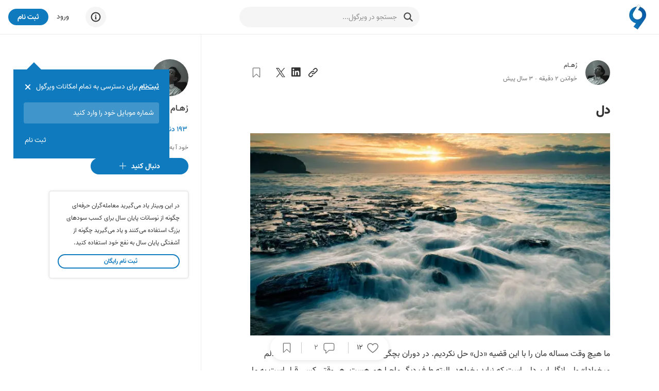

--- FILE ---
content_type: text/html; charset=utf-8
request_url: https://virgool.io/@Roham-nr/%D8%AF%D9%84-b0jdgib8xg62
body_size: 26008
content:
<!DOCTYPE html><html lang="fa" dir="rtl" class="__variable_c1c930"><head><meta charSet="utf-8"/><meta name="viewport" content="width=device-width, initial-scale=1, minimum-scale=1, maximum-scale=1"/><link rel="preload" as="image" href="https://static.virgool.io/images/app/logo.webp?x-img=v1/format,type_webp/resize,w_50/optimize,q_75"/><link rel="preload" as="image" imageSrcSet="https://files.virgool.io/upload/users/727875/posts/b0jdgib8xg62/opfc8vzwynxf.jpg?x-img=v1/format,type_webp/resize,w_320/optimize,q_75 320w, https://files.virgool.io/upload/users/727875/posts/b0jdgib8xg62/opfc8vzwynxf.jpg?x-img=v1/format,type_webp/resize,w_480/optimize,q_75 480w, https://files.virgool.io/upload/users/727875/posts/b0jdgib8xg62/opfc8vzwynxf.jpg?x-img=v1/format,type_webp/resize,w_640/optimize,q_75 640w, https://files.virgool.io/upload/users/727875/posts/b0jdgib8xg62/opfc8vzwynxf.jpg?x-img=v1/format,type_webp/resize,w_768/optimize,q_75 768w, https://files.virgool.io/upload/users/727875/posts/b0jdgib8xg62/opfc8vzwynxf.jpg?x-img=v1/format,type_webp/resize,w_1024/optimize,q_75 1024w" imageSizes="(max-width: 500px) 50vw, (min-width: 1024px) 41.96vw, 56.64vw" fetchPriority="high"/><link rel="stylesheet" href="/_next/static/css/31103281b656c7cd.css" data-precedence="next"/><link rel="stylesheet" href="/_next/static/css/60556f3a5474e04c.css" data-precedence="next"/><link rel="stylesheet" href="/_next/static/css/c9a271d7b0c80f00.css" data-precedence="next"/><link rel="stylesheet" href="/_next/static/css/55ebece529c6fa4d.css" data-precedence="next"/><link rel="preload" as="script" fetchPriority="low" href="/_next/static/chunks/webpack-4d1865a7a86d2d4a.js"/><script src="/_next/static/chunks/4bd1b696-485edf0096fc3852.js" async=""></script><script src="/_next/static/chunks/4652-69e993820b6a2234.js" async=""></script><script src="/_next/static/chunks/main-app-c5bddb558be5d5a5.js" async=""></script><script src="/_next/static/chunks/6201-2426695b11c0fa5b.js" async=""></script><script src="/_next/static/chunks/2619-633a564ee4e32f4b.js" async=""></script><script src="/_next/static/chunks/app/%40sidebar/error-19d55eca43e4d78a.js" async=""></script><script src="/_next/static/chunks/e37a0b60-0a2a971fb0263144.js" async=""></script><script src="/_next/static/chunks/5514-1a5370a941ff203e.js" async=""></script><script src="/_next/static/chunks/5239-64a5954bdb2929b0.js" async=""></script><script src="/_next/static/chunks/9999-605033a138175519.js" async=""></script><script src="/_next/static/chunks/9825-daf70fb5fcc191c7.js" async=""></script><script src="/_next/static/chunks/6517-3eac5158bc56cf15.js" async=""></script><script src="/_next/static/chunks/8370-024ee09a3e7367a3.js" async=""></script><script src="/_next/static/chunks/8278-2a88b48ec66d7b31.js" async=""></script><script src="/_next/static/chunks/242-7d17a2e39727c4ed.js" async=""></script><script src="/_next/static/chunks/5650-b8bd8865b14f18c2.js" async=""></script><script src="/_next/static/chunks/8398-ca24ca3c509703f4.js" async=""></script><script src="/_next/static/chunks/7225-cf65e67274b1ec17.js" async=""></script><script src="/_next/static/chunks/421-c448710eb44320b5.js" async=""></script><script src="/_next/static/chunks/app/username-route-group/%5Busername%5D/(single)/%5Bslug%5D/layout-3b3b64b68e5b384d.js" async=""></script><script src="/_next/static/chunks/5125-8f00c91da81a0707.js" async=""></script><script src="/_next/static/chunks/190-cc7b75481c82234f.js" async=""></script><script src="/_next/static/chunks/7274-b377c343948b5998.js" async=""></script><script src="/_next/static/chunks/1452-5beb8105a4df1735.js" async=""></script><script src="/_next/static/chunks/6932-bfc31fa3c320f204.js" async=""></script><script src="/_next/static/chunks/6156-a77df49dd495e788.js" async=""></script><script src="/_next/static/chunks/app/username-route-group/%5Busername%5D/(profile)/layout-f3a2bd1f513a2bc3.js" async=""></script><script src="/_next/static/chunks/app/username-route-group/%5Busername%5D/(single)/%5Bslug%5D/loading-572c8b550d22581f.js" async=""></script><script src="/_next/static/chunks/app/global-error-e3d5bd0ab77aa54b.js" async=""></script><script src="/_next/static/chunks/13b76428-99d592722a9cfde1.js" async=""></script><script src="/_next/static/chunks/9470-16695c4cec8cfb1f.js" async=""></script><script src="/_next/static/chunks/7550-6149635355a88339.js" async=""></script><script src="/_next/static/chunks/5834-464a3bb445cf2ee9.js" async=""></script><script src="/_next/static/chunks/app/layout-fcfd15f9f816a33a.js" async=""></script><script src="/_next/static/chunks/app/error-93a2760a2ce57f78.js" async=""></script><script src="/_next/static/chunks/app/template-87bf0a2aca78a443.js" async=""></script><script src="/_next/static/chunks/4368-6ddaaa9701349ba4.js" async=""></script><script src="/_next/static/chunks/5406-73d410cb18c415b7.js" async=""></script><script src="/_next/static/chunks/6412-a0c24cc9ab858d29.js" async=""></script><script src="/_next/static/chunks/6244-bca9827901983493.js" async=""></script><script src="/_next/static/chunks/438-dc3ac307e9b58bb1.js" async=""></script><script src="/_next/static/chunks/app/username-route-group/%5Busername%5D/(single)/%5Bslug%5D/page-8201536c34c64f6a.js" async=""></script><link rel="preload" href="https://www.googletagmanager.com/gtag/js?id=GT-M398G7" as="script"/><link rel="preload" href="/_next/static/chunks/8406-238e33e6e7863708.js" as="script" fetchPriority="low"/><link rel="preload" href="/_next/static/chunks/1661.7b8ad8e739c55a6f.js" as="script" fetchPriority="low"/><link rel="preload" href="/_next/static/chunks/8870-4b1b72d8ececd2f6.js" as="script" fetchPriority="low"/><link rel="preload" href="/_next/static/chunks/4208-65d5ccad558e7175.js" as="script" fetchPriority="low"/><link rel="preload" href="/_next/static/chunks/1447.28857a72e38a812d.js" as="script" fetchPriority="low"/><meta name="next-size-adjust" content=""/><meta name="theme-color" content="#107ABE"/><title>دل - ویرگول</title><meta name="description" content="اهل دل می‌فهمند..."/><link rel="manifest" href="/manifest.json"/><meta name="referrer" content="strict-origin-when-cross-origin"/><meta name="robots" content="index, follow, max-image-preview:large"/><link rel="canonical" href="https://virgool.io/@Roham-nr/%D8%AF%D9%84-b0jdgib8xg62"/><meta property="og:title" content="دل - ویرگول"/><meta property="og:description" content="اهل دل می‌فهمند..."/><meta property="og:url" content="https://virgool.io/@Roham-nr/%D8%AF%D9%84-b0jdgib8xg62"/><meta property="og:site_name" content="ویرگول"/><meta property="og:locale" content="fa"/><meta property="og:image" content="https://files.virgool.io/upload/users/727875/posts/b0jdgib8xg62/opfc8vzwynxf.jpg"/><meta property="og:type" content="article"/><meta property="article:published_time" content="2023-03-18T20:16:51.000000Z"/><meta property="article:modified_time" content="2023-03-18T20:16:51.000000Z"/><meta property="article:author" content="Roham-nr"/><meta name="twitter:card" content="summary"/><meta name="twitter:site" content="@virgool_io"/><meta name="twitter:creator" content="@virgool_io"/><meta name="twitter:title" content="دل - ویرگول"/><meta name="twitter:description" content="اهل دل می‌فهمند..."/><meta name="twitter:image" content="https://files.virgool.io/upload/users/727875/posts/b0jdgib8xg62/opfc8vzwynxf.jpg"/><link rel="shortcut icon" href="https://static.virgool.io/images/favicon.png"/><link rel="icon" href="https://static.virgool.io/images/favicon.png?x-img=v1/format,type_webp/resize,w_32/optimize,q_75"/><link rel="apple-touch-icon" href="https://static.virgool.io/images/favicon.png"/><script src="/_next/static/chunks/polyfills-42372ed130431b0a.js" noModule=""></script></head><body><div hidden=""><!--$--><!--/$--></div><style data-emotion="css ug5g82">.css-ug5g82{background-color:var(--body-bg);position:relative;top:0;right:0;width:100%;-webkit-transition:top 0.5s ease-in-out;transition:top 0.5s ease-in-out;z-index:300;}</style><div id="navbar" class="py-2 no-print is-divider is-divider-bottom css-ug5g82"><style data-emotion="css zt71py">.css-zt71py{width:100%;margin-right:auto;margin-left:auto;}@media (min-width: 1200px){.css-zt71py{max-width:1440px;}}</style><div class="is-flex is-justify-content-space-between px-3 css-zt71py"><style data-emotion="css gqssyb">.css-gqssyb{min-width:200px;}</style><div class="is-flex is-align-items-center is-justify-content-flex-start css-gqssyb"><a style="height:50px" title="ویرگول" href="/"><img alt="ویرگول" width="50" height="50" decoding="async" data-nimg="1" style="color:transparent" src="https://static.virgool.io/images/app/logo.webp?x-img=v1/format,type_webp/resize,w_50/optimize,q_75"/></a></div><!--$!--><template data-dgst="BAILOUT_TO_CLIENT_SIDE_RENDERING"></template><style data-emotion="css 3eqqe2">.css-3eqqe2{display:block;background-color:var(--color-gray-100);height:12px;border-radius:100px;}</style><span class="mt-1 css-3eqqe2 escdm350" style="width:350px;height:40px"></span><!--/$--><div class="is-flex is-align-items-center is-justify-content-flex-end css-gqssyb"><!--$!--><template data-dgst="BAILOUT_TO_CLIENT_SIDE_RENDERING"></template><span class="css-3eqqe2 escdm350" style="width:40px;height:40px"></span><!--/$--><a class="ml-3 fs-3 color-gray-900 mr-5" href="/login">ورود</a><style data-emotion="css a93h0n">.css-a93h0n{display:-webkit-inline-box;display:-webkit-inline-flex;display:-ms-inline-flexbox;display:inline-flex;-webkit-align-items:center;-webkit-box-align:center;-ms-flex-align:center;align-items:center;-webkit-box-pack:center;-ms-flex-pack:center;-webkit-justify-content:center;justify-content:center;font-weight:bold;line-height:1.5;text-align:center;-webkit-text-decoration:none;text-decoration:none;vertical-align:middle;cursor:pointer;-webkit-user-select:none;-moz-user-select:none;-ms-user-select:none;user-select:none;white-space:nowrap;background-color:transparent;border-width:2px;border-style:solid;border-color:transparent;border-radius:30px;-webkit-transition:all 0.15s ease-in-out;transition:all 0.15s ease-in-out;min-width:74px;color:var(--color-gray-900);outline:none;background-color:var(--color-blue);color:var(--color-white);border-color:var(--color-blue);height:32px;padding:4px 16px;font-size:14px;}.css-a93h0n:disabled,.css-a93h0n.disabled{pointer-events:none;opacity:0.6;}.css-a93h0n svg{fill:var(--color-white);}.css-a93h0n:not(.no-hover):hover{background-color:var(--color-blue-100);border-color:var(--color-blue-100);}.css-a93h0n:disabled,.css-a93h0n.disabled{background-color:var(--color-blue);border-color:var(--color-blue);color:var(--color-white);fill:var(--color-white);}.css-a93h0n svg{width:16px;height:16px;}.css-a93h0n .btn-icon-loading{width:16px!important;height:16px!important;}</style><a class="direction-rtl css-a93h0n" id="js-register-button" href="/register"><span>ثبت نام</span></a><!--$!--><template data-dgst="BAILOUT_TO_CLIENT_SIDE_RENDERING"></template><!--/$--></div></div></div><section><style data-emotion="css zt71py">.css-zt71py{width:100%;margin-right:auto;margin-left:auto;}@media (min-width: 1200px){.css-zt71py{max-width:1440px;}}</style><div class="css-zt71py"><style data-emotion="css zz2iez">.css-zz2iez{display:-webkit-box;display:-webkit-flex;display:-ms-flexbox;display:flex;-webkit-box-flex-flow:row wrap;-webkit-flex-flow:row wrap;-ms-flex-flow:row wrap;flex-flow:row wrap;min-width:0;}.css-zz2iez::before,.css-zz2iez::after{display:-webkit-box;display:-webkit-flex;display:-ms-flexbox;display:flex;}</style><div class="is-justify-content-space-evenly app-layout-container css-zz2iez"><style data-emotion="css 1gjq69t">.css-1gjq69t{position:relative;max-width:100%;min-height:1px;display:block;display:block;-webkit-flex:0 0 100%;-ms-flex:0 0 100%;flex:0 0 100%;max-width:100%;-webkit-order:inherit;-ms-flex-order:inherit;order:inherit;}@media (min-width: 992px){.css-1gjq69t{display:block;-webkit-flex:0 0 58.333333333333336%;-ms-flex:0 0 58.333333333333336%;flex:0 0 58.333333333333336%;max-width:58.333333333333336%;}}</style><div class="vrgl-col app-layout-children px-4 pt-7 css-1gjq69t"><!--$?--><template id="B:0"></template><div class="my-5 is-flex is-justify-content-space-between is-fullwidth"><div class="is-flex"><style data-emotion="css 1shz7sd">.css-1shz7sd{display:block;background-color:var(--color-gray-100);height:12px;border-radius:50%;}</style><span class="mb-2 ml-3 css-1shz7sd escdm350" style="width:48px;height:48px"></span><div><span class="mb-1 css-or5hou escdm350" style="width:150px;height:20px"></span><span class="css-or5hou escdm350" style="width:200px;height:20px"></span></div></div><span class="css-or5hou escdm350" style="width:180px;height:32px"></span></div><span class="mb-6 css-or5hou escdm350" style="height:80px"></span><span class="mb-2 css-or5hou escdm350" style="height:30px"></span><span class="mb-2 css-or5hou escdm350" style="height:30px"></span><span class="mb-2 css-or5hou escdm350" style="height:30px"></span><span class="mb-2 css-or5hou escdm350" style="height:30px"></span><span class="mb-2 css-or5hou escdm350" style="height:30px"></span><span class="mb-2 css-or5hou escdm350" style="height:30px"></span><span class="mb-2 css-or5hou escdm350" style="height:30px"></span><span class="mb-2 css-or5hou escdm350" style="height:30px"></span><span class="mb-2 css-or5hou escdm350" style="height:30px"></span><span class="mb-2 css-or5hou escdm350" style="height:30px"></span><span class="mb-2 css-or5hou escdm350" style="height:30px"></span><!--/$--></div><style data-emotion="css 1xix583">.css-1xix583{position:relative;max-width:100%;min-height:1px;display:block;display:block;-webkit-flex:0 0 100%;-ms-flex:0 0 100%;flex:0 0 100%;max-width:100%;-webkit-order:inherit;-ms-flex-order:inherit;order:inherit;}@media (min-width: 992px){.css-1xix583{display:block;-webkit-flex:0 0 25%;-ms-flex:0 0 25%;flex:0 0 25%;max-width:25%;}}</style><div class="vrgl-col is-divider is-divider-right px-4 pt-7 no-print css-1xix583" style="min-height:100vh"><div class="is-position-sticky" style="top:20px"><aside class="is-flex is-flex-direction-column" style="max-width:70%"><a title="رُهــام" href="https://virgool.io/@Roham-nr"><div style="width:72px;height:72px" class="avatar_vrgl-avatar__uXWwe bg-color-gray-100 avatar_vrgl-avatar-circle__1vD2_ undefined mb-2"><img alt="رُهــام" loading="lazy" width="72" height="72" decoding="async" data-nimg="1" style="color:transparent" src="https://files.virgool.io/upload/users/727875/avatar/ax0NnY.png?x-img=v1/format,type_webp/resize,w_72,h_72/optimize,q_75"/></div></a><span class="direction-rtl vrgl-typography-ellipsis vrgl-typography-single-line vrgl-typography-ellipsis-single-line mb-2 color-gray-800 fw-bold css-1vt6a6r" style="max-width:250px"><a title="رُهــام" href="https://virgool.io/@Roham-nr">رُهــام</a></span><button class="direction-rtl color-blue fs-3 mb-2 fw-600 text-right is-block css-1t8luqn"><span>۱۹۳<!-- --> دنبال کننده</span></button><span class="direction-rtl vrgl-typography-ellipsis vrgl-typography-ellipsis-multiple-line mb-2 fs-2 css-1vt6a6r" style="-webkit-line-clamp:3">خود آ به تماشا هرسم را...</span><button class="no-hover direction-rtl css-a93h0n" name="follow"><span class="css-9cadgq"><svg width="18" height="18" viewBox="0 0 16 16" fill="currentColor" xmlns="http://www.w3.org/2000/svg"><path d="M14 7v1H8v6H7V8H1V7h6V1h1v6h6z"></path></svg></span><span>دنبال کنید</span></button></aside></div></div></div></div></section><!--$--><style data-emotion="css cus17m">.css-cus17m{z-index:99999;top:20px;left:50%;-webkit-transform:translateX(-50%);-moz-transform:translateX(-50%);-ms-transform:translateX(-50%);transform:translateX(-50%);position:fixed;padding:4px;width:320px;box-sizing:border-box;display:-webkit-box;display:-webkit-flex;display:-ms-flexbox;display:flex;-webkit-flex-direction:column;-ms-flex-direction:column;flex-direction:column;}</style><div class="css-cus17m"></div><style data-emotion="css 1sq1gba">.css-1sq1gba{line-height:1.5;}</style><!--/$--><div id="app-portal"></div><script>requestAnimationFrame(function(){$RT=performance.now()});</script><script src="/_next/static/chunks/webpack-4d1865a7a86d2d4a.js" id="_R_" async=""></script><div hidden id="S:0"><!--$!--><template data-dgst="BAILOUT_TO_CLIENT_SIDE_RENDERING"></template><!--/$--><div class="no-print"><div class="is-flex is-justify-content-space-between is-align-items-center mb-4"><div class="is-flex is-align-items-center"><div class="is-flex is-align-items-center fs-2 undefined"><div class="is-position-relative"><a title="رُهــام" href="https://virgool.io/@Roham-nr"><div style="width:48px;height:48px" class="avatar_vrgl-avatar__uXWwe bg-color-gray-100 avatar_vrgl-avatar-circle__1vD2_ undefined fs-4"><img alt="رُهــام" loading="lazy" width="48" height="48" decoding="async" data-nimg="1" style="color:transparent" src="https://files.virgool.io/upload/users/727875/avatar/ax0NnY.png?x-img=v1/format,type_webp/resize,w_48,h_48/optimize,q_75"/></div></a></div><div class="is-flex is-flex-direction-column mr-3"><div class="is-flex is-align-items-center"><style data-emotion="css 1ejoh78">.css-1ejoh78{color:var(--color-gray-700);word-break:break-word;}.css-1ejoh78.vrgl-typography-ellipsis-single-line{overflow:hidden;text-overflow:ellipsis;}.css-1ejoh78.vrgl-typography-single-line{white-space:nowrap;}.css-1ejoh78.vrgl-typography-ellipsis{display:inline-block;max-width:100%;}.css-1ejoh78.vrgl-typography-ellipsis-multiple-line{display:-webkit-box;-webkit-line-clamp:3;-webkit-box-orient:vertical;overflow:hidden;}</style><style data-emotion="css 1vt6a6r">.css-1vt6a6r{color:var(--color-gray-700);word-break:break-word;color:var(--color-gray-700);word-break:break-word;}.css-1vt6a6r.vrgl-typography-ellipsis-single-line{overflow:hidden;text-overflow:ellipsis;}.css-1vt6a6r.vrgl-typography-single-line{white-space:nowrap;}.css-1vt6a6r.vrgl-typography-ellipsis{display:inline-block;max-width:100%;}.css-1vt6a6r.vrgl-typography-ellipsis-multiple-line{display:-webkit-box;-webkit-line-clamp:3;-webkit-box-orient:vertical;overflow:hidden;}.css-1vt6a6r.vrgl-typography-ellipsis-single-line{overflow:hidden;text-overflow:ellipsis;}.css-1vt6a6r.vrgl-typography-single-line{white-space:nowrap;}.css-1vt6a6r.vrgl-typography-ellipsis{display:inline-block;max-width:100%;}.css-1vt6a6r.vrgl-typography-ellipsis-multiple-line{display:-webkit-box;-webkit-line-clamp:3;-webkit-box-orient:vertical;overflow:hidden;}</style><span class="direction-rtl vrgl-typography-ellipsis vrgl-typography-single-line vrgl-typography-ellipsis-single-line color-gray-900 css-1vt6a6r" style="max-width:180px"><a title="رُهــام" href="https://virgool.io/@Roham-nr">رُهــام</a></span></div><div class="is-flex is-align-items-center is-justify-content-flex-start color-gray-700"><span><div class="is-flex is-align-items-center is-justify-content-flex-start fs-2 color-gray-700"><span>خواندن <!-- -->۲<!-- --> دقیقه</span><span class="fs-3 color-gray-700 ff-default fw-400 mx-1">·</span><span>۳ سال پیش</span></div></span></div></div></div></div><div class="is-flex is-align-items-center"><div><style data-emotion="css 1t8luqn">.css-1t8luqn{display:-webkit-inline-box;display:-webkit-inline-flex;display:-ms-inline-flexbox;display:inline-flex;-webkit-align-items:center;-webkit-box-align:center;-ms-flex-align:center;align-items:center;-webkit-box-pack:center;-ms-flex-pack:center;-webkit-justify-content:center;justify-content:center;font-weight:bold;line-height:1.5;text-align:center;-webkit-text-decoration:none;text-decoration:none;vertical-align:middle;cursor:pointer;-webkit-user-select:none;-moz-user-select:none;-ms-user-select:none;user-select:none;white-space:nowrap;background-color:transparent;border-width:2px;border-style:solid;border-color:transparent;border-radius:30px;-webkit-transition:all 0.15s ease-in-out;transition:all 0.15s ease-in-out;min-width:74px;color:var(--color-gray-900);outline:none;font-weight:400;height:32px;padding:4px 16px;font-size:14px;font-weight:400;min-width:initial;padding:0;}.css-1t8luqn:disabled,.css-1t8luqn.disabled{pointer-events:none;opacity:0.6;}.css-1t8luqn svg{width:16px;height:16px;}.css-1t8luqn .btn-icon-loading{width:16px!important;height:16px!important;}.css-1t8luqn svg{width:initial;height:initial;}</style><button class="direction-rtl ml-2 css-1t8luqn"><span><svg width="20" height="20" viewBox="0 0 18 18" fill="currentColor" xmlns="http://www.w3.org/2000/svg"><path d="M15.85,2.15a3.588,3.588,0,0,0-5.074,0c-.1925.193-2.132,2.111-2.6755,2.6545A4.15349,4.15349,0,0,1,9.972,5.108c.2595-.26,1.784-1.763,1.8915-1.8705a2.05061,2.05061,0,1,1,2.9,2.9L11.204,9.695a2.30853,2.30853,0,0,1-1.686.65,1.97648,1.97648,0,0,1-1.35-.5545,2.07708,2.07708,0,0,1-.6205-.813,1.03342,1.03342,0,0,0-.214.159l-.8175.856a3.57187,3.57187,0,0,0,.613.8365,3.92429,3.92429,0,0,0,5.3385-.219L15.85,7.226a3.587,3.587,0,0,0,.00322-5.07278Z"></path><path d="M7.963,12.912c-.26.26-1.75,1.7735-1.8565,1.881a2.05061,2.05061,0,0,1-2.9-2.9L6.8,8.3a2.29,2.29,0,0,1,1.683-.646,2.1,2.1,0,0,1,1.892,1.391,1.03342,1.03342,0,0,0,.214-.159l.867-.8605a3.58269,3.58269,0,0,0-.613-.8365,3.6555,3.6555,0,0,0-5.13.024L2.1195,10.806a3.588,3.588,0,1,0,5.074,5.0745c.193-.193,2.097-2.1215,2.6405-2.665A4.15006,4.15006,0,0,1,7.963,12.912Z"></path></svg></span></button><button class="react-share__ShareButton" style="background-color:transparent;border:none;padding:0;font:inherit;color:inherit;cursor:pointer"><span class="direction-rtl ml-2 css-1t8luqn"><span><svg width="20" height="20" viewBox="0 0 18 18" fill="currentColor" xmlns="http://www.w3.org/2000/svg"><path d="M13.6328 13.633H11.2621V9.92029C11.2621 9.03498 11.2463 7.89529 10.0291 7.89529C8.79431 7.89529 8.60538 8.85991 8.60538 9.85585V13.6327H6.23475V5.99798H8.51056V7.04135H8.54244C8.77019 6.65192 9.09931 6.33155 9.49474 6.11436C9.89017 5.89718 10.3371 5.79131 10.7879 5.80804C13.1908 5.80804 13.6338 7.38854 13.6338 9.44466L13.6328 13.633ZM3.55975 4.95441C2.79994 4.95454 2.18387 4.33866 2.18375 3.57885C2.18362 2.81904 2.79944 2.20298 3.55925 2.20285C4.31906 2.20266 4.93512 2.81854 4.93525 3.57835C4.93532 3.94323 4.79044 4.29319 4.53248 4.55125C4.27453 4.80931 3.92463 4.95433 3.55975 4.95441ZM4.74512 13.633H2.37194V5.99798H4.74506V13.633L4.74512 13.633ZM14.8146 0.00116449H1.18069C0.536312 -0.00608551 0.007875 0.510102 0 1.15448V14.8453C0.007625 15.49 0.536 16.0067 1.18062 15.9999H14.8146C15.4606 16.0079 15.9911 15.4912 16 14.8453V1.15341C15.9908 0.507789 15.4603 -0.00833551 14.8146 0.000101993"></path></svg></span></span></button><button class="react-share__ShareButton" style="background-color:transparent;border:none;padding:0;font:inherit;color:inherit;cursor:pointer"><span class="direction-rtl ml-2 css-1t8luqn"><span><svg width="18" height="18" viewBox="0 0 18 18" fill="currentColor" xmlns="http://www.w3.org/2000/svg"><path d="M10.712 7.789 17.413 0h-1.588l-5.818 6.763L5.36 0H0l7.027 10.227L0 18.395h1.588l6.145 -7.142 4.907 7.142H18L10.712 7.789Zm-2.175 2.528 -0.712 -1.019 -5.665 -8.103h2.439l4.572 6.54 0.712 1.019 5.943 8.501h-2.44l-4.849 -6.937Z"></path></svg></span></span></button></div><div class="is-flex is-align-items-ceenter"><button class="direction-rtl mr-3 css-1t8luqn" name="bookmark"><span><svg width="20" height="20" viewBox="0 0 18 18" fill="none" xmlns="http://www.w3.org/2000/svg" stroke="var(--color-gray-700)"><path d="M14,1H4A.944.944,0,0,0,3,2V16.46c0,.4.5.7.8.4l5-4.987a.3.3,0,0,1,.4,0l5,4.987a.473.473,0,0,0,.8-.4V2A.944.944,0,0,0,14,1Z"></path></svg></span></button><!--$!--><template data-dgst="BAILOUT_TO_CLIENT_SIDE_RENDERING"></template><!--/$--></div></div></div></div><!--$!--><template data-dgst="BAILOUT_TO_CLIENT_SIDE_RENDERING"></template><!--/$--><div><div class="is-none header-print" data-url="https://vrgl.ir/g5kD4"></div><h1 class="direction-rtl fs-8 color-gray-900 fw-900 css-1vt6a6r">دل</h1><figure class="md-block-image is-position-relative"><div aria-owns="rmiz-modal-" data-rmiz=""><div data-rmiz-content="not-found" style="visibility:visible"><img data-index="1" src="https://files.virgool.io/upload/users/727875/posts/b0jdgib8xg62/opfc8vzwynxf.jpg" alt="" srcSet="https://files.virgool.io/upload/users/727875/posts/b0jdgib8xg62/opfc8vzwynxf.jpg?x-img=v1/format,type_webp/resize,w_320/optimize,q_75 320w, https://files.virgool.io/upload/users/727875/posts/b0jdgib8xg62/opfc8vzwynxf.jpg?x-img=v1/format,type_webp/resize,w_480/optimize,q_75 480w, https://files.virgool.io/upload/users/727875/posts/b0jdgib8xg62/opfc8vzwynxf.jpg?x-img=v1/format,type_webp/resize,w_640/optimize,q_75 640w, https://files.virgool.io/upload/users/727875/posts/b0jdgib8xg62/opfc8vzwynxf.jpg?x-img=v1/format,type_webp/resize,w_768/optimize,q_75 768w, https://files.virgool.io/upload/users/727875/posts/b0jdgib8xg62/opfc8vzwynxf.jpg?x-img=v1/format,type_webp/resize,w_1024/optimize,q_75 1024w" sizes="(max-width: 500px) 50vw, (min-width: 1024px) 41.96vw, 56.64vw" fetchPriority="high" decoding="async"/></div></div><figcaption class="md-block-image-caption"></figcaption></figure><p class="md-block-unstyled direction-rtl" dir="rtl">ما هیچ وقت مساله مان را با این قضیه «دل» حل نکردیم. در دوران بچگی یا در لج بازی هایمان می‌گفتیم: «دلم میخواد!» ولی انگار این دلی است که نباید بخواهد. البته طرف دیگر ماجرا هم هست. هر وقتی کسی قرار است به ما «دل» گرمی بدهد و ما را در مسیر انتخاب هایمان تشویق کند میگوید « هر جور که دلت میخواد زندگی کن!» بالاخره ماجرا از چه قرار است؟ هر جور که دلمان می‌خواهد زندگی کنیم یا اساسا دل را خواستن مسیری است خودخواهانه و چه بسا غیر متمدنانه!؟ پاسخ هر چه هست یک چیزی واضح است و آن اینکه انگار آنچه وجه تمایز ما با دیگران، هستی و طبیعت است گویی همین دل است؛ انگار همین ماجرای دل است، خاصه وقتی آس آن رخ نمایی میکند که دیگر هیچ کارتی حریفش نیست. گویی این دل است که «می‌برد» و متمایز میکند و وقتی کسی یا چیزی آن را میبرد ما دیگر خودمان نیستیم. انگار دل وجود ماست، از طرفی میخواهد و از طرفی اگر ببرندش، کل وجود میشود مال آن کس که برده اش! وای بر زمانی که کسی یا چیزی دل را ببرد که این انگار بزرگترین سرقت تاریخ است! منطقی هم هست، چون دل فرمانرواست! فرمانروایی که هیچ قانونی را نمی‌شناسد؛ دل تنها فرمانروایی است که متهم است حتی به شکستن تک تک قانونهایی که خودش وضع کرده؛ دل فرمانرواست چون اساسا طاقت ایستادگی در برابر آن نیست. ندیدیم کسی که بین دل و قانون دل را انتخاب نکرده باشد، اگر هم نکرده حتما انتخابی نداشته و در یک سطحی مجبور بوده و بدی ماجرا میدانی که چیست؟ دل همیشه درست میگوید حتی در یاوه گویی هایش. ما همه محکومیم به دنباله روی از دل، برای همین هست که همه گنهکاریم؛ برای همین هم هست که غایت سوژگی ما در گرو «دل» بری ماست. برای همین است که وقتی ناراحتیم یعنی دل را از دست داده‌ایم‌، کسی را میخواهیم که به ما دل بدهد! ما را «دل داری» بدهد. آری تاریخ عرصه دل داری و دل بری است، دلی که میخواهد، دلی که علیه همه چیز عصیان میکند، دلی که دستور میدهد، دلی که لامصب مزخرف هم که میگوید درست میگوید، دلی که حتی وقتی خسران به بار می آورد پشیمانی به بار نمی آورد. و البته شنیدن دل، خودش یک هنر است، مبادا که سنگ دل شده باشیم؛ یا گوشمان، گوش دلمان سنگین شده باشد. آنکه گوش دلش سنگین است یا دلش سنگ است برده است و تشنه تایید. ندای دل را در فریادش شنوا باشیم که محمد (ص) میگوید: «از دلت فتوا بخواه...طاعت آن چيزى است كه دل به آن آرام گيرد ...و گناه آن چيزى است كه در جان آرام نگيرد...هرچند مردم [جواز آن را] به تو حكم كنند و فتوا دهند.» و این پیچیدگی محمد است. محمد به شدت اهل دل است‌. اهل دلی؟ یا چی؟ سنگ دلی؟</p><p class="md-block-unstyled direction-rtl" dir="rtl">متن از: میلاد دخانچی</p></div><!--$!--><template data-dgst="BAILOUT_TO_CLIENT_SIDE_RENDERING"></template><!--/$--><div class="mt-7 no-print"><div class="mb-4 is-max-width-full is-overflow-hidden"><style data-emotion="css 1vdk1tp">.css-1vdk1tp{-webkit-transition:all 0.2s ease-in-out;transition:all 0.2s ease-in-out;}.css-1vdk1tp:hover{background-color:var(--color-gray-100);}</style><span class="tag_vrgl-tag__f6Xpt is-clickable tag_vrgl-tag-hasBorder__BrE1z direction-rtl mx-2 g-color-gray-100 border-color-gray-500 css-1vdk1tp"><a class="is-divider is-divider-left border-color-gray-500 pl-2" href="/tag/دل">دل</a><style data-emotion="css 1mysqsr">.css-1mysqsr{display:-webkit-inline-box;display:-webkit-inline-flex;display:-ms-inline-flexbox;display:inline-flex;-webkit-align-items:center;-webkit-box-align:center;-ms-flex-align:center;align-items:center;-webkit-box-pack:center;-ms-flex-pack:center;-webkit-justify-content:center;justify-content:center;font-weight:bold;line-height:1.5;text-align:center;-webkit-text-decoration:none;text-decoration:none;vertical-align:middle;cursor:pointer;-webkit-user-select:none;-moz-user-select:none;-ms-user-select:none;user-select:none;white-space:nowrap;background-color:transparent;border-width:2px;border-style:solid;border-color:transparent;border-radius:30px;-webkit-transition:all 0.15s ease-in-out;transition:all 0.15s ease-in-out;min-width:74px;color:var(--color-gray-900);outline:none;font-weight:400;height:28px;padding:5.3px 14px;font-size:12px;font-weight:400;min-width:initial;padding:0;}.css-1mysqsr:disabled,.css-1mysqsr.disabled{pointer-events:none;opacity:0.6;}.css-1mysqsr svg{width:14px;height:14px;}.css-1mysqsr .btn-icon-loading{width:14px!important;height:14px!important;}.css-1mysqsr svg{width:initial;height:initial;}</style><button class="no-hover direction-rtl pr-1 m-0 css-1mysqsr" style="height:auto" name="follow"><span><svg width="12" height="12" viewBox="0 0 16 16" fill="currentColor" xmlns="http://www.w3.org/2000/svg"><path d="M14 7v1H8v6H7V8H1V7h6V1h1v6h6z"></path></svg></span></button></span><span class="tag_vrgl-tag__f6Xpt is-clickable tag_vrgl-tag-hasBorder__BrE1z direction-rtl mx-2 g-color-gray-100 border-color-gray-500 css-1vdk1tp"><a class="is-divider is-divider-left border-color-gray-500 pl-2" href="/tag/عشق">عشق</a><button class="no-hover direction-rtl pr-1 m-0 css-1mysqsr" style="height:auto" name="follow"><span><svg width="12" height="12" viewBox="0 0 16 16" fill="currentColor" xmlns="http://www.w3.org/2000/svg"><path d="M14 7v1H8v6H7V8H1V7h6V1h1v6h6z"></path></svg></span></button></span><span class="tag_vrgl-tag__f6Xpt is-clickable tag_vrgl-tag-hasBorder__BrE1z direction-rtl mx-2 g-color-gray-100 border-color-gray-500 css-1vdk1tp"><a class="is-divider is-divider-left border-color-gray-500 pl-2" href="/tag/زندگی">زندگی</a><button class="no-hover direction-rtl pr-1 m-0 css-1mysqsr" style="height:auto" name="follow"><span><svg width="12" height="12" viewBox="0 0 16 16" fill="currentColor" xmlns="http://www.w3.org/2000/svg"><path d="M14 7v1H8v6H7V8H1V7h6V1h1v6h6z"></path></svg></span></button></span><span class="tag_vrgl-tag__f6Xpt is-clickable tag_vrgl-tag-hasBorder__BrE1z direction-rtl mx-2 g-color-gray-100 border-color-gray-500 css-1vdk1tp"><a class="is-divider is-divider-left border-color-gray-500 pl-2" href="/tag/دین">دین</a><button class="no-hover direction-rtl pr-1 m-0 css-1mysqsr" style="height:auto" name="follow"><span><svg width="12" height="12" viewBox="0 0 16 16" fill="currentColor" xmlns="http://www.w3.org/2000/svg"><path d="M14 7v1H8v6H7V8H1V7h6V1h1v6h6z"></path></svg></span></button></span><span class="tag_vrgl-tag__f6Xpt is-clickable tag_vrgl-tag-hasBorder__BrE1z direction-rtl mx-2 g-color-gray-100 border-color-gray-500 css-1vdk1tp"><a class="is-divider is-divider-left border-color-gray-500 pl-2" href="/tag/مسیر">مسیر</a><button class="no-hover direction-rtl pr-1 m-0 css-1mysqsr" style="height:auto" name="follow"><span><svg width="12" height="12" viewBox="0 0 16 16" fill="currentColor" xmlns="http://www.w3.org/2000/svg"><path d="M14 7v1H8v6H7V8H1V7h6V1h1v6h6z"></path></svg></span></button></span></div><div class="is-flex is-align-items-center is-justify-content-space-between pb-2 mb-4 is-divider is-divider-bottom"><aside class="is-flex is-align-items-center"><div class="is-inline-flex is-align-items-center"><button class="direction-rtl likeEffect_button-like__KCGLP css-1t8luqn" name="like"><span><div class="likeEffect_heart__kePkP"><svg width="26" height="26" viewBox="0 0 18 18" fill="none" xmlns="http://www.w3.org/2000/svg" stroke="var(--color-gray-700)"><path d="M12.182,3.2545A4.00649,4.00649,0,0,0,9,5.1635a4.00649,4.00649,0,0,0-3.182-1.909A3.818,3.818,0,0,0,2,7.0725c0,3.646,7,8.273,7,8.273s7-4.578,7-8.273A3.818,3.818,0,0,0,12.182,3.2545Z"></path></svg></div></span></button><span style="min-width:10px" class="fs-3 mr-1 var(--color-gray-700) direction-ltr is-clickable">۱۲</span></div><div class="is-inline-flex is-align-items-center mx-4" data-action-quickcomments="true"><button class="direction-rtl css-1t8luqn"><span><svg width="22" height="22" viewBox="0 0 18 18" fill="none" xmlns="http://www.w3.org/2000/svg" stroke="var(--color-gray-700)"><path d="M3,2A2,2,0,0,0,1,4v7a2,2,0,0,0,2,2H4v4.3965a.25.25,0,0,0,.427.1765L9,13h6a2,2,0,0,0,2-2V4a2,2,0,0,0-2-2Z"></path></svg></span></button><span class="fs-3 mr-2 color-gray-700 direction-ltr">۲</span></div></aside><div class="is-flex is-align-items-center"><div><button class="direction-rtl css-1t8luqn"><span><svg width="21" height="21" viewBox="0 0 18 18" fill="currentColor" xmlns="http://www.w3.org/2000/svg"><path d="M12.238,3.5825,9,0,5.77,3.5825A.25.25,0,0,0,5.9555,4H8V9.75a.25.25,0,0,0,.25.25h1.5A.25.25,0,0,0,10,9.75V4h2.0525a.25.25,0,0,0,.1855-.4175Z"></path><path d="M16.5,5H13V6h3V16H2V6H5V5H1.5a.5.5,0,0,0-.5.5v11a.5.5,0,0,0,.5.5h15a.5.5,0,0,0,.5-.5V5.5A.5.5,0,0,0,16.5,5Z"></path></svg></span></button></div><div class="is-flex is-align-items-ceenter"><button class="direction-rtl mr-3 css-1t8luqn" name="bookmark"><span><svg width="20" height="20" viewBox="0 0 18 18" fill="none" xmlns="http://www.w3.org/2000/svg" stroke="var(--color-gray-700)"><path d="M14,1H4A.944.944,0,0,0,3,2V16.46c0,.4.5.7.8.4l5-4.987a.3.3,0,0,1,.4,0l5,4.987a.473.473,0,0,0,.8-.4V2A.944.944,0,0,0,14,1Z"></path></svg></span></button><!--$!--><template data-dgst="BAILOUT_TO_CLIENT_SIDE_RENDERING"></template><!--/$--></div></div></div></div><!--$!--><template data-dgst="BAILOUT_TO_CLIENT_SIDE_RENDERING"></template><!--/$--><div class="mt-3 no-print"><div class="css-zz2iez" style="margin-left:-30px;margin-right:-30px"><style data-emotion="css ooftj8">.css-ooftj8{position:relative;max-width:100%;min-height:1px;display:block;display:block;-webkit-flex:0 0 100%;-ms-flex:0 0 100%;flex:0 0 100%;max-width:100%;-webkit-order:inherit;-ms-flex-order:inherit;order:inherit;}@media (min-width: 768px){.css-ooftj8{display:block;-webkit-flex:0 0 100%;-ms-flex:0 0 100%;flex:0 0 100%;max-width:100%;}}</style><div class="vrgl-col css-ooftj8" style="padding-left:30px;padding-right:30px"><div class="is-flex is-justify-content-flex-end py-3"><div style="flex:1"><div class="is-flex is-align-items-center fs-2 fw-600 fs-4"><div class="is-position-relative"><a title="رُهــام" href="https://virgool.io/@Roham-nr"><div class="avatar_vrgl-avatar__uXWwe bg-color-gray-100 avatar_vrgl-avatar-circle__1vD2_ avatar_vrgl-avatar-lg__nMJKk"><img alt="رُهــام" loading="lazy" width="40" height="40" decoding="async" data-nimg="1" style="color:transparent" src="https://files.virgool.io/upload/users/727875/avatar/ax0NnY.png?x-img=v1/format,type_webp/resize,w_40,h_40/optimize,q_75"/></div></a></div><div class="is-flex is-flex-direction-column mr-3"><div class="is-flex is-align-items-center"><span class="direction-rtl vrgl-typography-ellipsis vrgl-typography-single-line vrgl-typography-ellipsis-single-line color-gray-900 css-1vt6a6r" style="max-width:180px"><a title="رُهــام" href="https://virgool.io/@Roham-nr">رُهــام</a></span></div></div></div><span class="direction-rtl vrgl-typography-ellipsis vrgl-typography-ellipsis-multiple-line mt-2 fs-2 css-1vt6a6r" style="-webkit-line-clamp:2">خود آ به تماشا هرسم را...</span></div><style data-emotion="css a93h0n">.css-a93h0n{display:-webkit-inline-box;display:-webkit-inline-flex;display:-ms-inline-flexbox;display:inline-flex;-webkit-align-items:center;-webkit-box-align:center;-ms-flex-align:center;align-items:center;-webkit-box-pack:center;-ms-flex-pack:center;-webkit-justify-content:center;justify-content:center;font-weight:bold;line-height:1.5;text-align:center;-webkit-text-decoration:none;text-decoration:none;vertical-align:middle;cursor:pointer;-webkit-user-select:none;-moz-user-select:none;-ms-user-select:none;user-select:none;white-space:nowrap;background-color:transparent;border-width:2px;border-style:solid;border-color:transparent;border-radius:30px;-webkit-transition:all 0.15s ease-in-out;transition:all 0.15s ease-in-out;min-width:74px;color:var(--color-gray-900);outline:none;background-color:var(--color-blue);color:var(--color-white);border-color:var(--color-blue);height:32px;padding:4px 16px;font-size:14px;}.css-a93h0n:disabled,.css-a93h0n.disabled{pointer-events:none;opacity:0.6;}.css-a93h0n svg{fill:var(--color-white);}.css-a93h0n:not(.no-hover):hover{background-color:var(--color-blue-100);border-color:var(--color-blue-100);}.css-a93h0n:disabled,.css-a93h0n.disabled{background-color:var(--color-blue);border-color:var(--color-blue);color:var(--color-white);fill:var(--color-white);}.css-a93h0n svg{width:16px;height:16px;}.css-a93h0n .btn-icon-loading{width:16px!important;height:16px!important;}</style><button class="no-hover direction-rtl css-a93h0n" name="follow"><style data-emotion="css 9cadgq">.css-9cadgq{display:-webkit-inline-box;display:-webkit-inline-flex;display:-ms-inline-flexbox;display:inline-flex;-webkit-align-items:center;-webkit-box-align:center;-ms-flex-align:center;align-items:center;gap:8px;-webkit-order:1;-ms-flex-order:1;order:1;margin-right:8px;}</style><span class="css-9cadgq"><svg width="18" height="18" viewBox="0 0 16 16" fill="currentColor" xmlns="http://www.w3.org/2000/svg"><path d="M14 7v1H8v6H7V8H1V7h6V1h1v6h6z"></path></svg></span><span>دنبال کنید</span></button></div></div></div><div class="is-divider is-divider-top py-5"><section class=""><div class="fs-4 fw-600 text-center mb-3">شاید از این پست‌ها خوشتان بیاید</div><style data-emotion="css or5hou">.css-or5hou{display:block;background-color:var(--color-gray-100);height:12px;margin-top:0;margin-bottom:0;height:auto;transform-origin:0 55%;-webkit-transform:scale(1, 0.60);-moz-transform:scale(1, 0.60);-ms-transform:scale(1, 0.60);transform:scale(1, 0.60);}.css-or5hou:empty:before{content:"\00a0";}</style><span class="css-or5hou escdm350" style="width:100%;height:240px;transform:initial"></span></section></div><div class="is-divider is-divider-top"><div class="pb-8"><div></div></div></div></div><!--$--><!--/$--></div><script>$RB=[];$RV=function(a){$RT=performance.now();for(var b=0;b<a.length;b+=2){var c=a[b],e=a[b+1];null!==e.parentNode&&e.parentNode.removeChild(e);var f=c.parentNode;if(f){var g=c.previousSibling,h=0;do{if(c&&8===c.nodeType){var d=c.data;if("/$"===d||"/&"===d)if(0===h)break;else h--;else"$"!==d&&"$?"!==d&&"$~"!==d&&"$!"!==d&&"&"!==d||h++}d=c.nextSibling;f.removeChild(c);c=d}while(c);for(;e.firstChild;)f.insertBefore(e.firstChild,c);g.data="$";g._reactRetry&&requestAnimationFrame(g._reactRetry)}}a.length=0};
$RC=function(a,b){if(b=document.getElementById(b))(a=document.getElementById(a))?(a.previousSibling.data="$~",$RB.push(a,b),2===$RB.length&&("number"!==typeof $RT?requestAnimationFrame($RV.bind(null,$RB)):(a=performance.now(),setTimeout($RV.bind(null,$RB),2300>a&&2E3<a?2300-a:$RT+300-a)))):b.parentNode.removeChild(b)};$RC("B:0","S:0")</script><script>(self.__next_f=self.__next_f||[]).push([0])</script><script>self.__next_f.push([1,"1:I[63886,[],\"HTTPAccessFallbackBoundary\"]\n4:\"$Sreact.fragment\"\n5:I[9766,[],\"\"]\n6:I[62056,[\"6201\",\"static/chunks/6201-2426695b11c0fa5b.js\",\"2619\",\"static/chunks/2619-633a564ee4e32f4b.js\",\"3192\",\"static/chunks/app/%40sidebar/error-19d55eca43e4d78a.js\"],\"default\"]\n7:I[98924,[],\"\"]\n"])</script><script>self.__next_f.push([1,"8:I[36552,[\"4935\",\"static/chunks/e37a0b60-0a2a971fb0263144.js\",\"6201\",\"static/chunks/6201-2426695b11c0fa5b.js\",\"2619\",\"static/chunks/2619-633a564ee4e32f4b.js\",\"5514\",\"static/chunks/5514-1a5370a941ff203e.js\",\"5239\",\"static/chunks/5239-64a5954bdb2929b0.js\",\"9999\",\"static/chunks/9999-605033a138175519.js\",\"9825\",\"static/chunks/9825-daf70fb5fcc191c7.js\",\"6517\",\"static/chunks/6517-3eac5158bc56cf15.js\",\"8370\",\"static/chunks/8370-024ee09a3e7367a3.js\",\"8278\",\"static/chunks/8278-2a88b48ec66d7b31.js\",\"242\",\"static/chunks/242-7d17a2e39727c4ed.js\",\"5650\",\"static/chunks/5650-b8bd8865b14f18c2.js\",\"8398\",\"static/chunks/8398-ca24ca3c509703f4.js\",\"7225\",\"static/chunks/7225-cf65e67274b1ec17.js\",\"421\",\"static/chunks/421-c448710eb44320b5.js\",\"2951\",\"static/chunks/app/username-route-group/%5Busername%5D/(single)/%5Bslug%5D/layout-3b3b64b68e5b384d.js\"],\"PreloadChunks\"]\n"])</script><script>self.__next_f.push([1,"9:I[80127,[\"4935\",\"static/chunks/e37a0b60-0a2a971fb0263144.js\",\"6201\",\"static/chunks/6201-2426695b11c0fa5b.js\",\"2619\",\"static/chunks/2619-633a564ee4e32f4b.js\",\"5514\",\"static/chunks/5514-1a5370a941ff203e.js\",\"5239\",\"static/chunks/5239-64a5954bdb2929b0.js\",\"9999\",\"static/chunks/9999-605033a138175519.js\",\"9825\",\"static/chunks/9825-daf70fb5fcc191c7.js\",\"5125\",\"static/chunks/5125-8f00c91da81a0707.js\",\"6517\",\"static/chunks/6517-3eac5158bc56cf15.js\",\"190\",\"static/chunks/190-cc7b75481c82234f.js\",\"7274\",\"static/chunks/7274-b377c343948b5998.js\",\"1452\",\"static/chunks/1452-5beb8105a4df1735.js\",\"8278\",\"static/chunks/8278-2a88b48ec66d7b31.js\",\"242\",\"static/chunks/242-7d17a2e39727c4ed.js\",\"5650\",\"static/chunks/5650-b8bd8865b14f18c2.js\",\"8398\",\"static/chunks/8398-ca24ca3c509703f4.js\",\"7225\",\"static/chunks/7225-cf65e67274b1ec17.js\",\"6932\",\"static/chunks/6932-bfc31fa3c320f204.js\",\"6156\",\"static/chunks/6156-a77df49dd495e788.js\",\"914\",\"static/chunks/app/username-route-group/%5Busername%5D/(profile)/layout-f3a2bd1f513a2bc3.js\"],\"default\"]\n"])</script><script>self.__next_f.push([1,"a:I[21484,[\"4935\",\"static/chunks/e37a0b60-0a2a971fb0263144.js\",\"6201\",\"static/chunks/6201-2426695b11c0fa5b.js\",\"2619\",\"static/chunks/2619-633a564ee4e32f4b.js\",\"5514\",\"static/chunks/5514-1a5370a941ff203e.js\",\"5239\",\"static/chunks/5239-64a5954bdb2929b0.js\",\"9999\",\"static/chunks/9999-605033a138175519.js\",\"9825\",\"static/chunks/9825-daf70fb5fcc191c7.js\",\"5125\",\"static/chunks/5125-8f00c91da81a0707.js\",\"6517\",\"static/chunks/6517-3eac5158bc56cf15.js\",\"190\",\"static/chunks/190-cc7b75481c82234f.js\",\"7274\",\"static/chunks/7274-b377c343948b5998.js\",\"1452\",\"static/chunks/1452-5beb8105a4df1735.js\",\"8278\",\"static/chunks/8278-2a88b48ec66d7b31.js\",\"242\",\"static/chunks/242-7d17a2e39727c4ed.js\",\"5650\",\"static/chunks/5650-b8bd8865b14f18c2.js\",\"8398\",\"static/chunks/8398-ca24ca3c509703f4.js\",\"7225\",\"static/chunks/7225-cf65e67274b1ec17.js\",\"6932\",\"static/chunks/6932-bfc31fa3c320f204.js\",\"6156\",\"static/chunks/6156-a77df49dd495e788.js\",\"914\",\"static/chunks/app/username-route-group/%5Busername%5D/(profile)/layout-f3a2bd1f513a2bc3.js\"],\"default\"]\n"])</script><script>self.__next_f.push([1,"b:I[24431,[],\"OutletBoundary\"]\n11:I[15278,[],\"AsyncMetadataOutlet\"]\n13:I[72836,[\"6201\",\"static/chunks/6201-2426695b11c0fa5b.js\",\"3659\",\"static/chunks/app/username-route-group/%5Busername%5D/(single)/%5Bslug%5D/loading-572c8b550d22581f.js\"],\"default\"]\n16:I[24431,[],\"ViewportBoundary\"]\n18:I[24431,[],\"MetadataBoundary\"]\n19:\"$Sreact.suspense\"\n1b:I[28731,[\"6201\",\"static/chunks/6201-2426695b11c0fa5b.js\",\"4219\",\"static/chunks/app/global-error-e3d5bd0ab77aa54b.js\"],\"default\"]\n1c:I[47352,[\"4935\",\"static/chunks/e37a0b60-0a2a971fb0263144.js\",\"586\",\"static/chunks/13b76428-99d592722a9cfde1.js\",\"6201\",\"static/chunks/6201-2426695b11c0fa5b.js\",\"2619\",\"static/chunks/2619-633a564ee4e32f4b.js\",\"5514\",\"static/chunks/5514-1a5370a941ff203e.js\",\"5239\",\"static/chunks/5239-64a5954bdb2929b0.js\",\"9470\",\"static/chunks/9470-16695c4cec8cfb1f.js\",\"7550\",\"static/chunks/7550-6149635355a88339.js\",\"8278\",\"static/chunks/8278-2a88b48ec66d7b31.js\",\"242\",\"static/chunks/242-7d17a2e39727c4ed.js\",\"7225\",\"static/chunks/7225-cf65e67274b1ec17.js\",\"5834\",\"static/chunks/5834-464a3bb445cf2ee9.js\",\"7177\",\"static/chunks/app/layout-fcfd15f9f816a33a.js\"],\"default\"]\n1d:I[35341,[\"4935\",\"static/chunks/e37a0b60-0a2a971fb0263144.js\",\"586\",\"static/chunks/13b76428-99d592722a9cfde1.js\",\"6201\",\"static/chunks/6201-2426695b11c0fa5b.js\",\"2619\",\"static/chunks/2619-633a564ee4e32f4b.js\",\"5514\",\"static/chunks/5514-1a5370a941ff203e.js\",\"5239\",\"static/chunks/5239-64a5954bdb2929b0.js\",\"9470\",\"static/chunks/9470-16695c4cec8cfb1f.js\",\"7550\",\"static/chunks/7550-6149635355a88339.js\",\"8278\",\"static/chunks/8278-2a88b48ec66d7b31.js\",\"242\",\"static/chunks/242-7d17a2e39727c4ed.js\",\"7225\",\"static/chunks/7225-cf65e67274b1ec17.js\",\"5834\",\"static/chunks/5834-464a3bb445cf2ee9.js\",\"7177\",\"static/chunks/app/layout-fcfd15f9f816a33a.js\"],\"LanguageProvider\"]\n21:I[26314,[\"4935\",\"static/chunks/e37a0b60-0a2a971fb0263144.js\",\"586\",\"static/chunks/13b76428-99d592722a9cfde1.js\",\"6201\",\"static/chunks/6201-2426695b11c0fa5b.js\",\"2619\",\"static/chunks/2619-633a564ee4e32f4b.js\",\"5514\",\"static/chunks/5514-1a5370a941"])</script><script>self.__next_f.push([1,"ff203e.js\",\"5239\",\"static/chunks/5239-64a5954bdb2929b0.js\",\"9470\",\"static/chunks/9470-16695c4cec8cfb1f.js\",\"7550\",\"static/chunks/7550-6149635355a88339.js\",\"8278\",\"static/chunks/8278-2a88b48ec66d7b31.js\",\"242\",\"static/chunks/242-7d17a2e39727c4ed.js\",\"7225\",\"static/chunks/7225-cf65e67274b1ec17.js\",\"5834\",\"static/chunks/5834-464a3bb445cf2ee9.js\",\"7177\",\"static/chunks/app/layout-fcfd15f9f816a33a.js\"],\"Providers\"]\n22:I[16845,[\"4935\",\"static/chunks/e37a0b60-0a2a971fb0263144.js\",\"586\",\"static/chunks/13b76428-99d592722a9cfde1.js\",\"6201\",\"static/chunks/6201-2426695b11c0fa5b.js\",\"2619\",\"static/chunks/2619-633a564ee4e32f4b.js\",\"5514\",\"static/chunks/5514-1a5370a941ff203e.js\",\"5239\",\"static/chunks/5239-64a5954bdb2929b0.js\",\"9470\",\"static/chunks/9470-16695c4cec8cfb1f.js\",\"7550\",\"static/chunks/7550-6149635355a88339.js\",\"8278\",\"static/chunks/8278-2a88b48ec66d7b31.js\",\"242\",\"static/chunks/242-7d17a2e39727c4ed.js\",\"7225\",\"static/chunks/7225-cf65e67274b1ec17.js\",\"5834\",\"static/chunks/5834-464a3bb445cf2ee9.js\",\"7177\",\"static/chunks/app/layout-fcfd15f9f816a33a.js\"],\"default\"]\n23:I[49567,[\"6201\",\"static/chunks/6201-2426695b11c0fa5b.js\",\"5125\",\"static/chunks/5125-8f00c91da81a0707.js\",\"190\",\"static/chunks/190-cc7b75481c82234f.js\",\"8039\",\"static/chunks/app/error-93a2760a2ce57f78.js\"],\"default\"]\n24:I[55833,[\"6201\",\"static/chunks/6201-2426695b11c0fa5b.js\",\"6397\",\"static/chunks/app/template-87bf0a2aca78a443.js\"],\"default\"]\n"])</script><script>self.__next_f.push([1,"25:I[89883,[\"4935\",\"static/chunks/e37a0b60-0a2a971fb0263144.js\",\"6201\",\"static/chunks/6201-2426695b11c0fa5b.js\",\"2619\",\"static/chunks/2619-633a564ee4e32f4b.js\",\"5514\",\"static/chunks/5514-1a5370a941ff203e.js\",\"5239\",\"static/chunks/5239-64a5954bdb2929b0.js\",\"9999\",\"static/chunks/9999-605033a138175519.js\",\"9825\",\"static/chunks/9825-daf70fb5fcc191c7.js\",\"5125\",\"static/chunks/5125-8f00c91da81a0707.js\",\"6517\",\"static/chunks/6517-3eac5158bc56cf15.js\",\"190\",\"static/chunks/190-cc7b75481c82234f.js\",\"7274\",\"static/chunks/7274-b377c343948b5998.js\",\"1452\",\"static/chunks/1452-5beb8105a4df1735.js\",\"8278\",\"static/chunks/8278-2a88b48ec66d7b31.js\",\"242\",\"static/chunks/242-7d17a2e39727c4ed.js\",\"5650\",\"static/chunks/5650-b8bd8865b14f18c2.js\",\"8398\",\"static/chunks/8398-ca24ca3c509703f4.js\",\"7225\",\"static/chunks/7225-cf65e67274b1ec17.js\",\"6932\",\"static/chunks/6932-bfc31fa3c320f204.js\",\"6156\",\"static/chunks/6156-a77df49dd495e788.js\",\"914\",\"static/chunks/app/username-route-group/%5Busername%5D/(profile)/layout-f3a2bd1f513a2bc3.js\"],\"default\"]\n"])</script><script>self.__next_f.push([1,"26:I[94727,[\"4935\",\"static/chunks/e37a0b60-0a2a971fb0263144.js\",\"586\",\"static/chunks/13b76428-99d592722a9cfde1.js\",\"6201\",\"static/chunks/6201-2426695b11c0fa5b.js\",\"2619\",\"static/chunks/2619-633a564ee4e32f4b.js\",\"5514\",\"static/chunks/5514-1a5370a941ff203e.js\",\"5239\",\"static/chunks/5239-64a5954bdb2929b0.js\",\"9470\",\"static/chunks/9470-16695c4cec8cfb1f.js\",\"7550\",\"static/chunks/7550-6149635355a88339.js\",\"8278\",\"static/chunks/8278-2a88b48ec66d7b31.js\",\"242\",\"static/chunks/242-7d17a2e39727c4ed.js\",\"7225\",\"static/chunks/7225-cf65e67274b1ec17.js\",\"5834\",\"static/chunks/5834-464a3bb445cf2ee9.js\",\"7177\",\"static/chunks/app/layout-fcfd15f9f816a33a.js\"],\"default\"]\n"])</script><script>self.__next_f.push([1,"28:I[41402,[\"4935\",\"static/chunks/e37a0b60-0a2a971fb0263144.js\",\"586\",\"static/chunks/13b76428-99d592722a9cfde1.js\",\"6201\",\"static/chunks/6201-2426695b11c0fa5b.js\",\"2619\",\"static/chunks/2619-633a564ee4e32f4b.js\",\"5514\",\"static/chunks/5514-1a5370a941ff203e.js\",\"5239\",\"static/chunks/5239-64a5954bdb2929b0.js\",\"9999\",\"static/chunks/9999-605033a138175519.js\",\"9825\",\"static/chunks/9825-daf70fb5fcc191c7.js\",\"5125\",\"static/chunks/5125-8f00c91da81a0707.js\",\"6517\",\"static/chunks/6517-3eac5158bc56cf15.js\",\"4368\",\"static/chunks/4368-6ddaaa9701349ba4.js\",\"190\",\"static/chunks/190-cc7b75481c82234f.js\",\"5406\",\"static/chunks/5406-73d410cb18c415b7.js\",\"6412\",\"static/chunks/6412-a0c24cc9ab858d29.js\",\"6244\",\"static/chunks/6244-bca9827901983493.js\",\"8278\",\"static/chunks/8278-2a88b48ec66d7b31.js\",\"242\",\"static/chunks/242-7d17a2e39727c4ed.js\",\"5650\",\"static/chunks/5650-b8bd8865b14f18c2.js\",\"8398\",\"static/chunks/8398-ca24ca3c509703f4.js\",\"438\",\"static/chunks/438-dc3ac307e9b58bb1.js\",\"6164\",\"static/chunks/app/username-route-group/%5Busername%5D/(single)/%5Bslug%5D/page-8201536c34c64f6a.js\"],\"\"]\n"])</script><script>self.__next_f.push([1,"29:I[68332,[\"4935\",\"static/chunks/e37a0b60-0a2a971fb0263144.js\",\"586\",\"static/chunks/13b76428-99d592722a9cfde1.js\",\"6201\",\"static/chunks/6201-2426695b11c0fa5b.js\",\"2619\",\"static/chunks/2619-633a564ee4e32f4b.js\",\"5514\",\"static/chunks/5514-1a5370a941ff203e.js\",\"5239\",\"static/chunks/5239-64a5954bdb2929b0.js\",\"9470\",\"static/chunks/9470-16695c4cec8cfb1f.js\",\"7550\",\"static/chunks/7550-6149635355a88339.js\",\"8278\",\"static/chunks/8278-2a88b48ec66d7b31.js\",\"242\",\"static/chunks/242-7d17a2e39727c4ed.js\",\"7225\",\"static/chunks/7225-cf65e67274b1ec17.js\",\"5834\",\"static/chunks/5834-464a3bb445cf2ee9.js\",\"7177\",\"static/chunks/app/layout-fcfd15f9f816a33a.js\"],\"GoogleAnalytics\"]\n:HL[\"/_next/static/media/457db78de112bdc5-s.p.woff2\",\"font\",{\"crossOrigin\":\"\",\"type\":\"font/woff2\"}]\n:HL[\"/_next/static/media/49b18f3beed69f32-s.p.woff2\",\"font\",{\"crossOrigin\":\"\",\"type\":\"font/woff2\"}]\n:HL[\"/_next/static/media/6d9b94e9a374ca8c-s.p.woff2\",\"font\",{\"crossOrigin\":\"\",\"type\":\"font/woff2\"}]\n:HL[\"/_next/static/media/7762c1a408d70509-s.p.woff2\",\"font\",{\"crossOrigin\":\"\",\"type\":\"font/woff2\"}]\n:HL[\"/_next/static/media/fed3a3b5b2e48ad8-s.p.woff2\",\"font\",{\"crossOrigin\":\"\",\"type\":\"font/woff2\"}]\n:HL[\"/_next/static/css/31103281b656c7cd.css\",\"style\"]\n:HL[\"/_next/static/css/60556f3a5474e04c.css\",\"style\"]\n:HL[\"/_next/static/css/c9a271d7b0c80f00.css\",\"style\"]\n:HL[\"/_next/static/css/55ebece529c6fa4d.css\",\"style\"]\n"])</script><script>self.__next_f.push([1,"0:{\"P\":null,\"b\":\"4FQHwDFHQQTG1R1bmuOKf\",\"p\":\"\",\"c\":[\"\",\"@Roham-nr\",\"%D8%AF%D9%84-b0jdgib8xg62\"],\"i\":false,\"f\":[[[\"\",{\"sidebar\":[\"(slot)\",{\"children\":[[\"catchAll\",\"username-route-group/Roham-nr/دل-b0jdgib8xg62\",\"c\"],{\"children\":[\"__PAGE__\",{}]}]}],\"children\":[\"username-route-group\",{\"children\":[[\"username\",\"Roham-nr\",\"d\"],{\"children\":[\"(single)\",{\"children\":[[\"slug\",\"%D8%AF%D9%84-b0jdgib8xg62\",\"d\"],{\"children\":[\"__PAGE__\",{}]}]}]}]}],\"modal\":[\"__DEFAULT__\",{}]},\"$undefined\",\"$undefined\",true],[\"\",[\"$\",\"$L1\",\"c\",{\"notFound\":[[[\"$\",\"link\",\"0\",{\"rel\":\"stylesheet\",\"href\":\"/_next/static/css/31103281b656c7cd.css\",\"precedence\":\"next\",\"crossOrigin\":\"$undefined\",\"nonce\":\"$undefined\"}],[\"$\",\"link\",\"1\",{\"rel\":\"stylesheet\",\"href\":\"/_next/static/css/60556f3a5474e04c.css\",\"precedence\":\"next\",\"crossOrigin\":\"$undefined\",\"nonce\":\"$undefined\"}]],\"$L2\"],\"children\":[\"$0:f:0:1:1:props:notFound:0\",\"$L3\"]}],{\"sidebar\":[\"(slot)\",[\"$\",\"$4\",\"c\",{\"children\":[null,[\"$\",\"$L5\",null,{\"parallelRouterKey\":\"children\",\"error\":\"$6\",\"errorStyles\":[],\"errorScripts\":[],\"template\":[\"$\",\"$L7\",null,{}],\"templateStyles\":\"$undefined\",\"templateScripts\":\"$undefined\",\"notFound\":\"$undefined\",\"forbidden\":\"$undefined\",\"unauthorized\":\"$undefined\"}]]}],{\"children\":[[\"catchAll\",\"username-route-group/Roham-nr/دل-b0jdgib8xg62\",\"c\"],[\"$\",\"$4\",\"c\",{\"children\":[null,[\"$\",\"$L5\",null,{\"parallelRouterKey\":\"children\",\"error\":\"$undefined\",\"errorStyles\":\"$undefined\",\"errorScripts\":\"$undefined\",\"template\":[\"$\",\"$L7\",null,{}],\"templateStyles\":\"$undefined\",\"templateScripts\":\"$undefined\",\"notFound\":\"$undefined\",\"forbidden\":\"$undefined\",\"unauthorized\":\"$undefined\"}]]}],{\"children\":[\"__PAGE__\",[\"$\",\"$4\",\"c\",{\"children\":[[[\"$\",\"$L8\",null,{\"moduleIds\":[\"app/@sidebar/[...catchAll]/page.tsx -\u003e ../EmptySidebar\"]}],[[\"$\",\"$L9\",null,{}],[\"$\",\"$La\",null,{}]]],null,[\"$\",\"$Lb\",null,{\"children\":[\"$Lc\",\"$Ld\"]}]]}],{},null,false]},null,false]},null,false],\"children\":[\"username-route-group\",[\"$\",\"$4\",\"c\",{\"children\":[null,[\"$\",\"$L5\",null,{\"parallelRouterKey\":\"children\",\"error\":\"$undefined\",\"errorStyles\":\"$undefined\",\"errorScripts\":\"$undefined\",\"template\":[\"$\",\"$L7\",null,{}],\"templateStyles\":\"$undefined\",\"templateScripts\":\"$undefined\",\"notFound\":\"$undefined\",\"forbidden\":\"$undefined\",\"unauthorized\":\"$undefined\"}]]}],{\"children\":[[\"username\",\"Roham-nr\",\"d\"],[\"$\",\"$4\",\"c\",{\"children\":[null,[\"$\",\"$L5\",null,{\"parallelRouterKey\":\"children\",\"error\":\"$undefined\",\"errorStyles\":\"$undefined\",\"errorScripts\":\"$undefined\",\"template\":[\"$\",\"$L7\",null,{}],\"templateStyles\":\"$undefined\",\"templateScripts\":\"$undefined\",\"notFound\":\"$undefined\",\"forbidden\":\"$undefined\",\"unauthorized\":\"$undefined\"}]]}],{\"children\":[\"(single)\",[\"$\",\"$4\",\"c\",{\"children\":[null,[\"$\",\"$L5\",null,{\"parallelRouterKey\":\"children\",\"error\":\"$undefined\",\"errorStyles\":\"$undefined\",\"errorScripts\":\"$undefined\",\"template\":[\"$\",\"$L7\",null,{}],\"templateStyles\":\"$undefined\",\"templateScripts\":\"$undefined\",\"notFound\":\"$undefined\",\"forbidden\":\"$undefined\",\"unauthorized\":\"$undefined\"}]]}],{\"children\":[[\"slug\",\"%D8%AF%D9%84-b0jdgib8xg62\",\"d\"],[\"$\",\"$4\",\"c\",{\"children\":[null,\"$Le\"]}],{\"children\":[\"__PAGE__\",[\"$\",\"$4\",\"c\",{\"children\":[\"$Lf\",[[\"$\",\"link\",\"0\",{\"rel\":\"stylesheet\",\"href\":\"/_next/static/css/c9a271d7b0c80f00.css\",\"precedence\":\"next\",\"crossOrigin\":\"$undefined\",\"nonce\":\"$undefined\"}],[\"$\",\"link\",\"1\",{\"rel\":\"stylesheet\",\"href\":\"/_next/static/css/55ebece529c6fa4d.css\",\"precedence\":\"next\",\"crossOrigin\":\"$undefined\",\"nonce\":\"$undefined\"}]],[\"$\",\"$Lb\",null,{\"children\":[\"$L10\",[\"$\",\"$L11\",null,{\"promise\":\"$@12\"}]]}]]}],{},null,false]},[[\"$\",\"$L13\",\"l\",{}],[],[]],false]},null,false]},null,false]},null,false],\"modal\":[\"__DEFAULT__\",[\"$\",\"$4\",\"c\",{\"children\":[null,null,[\"$\",\"$Lb\",null,{\"children\":[\"$L14\",\"$L15\"]}]]}],{},null,false]},null,false],[\"$\",\"$4\",\"h\",{\"children\":[null,[[\"$\",\"$L16\",null,{\"children\":\"$L17\"}],[\"$\",\"meta\",null,{\"name\":\"next-size-adjust\",\"content\":\"\"}]],[\"$\",\"$L18\",null,{\"children\":[\"$\",\"div\",null,{\"hidden\":true,\"children\":[\"$\",\"$19\",null,{\"fallback\":null,\"children\":\"$L1a\"}]}]}]]}],false]],\"m\":\"$undefined\",\"G\":[\"$1b\",[]],\"s\":false,\"S\":false}\n"])</script><script>self.__next_f.push([1,"c:null\nd:null\n14:null\n15:null\n"])</script><script>self.__next_f.push([1,"2:[\"$\",\"html\",null,{\"lang\":\"fa\",\"dir\":\"rtl\",\"className\":\"__variable_c1c930\",\"children\":[[\"$\",\"body\",null,{\"suppressHydrationWarning\":true,\"children\":[[\"$\",\"$L1c\",null,{}],[\"$\",\"$L1d\",null,{\"locale\":\"fa\",\"messages\":{\"global\":{\"twitter\":\"اکس\"},\"splash\":{\"password\":\"رمز عبور\",\"passwordPageTitle\":\"رمز عبور را وارد نمایید\",\"loginToAccount\":\"ورود به حساب کاربری\",\"loginWithOtherOptions\":\"ورود با سایر روش‌ها\",\"backStep\":\"برگشت به مرحله قبل\",\"login\":{\"title\":\"ورود به حساب کاربری\",\"subTitle\":\"نام کاربری، پست الکترونیک یا شماره موبایل خود را وارد کنید\",\"placeholder\":\"نام کاربری، پست الکترونیک یا شماره موبایل\"},\"register\":{\"title\":\"ایجاد حساب کاربری\",\"subTitle\":\"شماره موبایل یا پست الکترونیک خود را وارد کنید\",\"placeholder\":\"شماره موبایل یا پست الکترونیک\"}},\"general\":{\"virgool\":\"ویرگول\",\"save\":\"ذخیره\",\"add\":\"افزودن\",\"delete\":\"حذف\",\"report\":\"گزارش تخلف\",\"modal\":{\"cancel\":\"منصرف شدم\",\"delete\":\"بله، حذف شود\"},\"startWriting\":\"شروع نوشتن\",\"createNewPost\":\"نوشتن پست جدید\",\"posts\":\"پست‌ها\",\"authors\":\"نویسندگان\",\"newests\":\"جدیدترین‌ها\",\"emptyPosts\":\"پستی برای نمایش وجود ندارد.\",\"post\":{\"impressions\":\"ایمپرشن\",\"addPromotionPost\":\"افزایش بازدید\",\"yourPosts\":\"پست‌های شما\",\"drafts\":\"پیش‌نویس‌ها\",\"published\":\"پست‌های منتشر‌شده\",\"lastEdit\":\"آخرین ویرایش\",\"word\":\"کلمه\",\"publishedAt\":\"منتشر شده در\",\"reading\":\"خواندن\",\"minutes\":\"دقیقه\"}},\"ReCaptcha\":{\"description\":\"برای ادامه فعالیت، تیک گزینه \u003cimportant\u003e«من ربات نیستم»\u003c/important\u003e را بزنید\",\"submit\":\"ادامه\"},\"postsAndPublished\":{\"emptyTitle\":\"بدون عنوان\",\"emptyPublished\":\"شما پستی منتشر نکرده‌اید.\",\"emptyDrafts\":\"شما هیچ پیش‌نویسی ندارید.\",\"edit\":\"ویرایش\",\"drafts\":\"پیش‌نویس\",\"published\":\"پست\",\"addSound\":\"افزودن نسخه صوتی\",\"copyLink\":\"لینک پست کپی شد\",\"copyShortUrl\":\"کپی لینک کوتاه\",\"postToDraft\":\"خارج کردن از حالت انشار\",\"deleteDraft\":\"حذف پیش‌نویس\"},\"tags\":{\"similar\":\"تگ‌های مرتبط\",\"topWriters\":\"نویسندگان برتر\"},\"otpVerification\":{\"title\":\"کد تائید را وارد کنید\",\"methodText\":{\"phone\":\"شماره موبایل\",\"email\":\"ایمیل\"},\"sendCodeText\":\"کد تائید برای {method} \u003cimportant\u003e{value}\u003c/important\u003e ارسال گردید\",\"resendTimerText\":\"ارسال مجدد کد تا \u003cimportant\u003e{value}\u003c/important\u003e دیگر\",\"resendCode\":\"ارسال مجدد کد\",\"submit\":\"تائید و ادامه\"},\"buttonConfirm\":{\"managePostPublication\":{\"add\":{\"title\":\"افزودن به انتشارات\"},\"remove\":{\"title\":\"حذف از انتشارات\",\"text\":\"آیا از حذف این پست از انتشارات مطمئن هستید؟\"}},\"report\":{\"post\":\"گزارش این پست\",\"comment\":\"گزارش این نظر\",\"submit\":\"ارسال گزارش\",\"values\":{\"spam\":\"اسپم\",\"offensive\":\"نوشته توهین آمیز\",\"rules_violation\":\"نقض قوانین ویرگول\",\"other\":\"موارد دیگر\"},\"otherPlaceholder\":\"علت گزارش این نوشته را توضیح دهید\"},\"deleteStory\":{\"posts\":{\"title\":\"خارج کردن پست از حالت انتشار\",\"text\":\"آیا از تصمیم خود مطمئن هستید؟ با خارج کردن پست از حالت انتشار، تمام نظرات و‌ لایک‌های آن حذف خواهد شد.\"},\"drafts\":{\"title\":\"حذف پیش‌نویس\",\"text\":\"آیا از پاک کردن این پیش‌نویس مطمئن هستید؟ در صورت حذف، پیش‌نویس شما قابل بازیابی نخواهد بود.\"},\"comments\":{\"title\":\"حذف نظر\",\"text\":\"آیا از پاک کردن این نظر مطمئن هستید؟ با حذف این نظر، تمام گفتگوها و‌ لایک‌های آن حذف خواهد شد.\"},\"sound\":{\"title\":\"حذف صدا\",\"text\":\"آیا از پاک کردن این صدا مطمئن هستید؟\"}}},\"settings\":{\"about\":{\"name\":{\"title\":\"نام نمایشی\",\"placeholder\":\"نام خود را وارد کنید\",\"description\":\"این نام در پروفایل شما نمایش داده می‌شود\"},\"bio\":{\"title\":\"درباره شما\",\"placeholder\":\"توضیحات خود را وارد کنید\",\"description\":\"بیوگرافی شما در صفحه پروفایل نمایش داده می شود. حداکثر ۲۰۰ کاراکتر\"},\"avatar\":{\"title\":\"عکس پروفایل\",\"description\":\"عکس شما در صفحه پروفایل و پست‌ها نمایش داده می‌شود.\"},\"gender\":{\"title\":\"جنسیت\",\"items\":{\"male\":\"مرد\",\"female\":\"زن\",\"other\":\"سایر\"}},\"birthdate\":{\"title\":\"تاریخ تولد\",\"description\":\"تاریخ تولد در پروفایل نمایش داده نمی‌شود.\"},\"twitter\":{\"title\":\"پروفایل اکس (x.com)\",\"description\":\"نام کاربری شما در اکس\"},\"linkedin\":{\"title\":\"پروفایل لینکدین\",\"description\":\"نام کاربری شما در لینکدین\"}},\"changePassword\":{\"title\":\"تغییر رمز عبور\",\"password\":\"رمز عبور\",\"currentPassword\":\"رمز عبور فعلی\",\"newPassword\":\"رمز عبور جدید\",\"placeholder\":\"{name} خود را وارد کنید\",\"submit\":\"ذخیره\"},\"resetPassword\":{\"title\":\"فراموشی رمز عبور\",\"methodText\":{\"phone\":\"شماره موبایل\",\"email\":\"ایمیل\"},\"placeholder\":\"ارسال رمز یکبار مصرف به {method}\"}},\"contactUs\":{\"title\":\"ارتباط با ویرگول\",\"description\":\"اگر سؤال یا پیشنهادی دارید، می‌توانید از طریق فرم زیر پیام خود را برای ما ارسال کنید.\",\"supportDescription\":\"شما می‌توانید از طریق آدرس ایمیل \u003cimportant\u003e{value}\u003c/important\u003e با ما در ارتباط باشید.\",\"form\":{\"name\":\"نام\",\"email\":\"ایمیل\",\"message\":\"متن پیغام\",\"submit\":\"ارسال پیغام\"}}},\"children\":\"$L1e\"}],\"$L1f\"]}],\"$L20\"]}]\n"])</script><script>self.__next_f.push([1,"3:[\"$\",\"html\",null,{\"lang\":\"fa\",\"dir\":\"rtl\",\"className\":\"__variable_c1c930\",\"children\":[[\"$\",\"body\",null,{\"suppressHydrationWarning\":true,\"children\":[[\"$\",\"$L1c\",null,{}],[\"$\",\"$L1d\",null,{\"locale\":\"fa\",\"messages\":\"$2:props:children:0:props:children:1:props:messages\",\"children\":[\"$\",\"$L21\",null,{\"sessionData\":{\"userAgent\":\"Mozilla/5.0 (Macintosh; Intel Mac OS X 10_15_7) AppleWebKit/537.36 (KHTML, like Gecko) Chrome/131.0.0.0 Safari/537.36; ClaudeBot/1.0; +claudebot@anthropic.com)\",\"authToken\":\"$undefined\"},\"children\":[[\"$\",\"$L22\",null,{\"sidebar\":[\"$\",\"$L5\",null,{\"parallelRouterKey\":\"sidebar\",\"error\":\"$23\",\"errorStyles\":[],\"errorScripts\":[],\"template\":[\"$\",\"$L24\",null,{\"children\":[\"$\",\"$L7\",null,{}]}],\"templateStyles\":[],\"templateScripts\":[],\"notFound\":\"$undefined\",\"forbidden\":\"$undefined\",\"unauthorized\":\"$undefined\"}],\"children\":[[\"$\",\"$L5\",null,{\"parallelRouterKey\":\"children\",\"error\":\"$23\",\"errorStyles\":\"$3:props:children:0:props:children:1:props:children:props:children:0:props:sidebar:props:errorStyles\",\"errorScripts\":\"$3:props:children:0:props:children:1:props:children:props:children:0:props:sidebar:props:errorScripts\",\"template\":[\"$\",\"$L24\",null,{\"children\":[\"$\",\"$L7\",null,{}]}],\"templateStyles\":\"$3:props:children:0:props:children:1:props:children:props:children:0:props:sidebar:props:templateStyles\",\"templateScripts\":\"$3:props:children:0:props:children:1:props:children:props:children:0:props:sidebar:props:templateScripts\",\"notFound\":[[\"$\",\"$L25\",null,{\"statusCode\":404}],[]],\"forbidden\":\"$undefined\",\"unauthorized\":\"$undefined\"}],[\"$\",\"$L26\",null,{}]],\"modal\":[\"$\",\"$L5\",null,{\"parallelRouterKey\":\"modal\",\"error\":\"$23\",\"errorStyles\":\"$3:props:children:0:props:children:1:props:children:props:children:0:props:sidebar:props:errorStyles\",\"errorScripts\":\"$3:props:children:0:props:children:1:props:children:props:children:0:props:sidebar:props:errorScripts\",\"template\":[\"$\",\"$L24\",null,{\"children\":[\"$\",\"$L7\",null,{}]}],\"templateStyles\":\"$3:props:children:0:props:children:1:props:children:props:children:0:props:sidebar:props:templateStyles\",\"templateScripts\":\"$3:props:children:0:props:children:1:props:children:props:children:0:props:sidebar:props:templateScripts\",\"notFound\":\"$undefined\",\"forbidden\":\"$undefined\",\"unauthorized\":\"$undefined\"}],\"params\":\"$@27\"}],[\"$\",\"div\",null,{\"id\":\"app-portal\"}]]}]}],[\"$\",\"$L28\",null,{\"id\":\"schema-L9EYt\",\"type\":\"application/ld+json\",\"dangerouslySetInnerHTML\":{\"__html\":\"{\\\"@context\\\":\\\"https://schema.org\\\",\\\"@type\\\":\\\"Corporation\\\",\\\"name\\\":\\\"Virgool\\\",\\\"alternateName\\\":\\\"ویرگول\\\",\\\"url\\\":\\\"https://virgool.io\\\",\\\"logo\\\":\\\"https://static.virgool.io/images/app/logo.webp\\\",\\\"sameAs\\\":[\\\"https://www.facebook.com/virgool.io\\\",\\\"https://twitter.com/virgool_io\\\",\\\"https://instagram.com/virgool.io\\\",\\\"https://www.linkedin.com/company/virgool.io\\\"],\\\"contactPoint\\\":[{\\\"@type\\\":\\\"ContactPoint\\\",\\\"email\\\":\\\"hi@virgool.io\\\",\\\"contactType\\\":\\\"customer service\\\"}]}\"}}]]}],[\"$\",\"$L29\",null,{\"gaId\":\"GT-M398G7\"}]]}]\n"])</script><script>self.__next_f.push([1,"1e:[\"$\",\"$L21\",null,{\"sessionData\":{\"userAgent\":\"Mozilla/5.0 (Macintosh; Intel Mac OS X 10_15_7) AppleWebKit/537.36 (KHTML, like Gecko) Chrome/131.0.0.0 Safari/537.36; ClaudeBot/1.0; +claudebot@anthropic.com)\",\"authToken\":\"$undefined\"},\"children\":[[\"$\",\"$L22\",null,{\"params\":\"$@27\",\"children\":[[\"$3:props:children:0:props:children:1:props:children:props:children:0:props:children:0:props:notFound:1\",\"$3:props:children:0:props:children:1:props:children:props:children:0:props:children:0:props:notFound\"],[\"$\",\"$L26\",null,{}]]}],[\"$\",\"div\",null,{\"id\":\"app-portal\"}]]}]\n1f:[\"$\",\"$L28\",null,{\"id\":\"schema-l9Qv3\",\"type\":\"application/ld+json\",\"dangerouslySetInnerHTML\":{\"__html\":\"{\\\"@context\\\":\\\"https://schema.org\\\",\\\"@type\\\":\\\"Corporation\\\",\\\"name\\\":\\\"Virgool\\\",\\\"alternateName\\\":\\\"ویرگول\\\",\\\"url\\\":\\\"https://virgool.io\\\",\\\"logo\\\":\\\"https://static.virgool.io/images/app/logo.webp\\\",\\\"sameAs\\\":[\\\"https://www.facebook.com/virgool.io\\\",\\\"https://twitter.com/virgool_io\\\",\\\"https://instagram.com/virgool.io\\\",\\\"https://www.linkedin.com/company/virgool.io\\\"],\\\"contactPoint\\\":[{\\\"@type\\\":\\\"ContactPoint\\\",\\\"email\\\":\\\"hi@virgool.io\\\",\\\"contactType\\\":\\\"customer service\\\"}]}\"}}]\n20:[\"$\",\"$L29\",null,{\"gaId\":\"GT-M398G7\"}]\n27:{}\n17:[[\"$\",\"meta\",\"0\",{\"charSet\":\"utf-8\"}],[\"$\",\"meta\",\"1\",{\"name\":\"viewport\",\"content\":\"width=device-width, initial-scale=1, minimum-scale=1, maximum-scale=1\"}],[\"$\",\"meta\",\"2\",{\"name\":\"theme-color\",\"content\":\"#107ABE\"}]]\n10:null\n"])</script><script>self.__next_f.push([1,"2a:I[97385,[\"4935\",\"static/chunks/e37a0b60-0a2a971fb0263144.js\",\"586\",\"static/chunks/13b76428-99d592722a9cfde1.js\",\"6201\",\"static/chunks/6201-2426695b11c0fa5b.js\",\"2619\",\"static/chunks/2619-633a564ee4e32f4b.js\",\"5514\",\"static/chunks/5514-1a5370a941ff203e.js\",\"5239\",\"static/chunks/5239-64a5954bdb2929b0.js\",\"9999\",\"static/chunks/9999-605033a138175519.js\",\"9825\",\"static/chunks/9825-daf70fb5fcc191c7.js\",\"5125\",\"static/chunks/5125-8f00c91da81a0707.js\",\"6517\",\"static/chunks/6517-3eac5158bc56cf15.js\",\"4368\",\"static/chunks/4368-6ddaaa9701349ba4.js\",\"190\",\"static/chunks/190-cc7b75481c82234f.js\",\"5406\",\"static/chunks/5406-73d410cb18c415b7.js\",\"6412\",\"static/chunks/6412-a0c24cc9ab858d29.js\",\"6244\",\"static/chunks/6244-bca9827901983493.js\",\"8278\",\"static/chunks/8278-2a88b48ec66d7b31.js\",\"242\",\"static/chunks/242-7d17a2e39727c4ed.js\",\"5650\",\"static/chunks/5650-b8bd8865b14f18c2.js\",\"8398\",\"static/chunks/8398-ca24ca3c509703f4.js\",\"438\",\"static/chunks/438-dc3ac307e9b58bb1.js\",\"6164\",\"static/chunks/app/username-route-group/%5Busername%5D/(single)/%5Bslug%5D/page-8201536c34c64f6a.js\"],\"default\"]\n"])</script><script>self.__next_f.push([1,"2e:I[14101,[\"4935\",\"static/chunks/e37a0b60-0a2a971fb0263144.js\",\"6201\",\"static/chunks/6201-2426695b11c0fa5b.js\",\"2619\",\"static/chunks/2619-633a564ee4e32f4b.js\",\"5514\",\"static/chunks/5514-1a5370a941ff203e.js\",\"5239\",\"static/chunks/5239-64a5954bdb2929b0.js\",\"9999\",\"static/chunks/9999-605033a138175519.js\",\"9825\",\"static/chunks/9825-daf70fb5fcc191c7.js\",\"6517\",\"static/chunks/6517-3eac5158bc56cf15.js\",\"8370\",\"static/chunks/8370-024ee09a3e7367a3.js\",\"8278\",\"static/chunks/8278-2a88b48ec66d7b31.js\",\"242\",\"static/chunks/242-7d17a2e39727c4ed.js\",\"5650\",\"static/chunks/5650-b8bd8865b14f18c2.js\",\"8398\",\"static/chunks/8398-ca24ca3c509703f4.js\",\"7225\",\"static/chunks/7225-cf65e67274b1ec17.js\",\"421\",\"static/chunks/421-c448710eb44320b5.js\",\"2951\",\"static/chunks/app/username-route-group/%5Busername%5D/(single)/%5Bslug%5D/layout-3b3b64b68e5b384d.js\"],\"default\"]\n"])</script><script>self.__next_f.push([1,"2f:I[27225,[\"4935\",\"static/chunks/e37a0b60-0a2a971fb0263144.js\",\"6201\",\"static/chunks/6201-2426695b11c0fa5b.js\",\"2619\",\"static/chunks/2619-633a564ee4e32f4b.js\",\"5514\",\"static/chunks/5514-1a5370a941ff203e.js\",\"5239\",\"static/chunks/5239-64a5954bdb2929b0.js\",\"9999\",\"static/chunks/9999-605033a138175519.js\",\"9825\",\"static/chunks/9825-daf70fb5fcc191c7.js\",\"6517\",\"static/chunks/6517-3eac5158bc56cf15.js\",\"8370\",\"static/chunks/8370-024ee09a3e7367a3.js\",\"8278\",\"static/chunks/8278-2a88b48ec66d7b31.js\",\"242\",\"static/chunks/242-7d17a2e39727c4ed.js\",\"5650\",\"static/chunks/5650-b8bd8865b14f18c2.js\",\"8398\",\"static/chunks/8398-ca24ca3c509703f4.js\",\"7225\",\"static/chunks/7225-cf65e67274b1ec17.js\",\"421\",\"static/chunks/421-c448710eb44320b5.js\",\"2951\",\"static/chunks/app/username-route-group/%5Busername%5D/(single)/%5Bslug%5D/layout-3b3b64b68e5b384d.js\"],\"default\"]\n"])</script><script>self.__next_f.push([1,"30:I[98607,[\"4935\",\"static/chunks/e37a0b60-0a2a971fb0263144.js\",\"6201\",\"static/chunks/6201-2426695b11c0fa5b.js\",\"2619\",\"static/chunks/2619-633a564ee4e32f4b.js\",\"5514\",\"static/chunks/5514-1a5370a941ff203e.js\",\"5239\",\"static/chunks/5239-64a5954bdb2929b0.js\",\"9999\",\"static/chunks/9999-605033a138175519.js\",\"9825\",\"static/chunks/9825-daf70fb5fcc191c7.js\",\"6517\",\"static/chunks/6517-3eac5158bc56cf15.js\",\"8370\",\"static/chunks/8370-024ee09a3e7367a3.js\",\"8278\",\"static/chunks/8278-2a88b48ec66d7b31.js\",\"242\",\"static/chunks/242-7d17a2e39727c4ed.js\",\"5650\",\"static/chunks/5650-b8bd8865b14f18c2.js\",\"8398\",\"static/chunks/8398-ca24ca3c509703f4.js\",\"7225\",\"static/chunks/7225-cf65e67274b1ec17.js\",\"421\",\"static/chunks/421-c448710eb44320b5.js\",\"2951\",\"static/chunks/app/username-route-group/%5Busername%5D/(single)/%5Bslug%5D/layout-3b3b64b68e5b384d.js\"],\"default\"]\n"])</script><script>self.__next_f.push([1,"31:I[80622,[],\"IconMark\"]\n2b:T101f,"])</script><script>self.__next_f.push([1,"\u003cfigure class=\"md-block-image\"\u003e\u003cimg src=\"https://files.virgool.io/upload/users/727875/posts/b0jdgib8xg62/opfc8vzwynxf.jpg\" alt=\"\"\u003e\u003c/figure\u003e\u003cp class=\"md-block-unstyled\"\u003eما هیچ وقت مساله مان را با این قضیه «دل» حل نکردیم. در دوران بچگی یا در لج بازی هایمان می‌گفتیم: «دلم میخواد!» ولی انگار این دلی است که نباید بخواهد. البته طرف دیگر ماجرا هم هست. هر وقتی کسی قرار است به ما «دل» گرمی بدهد و ما را در مسیر انتخاب هایمان تشویق کند میگوید « هر جور که دلت میخواد زندگی کن!» بالاخره ماجرا از چه قرار است؟ هر جور که دلمان می‌خواهد زندگی کنیم یا اساسا دل را خواستن مسیری است خودخواهانه و چه بسا غیر متمدنانه!؟ پاسخ هر چه هست یک چیزی واضح است و آن اینکه انگار آنچه وجه تمایز ما با دیگران، هستی و طبیعت است گویی همین دل است؛ انگار همین ماجرای دل است، خاصه وقتی آس آن رخ نمایی میکند که دیگر هیچ کارتی حریفش نیست. گویی این دل است که «می‌برد» و متمایز میکند و وقتی کسی یا چیزی آن را میبرد ما دیگر خودمان نیستیم. انگار دل وجود ماست، از طرفی میخواهد و از طرفی اگر ببرندش، کل وجود میشود مال آن کس که برده اش! وای بر زمانی که کسی یا چیزی دل را ببرد که این انگار بزرگترین سرقت تاریخ است! منطقی هم هست، چون دل فرمانرواست! فرمانروایی که هیچ قانونی را نمی‌شناسد؛ دل تنها فرمانروایی است که متهم است حتی به شکستن تک تک قانونهایی که خودش وضع کرده؛ دل فرمانرواست چون اساسا طاقت ایستادگی در برابر آن نیست. ندیدیم کسی که بین دل و قانون دل را انتخاب نکرده باشد، اگر هم نکرده حتما انتخابی نداشته و در یک سطحی مجبور بوده و بدی ماجرا میدانی که چیست؟ دل همیشه درست میگوید حتی در یاوه گویی هایش. ما همه محکومیم به دنباله روی از دل، برای همین هست که همه گنهکاریم؛ برای همین هم هست که غایت سوژگی ما در گرو «دل» بری ماست. برای همین است که وقتی ناراحتیم یعنی دل را از دست داده‌ایم‌، کسی را میخواهیم که به ما دل بدهد! ما را «دل داری» بدهد. آری تاریخ عرصه دل داری و دل بری است، دلی که میخواهد، دلی که علیه همه چیز عصیان میکند، دلی که دستور میدهد، دلی که لامصب مزخرف هم که میگوید درست میگوید، دلی که حتی وقتی خسران به بار می آورد پشیمانی به بار نمی آورد. و البته شنیدن دل، خودش یک هنر است، مبادا که سنگ دل شده باشیم؛ یا گوشمان، گوش دلمان سنگین شده باشد. آنکه گوش دلش سنگین است یا دلش سنگ است برده است و تشنه تایید. ندای دل را در فریادش شنوا باشیم که محمد (ص) میگوید: «از دلت فتوا بخواه...طاعت آن چيزى است كه دل به آن آرام گيرد ...و گناه آن چيزى است كه در جان آرام نگيرد...هرچند مردم [جواز آن را] به تو حكم كنند و فتوا دهند.» و این پیچیدگی محمد است. محمد به شدت اهل دل است‌. اهل دلی؟ یا چی؟ سنگ دلی؟\u003c/p\u003e\u003cp class=\"md-block-unstyled\"\u003eمتن از: میلاد دخانچی\u003c/p\u003e"])</script><script>self.__next_f.push([1,"f:[[\"$\",\"$L2a\",null,{\"postData\":{\"data\":{\"title\":\"دل\",\"hash\":\"b0jdgib8xg62\",\"description\":\"اهل دل می‌فهمند...\",\"slug\":\"دل-b0jdgib8xg62\",\"image\":\"https://files.virgool.io/upload/users/727875/posts/b0jdgib8xg62/opfc8vzwynxf.jpg\",\"publishedAt\":\"2023-03-18T20:16:51.000000Z\",\"updatedAt\":\"2023-03-18T20:16:51.000000Z\",\"readingTime\":2,\"likesCount\":12,\"boostUrl\":null,\"features\":[],\"url\":\"https://virgool.io/@Roham-nr/%D8%AF%D9%84-b0jdgib8xg62\",\"user\":{\"username\":\"Roham-nr\",\"name\":\"رُهــام\",\"hash\":\"kvlllth8obsd\",\"avatar\":\"https://files.virgool.io/upload/users/727875/avatar/ax0NnY.png\",\"bio\":\"خود آ به تماشا هرسم را...\",\"feed\":\"https://virgool.io/feed/@Roham-nr\",\"url\":\"https://virgool.io/@Roham-nr\",\"followersCount\":193,\"followingCount\":37,\"socials\":[],\"birthdayParticipated\":true},\"publication\":null,\"topics\":[{\"name\":\"culture\",\"description\":null,\"faName\":\"فرهنگ\",\"image\":\"https://files.virgool.io/upload/topic/culture.png\",\"followersCount\":80915},{\"name\":\"relationship\",\"description\":null,\"faName\":\"رابطه\",\"image\":\"https://files.virgool.io/upload/topic/relationship.png\",\"followersCount\":168125},{\"name\":\"family\",\"description\":null,\"faName\":\"خانواده\",\"image\":\"https://files.virgool.io/upload/topic/family.png\",\"followersCount\":149826}],\"commentsCount\":2,\"wordsCount\":471,\"tags\":[{\"name\":\"دل\",\"slug\":\"دل\",\"description\":\"کشف دنیای شگفت‌انگیز دل و احساسات انسانی با محتوای منحصربه‌فرد و غنی در ویرگول. همراه با داستان‌ها و مقالاتی که دل را به تپش می‌اندازند.\",\"isVisible\":true,\"followersCount\":10},{\"name\":\"عشق\",\"slug\":\"عشق\",\"description\":\"کشف کنید دنیای «عشق» را در ویرگول؛ جایی که داستان‌های الهام‌بخش و دیدگاه‌های تازه در مورد عواطف و روابط به اشتراک گذاشته می‌شود.\",\"isVisible\":true,\"followersCount\":62},{\"name\":\"زندگی\",\"slug\":\"زندگی\",\"description\":\"زندگی را با مقالات الهام‌بخش و داستان‌های واقعی در ویرگول کاوش کنید؛ جایی که تجارب شخصی و دیدگاه‌های منحصربه‌فرد، زندگی را از نو تعریف می‌کند.\",\"isVisible\":true,\"followersCount\":74},{\"name\":\"دین\",\"slug\":\"دین\",\"description\":\"مقالات جذاب درباره دین که دیدگاه‌های نوینی ارائه می‌دهند و بحث‌های فرهنگی را بارور می‌سازند. کاوشی عمیق در معنای باور و هویت.\",\"isVisible\":true,\"followersCount\":4},{\"name\":\"مسیر\",\"slug\":\"مسیر\",\"description\":\"کشف مسیرهای تازه زندگی و موفقیت در ویرگول! مقالات الهام‌بخش و عملی درباره مسیرهای حرفه‌ای و شخصی که به تحول و رشد کمک می‌کنند.\",\"isVisible\":true,\"followersCount\":1}],\"canonicalUrl\":null,\"body\":\"$2b\",\"hasTOC\":false,\"shortUrl\":\"https://vrgl.ir/g5kD4\",\"callToAction\":null,\"sound\":null},\"meta\":{\"hasAd\":true,\"premiumRestriction\":false}}}],\"$L2c\",\"$L2d\"]\n"])</script><script>self.__next_f.push([1,"e:[\"$\",\"$L2e\",null,{\"data\":{\"postData\":\"$f:0:props:postData:data\",\"meta\":\"$f:0:props:postData:meta\"},\"children\":[\"$\",\"$L2f\",null,{\"sidebar\":[[\"$\",\"$L8\",null,{\"moduleIds\":[\"app/username-route-group/[username]/(single)/[slug]/layout.tsx -\u003e ./Sidebar\"]}],[\"$\",\"$L30\",null,{\"post\":\"$f:0:props:postData:data\"}]],\"children\":[\"$\",\"$L5\",null,{\"parallelRouterKey\":\"children\",\"error\":\"$undefined\",\"errorStyles\":\"$undefined\",\"errorScripts\":\"$undefined\",\"template\":[\"$\",\"$L7\",null,{}],\"templateStyles\":\"$undefined\",\"templateScripts\":\"$undefined\",\"notFound\":\"$undefined\",\"forbidden\":\"$undefined\",\"unauthorized\":\"$undefined\"}]}]}]\n"])</script><script>self.__next_f.push([1,"12:{\"metadata\":[[\"$\",\"title\",\"0\",{\"children\":\"دل - ویرگول\"}],[\"$\",\"meta\",\"1\",{\"name\":\"description\",\"content\":\"اهل دل می‌فهمند...\"}],[\"$\",\"link\",\"2\",{\"rel\":\"manifest\",\"href\":\"/manifest.json\",\"crossOrigin\":\"$undefined\"}],[\"$\",\"meta\",\"3\",{\"name\":\"referrer\",\"content\":\"strict-origin-when-cross-origin\"}],[\"$\",\"meta\",\"4\",{\"name\":\"robots\",\"content\":\"index, follow, max-image-preview:large\"}],[\"$\",\"link\",\"5\",{\"rel\":\"canonical\",\"href\":\"https://virgool.io/@Roham-nr/%D8%AF%D9%84-b0jdgib8xg62\"}],[\"$\",\"meta\",\"6\",{\"property\":\"og:title\",\"content\":\"دل - ویرگول\"}],[\"$\",\"meta\",\"7\",{\"property\":\"og:description\",\"content\":\"اهل دل می‌فهمند...\"}],[\"$\",\"meta\",\"8\",{\"property\":\"og:url\",\"content\":\"https://virgool.io/@Roham-nr/%D8%AF%D9%84-b0jdgib8xg62\"}],[\"$\",\"meta\",\"9\",{\"property\":\"og:site_name\",\"content\":\"ویرگول\"}],[\"$\",\"meta\",\"10\",{\"property\":\"og:locale\",\"content\":\"fa\"}],[\"$\",\"meta\",\"11\",{\"property\":\"og:image\",\"content\":\"https://files.virgool.io/upload/users/727875/posts/b0jdgib8xg62/opfc8vzwynxf.jpg\"}],[\"$\",\"meta\",\"12\",{\"property\":\"og:type\",\"content\":\"article\"}],[\"$\",\"meta\",\"13\",{\"property\":\"article:published_time\",\"content\":\"2023-03-18T20:16:51.000000Z\"}],[\"$\",\"meta\",\"14\",{\"property\":\"article:modified_time\",\"content\":\"2023-03-18T20:16:51.000000Z\"}],[\"$\",\"meta\",\"15\",{\"property\":\"article:author\",\"content\":\"Roham-nr\"}],[\"$\",\"meta\",\"16\",{\"name\":\"twitter:card\",\"content\":\"summary\"}],[\"$\",\"meta\",\"17\",{\"name\":\"twitter:site\",\"content\":\"@virgool_io\"}],[\"$\",\"meta\",\"18\",{\"name\":\"twitter:creator\",\"content\":\"@virgool_io\"}],[\"$\",\"meta\",\"19\",{\"name\":\"twitter:title\",\"content\":\"دل - ویرگول\"}],[\"$\",\"meta\",\"20\",{\"name\":\"twitter:description\",\"content\":\"اهل دل می‌فهمند...\"}],[\"$\",\"meta\",\"21\",{\"name\":\"twitter:image\",\"content\":\"https://files.virgool.io/upload/users/727875/posts/b0jdgib8xg62/opfc8vzwynxf.jpg\"}],[\"$\",\"link\",\"22\",{\"rel\":\"shortcut icon\",\"href\":\"https://static.virgool.io/images/favicon.png\"}],[\"$\",\"link\",\"23\",{\"rel\":\"icon\",\"href\":\"https://static.virgool.io/images/favicon.png?x-img=v1/format,type_webp/resize,w_32/optimize,q_75\"}],[\"$\",\"link\",\"24\",{\"rel\":\"apple-touch-icon\",\"href\":\"https://static.virgool.io/images/favicon.png\"}],[\"$\",\"$L31\",\"25\",{}]],\"error\":null,\"digest\":\"$undefined\"}\n"])</script><script>self.__next_f.push([1,"1a:\"$12:metadata\"\n"])</script><script>self.__next_f.push([1,"33:I[4709,[\"4935\",\"static/chunks/e37a0b60-0a2a971fb0263144.js\",\"586\",\"static/chunks/13b76428-99d592722a9cfde1.js\",\"6201\",\"static/chunks/6201-2426695b11c0fa5b.js\",\"2619\",\"static/chunks/2619-633a564ee4e32f4b.js\",\"5514\",\"static/chunks/5514-1a5370a941ff203e.js\",\"5239\",\"static/chunks/5239-64a5954bdb2929b0.js\",\"9999\",\"static/chunks/9999-605033a138175519.js\",\"9825\",\"static/chunks/9825-daf70fb5fcc191c7.js\",\"5125\",\"static/chunks/5125-8f00c91da81a0707.js\",\"6517\",\"static/chunks/6517-3eac5158bc56cf15.js\",\"4368\",\"static/chunks/4368-6ddaaa9701349ba4.js\",\"190\",\"static/chunks/190-cc7b75481c82234f.js\",\"5406\",\"static/chunks/5406-73d410cb18c415b7.js\",\"6412\",\"static/chunks/6412-a0c24cc9ab858d29.js\",\"6244\",\"static/chunks/6244-bca9827901983493.js\",\"8278\",\"static/chunks/8278-2a88b48ec66d7b31.js\",\"242\",\"static/chunks/242-7d17a2e39727c4ed.js\",\"5650\",\"static/chunks/5650-b8bd8865b14f18c2.js\",\"8398\",\"static/chunks/8398-ca24ca3c509703f4.js\",\"438\",\"static/chunks/438-dc3ac307e9b58bb1.js\",\"6164\",\"static/chunks/app/username-route-group/%5Busername%5D/(single)/%5Bslug%5D/page-8201536c34c64f6a.js\"],\"default\"]\n"])</script><script>self.__next_f.push([1,"32:T4cd,"])</script><script>self.__next_f.push([1,"{\"@context\":\"https://schema.org\",\"@type\":\"NewsArticle\",\"image\":{\"@type\":\"ImageObject\",\"url\":\"https://files.virgool.io/upload/users/727875/posts/b0jdgib8xg62/opfc8vzwynxf.jpg\",\"width\":1920,\"height\":1280},\"url\":\"https://virgool.io/@Roham-nr/%D8%AF%D9%84-b0jdgib8xg62\",\"dateCreated\":\"2023-03-18T20:16:51.000000Z\",\"datePublished\":\"2023-03-18T20:16:51.000000Z\",\"dateModified\":\"2023-03-18T20:16:51.000000Z\",\"headline\":\"دل\",\"name\":\"دل\",\"description\":\"اهل دل می‌فهمند...\",\"identifier\":\"b0jdgib8xg62\",\"commentCount\":2,\"author\":{\"@type\":\"Person\",\"name\":\"رُهــام\",\"url\":\"https://virgool.io/@Roham-nr\"},\"creator\":\"رُهــام\",\"publisher\":{\"@type\":\"Organization\",\"name\":\"ویرگول\",\"alternateName\":\"Virgool\",\"url\":\"https://virgool.io\",\"sameAs\":[\"https://instagram.com/virgool.io\",\"https://x.com/virgool_io\",\"https://telegram.me/virgool_io\",\"https://www.linkedin.com/company/virgool.io\",\"https://www.youtube.com/channel/UCaimJ9mYlFHaU7KM6nqy4EQ\"],\"logo\":{\"@type\":\"ImageObject\",\"width\":50,\"height\":50,\"url\":\"https://static.virgool.io/images/app/logo.webp?x-img=v1/format,type_webp/resize,w_64/optimize,q_75\"}},\"mainEntityOfPage\":{\"@type\":\"WebPage\",\"@id\":\"https://virgool.io/@Roham-nr/%D8%AF%D9%84-b0jdgib8xg62\"}}"])</script><script>self.__next_f.push([1,"2c:[\"$\",\"$L28\",null,{\"id\":\"schema-OZx9W\",\"type\":\"application/ld+json\",\"dangerouslySetInnerHTML\":{\"__html\":\"$32\"}}]\n2d:[\"$\",\"$L33\",null,{\"items\":[{\"name\":\"دل\",\"path\":\"https://virgool.io/@Roham-nr/%D8%AF%D9%84-b0jdgib8xg62\"}]}]\n"])</script></body></html>

--- FILE ---
content_type: text/css; charset=UTF-8
request_url: https://virgool.io/_next/static/css/c9a271d7b0c80f00.css
body_size: -189
content:
@media print{*,:after,:before{background:transparent!important;color:#000!important;box-shadow:none!important;text-shadow:none!important}abbr[title]:after{content:" (" attr(title) ")"}a[href^="#"]:after,a[href^="javascript:"]:after{content:""}blockquote,pre{border:1px solid #999;page-break-inside:avoid}thead{display:table-header-group}img,tr{page-break-inside:avoid}img{max-width:100%!important}h2,h3,p{orphans:3;widows:3}h2,h3{page-break-after:avoid}body{margin:0;padding:0;max-width:100%}.app-layout-container{display:block!important}.app-layout-children,.app-layout-children *{max-width:100%!important}#app-portal,.no-print{display:none!important}@page{size:auto;margin:.5cm}.header-print{display:flex!important;justify-content:space-between;align-items:center;margin-bottom:1cm}.header-print:before{content:"ویرگول - جایی برای نوشتن و خواندن"}.header-print:after{content:attr(data-url)}}

--- FILE ---
content_type: application/javascript; charset=UTF-8
request_url: https://virgool.io/_next/static/chunks/8870-4b1b72d8ececd2f6.js
body_size: 3114
content:
try{!function(){var e="undefined"!=typeof window?window:"undefined"!=typeof global?global:"undefined"!=typeof globalThis?globalThis:"undefined"!=typeof self?self:{},t=(new e.Error).stack;t&&(e._sentryDebugIds=e._sentryDebugIds||{},e._sentryDebugIds[t]="a39c796f-064c-493f-a87d-791b2f0e1ccf",e._sentryDebugIdIdentifier="sentry-dbid-a39c796f-064c-493f-a87d-791b2f0e1ccf")}()}catch(e){}(self.webpackChunk_N_E=self.webpackChunk_N_E||[]).push([[8870],{2279:(e,t,a)=>{"use strict";a.d(t,{A:()=>r});var n=a(97822);let r={requestToPublication:async(e,t,a,r)=>{let o=await n.D.post("/publications/".concat(e,"/request/").concat(t,"/").concat(a).concat(r?"/".concat(r):""));return await o.data},getPublicationsSuggestion:async function(){let e=arguments.length>0&&void 0!==arguments[0]?arguments[0]:1,t=await n.D.get("/publications/suggests?page=".concat(e));return await t.data}}},9246:(e,t,a)=>{"use strict";a.d(t,{Ay:()=>y});var n=a(86201),r=a(85203),o=a.n(r),i=a(2166),l=a(12115),s=a(75385);let c=l.createContext(null),d=c.Provider,u=l.createContext(null),p=u.Provider;var g=a(14296),v=a(99794),m=a.n(v);let b=l.forwardRef((e,t)=>{var a,r;let i=l.useContext(c),d=l.useContext(u),{getPrefixCls:p,direction:v}=l.useContext(s.Q),b=l.useRef(),h=(0,g.K4)(t,b),{className:w,children:f,style:y,..._}=e,P=p("radio"),x="button"===((null==i?void 0:i.optionType)||d)?"".concat(P,"-button"):P,D={..._};i&&(D.name=i.name,D.onChange=t=>{var a,n;null==(a=e.onChange)||a.call(e,t),null==i||null==(n=i.onChange)||n.call(i,t)},D.checked=e.value.toString()===i.value,D.disabled=null!=(a=D.disabled)?a:i.disabled),D.disabled=null!=(r=D.disabled)&&r;let S=o()(m()["".concat(x,"-wrapper")],{[m()["".concat(x,"-wrapper-checked")]]:D.checked,[m()["".concat(x,"-wrapper-disabled")]]:D.disabled,"direction-rtl":"rtl"===v},w);return(0,n.FD)("label",{className:S,style:y,onMouseEnter:e.onMouseEnter,onMouseLeave:e.onMouseLeave,children:[(0,n.FD)("span",{className:o()(m()[x],{[m()["".concat(x,"-checked")]]:D.checked,[m()["".concat(x,"-disabled")]]:D.disabled}),children:[(0,n.Y)("input",{type:"radio",className:o()(m()["".concat(x,"-input")]),...D,ref:h}),(0,n.Y)("span",{className:o()("ml-1",m()["".concat(x,"-inner")])})]}),void 0!==f?(0,n.Y)(n.FK,{children:f}):null]})}),h=l.forwardRef((e,t)=>{let{getPrefixCls:a,direction:r}=l.useContext(s.Q),[c,u]=(0,i.A)(e.defaultValue,{value:e.value}),{className:p="",options:g,buttonStyle:v="outline",disabled:h,children:w,style:f,id:y,onMouseEnter:_,onMouseLeave:P,onFocus:x,onBlur:D}=e,S=a("radio"),Y=m()["".concat(S,"-group")],k=w;g&&g.length>0&&(k=g.map(e=>"string"==typeof e||"number"==typeof e?(0,n.Y)(b,{disabled:h,value:e,checked:c===e,children:e},e.toString()):(0,n.Y)(b,{disabled:e.disabled||h,value:e.value,checked:c===e.value,style:e.style,children:e.label},"radio-group-value-options-".concat(e.value))));let A=o()(Y,{"direction-rtl":"rtl"===r},p);return(0,n.Y)("div",{className:A,style:f,onMouseEnter:_,onMouseLeave:P,onFocus:x,onBlur:D,id:y,ref:t,children:(0,n.Y)(d,{value:{onChange:t=>{let a=t.target.value;"value"in e||u(a);let{onChange:n}=e;n&&a!==c&&n(t)},value:c,disabled:e.disabled,name:e.name,optionType:e.optionType},children:k})})}),w=l.memo(h),f=l.forwardRef((e,t)=>{let{...a}=e;return(0,n.Y)(p,{value:"button",children:(0,n.Y)(b,{...a,type:"radio",ref:t})})});b.Button=f,b.Group=w;let y=b},37786:(e,t,a)=>{"use strict";a.d(t,{Z:()=>i});var n=a(95125),r=a(97822),o=a(17809);let i={getPosts:async function(e){let t=arguments.length>1&&void 0!==arguments[1]?arguments[1]:1,a=await r.D.get("/me/".concat(e,"?page=").concat(t));return await a.data},getStatsPosts:async function(){let e=arguments.length>0&&void 0!==arguments[0]?arguments[0]:1,t=arguments.length>1?arguments[1]:void 0,a=arguments.length>2?arguments[2]:void 0,n=arguments.length>3?arguments[3]:void 0,o=new URLSearchParams({page:String(e)});return t&&o.append("order",t),a&&o.append("sort",a),n&&o.append("date",n),(await r.D.get("/stats/posts?".concat(o.toString()))).data},getStatsPost:async e=>(await r.D.get("/stats/posts/".concat(e))).data,getPostsGraph:async function(){let e=arguments.length>0&&void 0!==arguments[0]?arguments[0]:0;return await r.D.get("/stats/posts/graph?paginate=".concat(e))},getPostGraph:async function(e){let t=arguments.length>1&&void 0!==arguments[1]?arguments[1]:1;return await r.D.get("/stats/posts/".concat(e,"/graph?paginate=").concat(t))},getPublications:async function(){let e=arguments.length>0&&void 0!==arguments[0]?arguments[0]:1,t=await r.D.get("/me/publications?page=".concat(e));return await t.data},getPublicationsFollowed:async function(){let e=arguments.length>0&&void 0!==arguments[0]?arguments[0]:1,t=await r.D.get("/me/publications/followed?page=".concat(e));return await t.data},getLikedPosts:async function(){let e=arguments.length>0&&void 0!==arguments[0]?arguments[0]:1,t=await r.D.get("/me/liked-posts?page=".concat(e));return await t.data},getBlockedUsers:async function(){let e=arguments.length>0&&void 0!==arguments[0]?arguments[0]:1,t=await r.D.get("/me/blocked?page=".concat(e));return await t.data},getParticipatedPublications:async function(){let e=arguments.length>0&&void 0!==arguments[0]?arguments[0]:1,t=await r.D.get("/me/participated-publications?page=".concat(e));return await t.data},getProfileSettings:async()=>{let e=await r.D.get("/me/settings");return await e.data},storeProfileSettings:async e=>{let t=await r.D.post("/me/settings",{...(0,o.vD)(e)});return await t.data},handleProfileSettingAvatar:async(e,t)=>{let a=await (0,n.A)({method:e,url:"/api2/app/me/settings/avatar".concat("post"==e?"/upload":""),data:t});return await a.data},updateAccount:async(e,t,a)=>{let n=await r.D.post("/me/settings/update/".concat(t,"/").concat(e),{...a});return await n.data},deleteAccount:async e=>{let t=await r.D.post("/me/settings/delete-account",{...e});return await t.data},exportAccount:async()=>{let e=await r.D.post("/me/export");return await e.data},changePassword:async(e,t)=>{let a=await r.D.post("/me/settings/change-password",{old_password:e,new_password:t});return await a.data},resetPassword:async(e,t,a)=>{let n=await r.D.post("/me/settings/reset-password/".concat(t,"/").concat(e),{...a});return await n.data},checkUsernameExistence:async e=>{let t=await r.D.get("/users/check-username-existence?username=".concat(e));return await t.data}}},38870:(e,t,a)=>{"use strict";a.d(t,{A:()=>h});var n=a(86201),r=a(12115),o=a(65993),i=a(71285),l=a(28474),s=a(57044);let c=e=>{let{ref:t,buttonProps:a,modalProps:o,onSubmit:c}=e,[d,u]=(0,r.useState)(!1),p=(0,s.c)("general");return(0,n.FD)(n.FK,{children:[(0,n.Y)(i.A,{ref:t,type:"text",isAutoSize:!0,onClick:()=>u(!0),...a}),(0,n.Y)(l.A,{open:d,onCancel:()=>u(!1),cancelText:p("modal.cancel"),onSubmit:()=>{c([d,u])},...o})]})};var d=a(9246),u=a(30734);let p=e=>{let{valueState:t,otherState:a}=e,r=(0,s.c)("buttonConfirm.report"),o=(0,s.c)("buttonConfirm.report.values"),[i,l]=t,[c,p]=a,g=["spam","offensive","rules_violation","other"].map(e=>({value:e,text:o(e)}));return(0,n.FD)(d.Ay.Group,{onChange:e=>{l(e.target.value)},value:i,style:{maxWidth:300},className:"py-3 mb-4 is-flex is-flex-direction-column is-marginAuto",children:[g.map((e,t)=>(0,n.Y)(d.Ay,{value:e.value,className:"my-2",children:(0,n.Y)("span",{children:e.text})},t)),"other"===i&&(0,n.Y)(u.A.TextArea,{value:c,onChange:e=>p(e.target.value),className:"my-2",style:{resize:"none"},autoSize:{minRows:2,maxRows:4},placeholder:r("otherPlaceholder")})]})};var g=a(20063),v=a(55732),m=a(37786),b=a(2279);c.DeleteStory=e=>{let{model:t,id:r,onCallback:i,buttonProps:l,modalProps:d,...u}=e,p=(0,s.c)("general"),g=(0,s.c)("buttonConfirm.deleteStory.".concat(t)),v=async e=>{let[n,l]=e,s=(await a.e(5059).then(a.bind(a,5059))).default;o.o.deleteStory(t,r).then(e=>{s.success(e.msg),null==i||i(r),l(!1)}).catch(e=>{let t=e.response.data;t.msg&&s.error(t.msg)})};return(0,n.Y)(n.FK,{children:(0,n.Y)(c,{buttonProps:{children:p("delete"),...l},modalProps:{type:"negative",title:g("title"),text:g("text"),submitText:p("modal.delete"),...d},...u,onSubmit:v})})},c.Report=e=>{let{model:t,id:i,buttonProps:l,modalProps:d,...u}=e,[g,v]=(0,r.useState)(!1),[m,b]=(0,r.useState)(null),[h,w]=(0,r.useState)(""),f=(0,s.c)("general"),y=(0,s.c)("buttonConfirm.report"),_=async e=>{if(!m)return;v(!0);let n=(await a.e(5059).then(a.bind(a,5059))).default,[r,l]=e;o.o.report(t,i,{type:m,description:h}).then(e=>{e.msg&&n.success(e.msg),v(!1),b(null),l(!1)})};return(0,n.Y)(n.FK,{children:(0,n.Y)(c,{buttonProps:{component:"span",children:f("report"),...l},modalProps:{type:"cta",centered:!0,title:y(t),submitText:y("submit"),className:"pb-5",submitButtonProps:{disabled:!m||g},children:(0,n.Y)(p,{valueState:[m,b],otherState:[h,w]}),...d},...u,onSubmit:_})})},c.ManagePostPublication=e=>{let t=(0,g.useRouter)(),o=(0,g.useParams)(),{id:i,isActive:l,userCanEditPostPublication:u,buttonProps:p,modalProps:h,...w}=e,[f,y]=(0,r.useState)(null),[_,P]=(0,r.useState)(!1),[x,D]=(0,r.useState)((null==o?void 0:o.publicationName)||null);(0,s.c)("general");let S=(0,s.c)("buttonConfirm.managePostPublication");(0,r.useEffect)(()=>{Y()},[]);let Y=()=>{m.Z.getParticipatedPublications().then(e=>{y(e.data)})},k=async e=>{if(!x&&!l)return;P(!0);let[n,r]=e,o=(await a.e(5059).then(a.bind(a,5059))).default;b.A.requestToPublication(x,"post",i,l?"declined":void 0).then(e=>{(null==e?void 0:e.msg)&&o.success(e.msg),r(!1),P(!1),D(null),(null==e?void 0:e.post.url)&&t.push(e.post.url)}).catch(e=>{var t;if(!e)return;let a=null==(t=e.response)?void 0:t.data;P(!1),(null==a?void 0:a.msg)&&o.error(a.msg)})};return(0,n.Y)(n.FK,{children:(0,n.Y)(c,{buttonProps:{component:"span",children:S(l?"remove.title":"add.title"),...p},modalProps:l?{type:"negative",title:S("remove.title"),text:S("remove.text"),submitText:S("remove.title")}:{type:"cta",centered:!0,backgroundTransparent:!0,title:S("add.title"),submitText:S("add.title"),className:"pb-5",submitButtonProps:{disabled:!x||_},children:(0,n.Y)(n.FK,{children:f?(0,n.Y)(d.Ay.Group,{onChange:e=>{D(e.target.value)},value:x,style:{maxWidth:300},className:"py-3 mb-4 is-flex is-flex-direction-column is-marginAuto",children:f.map((e,t)=>(0,n.Y)(d.Ay,{value:e.name,className:"is-fullwidth is-divider is-divider-bottom py-2",children:(0,n.FD)("div",{className:"is-flex is-justify-content-space-between is-align-items-center is-fullwidth",children:[e.title,(0,n.Y)(v.A,{shape:"square",src:e.logo,alt:e.title})]})},t))}):"انتشاراتی برای نمایش وجود ندارد"}),closable:!0,...h},...w,onSubmit:k})})};let h=c},99794:e=>{e.exports={"vrgl-radio-wrapper":"radio_vrgl-radio-wrapper__ZjBUd","vrgl-radio-wrapper-disabled":"radio_vrgl-radio-wrapper-disabled__AIG7D","vrgl-radio-inner":"radio_vrgl-radio-inner__jGIJR","vrgl-radio":"radio_vrgl-radio__GB0G1","vrgl-radio-checked":"radio_vrgl-radio-checked__zfc8i","vrgl-radio-input":"radio_vrgl-radio-input__7p9Vn","vrgl-radio-disabled":"radio_vrgl-radio-disabled__KPrVp","vrgl-radio-button-wrapper":"radio_vrgl-radio-button-wrapper__Pm92b","vrgl-radio-button":"radio_vrgl-radio-button__6LcEJ","vrgl-radio-button-wrapper-checked":"radio_vrgl-radio-button-wrapper-checked__XKWM4","vrgl-radio-button-wrapper-disabled":"radio_vrgl-radio-button-wrapper-disabled__7vMW_"}}}]);

--- FILE ---
content_type: application/javascript; charset=UTF-8
request_url: https://virgool.io/_next/static/chunks/2713.dad7471f44c1e791.js
body_size: 416
content:
try{!function(){var e="undefined"!=typeof window?window:"undefined"!=typeof global?global:"undefined"!=typeof globalThis?globalThis:"undefined"!=typeof self?self:{},t=(new e.Error).stack;t&&(e._sentryDebugIds=e._sentryDebugIds||{},e._sentryDebugIds[t]="4bf64065-c58e-4c14-8f92-998a025ac370",e._sentryDebugIdIdentifier="sentry-dbid-4bf64065-c58e-4c14-8f92-998a025ac370")}()}catch(e){}"use strict";(self.webpackChunk_N_E=self.webpackChunk_N_E||[]).push([[2713],{42713:(e,t,i)=>{i.r(t),i.d(t,{default:()=>b});var s=i(86201),a=i(12115),n=i(85203),l=i.n(n),r=i(10225),o=i(86484),d=i(71285),c=i(74221),u=i(14101),f=i(49692);let b=()=>{var e;let{state:t,dispatch:i}=(0,a.useContext)(u.ed),{client:n}=(0,f.j)(),b=n.isTablet||n.isMobile,[h,p]=(0,c.A)(),[g,m]=(0,a.useState)(!1),y=(0,o.Gi)();if((0,a.useCallback)(async()=>{var e;(null==(e=t.postData)?void 0:e.hash)&&await p(t.postData.hash)&&(m(!0),y.default("کد کپی شد"),setTimeout(()=>{m(!1)},2e3))},[null==(e=t.postData)?void 0:e.hash,p,y]),!t.meta.campaignBanner)return null;let v=t.meta.campaignBanner;return(0,s.FD)("div",{className:l()("bg-color-gray-100 border-color-gray-300","is-flex is-align-items-center is-justify-content-space-between","is-overflow-hidden is-position-relative is-radius-large",{"is-flex-direction-column p-3":b,"p-4":!b}),css:(0,r.AH)("border-width:1px;border-style:solid;",b?"":"max-height: 200px;"),children:[(0,s.FD)("div",{className:"is-position-relative",css:(0,r.AH)("z-index:5;"),children:[(0,s.Y)("div",{className:"fw-bold fs-7 mb-2",children:v.title}),(0,s.Y)("p",{className:"fs-4 m-0",children:v.description})]}),v.button&&(0,s.Y)(d.A,{type:"primary",href:v.button.url,target:"_blank",block:b,className:l()({"mt-3":b}),css:(0,r.AH)("z-index:3;"),children:v.button.text}),(0,s.Y)("div",{css:(0,r.AH)("position:absolute;height:100%;top:0;left:0;z-index:1;"),children:(0,s.Y)("img",{src:v.image,alt:v.title,css:(0,r.AH)("width:100%;height:100%;object-fit:cover;opacity:0.25;")})})]})}}}]);

--- FILE ---
content_type: application/javascript; charset=UTF-8
request_url: https://virgool.io/_next/static/chunks/9090-15cffdae059f73ec.js
body_size: 4561
content:
try{!function(){var e="undefined"!=typeof window?window:"undefined"!=typeof global?global:"undefined"!=typeof globalThis?globalThis:"undefined"!=typeof self?self:{},t=(new e.Error).stack;t&&(e._sentryDebugIds=e._sentryDebugIds||{},e._sentryDebugIds[t]="db7bc028-f5a1-4ad0-9f53-5524b09100f6",e._sentryDebugIdIdentifier="sentry-dbid-db7bc028-f5a1-4ad0-9f53-5524b09100f6")}()}catch(e){}(self.webpackChunk_N_E=self.webpackChunk_N_E||[]).push([[9090],{49090:(e,t,r)=>{"use strict";r.d(t,{A:()=>w});var n=r(86201),i=r(12115),a=r(20063),o=r(46671),l=r.n(o),s=r(10225),u=r(85203),c=r.n(u),d=r(90561),f=r(38278),m=r(82148);let p=(0,i.forwardRef)((e,t)=>{let{url:r,loading:i,isPlaying:a,onTogglePlay:o}=e,{currentAudioUrl:l}=(0,m.V)(),u=l===r;return(0,n.Y)("div",{className:"is-flex is-flex-direction-row-reverse is-align-items-center",children:(0,n.Y)("button",{onClick:o,className:c()("is-radius-rounded is-flex is-align-items-center is-justify-content-center is-clickable",{"bg-color-blue":!(a&&u)||i,"bg-color-gray-200":a&&u}),css:(0,s.AH)("height:32px;width:32px;padding:0;"),children:i&&u?(0,n.Y)(d.A,{size:20,className:"color-white"}):(0,n.Y)(f.A,{name:a&&u?"pause":"play",size:20,fill:a&&u?"var(--color-gray-900)":"#ffffff"})})})});var h=r(92390),g=r(71285),b=r(90226),v=r(79088),C=r(49692);let y=(0,i.forwardRef)((e,t)=>{let{client:r}=(0,C.j)(),a=r.isMobile||r.isTablet,{url:o,loading:l,isPlaying:u,duration:p,currentTime:y,progressPercent:A,volume:w,audioRate:x,onSeek:k,onTogglePlay:L,onVolumeChange:Y,onChangeAudioRate:D}=e,{skipSec:T,currentAudioUrl:N}=(0,m.V)(),R=N===o,U=(0,i.useRef)(null),H=(0,i.useRef)(null),[M,V]=(0,i.useState)(!1),[P,S]=(0,i.useState)(!1);return(0,n.FD)("div",{className:c()("p-3 direction-ltr is-flex is-align-items-center is-justify-content-space-between"),children:[(0,n.FD)("div",{className:"is-flex is-align-items-center",children:[(0,n.Y)("button",{className:"mr-3 is-clickable",onClick:()=>T(-15),children:(0,n.FD)("svg",{width:"24",height:"24",viewBox:"0 0 24 24",fill:"none",children:[(0,n.Y)("path",{d:"M10.02 4.46997L12 2",stroke:"#343434",strokeWidth:"1.5",strokeLinecap:"round",strokeLinejoin:"round"}),(0,n.Y)("path",{d:"M4.90985 7.79999C3.79985 9.27999 3.10986 11.11 3.10986 13.11C3.10986 18.02 7.08988 22 11.9999 22C16.9099 22 20.8899 18.02 20.8899 13.11C20.8899 8.19999 16.9099 4.21997 11.9999 4.21997C11.3199 4.21997 10.6599 4.31002 10.0199 4.46002",stroke:"#343434",strokeWidth:"1.5",strokeLinecap:"round",strokeLinejoin:"round"}),(0,n.Y)("path",{d:"M10.1841 16H8.91406V11.1045L7.39795 11.5747V10.542L10.0479 9.59277H10.1841V16ZM12.4561 12.8535L12.8252 9.60156H16.4111V10.6606H13.8667L13.7085 12.0361C14.0103 11.875 14.3311 11.7944 14.6709 11.7944C15.2803 11.7944 15.7578 11.9834 16.1035 12.3613C16.4492 12.7393 16.6221 13.2681 16.6221 13.9478C16.6221 14.3608 16.5342 14.7314 16.3584 15.0596C16.1855 15.3848 15.9365 15.6382 15.6113 15.8198C15.2861 15.9985 14.9023 16.0879 14.46 16.0879C14.0732 16.0879 13.7144 16.0103 13.3833 15.855C13.0522 15.6968 12.79 15.4756 12.5967 15.1914C12.4062 14.9072 12.3052 14.5835 12.2935 14.2202H13.5503C13.5767 14.4868 13.6689 14.6948 13.8271 14.8442C13.9883 14.9907 14.1978 15.064 14.4556 15.064C14.7427 15.064 14.9639 14.9614 15.1191 14.7563C15.2744 14.5483 15.3521 14.2554 15.3521 13.8774C15.3521 13.5142 15.2627 13.2358 15.084 13.0425C14.9053 12.8491 14.6519 12.7524 14.3237 12.7524C14.022 12.7524 13.7773 12.8315 13.5898 12.9897L13.4668 13.104L12.4561 12.8535Z",fill:"#343434"})]})}),(0,n.Y)("button",{onClick:L,className:c()("is-radius-rounded is-flex is-align-items-center is-justify-content-center is-clickable",{"bg-color-blue":!(u&&R)||l,"bg-color-gray-200":u&&R}),css:(0,s.AH)("height:32px;width:32px;padding:0;"),children:l&&R?(0,n.Y)(d.A,{size:20,className:"color-white"}):(0,n.Y)(f.A,{name:u&&R?"pause":"play",size:20,fill:u&&R?"var(--color-gray-900)":"#ffffff"})}),(0,n.Y)("button",{className:"ml-3 is-clickable",onClick:()=>T(15),children:(0,n.FD)("svg",{width:"24",height:"24",viewBox:"0 0 24 24",fill:"none",children:[(0,n.Y)("path",{d:"M13.98 4.46997L12 2",stroke:"#343434",strokeWidth:"1.5",strokeLinecap:"round",strokeLinejoin:"round"}),(0,n.Y)("path",{d:"M19.0899 7.79999C20.1999 9.27999 20.8899 11.11 20.8899 13.11C20.8899 18.02 16.9099 22 11.9999 22C7.08988 22 3.10986 18.02 3.10986 13.11C3.10986 8.19999 7.08988 4.21997 11.9999 4.21997C12.6799 4.21997 13.3399 4.31002 13.9799 4.46002",stroke:"#343434",strokeWidth:"1.5",strokeLinecap:"round",strokeLinejoin:"round"}),(0,n.Y)("path",{d:"M10.1841 16H8.91406V11.1045L7.39795 11.5747V10.542L10.0479 9.59277H10.1841V16ZM12.4561 12.8535L12.8252 9.60156H16.4111V10.6606H13.8667L13.7085 12.0361C14.0103 11.875 14.3311 11.7944 14.6709 11.7944C15.2803 11.7944 15.7578 11.9834 16.1035 12.3613C16.4492 12.7393 16.6221 13.2681 16.6221 13.9478C16.6221 14.3608 16.5342 14.7314 16.3584 15.0596C16.1855 15.3848 15.9365 15.6382 15.6113 15.8198C15.2861 15.9985 14.9023 16.0879 14.46 16.0879C14.0732 16.0879 13.7144 16.0103 13.3833 15.855C13.0522 15.6968 12.79 15.4756 12.5967 15.1914C12.4062 14.9072 12.3052 14.5835 12.2935 14.2202H13.5503C13.5767 14.4868 13.6689 14.6948 13.8271 14.8442C13.9883 14.9907 14.1978 15.064 14.4556 15.064C14.7427 15.064 14.9639 14.9614 15.1191 14.7563C15.2744 14.5483 15.3521 14.2554 15.3521 13.8774C15.3521 13.5142 15.2627 13.2358 15.084 13.0425C14.9053 12.8491 14.6519 12.7524 14.3237 12.7524C14.022 12.7524 13.7773 12.8315 13.5898 12.9897L13.4668 13.104L12.4561 12.8535Z",fill:"#343434"})]})})]}),(0,n.FD)("div",{className:c()("is-fullwidth is-flex is-align-items-center",{"is-position-absolute":a,"mx-4":!a}),css:(0,s.AH)(a&&{bottom:-5,left:0,width:"100%"}),children:[!a&&(0,n.Y)("span",{css:(0,s.AH)("min-width:39px"),className:"fs-2 text-center",children:(0,v.qw)(y||0)}),(0,n.Y)("div",{className:c()("is-fullwidth mx-3"),children:(0,n.Y)(h.A,{min:0,max:100,reverse:!0,onChange:k,value:A,defaultValue:0})}),!a&&(0,n.Y)("span",{css:(0,s.AH)("min-width:39px"),className:"fs-2 text-center",children:(0,v.qw)(p||0)})]}),a&&(0,n.Y)("span",{css:(0,s.AH)("min-width:39px"),className:"fs-2 text-center mx-3",children:(0,v.qw)(p-y||0)}),(0,n.Y)(g.A,{type:"text",isAutoSize:!0,ref:U,onClick:()=>V(!0),className:c()("is-clickable mx-3"),children:(0,n.Y)(f.A,{name:"speaker",size:22,viewBox:"0 0 22 22"})}),M&&(0,n.Y)(b.A,{ref:U,open:M,onClose:()=>V(!1),width:50,className:"py-3",css:(0,s.AH)("min-width:initial!important;"),children:(0,n.Y)(h.A,{min:0,max:1,step:.05,onChange:Y,value:w,defaultValue:.5,vertical:!0,style:{height:150,margin:"auto"}})}),(0,n.FD)(g.A,{type:"text",isAutoSize:!0,ref:H,onClick:()=>S(!0),className:c()("is-clickable fs-2 pl-2 text-center is-inline-block"),css:(0,s.AH)("font-family:'Inconsolata','Menlo','Consolas',monospace;min-width:60px!important;"),children:[(0,v.hk)(x),"x"]}),P&&(0,n.Y)(b.A,{ref:H,open:P,onClose:()=>S(!1),width:80,className:"pt-2 text-center",css:(0,s.AH)("min-width:initial!important;"),children:(0,n.Y)("ul",{className:"is-flex is-flex-direction-column",children:[.5,.8,1,1.25,1.5,2,3].map((e,t,r)=>(0,n.FD)("li",{onClick:()=>{null==D||D(e),S(!1)},className:c()("mb-1 is-clickable",{"is-divider is-divider-bottom":r.length-1!==t}),children:[(0,v.hk)(e),"x"]},t))})})]})});var A=r(67103);let w=e=>{let{variant:t="basic",duration:r,url:o}=e,{audio:s,playAudio:u,pauseAudio:c,setVolume:d,setAudioRate:f,currentAudioUrl:h,togglePlayAudio:g,setLogId:b,logId:v,currentAudioDuration:C,isPlaying:w,volume:x,audioRate:k,currentTime:L,progressPercent:Y,setAudioUrl:D,setCurrentTime:T,seek:N}=(0,m.V)(),R=(0,a.usePathname)(),U=h===o,[H,M]=(0,i.useState)(null!=r?r:C),[V,P]=(0,i.useState)(!1),[S,_]=(0,i.useState)(0),[E,j]=(0,i.useState)(!1),[F,I]=(0,i.useState)(0),z=(0,i.useRef)(0);(0,i.useEffect)(()=>{D(o),h!==o&&(z.current=0)},[h]),(0,i.useEffect)(()=>{if(!s)return;let e=[{name:"loadedmetadata",handler:()=>{M(s.duration)}},{name:"timeupdate",handler:B},{name:"seeking",handler:W},{name:"play",handler:Z},{name:"pause",handler:O},{name:"waiting",handler:()=>{P(!0)}},{name:"playing",handler:()=>{P(!1)}}];return e.forEach(e=>{let{name:t,handler:r}=e;return s.addEventListener(t,r)}),()=>{e.forEach(e=>{let{name:t,handler:r}=e;return s.removeEventListener(t,r)})}},[w,E,L,F]);let B=e=>{let t=e.target;T(t.currentTime),q(t.currentTime)},q=l().throttle(e=>{if(!U)return;let t=Math.floor(e);t-F<11&&_(t-F),t-F==10&&z.current!==t&&(X(F,t-F),z.current=t,I(t))},1e3),W=e=>{if(!U)return;let t=e.target;j(!0),I(Math.floor(t.currentTime))},Z=e=>{if(!U)return;let t=e.target;j(!1),I(Math.floor(t.currentTime))},O=async e=>{U&&(I(Math.floor(e.target.currentTime)),S>2&&!E&&S<11&&(_(S),await (null==X?void 0:X(F,S))))},K=(0,i.useCallback)(async()=>{h!==o?(u(o,H),b((await A.e.getLogCode({page_type:(e=>/^\/@[^\/]+\/[^\/]+$/.test(e)?"single":e.includes("podcast")?"playlist":"home")(R),type:"sound"})).logId)):w?c():g()},[w,o,r,v,h]),X=async(e,t)=>{await A.e.setSoundLogs({offset:e,duration:t,log_id:v})},G=(0,i.useMemo)(()=>({url:o,loading:V,isPlaying:w,currentTime:L,progressPercent:Y,duration:H,volume:x,audioRate:k,onTogglePlay:K,onVolumeChange:d,onChangeAudioRate:f,onSeek:N}),[o,V,w,L,Y,S,x,k]);return"playButton"==t?(0,n.Y)(n.FK,{children:(0,n.Y)(p,{...G})}):(0,n.Y)(n.FK,{children:(0,n.Y)(y,{...G})})}},67103:(e,t,r)=>{"use strict";r.d(t,{e:()=>a});var n=r(97822),i=r(83443);let a={getLogCode:async e=>{let t=await n.D.post("/session/start",{source_grid:null,url:i.B?"":window.location.href,...e});return await t.data},setReadRatio:async e=>{let t=await n.D.post("/session/read-ratio",e);return await t.data},setSoundLogs:async e=>{let t=await n.D.post("/session/sound-log",e);return await t.data}}},79088:(e,t,r)=>{"use strict";r.d(t,{LG:()=>o,hk:()=>a,qw:()=>i}),r(12115);var n=r(47703);let i=function(){let e=arguments.length>0&&void 0!==arguments[0]?arguments[0]:0,t=(e=>{let t=Math.floor((e=Math.round(e))/3600),r=Math.floor(e%3600/60),n=e%60,i="";return t>0&&(i+="".concat(t<10?"0":"").concat(t,":")),i+="".concat(r<10?"0":"").concat(r,":").concat(n<10?"0":"").concat(n)})(e),r=(0,n.IB)(t);return null!=r?r:""},a=function(e){let t=arguments.length>1&&void 0!==arguments[1]?arguments[1]:2;return parseFloat(e.toFixed(t)).toString()},o=e=>new Promise((t,r)=>{let n=new Audio,i=URL.createObjectURL(e);n.onloadedmetadata=()=>{URL.revokeObjectURL(i),t(n.duration)},n.onerror=()=>{URL.revokeObjectURL(i),r("Error loading audio file.")},n.src=i})},82148:(e,t,r)=>{"use strict";r.d(t,{V:()=>a});var n=r(95988);let i={audio:null,loading:!1,isPlaying:!1,currentTime:0,progressPercent:0,volume:1,audioRate:1,audioUrl:"",currentAudioUrl:"",currentAudioDuration:0,logId:null},a=(0,n.vt)(e=>({...i,seek:t=>e(e=>{if(e.currentAudioUrl!==e.audioUrl)return{};if(e.audio&&e.currentAudioDuration){let r=e.currentAudioDuration*t/100;return e.audio.currentTime=r,{currentTime:r,progressPercent:t}}return{}}),setCurrentTime:t=>e(e=>{if(e.currentAudioUrl!==e.audioUrl)return{currentTime:0,progressPercent:0,currentAudioDuration:0};let r=e.currentAudioDuration?t/e.currentAudioDuration*100:0;return{currentTime:t,progressPercent:r}}),togglePlayAudio:()=>e(e=>e.audio?e.isPlaying?(e.audio.pause(),{isPlaying:!1}):(e.audio.play(),{isPlaying:!0}):{isPlaying:!1}),playAudio:(t,r)=>{e(n=>{n.audio&&n.audio.pause();let i=new Audio(t);i.preload="none",i.currentTime=t===n.currentAudioUrl?n.currentTime:0,i.play();let a=r;return r||i.addEventListener("loadedmetadata",()=>{e({currentAudioDuration:a=i.duration})}),i.addEventListener("ended",()=>{e({isPlaying:!1,currentTime:0,progressPercent:0})}),{currentAudioUrl:t,currentAudioDuration:a,currentTime:0,progressPercent:0,audio:i,isPlaying:!0}})},pauseAudio:()=>{e(e=>{let t=e.currentTime;return e.audio&&(e.audio.pause(),t=e.audio.currentTime),{isPlaying:!1,currentTime:t}})},skipSec:t=>{e(e=>{if(e.currentAudioUrl!==e.audioUrl)return{};if(e.audio&&e.currentAudioDuration){let r=e.audio.currentTime+t;r>e.currentAudioDuration&&(r=e.currentAudioDuration),r<0&&(r=0),e.audio.currentTime=r;let n=r/e.currentAudioDuration*100;return{currentTime:r,progressPercent:n}}return{}})},setVolume:t=>{e(e=>e.currentAudioUrl!==e.audioUrl?{}:(e.audio&&(e.audio.volume=t),{volume:t}))},setAudioRate:t=>{e(e=>e.currentAudioUrl!==e.audioUrl?{}:(e.audio&&(e.audio.playbackRate=t),{audioRate:t}))},setLogId:t=>e({logId:t}),setAudioUrl:t=>e({audioUrl:t})}))},92390:(e,t,r)=>{"use strict";r.d(t,{A:()=>h});var n=r(86201),i=r(85203),a=r.n(i),o=r(27274),l=r(12115),s=r(95127),u=r(75385),c=r(96550),d=r.n(c);let f=e=>"number"==typeof e?e.toString():"",m=(0,s.A)("div",{target:"e19sdi5w0"})("position:absolute;background:var(--color-blue,#333);color:var(--color-gray-75,#fff);padding:4px 8px;border-radius:4px;font-size:12px;white-space:nowrap;z-index:1000;pointer-events:none;",e=>{let{vertical:t,placement:r,offset:n}=e;if(t)if("left"===r)return"\n            right: 100%;\n            top: ".concat(n,"%;\n            transform: translate(-8px, -50%);\n          ");else return"\n            left: 100%;\n            top: ".concat(n,"%;\n            transform: translate(8px, -50%);\n          ");return"bottom"===r?"\n            top: 100%;\n            left: ".concat(n,"%;\n            transform: translate(-50%, 14px);\n          "):"\n            bottom: 100%;\n            left: ".concat(n,"%;\n            transform: translate(-50%, -14px);\n          ")},"  &::after{content:'';position:absolute;border:6px solid transparent;",e=>{let{vertical:t,placement:r}=e;if(t)if("left"===r)return"\n            right: 100%;\n            top: 50%;\n            transform: translateY(-50%);\n            border-right-color: var(--color-blue, #333);\n          ";else return"\n            left: 100%;\n            top: 50%;\n            transform: translateY(-50%);\n            border-left-color: var(--color-blue, #333);\n          ";return"bottom"===r?"\n            top: 100%;\n            left: 50%;\n            transform: translateX(-50%);\n            border-bottom-color: var(--color-blue, #333);\n          ":"\n            bottom: -12px;\n            left: 50%;\n            transform: translateX(-50%);\n            border-top-color: var(--color-blue, #333);\n          "},"}"),p=e=>{let{visible:t,value:r,formatter:i,placement:a,offset:o,vertical:l=!1}=e;return t?(0,n.Y)(m,{offset:o,vertical:l,placement:a,children:i(r)}):null},h=l.forwardRef((e,t)=>{let{range:r,className:i,rootClassName:s,tooltip:c,...m}=e,{getPrefixCls:h,direction:g}=l.useContext(u.Q),b=l.useRef(null),[v,C]=l.useState(()=>r?e.value||e.defaultValue||[0,0]:e.value||e.defaultValue||0),y=h("slider"),A=a()(d()["css-slider"],y,{["".concat(y,"-horizontal")]:!m.vertical,["".concat(y,"-rtl")]:"rtl"===g},i);"rtl"!==g||m.vertical||(m.reverse=!m.reverse);let[w,x]=l.useMemo(()=>r?"object"==typeof r?[!0,r.draggableTrack]:[!0,!1]:[!1],[r]),{formatter:k=f,open:L=!0,placement:Y=m.vertical?"right":"top"}=c||{};l.useEffect(()=>{void 0!==e.value&&C(e.value)},[r,e.value]);let D=e=>{let t=m.min||0,r=(e-t)/((m.max||100)-t)*100;return(m.reverse?100-r:r)-.8},T={...m,step:m.step,className:A,prefixCls:y,ref:t};return w&&(T.range=!x||{draggableTrack:x}),(0,n.FD)("div",{className:d().sliderRoot,ref:b,style:{position:"relative",cursor:"pointer"},children:[(0,n.Y)(o.A,{...T}),c&&L?Array.isArray(v)?v.map((e,t)=>(0,n.Y)(p,{visible:!0,value:e,formatter:k,placement:Y,offset:D(e),vertical:m.vertical},t)):(0,n.Y)(p,{visible:!0,value:v,formatter:k,placement:Y,offset:D(v),vertical:m.vertical}):null]})})},96550:e=>{e.exports={sliderRoot:"slider_sliderRoot__7h9dI"}}}]);

--- FILE ---
content_type: application/javascript; charset=UTF-8
request_url: https://virgool.io/_next/static/chunks/5028-5016f6cc51f1e4da.js
body_size: 4602
content:
try{!function(){var t="undefined"!=typeof window?window:"undefined"!=typeof global?global:"undefined"!=typeof globalThis?globalThis:"undefined"!=typeof self?self:{},e=(new t.Error).stack;e&&(t._sentryDebugIds=t._sentryDebugIds||{},t._sentryDebugIds[e]="31ce1932-5391-4b03-bdd3-dc6f239276b8",t._sentryDebugIdIdentifier="sentry-dbid-31ce1932-5391-4b03-bdd3-dc6f239276b8")}()}catch(t){}(self.webpackChunk_N_E=self.webpackChunk_N_E||[]).push([[5028],{17809:(t,e,a)=>{"use strict";a.d(e,{A7:()=>s,NP:()=>i,vD:()=>o});var r=a(46671),n=a.n(r);let s=(t,e,a)=>{let r=n().cloneDeep(t);return n().set(r,e,a),r},i=(t,e)=>n().mergeWith(n().cloneDeep(t),e,(t,e)=>n().isObject(t)&&n().isObject(e)?n().merge(t,e):void 0!==e?e:t),o=t=>{if("object"!=typeof t||null===t)return t;if(Array.isArray(t))return t.map(o);if(n().isPlainObject(t)){let e={};for(let a in t)t.hasOwnProperty(a)&&(e[n().snakeCase(a)]=o(t[a]));return e}return t}},28474:(t,e,a)=>{"use strict";a.d(e,{A:()=>r});let r=a(242).A},35938:(t,e,a)=>{"use strict";a.d(e,{A:()=>s});var r=a(12115),n=a(87521);let s=()=>(0,r.useContext)(n.c)},37786:(t,e,a)=>{"use strict";a.d(e,{Z:()=>i});var r=a(95125),n=a(97822),s=a(17809);let i={getPosts:async function(t){let e=arguments.length>1&&void 0!==arguments[1]?arguments[1]:1,a=await n.D.get("/me/".concat(t,"?page=").concat(e));return await a.data},getStatsPosts:async function(){let t=arguments.length>0&&void 0!==arguments[0]?arguments[0]:1,e=arguments.length>1?arguments[1]:void 0,a=arguments.length>2?arguments[2]:void 0,r=arguments.length>3?arguments[3]:void 0,s=new URLSearchParams({page:String(t)});return e&&s.append("order",e),a&&s.append("sort",a),r&&s.append("date",r),(await n.D.get("/stats/posts?".concat(s.toString()))).data},getStatsPost:async t=>(await n.D.get("/stats/posts/".concat(t))).data,getPostsGraph:async function(){let t=arguments.length>0&&void 0!==arguments[0]?arguments[0]:0;return await n.D.get("/stats/posts/graph?paginate=".concat(t))},getPostGraph:async function(t){let e=arguments.length>1&&void 0!==arguments[1]?arguments[1]:1;return await n.D.get("/stats/posts/".concat(t,"/graph?paginate=").concat(e))},getPublications:async function(){let t=arguments.length>0&&void 0!==arguments[0]?arguments[0]:1,e=await n.D.get("/me/publications?page=".concat(t));return await e.data},getPublicationsFollowed:async function(){let t=arguments.length>0&&void 0!==arguments[0]?arguments[0]:1,e=await n.D.get("/me/publications/followed?page=".concat(t));return await e.data},getLikedPosts:async function(){let t=arguments.length>0&&void 0!==arguments[0]?arguments[0]:1,e=await n.D.get("/me/liked-posts?page=".concat(t));return await e.data},getBlockedUsers:async function(){let t=arguments.length>0&&void 0!==arguments[0]?arguments[0]:1,e=await n.D.get("/me/blocked?page=".concat(t));return await e.data},getParticipatedPublications:async function(){let t=arguments.length>0&&void 0!==arguments[0]?arguments[0]:1,e=await n.D.get("/me/participated-publications?page=".concat(t));return await e.data},getProfileSettings:async()=>{let t=await n.D.get("/me/settings");return await t.data},storeProfileSettings:async t=>{let e=await n.D.post("/me/settings",{...(0,s.vD)(t)});return await e.data},handleProfileSettingAvatar:async(t,e)=>{let a=await (0,r.A)({method:t,url:"/api2/app/me/settings/avatar".concat("post"==t?"/upload":""),data:e});return await a.data},updateAccount:async(t,e,a)=>{let r=await n.D.post("/me/settings/update/".concat(e,"/").concat(t),{...a});return await r.data},deleteAccount:async t=>{let e=await n.D.post("/me/settings/delete-account",{...t});return await e.data},exportAccount:async()=>{let t=await n.D.post("/me/export");return await t.data},changePassword:async(t,e)=>{let a=await n.D.post("/me/settings/change-password",{old_password:t,new_password:e});return await a.data},resetPassword:async(t,e,a)=>{let r=await n.D.post("/me/settings/reset-password/".concat(e,"/").concat(t),{...a});return await r.data},checkUsernameExistence:async t=>{let e=await n.D.get("/users/check-username-existence?username=".concat(t));return await e.data}}},38954:(t,e,a)=>{"use strict";a.d(e,{p:()=>n});var r=a(97822);let n={logout:async()=>{let t=await r.D.post("/auth/logout");return await t.data},loginWithEmailAndPasswordApi:async(t,e)=>{let a=await r.D.post("/auth/login",{username:t,password:e});return await a.data},userExistenceLoginRegisterApi:async(t,e,a)=>{let n=await r.D.post("/auth/user-existence",{username:t,type:e,method:a});return await n.data},oneTimePasswordApi:async t=>{let{userValue:e,methodValue:a,type:n}=t,s={method:a,identifier:e,...n&&{type:n}},i=await r.D.post("/auth/verify",{...s});return await i.data},oneTimePasswordVerifyApi:async t=>{let{code:e,identifier:a,source:n}=t,s={code:e,identifier:a,...n&&{source:n}},i=await r.D.post("/auth/verify-code",{...s});return await i.data},verifyRecaptcha:async t=>{let e=await r.D.post("/auth/recaptcha/verify",{"ar-recaptcha-response":t});return await e.data}}},48645:(t,e,a)=>{"use strict";a.d(e,{A:()=>h});var r=a(86201),n=a(10225),s=a(85203),i=a.n(s),o=a(12115),l=a(46178);a(93236);var c=a(55732),u=a(28474),d=a(38278);let p=async function(t){for(var e=arguments.length,r=Array(e>1?e-1:0),n=1;n<e;n++)r[n-1]=arguments[n];let s=(await a.e(4006).then(a.t.bind(a,61625,23))).default;return new Promise((e,a)=>{new s(t,{...r[0],success:e,error:a})})};var g=a(14888);let h=(0,o.memo)(t=>{let e=(0,o.useRef)(null),[a,s]=(0,o.useState)(null),[h,f]=(0,o.useState)(null),[v,m]=(0,o.useState)(!1),[w,y]=(0,o.useState)(null),{avatarProps:b,defaultState:D,defaultImage:x,icon:A,uploadMethod:_,className:P}=t,[k,C]=D,{img:E,isDisabled:S,success:j}=k;(0,o.useEffect)(()=>{j&&m(!1),C({...k,success:!1,isDisabled:!1})},[j]);let R=()=>{let t=null==e?void 0:e.current,a=(null==t?void 0:t.cropper).getCroppedCanvas({maxWidth:800,maxHeight:800});if(!a)return;let r=w?w.type:"image/jpeg";return(t=>{for(var e=t.split(","),a=e[0].match(/:(.*?);/)[1],r=atob(e[1]),n=r.length,s=new Uint8Array(n);n--;)s[n]=r.charCodeAt(n);return new Blob([s],{type:a})})(a.toDataURL(r))};return(0,r.FD)("div",{className:i()(P),children:[(0,r.Y)(c.A,{src:E||x||"".concat("https://static.virgool.io/images/app","/avatar-default.jpg"),className:"is-position-relative ",...b,children:(0,r.FD)("div",{className:"is-flex is-justify-content-center is-align-items-center",css:(0,n.AH)('&,input[type="file"]{position:absolute;width:100%!important;height:100%!important;top:0;left:0;opacity:0;z-index:98;cursor:pointer;transition:all .2s ease-in-out;}input[type="file"]{z-index:99;}&:hover{opacity:1;background:rgba(0,0,0,.5);}'),children:[(0,r.Y)("div",{className:"image-hover-icon",children:A||(0,r.Y)(d.A,{name:"camera",className:"fill-color-gray-400",size:(null==b?void 0:b.size)/3||20})}),(0,r.Y)("input",{type:"file",accept:"image/*",onChange:t=>{let e=t.target.files[0];e&&(f(URL.createObjectURL(e)),y(e),m(!0),t.target.value=null)}})]})}),(0,r.Y)(u.A,{css:(0,n.AH)(".cropper-crop-box,.cropper-view-box{border-radius:100%;}"),open:v,onCancel:()=>m(!1),animation:!0,centered:!0,closable:!0,onSubmit:()=>{C({...k,isDisabled:!0}),p(R(),{quality:.8,maxWidth:800,maxHeight:800}).then(t=>{_(t)})},type:"cta",submitText:"ذخیره",cancelText:"انصراف",children:(0,r.Y)(l.A,{className:"mb-3",src:(0,g.p)(h),ref:e,aspectRatio:1,initialAspectRatio:1,crop:R,guides:!1,dragMode:"move",viewMode:3,movable:!1,onInitialized:t=>{s(t)}})})]})})},55732:(t,e,a)=>{"use strict";a.d(e,{A:()=>p});var r=a(86201),n=a(12115),s=a(85203),i=a.n(s),o=a(75385),l=a(98102),c=a.n(l),u=a(15239);let d={default:32,lg:40,sm:24},p=t=>{let e,{shape:a="circle",size:s="default",src:l,alt:p,children:g,style:h,className:f,...v}=t,{getPrefixCls:m}=n.useContext(o.Q),w=m("avatar"),y=i()(c()[w],"bg-color-gray-100",{[c()["".concat(w,"-").concat(a)]]:a,[c()["".concat(w,"-").concat(s)]]:s},f),b="number"==typeof s?{width:s,height:s}:{};if(void 0!==l){let t="number"==typeof s?s:d[s];e=(0,r.FD)(r.FK,{children:[(0,r.Y)(u.default,{src:"".concat(null!=l?l:"".concat("https://static.virgool.io/images/app","/avatar-default.jpg"),"?x-img=v1/format,type_webp/resize,w_").concat(t,",h_").concat(t,"/optimize,q_75"),alt:"string"==typeof p?p:"",width:t,height:t,unoptimized:!0}),g&&g]})}else e=g;return(0,r.Y)(r.FK,{children:(0,r.Y)("div",{...v,style:{...b,...h},className:y,children:e})})}},60062:(t,e,a)=>{"use strict";a.d(e,{A:()=>s});var r=a(12115),n=a(47650);let s=t=>{let{children:e}=t,[a,s]=(0,r.useState)(!1);return(0,r.useEffect)(()=>(s(!0),()=>s(!1)),[]),a?(0,n.createPortal)(e,document.querySelector("#app-portal")):null}},83443:(t,e,a)=>{"use strict";a.d(e,{B:()=>r});let r=!1},86484:(t,e,a)=>{"use strict";a.d(e,{Gi:()=>D,tE:()=>b});var r=a(86201),n=a(12115),s=a(85203),i=a.n(s),o=a(75385),l=a(60062),c=a(38278),u=a(46671),d=a.n(u),p=a(10225),g=a(95127);let h=(0,p.i7)("from{transform:translate3d(0,-100%,0);visibility:visible;}to{transform:translate3d(0,0,0);}"),f=(0,g.A)("div",{target:"ehnc7cl0"})({zIndex:99999,top:20,left:"50%",transform:"translateX(-50%)",position:"fixed",padding:4,width:"320px",boxSizing:"border-box",display:"flex",flexDirection:"column"}),v=(0,g.A)("div",{target:"ehnc7cl1"})({position:"relative",cursor:"pointer",transition:"right 400ms ease-in-out",display:"inline-flex !important",justifyContent:"space-between",alignItems:"center",marginBottom:10,padding:10,borderRadius:10,color:"var(--color-gray-50)",animation:"".concat(h," 0.3s")},t=>({..."default"===t.type&&{backgroundColor:"var(--color-gray-800)"},..."success"===t.type&&{backgroundColor:"var(--color-green-300)"},..."error"===t.type&&{backgroundColor:"var(--color-red)"},..."warning"===t.type&&{backgroundColor:"var(--color-yellow)"},..."info"===t.type&&{backgroundColor:"var(--color-blue)"}})),m={info:"info",success:"checkmarkCircle",error:"alert"},w=t=>{let{id:e,type:a="default",content:s,duration:l=4,onToastClose:u,...p}=t,{getPrefixCls:g,direction:h}=n.useContext(o.Q);return(0,n.useEffect)(()=>{l>0&&d().delay(()=>{u()},1e3*l)},[l]),(0,r.Y)(v,{type:a,children:(0,r.FD)("div",{className:"is-flex is-align-items-center is-flex-grow-1",children:["default"!==a&&(0,r.Y)(c.A,{name:m[a],size:20,className:i()("fill-color-white",{"ml-2":"rtl"===h,"mr-2":"ltr"===h})}),(0,r.Y)("span",{className:"fs-3 is-flex-grow-1",children:s})]})})},y=(0,n.createContext)({}),b=t=>{let{children:e}=t,{getPrefixCls:a,direction:s}=n.useContext(o.Q),[c,u]=(0,n.useState)([]);a("toast");let d=i()({"direction-rtl":"rtl"===s,"is-none":c.length<1});(0,n.useRef)();let p=t=>{u(e=>[...e,{...t,id:new Date().getTime()}])},g=t=>{u(e=>e.filter(e=>e.id!==t))},h=n.useMemo(()=>{let t={open:p,destroy:g};return["default","info","success","warning","error"].forEach(e=>{t[e]=(t,a,r)=>{let n,s,i;return n=t&&"object"==typeof t&&"content"in t?t:{content:t},"function"==typeof a?i=a:(s=a,i=r),p({onClose:i,duration:s,...n,type:e})}}),t},[]),v=(0,n.useMemo)(()=>({...h}),[]);return(0,r.FD)(y.Provider,{value:v,children:[e,(0,r.Y)(l.A,{children:(0,r.Y)(f,{className:d,children:c.map((t,e)=>(0,r.Y)(w,{onToastClose:()=>g(t.id),...t},e))})})]})},D=()=>(0,n.useContext)(y)},87521:(t,e,a)=>{"use strict";a.d(e,{O:()=>g,c:()=>p});var r=a(86201),n=a(12115),s=a(72378),i=a(20063),o=a(97822),l=a(38954),c=a(46671),u=a.n(c),d=a(49692);let p=(0,n.createContext)({}),g=t=>{let{children:e}=t,c=(0,i.useRouter)(),{setAuthToken:g}=(0,d.j)(),[h,f]=(0,n.useState)(null),[v,m]=(0,n.useState)(!0),[w,y]=(0,n.useState)(!1),b=async()=>{if(!s.A.get("auth_token")){g(!1),m(!1);return}try{let{data:t}=await o.D.get("/auth/checktoken");g(!0),t.success&&f(t.data)}catch(t){g(!1),f(null)}finally{m(!1)}};(0,n.useEffect)(()=>{h||b()},[h]);let D=async()=>{let t=await l.p.logout();c.refresh(),m(!0);let e=(await a.e(5059).then(a.bind(a,5059))).default;u().delay(()=>{(null==t?void 0:t.msg)&&e.success(t.msg),f(null),g(!1),m(!1)},500)},x=t=>{f(t),g(!0),c.push(document.referrer||"/home")},A=(0,n.useMemo)(()=>({isAuth:!!h,user:h,setUser:f,loginResponseMethod:x,loading:v,logout:D,isRecaptchaVisible:w,setRecaptchaVisibility:y}),[h,v,w]);return(0,r.Y)(p.Provider,{value:A,children:e})}},97822:(t,e,a)=>{"use strict";a.d(e,{D:()=>c});var r=a(83443),n=a(95704);let s=r.B?"".concat(n.env.EXTERNAL_API_URL,"/api/v2"):"/api2/app",i=async function(t){let e,a=arguments.length>1&&void 0!==arguments[1]?arguments[1]:{},n={};if("string"==typeof t)e=t,n=a;else{var i;e=null!=(i=t.url)?i:"",n={...t,url:void 0}}let{method:o="GET",data:u,headers:d,...p}=n,g={method:o,headers:{"Content-Type":"application/json",...c.defaults.headers,...d,...!r.B&&{"X-Referer":document.referrer}},body:"GET"!==o?JSON.stringify(u):null,...p},h=e.startsWith("http://")||e.startsWith("https://"),f=e.startsWith("/api2/internal"),v=new Request(h?e:f&&r.B?"http://localhost:3000".concat(e):f?e:"".concat(s).concat(e),g),m=await fetch(v);return await l(m,g,v),{data:await m.json(),status:m.status}};class o extends Error{constructor(t,e,a,r,n){super(t),this.name="FetchError",this.isFetchError=!0,r&&(this.response={status:r.status,statusText:r.statusText,headers:r.headers,data:n})}}let l=async(t,e,a)=>{if(!t.ok){let r;try{r=await t.json()}catch(t){r=void 0}throw new o("Request failed with status: ".concat(t.status),e,a,t,r)}},c=Object.assign(i,{defaults:{},get:async function(t){let e=arguments.length>1&&void 0!==arguments[1]?arguments[1]:{};return i(t,e)},post:async function(t,e){let a=arguments.length>2&&void 0!==arguments[2]?arguments[2]:{};return i(t,{method:"POST",data:e,...a})},put:async function(t,e){let a=arguments.length>2&&void 0!==arguments[2]?arguments[2]:{};return i(t,{method:"PUT",data:e,...a})},delete:async function(t){let e=arguments.length>1&&void 0!==arguments[1]?arguments[1]:{};return i(t,{method:"DELETE",...e})}})},98102:t=>{t.exports={"vrgl-avatar":"avatar_vrgl-avatar__uXWwe","vrgl-avatar-circle":"avatar_vrgl-avatar-circle__1vD2_","vrgl-avatar-square":"avatar_vrgl-avatar-square__P03uF","vrgl-avatar-default":"avatar_vrgl-avatar-default__sdJnw","vrgl-avatar-lg":"avatar_vrgl-avatar-lg__nMJKk","vrgl-avatar-sm":"avatar_vrgl-avatar-sm__WjUtI"}}}]);

--- FILE ---
content_type: application/javascript; charset=UTF-8
request_url: https://virgool.io/_next/static/chunks/9516.8039677432e3668e.js
body_size: 973
content:
try{!function(){var e="undefined"!=typeof window?window:"undefined"!=typeof global?global:"undefined"!=typeof globalThis?globalThis:"undefined"!=typeof self?self:{},t=(new e.Error).stack;t&&(e._sentryDebugIds=e._sentryDebugIds||{},e._sentryDebugIds[t]="58317dbd-8cb9-4344-b648-e36fd2f516aa",e._sentryDebugIdIdentifier="sentry-dbid-58317dbd-8cb9-4344-b648-e36fd2f516aa")}()}catch(e){}"use strict";(self.webpackChunk_N_E=self.webpackChunk_N_E||[]).push([[9516],{2279:(e,t,a)=>{a.d(t,{A:()=>n});var l=a(97822);let n={requestToPublication:async(e,t,a,n)=>{let i=await l.D.post("/publications/".concat(e,"/request/").concat(t,"/").concat(a).concat(n?"/".concat(n):""));return await i.data},getPublicationsSuggestion:async function(){let e=arguments.length>0&&void 0!==arguments[0]?arguments[0]:1,t=await l.D.get("/publications/suggests?page=".concat(e));return await t.data}}},29723:(e,t,a)=>{a.d(t,{A:()=>p});var l=a(86201),n=a(12115),i=a(85203),r=a.n(i),o=a(75385),s=a(38278),c=a(95127);let d={default:"var(--color-gray-700)",info:"var(--color-blue)",success:"var(--color-green)",warning:"var(--color-orange)",danger:"var(--color-red)"},u=(0,c.A)("div",{target:"e1mubizp0"})({backgroundColor:"var(--body-bg)",borderWidth:2,borderStyle:"solid",borderRadius:10},e=>({...e.type&&{borderColor:d[e.type]}})),b={info:"info",success:"checkmarkCircle",danger:"alert",warning:"alert"},f={info:"blue",success:"green",danger:"red",warning:"orange"},p=e=>{let{type:t="default",title:a,text:i,className:c,children:d,icon:p,...g}=e,{getPrefixCls:m,direction:h}=n.useContext(o.Q);m("alert");let y=r()("p-4",{"direction-rtl":"rtl"===h},c);return(0,l.FD)(u,{type:t,className:y,children:[(0,l.FD)("div",{className:"fs-4 mb-2 fw-bold",children:["default"!==t&&(0,l.Y)(s.A,{name:b[t],size:22,fill:"var(--color-".concat(f[t],")"),className:"ml-2"}),a]}),(0,l.Y)("div",{className:"fs-3",children:i}),d&&(0,l.Y)("div",{className:"mt-3 is-flex is-justify-content-flex-end is-fullwidth",children:d})]})}},89516:(e,t,a)=>{a.r(t),a.d(t,{default:()=>p});var l=a(86201),n=a(12115),i=a(5456),r=a(20063),o=a(29723),s=a(71285),c=a(14101),d=a(95111),u=a(2279),b=a(46671),f=a.n(b);let p=()=>{let{state:e,dispatch:t}=(0,n.useContext)(c.ed),{publicationRequests:b}=e.meta,p=(0,n.useCallback)(async(l,n)=>{let i=(await a.e(5059).then(a.bind(a,5059))).default;e.postData&&l&&u.A.requestToPublication(l.name,"post",e.postData.hash,n).then(a=>{a.msg&&i.success(a.msg),f().delay(()=>{if("approved"==n)(null==a?void 0:a.post.url)&&(0,r.redirect)(a.post.url);else{let a=f().filter(b,e=>e.publication.name!==l.name);console.log(a),d.TU.setPostMeta(t,{...e.meta,publicationRequests:a})}},1500)})},[b]);return b?(0,l.Y)("div",{className:"no-print",children:b.map((e,t)=>(0,l.FD)(o.A,{type:"info",title:"درخواست اضافه شدن پست به انتشارات ".concat(e.publication.title),text:(0,l.FD)(l.FK,{children:[(0,l.Y)(i.A,{href:e.publication.url,className:"ml-1",children:e.publication.title}),"درخواست کرده‌است که این پست را به انتشارات خود اضافه کند."]}),className:"mb-5",children:[(0,l.Y)(s.A,{type:"primary",className:"ml-2",onClick:()=>p(e.publication,"declined"),children:"رد درخواست"}),(0,l.Y)(s.A,{type:"cta",onClick:()=>p(e.publication,"approved"),children:"تایید و انتشار"})]},t))}):null}}}]);

--- FILE ---
content_type: application/javascript; charset=UTF-8
request_url: https://virgool.io/_next/static/chunks/1803-dbbaee3bd01f038e.js
body_size: 4886
content:
try{!function(){var e="undefined"!=typeof window?window:"undefined"!=typeof global?global:"undefined"!=typeof globalThis?globalThis:"undefined"!=typeof self?self:{},t=(new e.Error).stack;t&&(e._sentryDebugIds=e._sentryDebugIds||{},e._sentryDebugIds[t]="886c1f8f-579b-4224-bfbc-d2a29c501ae3",e._sentryDebugIdIdentifier="sentry-dbid-886c1f8f-579b-4224-bfbc-d2a29c501ae3")}()}catch(e){}"use strict";(self.webpackChunk_N_E=self.webpackChunk_N_E||[]).push([[1803],{270:(e,t,r)=>{r.d(t,{Ay:()=>u,Sn:()=>s,cB:()=>d,fv:()=>c});var n=r(86201),a=r(12115),l=r(90104),i=r(79470);let s=e=>{if(/^\d+$/.test(e)){let t=(0,l.l)(e,"IR");if(t)return t.isValid()?t.number:e}return e},o={providerState:{source:null},userExistenceResponse:null,authUser:{account:null,method:null},btnLoader:!1,reverseClass:!1},c=(0,a.createContext)([o,()=>{}]),d=()=>{let e=(0,a.useContext)(c);if(!e)throw Error("useProfileSettings must be used within a ProfileSettingsProvider");return e[0]},u=e=>{let{children:t}=e,[r,l]=(0,a.useReducer)(i.Ff,o);return(0,n.Y)(c.Provider,{value:[r,l],children:t})}},2825:(e,t,r)=>{r.d(t,{A:()=>u});var n=r(86201),a=r(12115),l=r(20063),i=r(270),s=r(14658),o=r(50785),c=r(71285),d=r(38278);let u=(0,a.memo)(e=>{let t=(0,l.useRouter)(),{authUser:r}=(0,i.cB)();return r.verify?(0,n.Y)(o.A,{}):(0,n.FD)(a.Fragment,{children:[(0,n.Y)(s.A,{method:r.method,accountText:r.account,notRedirect:!0,type:"register"}),e.withoutBackButton?null:(0,n.FD)(c.A,{type:"primary-quiet",className:"mt-4 btn-goback",onClick:()=>e.backButton?e.backButton():t.refresh(),children:[(0,n.Y)(d.A,{name:"chevronRight"}),"برگشت به مرحله قبل"]})]})})},14658:(e,t,r)=>{r.d(t,{A:()=>h});var n=r(86201),a=r(12115),l=r(86484),i=r(38954),s=r(35938),o=r(9122),c=r(270),d=r(79470),u=r(96304);let h=(0,a.memo)(e=>{let{loginResponseMethod:t,setUser:r,setRecaptchaVisibility:h}=(0,s.A)(),f=(0,l.Gi)(),{providerState:p,authUser:m}=(0,c.cB)(),{setAuthUser:g}=(0,d.mv)(),[v,b]=(0,a.useState)(0),{method:x,accountText:y,notRedirect:E,type:S}=e;(0,a.useEffect)(()=>{w()},[]);let w=()=>{i.p.oneTimePasswordApi({userValue:m.account,methodValue:x,type:S}).then(e=>{e.timer&&b(e.timer)}).catch(e=>{let t=e.response.data;t.msg&&f.error(t.msg),t.recaptcha&&h(!0)})};return(0,n.Y)(u.BC,{className:"text-center",children:(0,n.Y)(o.A,{method:x,fetcher:e=>i.p.oneTimePasswordVerifyApi({...e,identifier:m.account,source:p.source}),onSuccess:e=>{e.success&&(g({...m,verify:!0}),E||t(e.data.user))},onReSendCode:w,timer:v,identifier:y})})})},35714:(e,t,r)=>{r.d(t,{M:()=>s});var n=r(12115),a=r(46197);function l(e){let t=(0,n.useRef)(()=>{throw Error("Cannot call an event handler while rendering.")});return(0,a.A)(()=>{t.current=e},[e]),(0,n.useCallback)(function(){for(var e,r=arguments.length,n=Array(r),a=0;a<r;a++)n[a]=arguments[a];return null==(e=t.current)?void 0:e.call(t,...n)},[t])}var i=r(44615);function s(e,t){let r=arguments.length>2&&void 0!==arguments[2]?arguments[2]:{},{initializeWithValue:a=!0}=r,s=(0,n.useCallback)(e=>r.serializer?r.serializer(e):JSON.stringify(e),[r]),o=(0,n.useCallback)(e=>{let n;if(r.deserializer)return r.deserializer(e);if("undefined"===e)return;let a=t instanceof Function?t():t;try{n=JSON.parse(e)}catch(e){return console.error("Error parsing JSON:",e),a}return n},[r,t]),c=(0,n.useCallback)(()=>{let r=t instanceof Function?t():t;try{let t=window.localStorage.getItem(e);return t?o(t):r}catch(t){return console.warn("Error reading localStorage key “".concat(e,"”:"),t),r}},[t,e,o]),[d,u]=(0,n.useState)(()=>a?c():t instanceof Function?t():t),h=l(t=>{try{let r=t instanceof Function?t(c()):t;window.localStorage.setItem(e,s(r)),u(r),window.dispatchEvent(new StorageEvent("local-storage",{key:e}))}catch(t){console.warn("Error setting localStorage key “".concat(e,"”:"),t)}}),f=l(()=>{let r=t instanceof Function?t():t;window.localStorage.removeItem(e),u(r),window.dispatchEvent(new StorageEvent("local-storage",{key:e}))});(0,n.useEffect)(()=>{u(c())},[e]);let p=(0,n.useCallback)(t=>{t.key&&t.key!==e||u(c())},[e,c]);return(0,i.A)("storage",p),(0,i.A)("local-storage",p),[d,h,f]}},50785:(e,t,r)=>{r.d(t,{A:()=>f});var n=r(86201),a=r(12115),l=r(20063),i=r(86484),s=r(30734),o=r(71285),c=r(48645),d=r(46671),u=r.n(d),h=r(37786);let f=(0,a.memo)(()=>{(0,l.useRouter)();let e=(0,i.Gi)(),[t,r]=(0,a.useState)({success:!1,isDisabled:!1,img:null}),[d,f]=(0,a.useState)({avatar:null,name:null});return(0,n.Y)(n.FK,{children:(0,n.FD)("div",{style:{width:300},children:[(0,n.Y)("div",{className:"is-flex is-justify-content-center mb-4",children:(0,n.Y)(c.A,{avatarProps:{size:150},defaultImage:"".concat("https://static.virgool.io/images/app","/new-avatar.png"),defaultState:[t,r],uploadMethod:n=>{let a=new FormData;a.append("avatar",n),h.Z.handleProfileSettingAvatar("post",a).then(n=>{n.success&&(e.success(n.msg),f({...d,avatar:n.avatar}),r({...t,success:!0,isDisabled:!1,img:n.avatar}))}).catch(e=>{r({...t,isDisabled:!1})})}})}),(0,n.Y)("div",{className:"form-group",children:(0,n.Y)(s.A,{type:"text",name:"name",onChange:e=>{let t=e.target;f({...d,[t.name]:t.value})},value:u().defaultTo(d.name,""),placeholder:"نام و نام خانوادگی",quiet:!0})}),(0,n.FD)("div",{className:"mt-3 text-center is-flex",children:[(0,n.Y)(o.A,{type:"primary",className:"ml-3",style:{flex:1},href:"/",children:"رد کردن این مرحله"}),(0,n.Y)(o.A,{type:"cta",onClick:()=>{h.Z.storeProfileSettings({name:d.name}).then(t=>{t.success&&(e.success(t.msg),location.replace("/home"))})},style:{flex:1},children:"ذخیره"})]})]})})})},79470:(e,t,r)=>{r.d(t,{Ff:()=>l,mv:()=>i});var n=r(12115),a=r(270);let l=(e,t)=>{switch(t.type){case"SET_AUTH_USER":return{...e,authUser:t.payload};case"SET_USER_EXISTENCE_RESPONSE":return{...e,userExistenceResponse:t.payload};case"SET_PROVIDER_STATE":return{...e,providerState:t.payload};case"SET_BTN_LOADER":return{...e,btnLoader:t.payload};case"SET_REVERSECLASS":return{...e,reverseClass:t.payload};default:return e}},i=()=>{let[e,t]=(0,n.useContext)(a.fv);return{setProviderState:e=>{t({type:"SET_PROVIDER_STATE",payload:e})},setUserExistenceResponse:e=>{t({type:"SET_USER_EXISTENCE_RESPONSE",payload:e})},setAuthUser:e=>{t({type:"SET_AUTH_USER",payload:e})},setBtnLoader:e=>{t({type:"SET_BTN_LOADER",payload:e})},setReverseClass:e=>{t({type:"SET_REVERSECLASS",payload:e})}}}},96304:(e,t,r)=>{r.d(t,{Ay:()=>f,BC:()=>u});var n=r(86201),a=r(12115),l=r(85203),i=r.n(l),s=r(20063),o=r(5456),c=r(270),d=r(71285);let u=e=>{let{title:t,subTitle:r,children:a,childrenOutSideContainer:l,className:s}=e,{reverseClass:o}=(0,c.cB)();return(0,n.FD)(n.FK,{children:[(0,n.FD)("section",{className:i()({"is-marginAuto":!o},s),style:{minWidth:o?"35%":"90%"},children:[t&&(0,n.Y)("div",{className:"color-blue fw-900 fs-5 mb-2",children:t}),r&&(0,n.Y)("div",{className:"fs-3 color-gray-700",children:r}),a]}),l]})},h=()=>(0,n.FD)("svg",{xmlns:"http://www.w3.org/2000/svg",xmlnsXlink:"http://www.w3.org/1999/xlink",viewBox:"0 0 48 48",width:20,height:20,children:[(0,n.Y)("defs",{children:(0,n.Y)("path",{id:"a",d:"M44.5 20H24v8.5h11.8C34.7 33.9 30.1 37 24 37c-7.2 0-13-5.8-13-13s5.8-13 13-13c3.1 0 5.9 1.1 8.1 2.9l6.4-6.4C34.6 4.1 29.6 2 24 2 11.8 2 2 11.8 2 24s9.8 22 22 22c11 0 21-8 21-22 0-1.3-.2-2.7-.5-4z"})}),(0,n.Y)("clipPath",{id:"b",children:(0,n.Y)("use",{xlinkHref:"#a",overflow:"visible"})}),(0,n.Y)("path",{clipPath:"url(#b)",fill:"#FBBC05",d:"M0 37V11l17 13z"}),(0,n.Y)("path",{clipPath:"url(#b)",fill:"#EA4335",d:"M0 11l17 13 7-6.1L48 14V0H0z"}),(0,n.Y)("path",{clipPath:"url(#b)",fill:"#34A853",d:"M0 37l30-23 7.9 1L48 0v48H0z"}),(0,n.Y)("path",{clipPath:"url(#b)",fill:"#4285F4",d:"M48 48L17 24l-4-3 35-10z"})]}),f=(0,a.memo)(e=>{let{title:t,subTitle:r,children:a}=e,l=(0,s.usePathname)();return(0,n.FD)(u,{title:t,subTitle:r,childrenOutSideContainer:(0,n.Y)(()=>{if(["login","register"].includes(l))return null;let e=l.includes("login")?"register":"login",t={login:{text:"قبلا عضو شده‌اید؟ رفتن به صفحه ورود",url:"/login"},register:{text:"عضو نیستید؟ ثبت نام کنید",url:"/register"}};return(0,n.Y)(o.A,{href:t[e].url,className:"fs-3 color-gray-700 is-block text-center",children:t[e].text})},{}),children:[a,(0,n.Y)(d.A,{type:"primary",href:"api/login/google",className:"mt-3",block:!0,icon:(0,n.Y)(h,{}),children:"ورود از طریق حساب کاربری گوگل"}),(0,n.FD)("div",{className:"fs-3 text-center mt-5 mb-2 color-gray-700",children:["ثبت نام در ویرگول به منزله موافقت با",(0,n.Y)("a",{href:"https://virgool.io/terms",target:"_blank",rel:"noreferrer",className:"is-inline-block mx-1 color-gray-900",children:"قوانین"}),"است"]})]})})},96591:(e,t,r)=>{r.d(t,{A:()=>A});var n=r(86201),a=r(12115),l=r(20063),i=r(57044),s=r(47703),o=r(270),c=r(79470),d=r(86484),u=r(30734),h=r(71285),f=r(38954),p=r(35938),m=r(38278),g=r(10225),v=r(35714);let b=(0,g.AH)("position:absolute;background-color:#fff;width:100%;direction:ltr;left:50%;transform:translateX(-50%);border:1px solid #ebebeb;border-top:0;margin-top:-4px;z-index:10;"),x=(0,g.AH)("transition:all 0.3s ease 0s;position:relative;display:flex;align-items:center;justify-content:space-between;border-bottom:1px solid rgb(240,240,240);cursor:pointer;&:hover{background-color:#f7f7f7;}&:last-child{border-bottom:0;}"),y=(0,g.AH)("color:rgb(68,68,68);font-size:11px;flex:1;padding:10px;display:flex;align-items:center;"),E=(0,g.AH)("padding:10px;background:none;border:none;cursor:pointer;display:flex;align-items:center;"),S=(0,g.AH)("fill:rgb(102,102,102);margin-right:10px;"),w=(0,a.memo)(e=>{let{showHandler:t,submitHandler:r}=e,[i,s]=(0,v.M)("loginHistory",[]),[o,c]=t,d=(0,l.usePathname)(),u=(0,a.useRef)(null);return((0,a.useEffect)(()=>{let e=e=>{if(!d.includes("login"))return;let t=e.target;"userInput"===t.getAttribute("name")&&i.length&&c(!0),u.current&&!u.current.contains(t)&&o&&c(!1)};return document.addEventListener("click",e),()=>{document.removeEventListener("click",e)}},[d,o,c,i.length]),d.includes("login")&&i.length&&o)?(0,n.Y)("div",{css:b,ref:u,children:i.map((e,t)=>(0,n.FD)("div",{css:x,children:[(0,n.FD)("span",{css:y,onClick:()=>{c(!1),r(e)},children:[(0,n.Y)("svg",{css:S,width:"17",height:"17",viewBox:"0 0 510 510",children:(0,n.Y)("path",{d:"M267.75 12.75c-89.25 0-168.3 48.45-209.1 122.4L0 76.5v165.75h165.75l-71.4-71.4c33.15-63.75 96.9-107.1 173.4-107.1C372.3 63.75 459 150.45 459 255s-86.7 191.25-191.25 191.25c-84.15 0-153-53.55-181.05-127.5H33.15c28.05 102 122.4 178.5 234.6 178.5C402.9 497.25 510 387.6 510 255S400.35 12.75 267.75 12.75zm-38.25 127.5V270.3l119.85 71.4 20.4-33.15-102-61.2v-107.1H229.5z",opacity:".9"})}),e.replace("+98","0")]}),(0,n.Y)("button",{css:E,onClick:()=>{s(i.filter((e,r)=>r!==t))},"aria-label":"Remove user",children:(0,n.Y)("svg",{width:"20",height:"20",viewBox:"0 0 24 24",children:(0,n.Y)("path",{d:"M19 6.41L17.59 5 12 10.59 6.41 5 5 6.41 10.59 12 5 17.59 6.41 19 12 13.41 17.59 19 19 17.59 13.41 12z"})})})]},t))}):null}),A=e=>{let{method:t,pageName:r,placeholder:g,autoFetch:b}=e,x=(0,l.usePathname)(),y=(0,d.Gi)(),{setRecaptchaVisibility:E}=(0,p.A)(),{authUser:S,btnLoader:A}=(0,o.cB)(),{setAuthUser:Y,setReverseClass:k,setUserExistenceResponse:C,setBtnLoader:R}=(0,c.mv)(),[_,N]=(0,v.M)("loginHistory",[]),[F,T]=(0,a.useState)(b||null),[D,z]=(0,a.useState)(!1);(0,a.useEffect)(()=>{b&&P()},[]);let P=function(){let e=arguments.length>0&&void 0!==arguments[0]?arguments[0]:F,n=(0,s.es)((0,o.Sn)(null==e?void 0:e.toLowerCase())),a=t||(/^[\+]?\d+$/gm.test(n)?"phone":/^(?:[a-z0-9!#$%&amp;'*+/=?^_`{|}~-]+(?:\.[a-z0-9!#$%&amp;'*+/=?^_`{|}~-]+)*|"(?:[\x01-\x08\x0b\x0c\x0e-\x1f\x21\x23-\x5b\x5d-\x7f]|\\[\x01-\x09\x0b\x0c\x0e-\x7f])*")@(?:(?:[a-z0-9](?:[a-z0-9-]*[a-z0-9])?\.)+[a-z0-9](?:[a-z0-9-]*[a-z0-9])?|\[(?:(?:25[0-5]|2[0-4][0-9]|[01]?[0-9][0-9]?)\.){3}(?:25[0-5]|2[0-4][0-9]|[01]?[0-9][0-9]?|[a-z0-9-]*[a-z0-9]:(?:[\x01-\x08\x0b\x0c\x0e-\x1f\x21-\x5a\x53-\x7f]|\\[\x01-\x09\x0b\x0c\x0e-\x7f])+)\])$/.test(n)?"email":"username");R(!0),f.p.userExistenceLoginRegisterApi(n,r,a).then(e=>{e.success&&(Y({...S,account:n,method:a}),C(e),k(!0),e.recaptcha&&E(e.recaptcha),x.includes("/login")&&N(_.length?_.includes(n)?_:[..._,n]:[n])),R(!1)}).catch(e=>{let t=e.response.data;t.msg&&y.error(t.msg),t.recaptcha&&E(!0),R(!1)})},B=(0,i.c)("splash.".concat(r));return(0,n.FD)("aside",{className:"mt-4",children:[(0,n.FD)("div",{className:"form-group is-position-relative",children:[(0,n.Y)(u.A,{className:"mb-3",quiet:!0,name:"userInput",value:F,onChange:e=>{T(e.target.value)},onKeyDown:e=>{13==e.keyCode&&P()},ltr:!0,placeholder:g||B("placeholder"),autoFocus:!0}),x.includes("/login")?(0,n.Y)(w,{showHandler:[D,z],submitHandler:P}):null]}),(0,n.Y)("div",{className:"is-flex is-justify-content-flex-end",children:(0,n.Y)(h.A,{type:"cta",loading:A,block:!0,onClick:e=>{P()},icon:(0,n.Y)(m.A,{name:"chevronLeft"}),children:B("title")})})]})}}}]);

--- FILE ---
content_type: application/javascript; charset=UTF-8
request_url: https://virgool.io/_next/static/chunks/7982.42196626adefa802.js
body_size: 5602
content:
try{!function(){var e="undefined"!=typeof window?window:"undefined"!=typeof global?global:"undefined"!=typeof globalThis?globalThis:"undefined"!=typeof self?self:{},t=(new e.Error).stack;t&&(e._sentryDebugIds=e._sentryDebugIds||{},e._sentryDebugIds[t]="739dde69-ca0c-48fd-9c65-f7c66ed896c4",e._sentryDebugIdIdentifier="sentry-dbid-739dde69-ca0c-48fd-9c65-f7c66ed896c4")}()}catch(e){}"use strict";(self.webpackChunk_N_E=self.webpackChunk_N_E||[]).push([[7982],{1183:(e,t,r)=>{r.d(t,{A:()=>h});var o=r(3648),n=r(86201),i=r(12115),l=r(10225),a=r(85203),d=r.n(a),s=r(52619),c=r.n(s);function u(){let e=(0,o._)(["\n                padding: 4px 20px;\n              "]);return u=function(){return e},e}let h=(0,i.memo)(e=>{let{items:t,className:r}=e,o=d()("py-2",r);return(0,n.Y)("ul",{className:o,css:(0,l.AH)("& *{color:var(--color-gray-700);}"),children:t.map((e,t)=>{let{children:r,onClick:o,innerClassName:i,itemClassName:a,component:s,attrs:h,...p}=e,f=s||(e.href?c():"span"),g=d()("is-clickable",{[a]:a});return(0,n.Y)("li",{className:g,css:(0,l.AH)(u()),children:(0,n.Y)(f,{className:d()("is-clickable is-block",i),onClick:o,...p,children:r})},t)})})})},20482:(e,t,r)=>{r.r(t),r.d(t,{default:()=>f});var o=r(86201),n=r(12115),i=r(20063),l=r(10225),a=r(71408),d=r(34486),s=r(68624),c=r(38278),u=r(49090),h=r(82148),p=r(49692);let f=()=>{let{client:e,isAuthToken:t}=(0,p.j)(),r=e.isMobile||e.isTablet,f=(0,i.useSelectedLayoutSegments)(),{loading:g,isPlaying:b,currentAudioUrl:v,pauseAudio:m}=(0,h.V)(),[w,x]=(0,n.useState)(!1),y=70*!!r,A=f.some(e=>["(single)"].includes(e));return((0,n.useEffect)(()=>{b&&x(!0)},[b]),A)?null:(0,o.Y)(a.N,{children:w&&(0,o.Y)(d.P.div,{initial:"closed",animate:"open",exit:"closed",transition:{duration:.1,ease:"easeInOut"},variants:{open:{bottom:y,opacity:1},closed:{bottom:"-100%",opacity:0}},css:(0,l.AH)("position:fixed;left:50%;bottom:",y,"px;transform:translateX(-50%);border-radius:",10*!!y,"px;width:",y?95:100,"%;z-index:530;background-color:var(--body-bg);box-shadow:0 0 5px 0 var(--color-gray-400);transition:bottom 1s ease-in-out;"),children:(0,o.Y)(s.A,{maxWidth:"md",children:(0,o.FD)("div",{className:"is-flex is-justify-content-center is-align-items-center",children:[(0,o.Y)("div",{onClick:()=>{x(!1),m()},css:(0,l.AH)("border:1px var(--color-gray-600) solid;border-radius:50%;width:24px;height:24px;flex:0 0 24px;"),className:"is-flex is-justify-content-center is-align-items-center is-clickable ".concat(r&&"mr-3"),children:(0,o.Y)(c.A,{name:"close",size:14,fill:"var(--color-gray-600)"})}),(0,o.Y)("div",{className:"is-flex-grow-1",children:(0,o.Y)(u.A,{url:v})})]})})},"fixed-player")})}},29941:(e,t,r)=>{r.d(t,{A:()=>i});var o=r(12115),n=r(46197);let i=function(){let e=arguments.length>0&&void 0!==arguments[0]&&arguments[0];arguments.length>1&&void 0!==arguments[1]&&arguments[1];let[t,r]=(0,o.useState)(e);return(0,n.A)(()=>{if(!t)return;let e=document.body.style.height,r=document.body.style.overflow,o=document.body.style.paddingRight;document.body.style.overflow="hidden";let n=document.querySelector("body"),i=n?n.offsetWidth-n.scrollWidth:0;return i&&(document.body.style.paddingRight="".concat(i,"px")),()=>{document.body.style.overflow=r,document.body.style.height=e,i&&(document.body.style.paddingRight=o)}},[t]),(0,o.useEffect)(()=>{t!==e&&r(e)},[e]),[t,r]}},31581:(e,t,r)=>{r.d(t,{CN:()=>g,Ig:()=>b,Lz:()=>f,bH:()=>p,iH:()=>h});var o=r(3648),n=r(10225);function i(){let e=(0,o._)(["\n    @media (min-width: ","px) {\n      max-width: ","px;\n    }\n  "]);return i=function(){return e},e}function l(){let e=(0,o._)(["\n          order: ","\n        "]);return l=function(){return e},e}function a(){let e=(0,o._)(["\n      @media (min-width: ","px) {\n        display: block;\n        flex: 0 0 ",";\n        max-width: ",";\n        ","\n      }\n    "]);return a=function(){return e},e}function d(){let e=(0,o._)(["","",""]);return d=function(){return e},e}function s(){let e=(0,o._)([""]);return s=function(){return e},e}let c={sm:576,md:768,lg:992,xl:1200},u={sm:540,md:740,lg:1032,xl:1440},h=e=>{let{maxWidth:t,fluid:r}=e;return(0,n.AH)("width:100%;margin-right:auto;margin-left:auto;",!r&&t&&(0,n.AH)(i(),c[t],u[t]))},p=(0,n.AH)("display:flex;flex-flow:row wrap;min-width:0;&::before,&::after{display:flex;}"),f=e=>{let{span:t,order:r}=e;return(0,n.AH)("display:block;flex:0 0 ","number"==typeof t?"".concat(t/12*100,"%"):"100%",";max-width:","number"==typeof t?"".concat(t/12*100,"%"):"100%",";order:",null!=r?r:"inherit",";")},g=e=>Object.keys(c).flatMap(t=>{let r,o,i=e[t];return i?("object"==typeof i?(r=i.span,o=i.order):(r=i,o=void 0),(0,n.AH)(a(),c[t],"number"==typeof r?"".concat(r/12*100,"%"):"100%","number"==typeof r?"".concat(r/12*100,"%"):"100%",void 0!==o&&(0,n.AH)(l(),o))):[]}).reduce((e,t)=>(0,n.AH)(d(),e,t),(0,n.AH)(s())),b=(0,n.AH)("position:relative;max-width:100%;min-height:1px;display:block;")},44177:(e,t,r)=>{r.d(t,{A:()=>n});var o=r(44615);let n=function(e,t){let r=arguments.length>2&&void 0!==arguments[2]?arguments[2]:"mousedown";(0,o.A)(r,r=>{let o=null==e?void 0:e.current;!o||o.contains(r.target)||t(r)})}},44615:(e,t,r)=>{r.d(t,{A:()=>i});var o=r(12115),n=r(46197);let i=function(e,t,r,i){let l=(0,o.useRef)(t);(0,n.A)(()=>{l.current=t},[t]),(0,o.useEffect)(()=>{var t;let o=null!=(t=null==r?void 0:r.current)?t:window;if(!(o&&o.addEventListener))return;let n=e=>l.current(e);return o.addEventListener(e,n,i),()=>{o.removeEventListener(e,n,i)}},[e,r,i])}},46197:(e,t,r)=>{r.d(t,{A:()=>o});let o=r(12115).useLayoutEffect},47703:(e,t,r)=>{r.d(t,{IB:()=>i,Ke:()=>a,LH:()=>d,es:()=>l});let o=["1","2","3","4","5","6","7","8","9","0"],n=["۱","۲","۳","۴","۵","۶","۷","۸","۹","۰"],i=function(e){let t=arguments.length>1&&void 0!==arguments[1]&&arguments[1];if("number"!=typeof e&&!e)return;let r=e.toString();return t&&(r=a(r)),r=r.split("").map(e=>{let t=o.indexOf(e);return -1!==t?n[t]:e}).join("")},l=e=>{if(!e)return;let t=e.toString();for(let e=0;e<o.length;e++)t=t.replace(RegExp(n[e],"g"),o[e]);return t},a=e=>e.toString().replace(/\B(?=(\d{3})+(?!\d))/g,","),d=function(e){let t=!(arguments.length>1)||void 0===arguments[1]||arguments[1];if("number"!=typeof e||isNaN(e))return"";let r=a(e/10);return t?i(r):r}},49692:(e,t,r)=>{r.d(t,{Z:()=>a,j:()=>d});var o=r(86201),n=r(12115),i=r(15514);let l=(0,n.createContext)(void 0),a=e=>{let{children:t,sessionData:r}=e,[a,d]=(0,n.useState)(!!r.authToken),s=(0,n.useMemo)(()=>{let e=new i.UAParser(r.userAgent),t=e.getResult(),o=e.getDevice();return{isAuthToken:a,userAgentInfo:t,client:{isMobile:"mobile"==o.type,isTablet:"tablet"==o.type},setAuthToken:d}},[r,a]);return(0,o.Y)(l.Provider,{value:s,children:t})},d=()=>{let e=(0,n.useContext)(l);if(void 0===e)throw Error("useUserSession must be used within a UserSessionProvider");return e}},60062:(e,t,r)=>{r.d(t,{A:()=>i});var o=r(12115),n=r(47650);let i=e=>{let{children:t}=e,[r,i]=(0,o.useState)(!1);return(0,o.useEffect)(()=>(i(!0),()=>i(!1)),[]),r?(0,n.createPortal)(t,document.querySelector("#app-portal")):null}},68624:(e,t,r)=>{r.d(t,{A:()=>s});var o=r(86201),n=r(12115),i=r(85203),l=r.n(i),a=r(75385),d=r(31581);let s=e=>{let{getPrefixCls:t}=n.useContext(a.Q),{maxWidth:r,fluid:i,children:s,className:c,...u}=e,h=l()(c);return(0,o.Y)("div",{...u,className:h,css:(0,d.iH)({maxWidth:r,fluid:i}),children:s})}},71285:(e,t,r)=>{r.d(t,{A:()=>g});var o=r(86201),n=r(12115),i=r(10225),l=r(85203),a=r.n(l),d=r(90561),s=r(75385);let c=(0,i.AH)("display:inline-flex;align-items:center;justify-content:center;font-weight:bold;line-height:1.5;text-align:center;text-decoration:none;vertical-align:middle;cursor:pointer;user-select:none;white-space:nowrap;background-color:transparent;border-width:2px;border-style:solid;border-color:transparent;border-radius:30px;transition:all 0.15s ease-in-out;min-width:74px;color:var(--color-gray-900);outline:none;&:disabled,&.disabled{pointer-events:none;opacity:0.6;}"),u=(e,t,r)=>(0,i.AH)("background-color:",e,";color:",r,";border-color:",e,";svg{fill:",r,";}&:not(.no-hover):hover{background-color:",t,";border-color:",t,";}&:disabled,&.disabled{background-color:",e,";border-color:",e,";color:",r,";fill:",r,";}"),h=(e,t)=>(0,i.AH)("background-color:transparent;color:",e,";border-color:",e,";svg{fill:",e,";}&:not(.no-hover):hover{background-color:",e,";color:",t,";svg{fill:",t,";}}&:disabled,&.disabled{color:",e,";background-color:transparent;fill:",e,";}"),p=(e,t,r)=>{let o=Math.max(Math.round((e-t*r)/2*10)/10,0);return(0,i.AH)("height:",e,"px;padding:",o,"px ",e/2,"px;font-size:",t-2,"px;svg{width:",e/2,"px;height:",e/2,"px;}.btn-icon-loading{width:",t,"px!important;height:",t,"px!important;}")},f=(0,i.AH)("font-weight:400;min-width:initial;padding:0;svg{width:initial;height:initial;}"),g=e=>{let{component:t,type:r,size:l,icon:g,iconPosition:b="left",loading:v,block:m,children:w,className:x,hoverDisabled:y,isAutoSize:A,onClick:k,href:H,...Y}=e,{getPrefixCls:E,direction:N}=n.useContext(s.Q);E("btn");let S=a()({"is-fullwidth":m,"no-hover":y,"direction-rtl":"rtl"===N},x),C=[c,(()=>{switch(r){case"cta":return u("var(--color-blue)","var(--color-blue-100)","var(--color-white)");case"cta-green":return u("var(--color-green)","var(--color-green-100)","var(--color-white)");case"primary":return h("var(--color-gray-800)","var(--color-gray-50)");case"negative":return h("var(--color-red)","var(--color-gray-50)");case"primary-quiet":return(e=>(0,i.AH)("background-color:var(--color-gray-200);border-color:transparent;color:",e,";&:not(.no-hover):hover{background-color:var(--color-gray-200);color:",e,";}&:disabled,&.disabled{background-color:var(--color-gray-200);color:",e,";fill:",e,";}"))("var(--color-gray-700)");case"static-outline-blue":return h("var(--color-blue)","var(--color-gray-50)");case"static-outline-white":return h("var(--color-white)","var(--color-white)");case"static-outline-white-secondary":return(0,i.AH)(h("var(--color-white)","var(--color-white)"),";border-color:rgba(255,255,255,0.2);&:hover{background-color:rgba(255,255,255,0.2) !important;}");default:return(0,i.AH)("font-weight:400;")}})(),(()=>{switch(l){case"sm":return p(28,14,1.25);case"lg":return p(40,20,2);default:return p(32,16,1.5)}})(),A&&f],T=v?(0,o.Y)(d.A,{className:"btn-icon-loading"}):g||null,_=(0,o.FD)(o.FK,{children:[(g||v)&&(0,o.Y)("span",{css:(e=>(0,i.AH)("display:inline-flex;align-items:center;gap:8px;","right"===e&&"\n    order: 0;\n    margin-left: 8px;\n  "," ","left"===e&&"\n    order: 1;\n    margin-right: 8px;\n  "))(b),children:T}),(0,o.Y)("span",{children:w})]});return(0,o.Y)(t||(H?"a":"button"),{onClick:e=>{if(v)return void e.preventDefault();null==k||k(e)},className:S,css:C,...Y,...H?{href:H}:{},children:_})}},75385:(e,t,r)=>{r.d(t,{Q:()=>i,m:()=>n});var o=r(12115);let n={getPrefixCls:e=>e?"vrgl-".concat(e):"vrgl",direction:"rtl"},i=o.createContext(n)},83443:(e,t,r)=>{r.d(t,{B:()=>o});let o=!1},90226:(e,t,r)=>{r.d(t,{A:()=>A});var o=r(86201),n=r(12115),i=r(10225),l=r(29941),a=r(44177),d=r(44615);let s=(0,i.AH)("position:absolute;min-width:180px;background-color:var(--body-bg);box-shadow:0 1px 4px var(--color-gray-100);border:1px solid var(--color-gray-100);border-radius:4px;font-family:var(--font-vazir);text-align:right;font-size:14px;z-index:9991;top:0;left:0;"),c=(0,i.AH)("position:fixed;background-color:var(--body-bg);box-shadow:0 1px 4px var(--color-gray-100);z-index:9991;bottom:0;left:0;right:0;box-shadow:0 1px 5px 0 var(--color-gray-500);max-height:80vh;overflow-y:auto;"),u=(0,i.AH)('position:absolute;left:50%;transform:translateX(-50%);pointer-events:none;z-index:-1;&:after{content:"";background-color:var(--body-bg);height:14px;width:14px;display:block;}&.arrow--top{top:-14px;&:after{box-shadow:var(--color-gray-500) -1px -1px 1px -1px;transform:rotate(45deg) translate(6px,6px);}}&.arrow--bottom{bottom:-14px;&:after{transform:rotate(45deg) translate(-6px,-6px);box-shadow:var(--color-gray-500) 1px 1px 1px -1px;}}'),h=(0,i.AH)("position:fixed;top:0;left:0;right:0;bottom:0;z-index:500;"),p=(0,i.AH)(h,"  background-color:rgba(0,0,0,0);"),f=(0,i.AH)(h,"  background-color:rgba(255,255,255,0.08);backdrop-filter:blur(5px);"),g=(0,i.AH)("display:flex;justify-content:center;align-items:center;padding:1rem 0;");var b=r(60062),v=r(90561),m=r(1183),w=r(71408),x=r(34486);let y=e=>{let{open:t,onClose:r,width:h=180,placement:b="auto",className:y,style:A,children:k,items:H,ref:Y,loading:E=!1,variant:N="menu"}=e,[S,C]=(0,n.useState)({top:0,left:0,bottom:0}),[T,_]=(0,n.useState)("top"),[R,j]=(0,n.useState)(null),[z,D]=(0,n.useState)(!1),[O,I]=(0,l.A)(!1),P=(0,n.useRef)(null),F=(0,n.useRef)(null),L=(0,n.useCallback)(e=>{var o;t&&P&&e&&(null==(o=P.current)?void 0:o.contains(e.target))&&("drawer-bottom"===N?(D(!0),setTimeout(r,300),I(!1)):r())},[N,r,t]);(0,a.A)(F,L),(0,n.useEffect)(()=>{t?("drawer-bottom"===N&&I(!0),W(),D(!1)):I(!1)},[t,E,N]),(0,d.A)("scroll",()=>{t&&W()});let W=()=>{var e;let t=(e=>{var t;let r=null==(t=e.current)?void 0:t.getBoundingClientRect();return r?{width:r.width,height:r.height,top:r.top+window.pageYOffset,right:r.right+window.pageXOffset,bottom:r.bottom+window.pageYOffset,left:r.left+window.pageXOffset}:{width:0,height:0,top:0,right:0,bottom:0,left:0}})(Y),r=null==(e=F.current)?void 0:e.getBoundingClientRect();if(!r)return;let o=t.top-window.scrollY>window.innerHeight/2,n="auto"===b&&o||"top"===b;if("menu"===N){let e=n?t.top-r.height-10:t.top+t.height+10,o=t.left-r.width/2+t.width/2,i=t.left-r.width+t.width+10,l=r.width+t.left>window.innerWidth,a=l?window.innerWidth-r.width-t.width/2:t.left-4,d=o<0?a:o+r.width>window.innerWidth?i:o,s=o<0?l?t.left-6:(t.width+5)/2:o+r.width>window.innerWidth?r.width-t.width:r.width/2;C({top:e,left:d,bottom:0}),_(n?"bottom":"top"),j(s)}else"drawer-bottom"===N&&C({top:0,left:0,bottom:((null==t?void 0:t.height)||0)+16})};return t?(0,o.Y)(w.N,{children:t&&(0,o.FD)(o.FK,{children:[(0,o.Y)(x.P.div,{ref:P,initial:"hidden",animate:"visible",exit:"hidden",variants:{hidden:{opacity:0},visible:{opacity:1}},transition:{duration:.2},css:"drawer-bottom"===N?f:p,onClick:L}),(0,o.FD)(x.P.div,{css:["drawer-bottom"===N?c:s,"menu"===N?(0,i.AH)("width:",h,"px;"):(0,i.AH)("width:100%;")],className:y,style:{...A,..."menu"===N?{top:S.top,left:S.left}:{bottom:S.bottom}},ref:F,initial:"hidden",animate:z?"hidden":"visible",exit:"hidden",variants:{hidden:{opacity:0,y:"drawer-bottom"===N?"100%":0,transition:{duration:.2,ease:"easeInOut"}},visible:{opacity:1,y:0,transition:{duration:.2,ease:"easeInOut"}}},transition:{type:"spring",stiffness:300,damping:30},children:[(0,o.Y)("div",{children:E?(0,o.Y)("div",{css:g,children:(0,o.Y)(v.A,{})}):(0,o.FD)(o.FK,{children:[k,H&&(0,o.Y)(m.A,{items:H})]})}),"menu"===N&&(0,o.Y)("div",{css:u,className:"arrow--".concat(T),style:{left:R}})]})]})}):null},A=(0,n.memo)(e=>(0,o.Y)(b.A,{children:(0,o.Y)(y,{...e})}))},90561:(e,t,r)=>{r.d(t,{A:()=>c});var o=r(86201);r(12115);var n=r(10225),i=r(95127),l=r(85203),a=r.n(l);let d=(0,n.i7)("from{transform:rotate(0deg);}to{transform:rotate(360deg);}"),s=(0,i.A)("span",{target:"e3og2di0"})("border-width:2px;border-style:solid;border-bottom-color:transparent;border-radius:50%;display:inline-block;animation:",d," 1s linear infinite;width:",e=>e.size||20,"px;height:",e=>e.size||20,"px;"),c=e=>{let{size:t=20,className:r}=e,n=a()(r),i={};return t&&(i.width=t,i.height=t),(0,o.Y)(s,{className:n,style:i,size:t})}},97822:(e,t,r)=>{r.d(t,{D:()=>s});var o=r(83443),n=r(95704);let i=o.B?"".concat(n.env.EXTERNAL_API_URL,"/api/v2"):"/api2/app",l=async function(e){let t,r=arguments.length>1&&void 0!==arguments[1]?arguments[1]:{},n={};if("string"==typeof e)t=e,n=r;else{var l;t=null!=(l=e.url)?l:"",n={...e,url:void 0}}let{method:a="GET",data:c,headers:u,...h}=n,p={method:a,headers:{"Content-Type":"application/json",...s.defaults.headers,...u,...!o.B&&{"X-Referer":document.referrer}},body:"GET"!==a?JSON.stringify(c):null,...h},f=t.startsWith("http://")||t.startsWith("https://"),g=t.startsWith("/api2/internal"),b=new Request(f?t:g&&o.B?"http://localhost:3000".concat(t):g?t:"".concat(i).concat(t),p),v=await fetch(b);return await d(v,p,b),{data:await v.json(),status:v.status}};class a extends Error{constructor(e,t,r,o,n){super(e),this.name="FetchError",this.isFetchError=!0,o&&(this.response={status:o.status,statusText:o.statusText,headers:o.headers,data:n})}}let d=async(e,t,r)=>{if(!e.ok){let o;try{o=await e.json()}catch(e){o=void 0}throw new a("Request failed with status: ".concat(e.status),t,r,e,o)}},s=Object.assign(l,{defaults:{},get:async function(e){let t=arguments.length>1&&void 0!==arguments[1]?arguments[1]:{};return l(e,t)},post:async function(e,t){let r=arguments.length>2&&void 0!==arguments[2]?arguments[2]:{};return l(e,{method:"POST",data:t,...r})},put:async function(e,t){let r=arguments.length>2&&void 0!==arguments[2]?arguments[2]:{};return l(e,{method:"PUT",data:t,...r})},delete:async function(e){let t=arguments.length>1&&void 0!==arguments[1]?arguments[1]:{};return l(e,{method:"DELETE",...t})}})}}]);

--- FILE ---
content_type: application/javascript; charset=UTF-8
request_url: https://virgool.io/_next/static/chunks/6279.f6d930b61693b483.js
body_size: 1688
content:
try{!function(){var e="undefined"!=typeof window?window:"undefined"!=typeof global?global:"undefined"!=typeof globalThis?globalThis:"undefined"!=typeof self?self:{},r=(new e.Error).stack;r&&(e._sentryDebugIds=e._sentryDebugIds||{},e._sentryDebugIds[r]="3a000c87-c221-4594-a63e-8e329501a737",e._sentryDebugIdIdentifier="sentry-dbid-3a000c87-c221-4594-a63e-8e329501a737")}()}catch(e){}(self.webpackChunk_N_E=self.webpackChunk_N_E||[]).push([[6279],{10225:(e,r,t)=>{"use strict";t.d(r,{AH:()=>c,Z2:()=>g,i7:()=>u});var n=t(22390),s=t(12115),i=t(34529),a=t(54299),o=t(90209);t(74286),t(76076);var l=function(e,r){var t=arguments;if(null==r||!n.h.call(r,"css"))return s.createElement.apply(void 0,t);var i=t.length,a=Array(i);a[0]=n.E,a[1]=(0,n.c)(e,r);for(var o=2;o<i;o++)a[o]=t[o];return s.createElement.apply(null,a)};function c(){for(var e=arguments.length,r=Array(e),t=0;t<e;t++)r[t]=arguments[t];return(0,o.J)(r)}function u(){var e=c.apply(void 0,arguments),r="animation-"+e.name;return{name:r,styles:"@keyframes "+r+"{"+e.styles+"}",anim:1,toString:function(){return"_EMO_"+this.name+"_"+this.styles+"_EMO_"}}}!function(e){var r;r||(r=e.JSX||(e.JSX={}))}(l||(l={}));var f=function e(r){for(var t=r.length,n=0,s="";n<t;n++){var i=r[n];if(null!=i){var a=void 0;switch(typeof i){case"boolean":break;case"object":if(Array.isArray(i))a=e(i);else for(var o in a="",i)i[o]&&o&&(a&&(a+=" "),a+=o);break;default:a=i}a&&(s&&(s+=" "),s+=a)}}return s},d=function(e){var r=e.cache,t=e.serializedArr;return(0,a.s)(function(){for(var e=0;e<t.length;e++)(0,i.sk)(r,t[e],!1)}),null},g=(0,n.w)(function(e,r){var t=!1,a=[],l=function(){if(t&&n.i)throw Error("css can only be used during render");for(var e=arguments.length,s=Array(e),l=0;l<e;l++)s[l]=arguments[l];var c=(0,o.J)(s,r.registered);return a.push(c),(0,i.SF)(r,c,!1),r.key+"-"+c.name},c={css:l,cx:function(){if(t&&n.i)throw Error("cx can only be used during render");for(var e,s,a,o,c=arguments.length,u=Array(c),d=0;d<c;d++)u[d]=arguments[d];return e=r.registered,s=f(u),a=[],o=(0,i.Rk)(e,a,s),a.length<2?s:o+l(a)},theme:s.useContext(n.T)},u=e.children(c);return t=!0,s.createElement(s.Fragment,null,s.createElement(d,{cache:r,serializedArr:a}),u)})},76279:(e,r,t)=>{"use strict";t.r(r),t.d(r,{default:()=>g});var n=t(86201),s=t(12115),i=t(85203),a=t.n(i),o=t(10225),l=t(94453),c=t(38278);let u=(0,o.i7)("from{transform:translate3d(0,-100%,0);visibility:visible;}to{transform:translate3d(0,0,0);}"),f={info:"info",success:"checkmarkCircle",error:"alert"},d=e=>{let{id:r,type:t,message:s,duration:i=4}=e;return(0,n.FD)("div",{className:a()("is-flex is-justify-content-space-between is-align-items-center is-flex-grow-1","is-radius-large mb-2"),css:(0,o.AH)("position:relative;cursor:pointer;padding:10px;transition:right 400ms ease-in-out;color:var(--color-gray-50);background-color:",{default:"var(--color-gray-800)",success:"var(--color-green-300)",error:"var(--color-red)",warning:"var(--color-yellow)",info:"var(--color-blue)"}[t],";animation:",u," 0.3s;"),children:["default"!==t&&(0,n.Y)(c.A,{name:f[t],size:20,className:a()("fill-color-white ml-2")}),(0,n.Y)("span",{className:"fs-3 is-flex-grow-1",children:s})]})},g=()=>{let[e,r]=(0,s.useState)([]);return(0,s.useEffect)(()=>{let e=e=>{r([...e])};return l.A.subscribe(e),()=>{l.A.unsubscribe(e)}},[]),(0,n.Y)("div",{css:(0,o.AH)("z-index:99999;top:20px;left:50%;transform:translateX(-50%);position:fixed;padding:4px;width:320px;box-sizing:border-box;display:flex;flex-direction:column;"),children:e.map(e=>(0,n.Y)(d,{...e},e.id))})}},85203:(e,r)=>{var t;!function(){"use strict";var n={}.hasOwnProperty;function s(){for(var e="",r=0;r<arguments.length;r++){var t=arguments[r];t&&(e=i(e,function(e){if("string"==typeof e||"number"==typeof e)return e;if("object"!=typeof e)return"";if(Array.isArray(e))return s.apply(null,e);if(e.toString!==Object.prototype.toString&&!e.toString.toString().includes("[native code]"))return e.toString();var r="";for(var t in e)n.call(e,t)&&e[t]&&(r=i(r,t));return r}(t)))}return e}function i(e,r){return r?e?e+" "+r:e+r:e}e.exports?(s.default=s,e.exports=s):void 0===(t=(function(){return s}).apply(r,[]))||(e.exports=t)}()},94453:(e,r,t)=>{"use strict";t.d(r,{A:()=>a});var n=t(46671),s=t.n(n);class i{static subscribe(e){this.listeners.push(e)}static unsubscribe(e){this.listeners=this.listeners.filter(r=>r!==e)}static open(e,r){let t=arguments.length>2&&void 0!==arguments[2]?arguments[2]:4,n=arguments.length>3?arguments[3]:void 0,i=Date.now();this.messages=[...this.messages,{id:i,type:e,message:r,duration:t,onClose:n}],this.notifyListeners(),s().delay(()=>{this.removeToast(i)},1e3*t)}static notifyListeners(){this.listeners.forEach(e=>e(this.messages))}static removeToast(e){this.messages=this.messages.filter(r=>r.id!==e),this.notifyListeners()}}i.listeners=[],i.messages=[],["default","success","error","warning","info"].forEach(e=>{i[e]=(r,t,n)=>{i.open(e,r,t,n)}});let a=i}}]);

--- FILE ---
content_type: application/javascript; charset=UTF-8
request_url: https://virgool.io/_next/static/chunks/app/error-93a2760a2ce57f78.js
body_size: 6310
content:
try{!function(){var e="undefined"!=typeof window?window:"undefined"!=typeof global?global:"undefined"!=typeof globalThis?globalThis:"undefined"!=typeof self?self:{},t=(new e.Error).stack;t&&(e._sentryDebugIds=e._sentryDebugIds||{},e._sentryDebugIds[t]="3d8b90ea-d8fc-4f79-a50b-74a83089b12a",e._sentryDebugIdIdentifier="sentry-dbid-3d8b90ea-d8fc-4f79-a50b-74a83089b12a")}()}catch(e){}(self.webpackChunk_N_E=self.webpackChunk_N_E||[]).push([[8039],{1150:(e,t,r)=>{"use strict";Object.defineProperty(t,"__esModule",{value:!0}),Object.defineProperty(t,"default",{enumerable:!0,get:function(){return s}});let n=r(95155),o=r(12115),a=r(24437);function l(e){return{default:e&&"default"in e?e.default:e}}r(36552);let i={loader:()=>Promise.resolve(l(()=>null)),loading:null,ssr:!0},s=function(e){let t={...i,...e},r=(0,o.lazy)(()=>t.loader().then(l)),s=t.loading;function c(e){let l=s?(0,n.jsx)(s,{isLoading:!0,pastDelay:!0,error:null}):null,i=!t.ssr||!!t.loading,c=i?o.Suspense:o.Fragment,u=t.ssr?(0,n.jsxs)(n.Fragment,{children:[null,(0,n.jsx)(r,{...e})]}):(0,n.jsx)(a.BailoutToCSR,{reason:"next/dynamic",children:(0,n.jsx)(r,{...e})});return(0,n.jsx)(c,{...i?{fallback:l}:{},children:u})}return c.displayName="LoadableComponent",c}},4655:(e,t)=>{"use strict";var r,n=Symbol.for("react.element"),o=Symbol.for("react.portal"),a=Symbol.for("react.fragment"),l=Symbol.for("react.strict_mode"),i=Symbol.for("react.profiler"),s=Symbol.for("react.provider"),c=Symbol.for("react.context"),u=Symbol.for("react.server_context"),d=Symbol.for("react.forward_ref"),f=Symbol.for("react.suspense"),p=Symbol.for("react.suspense_list"),b=Symbol.for("react.memo"),g=Symbol.for("react.lazy"),y=Symbol.for("react.offscreen");function h(e){if("object"==typeof e&&null!==e){var t=e.$$typeof;switch(t){case n:switch(e=e.type){case a:case i:case l:case f:case p:return e;default:switch(e=e&&e.$$typeof){case u:case c:case d:case g:case b:case s:return e;default:return t}}case o:return t}}}r=Symbol.for("react.module.reference"),t.ContextConsumer=c,t.ContextProvider=s,t.Element=n,t.ForwardRef=d,t.Fragment=a,t.Lazy=g,t.Memo=b,t.Portal=o,t.Profiler=i,t.StrictMode=l,t.Suspense=f,t.SuspenseList=p,t.isAsyncMode=function(){return!1},t.isConcurrentMode=function(){return!1},t.isContextConsumer=function(e){return h(e)===c},t.isContextProvider=function(e){return h(e)===s},t.isElement=function(e){return"object"==typeof e&&null!==e&&e.$$typeof===n},t.isForwardRef=function(e){return h(e)===d},t.isFragment=function(e){return h(e)===a},t.isLazy=function(e){return h(e)===g},t.isMemo=function(e){return h(e)===b},t.isPortal=function(e){return h(e)===o},t.isProfiler=function(e){return h(e)===i},t.isStrictMode=function(e){return h(e)===l},t.isSuspense=function(e){return h(e)===f},t.isSuspenseList=function(e){return h(e)===p},t.isValidElementType=function(e){return"string"==typeof e||"function"==typeof e||e===a||e===i||e===l||e===f||e===p||e===y||"object"==typeof e&&null!==e&&(e.$$typeof===g||e.$$typeof===b||e.$$typeof===s||e.$$typeof===c||e.$$typeof===d||e.$$typeof===r||void 0!==e.getModuleId)||!1},t.typeOf=h},7584:(e,t,r)=>{"use strict";r.d(t,{l:()=>n});let n=["(withSidebar)"]},8567:(e,t,r)=>{"use strict";Object.defineProperty(t,"__esModule",{value:!0}),Object.defineProperty(t,"workAsyncStorage",{enumerable:!0,get:function(){return n.workAsyncStorageInstance}});let n=r(17828)},14296:(e,t,r)=>{"use strict";var n=r(22455).default;t.K4=void 0;var o=n(r(92639)),a=r(12115),l=r(99243),i=(n(r(18439)),n(r(92655))),s=Number(a.version.split(".")[0]),c=function(e,t){"function"==typeof e?e(t):"object"===(0,o.default)(e)&&e&&"current"in e&&(e.current=t)};t.K4=function(){for(var e=arguments.length,t=Array(e),r=0;r<e;r++)t[r]=arguments[r];var n=t.filter(Boolean);return n.length<=1?n[0]:function(e){t.forEach(function(t){c(t,e)})}}},17828:(e,t,r)=>{"use strict";Object.defineProperty(t,"__esModule",{value:!0}),Object.defineProperty(t,"workAsyncStorageInstance",{enumerable:!0,get:function(){return n}});let n=(0,r(64054).createAsyncLocalStorage)()},18439:(e,t,r)=>{"use strict";var n=r(33524).default;Object.defineProperty(t,"__esModule",{value:!0}),t.default=function(e,t,r){var n=o.useRef({});return(!("value"in n.current)||r(n.current.condition,t))&&(n.current.value=e(),n.current.condition=t),n.current.value};var o=n(r(12115))},22455:e=>{e.exports=function(e){return e&&e.__esModule?e:{default:e}},e.exports.__esModule=!0,e.exports.default=e.exports},24437:(e,t,r)=>{"use strict";function n(e){let{reason:t,children:r}=e;return r}Object.defineProperty(t,"__esModule",{value:!0}),Object.defineProperty(t,"BailoutToCSR",{enumerable:!0,get:function(){return n}}),r(24553)},30044:(e,t,r)=>{Promise.resolve().then(r.bind(r,49567))},33524:(e,t,r)=>{var n=r(92639).default;function o(t,r){if("function"==typeof WeakMap)var a=new WeakMap,l=new WeakMap;return(e.exports=o=function(e,t){if(!t&&e&&e.__esModule)return e;var r,o,i={__proto__:null,default:e};if(null===e||"object"!=n(e)&&"function"!=typeof e)return i;if(r=t?l:a){if(r.has(e))return r.get(e);r.set(e,i)}for(var s in e)"default"!==s&&({}).hasOwnProperty.call(e,s)&&((o=(r=Object.defineProperty)&&Object.getOwnPropertyDescriptor(e,s))&&(o.get||o.set)?r(i,s,o):i[s]=e[s]);return i},e.exports.__esModule=!0,e.exports.default=e.exports)(t,r)}e.exports=o,e.exports.__esModule=!0,e.exports.default=e.exports},36552:(e,t,r)=>{"use strict";function n(e){let{moduleIds:t}=e;return null}Object.defineProperty(t,"__esModule",{value:!0}),Object.defineProperty(t,"PreloadChunks",{enumerable:!0,get:function(){return n}}),r(95155),r(47650),r(8567),r(77278)},47703:(e,t,r)=>{"use strict";r.d(t,{IB:()=>a,Ke:()=>i,LH:()=>s,es:()=>l});let n=["1","2","3","4","5","6","7","8","9","0"],o=["۱","۲","۳","۴","۵","۶","۷","۸","۹","۰"],a=function(e){let t=arguments.length>1&&void 0!==arguments[1]&&arguments[1];if("number"!=typeof e&&!e)return;let r=e.toString();return t&&(r=i(r)),r=r.split("").map(e=>{let t=n.indexOf(e);return -1!==t?o[t]:e}).join("")},l=e=>{if(!e)return;let t=e.toString();for(let e=0;e<n.length;e++)t=t.replace(RegExp(o[e],"g"),n[e]);return t},i=e=>e.toString().replace(/\B(?=(\d{3})+(?!\d))/g,","),s=function(e){let t=!(arguments.length>1)||void 0===arguments[1]||arguments[1];if("number"!=typeof e||isNaN(e))return"";let r=i(e/10);return t?a(r):r}},49567:(e,t,r)=>{"use strict";r.r(t),r.d(t,{default:()=>a});var n=r(86201),o=r(89883);function a(e){let{error:t,reset:r}=e;return(0,n.Y)(o.default,{statusCode:500})}},52710:(e,t,r)=>{"use strict";r.d(t,{q:()=>a});var n=r(95125),o=r(97822);let a={getUserAuthFeed:async e=>{let t=await o.D.get("/feed?page=".concat(e));return await t.data},getPosts:async function(e){let t=arguments.length>1&&void 0!==arguments[1]?arguments[1]:1,r=await o.D.get("/posts/".concat(e,"?page=").concat(t));return await r.data},getPost:async function(e){let t=arguments.length>1&&void 0!==arguments[1]&&arguments[1],r=await o.D.get("/posts/".concat(e).concat(t?"?cacheable=true":""));return await r.data},getAd:async e=>{let t=await o.D.get("/posts/".concat(e,"/ad"));return await t.data},getSuggests:async e=>{let t=await o.D.get("/posts/".concat(e,"/suggests"));return await t.data},getSuggestsPublic:async()=>{let e=await o.D.get("/posts/suggests");return await e.data},soundActions:async e=>{let{method:t,hash:r,data:o,duration:a,onUploadProgress:l}=e,i={method:t,url:"/api2/app/posts/".concat(r,"/sound").concat("post"===t?"/upload":"")};if("post"===t&&o){let e=new FormData;e.append("upload",o),"number"==typeof a&&e.append("duration",a.toString()),i={...i,headers:{"Content-Type":"multipart/form-data"},data:e,onUploadProgress:e=>{let t=Math.round(100*e.loaded/e.total);null==l||l(t)}}}else o&&(i={...i,data:o});return(await (0,n.A)(i)).data},canonical:async(e,t,r)=>{let o={method:e,url:"/api2/app/posts/".concat(t,"/canonical"),..."get"!==e?{data:r}:{}};return(await (0,n.A)(o)).data},updateCta:(e,t)=>o.D.put("/posts/".concat(e,"/call-to-action"),{title:t.title,description:t.body,button_link:t.button.link,button_title:t.button.title,button_color:t.button.color,enable:t.enable}),addTopic:(e,t)=>o.D.put("/posts/".concat(e,"/topics"),{topic_name:t}),deleteTopic:(e,t)=>o.D.delete("/posts/".concat(e,"/topics"),{data:{topic_name:t}})}},58979:(e,t,r)=>{"use strict";r.d(t,{A:()=>g});var n=r(86201),o=r(12115),a=r(85203),l=r.n(a),i=r(14296),s=r(75385);let c=(0,r(10225).AH)("color:var(--color-gray-700);word-break:break-word;&.vrgl-typography-ellipsis-single-line{overflow:hidden;text-overflow:ellipsis;}&.vrgl-typography-single-line{white-space:nowrap;}&.vrgl-typography-ellipsis{display:inline-block;max-width:100%;}&.vrgl-typography-ellipsis-multiple-line{display:-webkit-box;-webkit-line-clamp:3;-webkit-box-orient:vertical;overflow:hidden;}"),u=o.forwardRef((e,t)=>{let{component:r="article",className:a,children:i,...u}=e,{getPrefixCls:d,direction:f}=o.useContext(s.Q);d("typography");let p=l()({"direction-rtl":"rtl"===f},a);return(0,n.Y)(r,{css:c,className:p,ref:t,...u,children:i})}),d=o.forwardRef((e,t)=>{let{className:r,ellipsis:a,component:d,children:f,style:p,...b}=e,{getPrefixCls:g}=o.useContext(s.Q),y=g("typography"),[h,v]=function(e,t){return o.useMemo(()=>{let t=!!e;return[t,{...void 0,...t&&"object"==typeof e?e:null}]},[e])}(a),{rows:m=1}=v,w=h&&1===m,x=h&&m>1,_=l()({["".concat(y,"-ellipsis")]:h,["".concat(y,"-single-line")]:h&&1===m,["".concat(y,"-ellipsis-single-line")]:w,["".concat(y,"-ellipsis-multiple-line")]:x},r);return(0,n.Y)(u,{css:c,className:_,style:{...p,WebkitLineClamp:x?m:void 0,maxWidth:v.width?v.width:void 0},component:d,ref:(0,i.K4)(t),...b,children:f})}),f=o.forwardRef((e,t)=>{let{ellipsis:r,...o}=e;return(0,n.Y)(d,{ref:t,...o,ellipsis:r,component:"span"})}),p=[1,2,3,4,5],b=o.forwardRef((e,t)=>{let r,{level:o=1,ellipsis:a,...l}=e;return r=p.includes(o)?"h".concat(o):"h1",(0,n.Y)(d,{ref:t,...l,ellipsis:a,component:r})});u.Text=f,u.Title=b;let g=u},64054:(e,t)=>{"use strict";Object.defineProperty(t,"__esModule",{value:!0}),!function(e,t){for(var r in t)Object.defineProperty(e,r,{enumerable:!0,get:t[r]})}(t,{bindSnapshot:function(){return l},createAsyncLocalStorage:function(){return a},createSnapshot:function(){return i}});let r=Object.defineProperty(Error("Invariant: AsyncLocalStorage accessed in runtime where it is not available"),"__NEXT_ERROR_CODE",{value:"E504",enumerable:!1,configurable:!0});class n{disable(){throw r}getStore(){}run(){throw r}exit(){throw r}enterWith(){throw r}static bind(e){return e}}let o="undefined"!=typeof globalThis&&globalThis.AsyncLocalStorage;function a(){return o?new o:new n}function l(e){return o?o.bind(e):n.bind(e)}function i(){return o?o.snapshot():function(e,...t){return e(...t)}}},67909:(e,t,r)=>{"use strict";r.d(t,{default:()=>o.a});var n=r(86278),o=r.n(n)},71285:(e,t,r)=>{"use strict";r.d(t,{A:()=>g});var n=r(86201),o=r(12115),a=r(10225),l=r(85203),i=r.n(l),s=r(90561),c=r(75385);let u=(0,a.AH)("display:inline-flex;align-items:center;justify-content:center;font-weight:bold;line-height:1.5;text-align:center;text-decoration:none;vertical-align:middle;cursor:pointer;user-select:none;white-space:nowrap;background-color:transparent;border-width:2px;border-style:solid;border-color:transparent;border-radius:30px;transition:all 0.15s ease-in-out;min-width:74px;color:var(--color-gray-900);outline:none;&:disabled,&.disabled{pointer-events:none;opacity:0.6;}"),d=(e,t,r)=>(0,a.AH)("background-color:",e,";color:",r,";border-color:",e,";svg{fill:",r,";}&:not(.no-hover):hover{background-color:",t,";border-color:",t,";}&:disabled,&.disabled{background-color:",e,";border-color:",e,";color:",r,";fill:",r,";}"),f=(e,t)=>(0,a.AH)("background-color:transparent;color:",e,";border-color:",e,";svg{fill:",e,";}&:not(.no-hover):hover{background-color:",e,";color:",t,";svg{fill:",t,";}}&:disabled,&.disabled{color:",e,";background-color:transparent;fill:",e,";}"),p=(e,t,r)=>{let n=Math.max(Math.round((e-t*r)/2*10)/10,0);return(0,a.AH)("height:",e,"px;padding:",n,"px ",e/2,"px;font-size:",t-2,"px;svg{width:",e/2,"px;height:",e/2,"px;}.btn-icon-loading{width:",t,"px!important;height:",t,"px!important;}")},b=(0,a.AH)("font-weight:400;min-width:initial;padding:0;svg{width:initial;height:initial;}"),g=e=>{let{component:t,type:r,size:l,icon:g,iconPosition:y="left",loading:h,block:v,children:m,className:w,hoverDisabled:x,isAutoSize:_,onClick:S,href:j,...P}=e,{getPrefixCls:k,direction:A}=o.useContext(c.Q);k("btn");let M=i()({"is-fullwidth":v,"no-hover":x,"direction-rtl":"rtl"===A},w),O=[u,(()=>{switch(r){case"cta":return d("var(--color-blue)","var(--color-blue-100)","var(--color-white)");case"cta-green":return d("var(--color-green)","var(--color-green-100)","var(--color-white)");case"primary":return f("var(--color-gray-800)","var(--color-gray-50)");case"negative":return f("var(--color-red)","var(--color-gray-50)");case"primary-quiet":return(e=>(0,a.AH)("background-color:var(--color-gray-200);border-color:transparent;color:",e,";&:not(.no-hover):hover{background-color:var(--color-gray-200);color:",e,";}&:disabled,&.disabled{background-color:var(--color-gray-200);color:",e,";fill:",e,";}"))("var(--color-gray-700)");case"static-outline-blue":return f("var(--color-blue)","var(--color-gray-50)");case"static-outline-white":return f("var(--color-white)","var(--color-white)");case"static-outline-white-secondary":return(0,a.AH)(f("var(--color-white)","var(--color-white)"),";border-color:rgba(255,255,255,0.2);&:hover{background-color:rgba(255,255,255,0.2) !important;}");default:return(0,a.AH)("font-weight:400;")}})(),(()=>{switch(l){case"sm":return p(28,14,1.25);case"lg":return p(40,20,2);default:return p(32,16,1.5)}})(),_&&b],C=h?(0,n.Y)(s.A,{className:"btn-icon-loading"}):g||null,E=(0,n.FD)(n.FK,{children:[(g||h)&&(0,n.Y)("span",{css:(e=>(0,a.AH)("display:inline-flex;align-items:center;gap:8px;","right"===e&&"\n    order: 0;\n    margin-left: 8px;\n  "," ","left"===e&&"\n    order: 1;\n    margin-right: 8px;\n  "))(y),children:C}),(0,n.Y)("span",{children:m})]});return(0,n.Y)(t||(j?"a":"button"),{onClick:e=>{if(h)return void e.preventDefault();null==S||S(e)},className:M,css:O,...P,...j?{href:j}:{},children:E})}},75385:(e,t,r)=>{"use strict";r.d(t,{Q:()=>a,m:()=>o});var n=r(12115);let o={getPrefixCls:e=>e?"vrgl-".concat(e):"vrgl",direction:"rtl"},a=n.createContext(o)},83443:(e,t,r)=>{"use strict";r.d(t,{B:()=>n});let n=!1},86278:(e,t,r)=>{"use strict";Object.defineProperty(t,"__esModule",{value:!0}),Object.defineProperty(t,"default",{enumerable:!0,get:function(){return o}});let n=r(28140)._(r(1150));function o(e,t){var r;let o={};"function"==typeof e&&(o.loader=e);let a={...o,...t};return(0,n.default)({...a,modules:null==(r=a.loadableGenerated)?void 0:r.modules})}("function"==typeof t.default||"object"==typeof t.default&&null!==t.default)&&void 0===t.default.__esModule&&(Object.defineProperty(t.default,"__esModule",{value:!0}),Object.assign(t.default,t),e.exports=t.default)},89883:(e,t,r)=>{"use strict";r.d(t,{default:()=>y});var n=r(86201),o=r(12115),a=r(67909),l=r(10225),i=r(20063),s=r(47703),c=r(58979),u=r(71285),d=r(52710),f=r(7584);let p=(0,a.default)(()=>Promise.all([r.e(2619),r.e(5514),r.e(5239),r.e(8278),r.e(7225),r.e(5141)]).then(r.bind(r,27225)),{loadableGenerated:{webpack:()=>[27225]}}),b=(0,a.default)(()=>Promise.all([r.e(8809),r.e(4935),r.e(586),r.e(2619),r.e(5514),r.e(5239),r.e(8278),r.e(8410)]).then(r.bind(r,59095)),{loadableGenerated:{webpack:()=>[59095]}}),g=e=>{let{enabled:t,children:r}=e;return t?(0,n.Y)(n.FK,{children:r}):(0,n.Y)(p,{children:r})},y=e=>{let{statusCode:t}=e,r=(0,i.useSelectedLayoutSegments)(),[a,p]=(0,o.useState)(null);(0,o.useEffect)(()=>{d.q.getSuggestsPublic().then(e=>{p(e.data)})},[]);let y=r.some(e=>f.l.includes(e));return(0,n.FD)(g,{enabled:y,children:[(0,n.FD)("div",{className:"text-center py-8",children:[(0,n.Y)(c.A.Title,{level:1,className:"color-gray-900",css:(0,l.AH)("font-size:200px;line-height:1;"),children:(0,s.IB)(t)}),[404,410].includes(t)?(0,n.FD)(n.FK,{children:[(0,n.Y)("div",{children:410==t?"این صفحه در دسترس نیست. ما به شما کمک می کنیم تا از اینجا به بیرون بروید":"به نظر می‌رسد که شما در بین صفحات گم شده اید، ما به شما کمک می کنیم تا از اینجا به بیرون بروید."}),(0,n.Y)(u.A,{href:"/",type:"primary",className:"mt-4",children:"مشاهده صفحه اصلی"})]}):"در ارتباط با سرور مشکلی پیش آمده است. لطفا پس از چند دقیقه مجددا تلاش کنید."]}),(0,n.Y)(b,{posts:a})]})}},90561:(e,t,r)=>{"use strict";r.d(t,{A:()=>u});var n=r(86201);r(12115);var o=r(10225),a=r(95127),l=r(85203),i=r.n(l);let s=(0,o.i7)("from{transform:rotate(0deg);}to{transform:rotate(360deg);}"),c=(0,a.A)("span",{target:"e3og2di0"})("border-width:2px;border-style:solid;border-bottom-color:transparent;border-radius:50%;display:inline-block;animation:",s," 1s linear infinite;width:",e=>e.size||20,"px;height:",e=>e.size||20,"px;"),u=e=>{let{size:t=20,className:r}=e,o=i()(r),a={};return t&&(a.width=t,a.height=t),(0,n.Y)(c,{className:o,style:a,size:t})}},92639:e=>{function t(r){return e.exports=t="function"==typeof Symbol&&"symbol"==typeof Symbol.iterator?function(e){return typeof e}:function(e){return e&&"function"==typeof Symbol&&e.constructor===Symbol&&e!==Symbol.prototype?"symbol":typeof e},e.exports.__esModule=!0,e.exports.default=e.exports,t(r)}e.exports=t,e.exports.__esModule=!0,e.exports.default=e.exports},92655:(e,t,r)=>{"use strict";var n=r(22455).default;Object.defineProperty(t,"__esModule",{value:!0}),t.default=function(e){return e&&"object"===(0,o.default)(e)&&(e.$$typeof===a||e.$$typeof===l)&&e.type===i};var o=n(r(92639)),a=Symbol.for("react.element"),l=Symbol.for("react.transitional.element"),i=Symbol.for("react.fragment")},97822:(e,t,r)=>{"use strict";r.d(t,{D:()=>c});var n=r(83443),o=r(95704);let a=n.B?"".concat(o.env.EXTERNAL_API_URL,"/api/v2"):"/api2/app",l=async function(e){let t,r=arguments.length>1&&void 0!==arguments[1]?arguments[1]:{},o={};if("string"==typeof e)t=e,o=r;else{var l;t=null!=(l=e.url)?l:"",o={...e,url:void 0}}let{method:i="GET",data:u,headers:d,...f}=o,p={method:i,headers:{"Content-Type":"application/json",...c.defaults.headers,...d,...!n.B&&{"X-Referer":document.referrer}},body:"GET"!==i?JSON.stringify(u):null,...f},b=t.startsWith("http://")||t.startsWith("https://"),g=t.startsWith("/api2/internal"),y=new Request(b?t:g&&n.B?"http://localhost:3000".concat(t):g?t:"".concat(a).concat(t),p),h=await fetch(y);return await s(h,p,y),{data:await h.json(),status:h.status}};class i extends Error{constructor(e,t,r,n,o){super(e),this.name="FetchError",this.isFetchError=!0,n&&(this.response={status:n.status,statusText:n.statusText,headers:n.headers,data:o})}}let s=async(e,t,r)=>{if(!e.ok){let n;try{n=await e.json()}catch(e){n=void 0}throw new i("Request failed with status: ".concat(e.status),t,r,e,n)}},c=Object.assign(l,{defaults:{},get:async function(e){let t=arguments.length>1&&void 0!==arguments[1]?arguments[1]:{};return l(e,t)},post:async function(e,t){let r=arguments.length>2&&void 0!==arguments[2]?arguments[2]:{};return l(e,{method:"POST",data:t,...r})},put:async function(e,t){let r=arguments.length>2&&void 0!==arguments[2]?arguments[2]:{};return l(e,{method:"PUT",data:t,...r})},delete:async function(e){let t=arguments.length>1&&void 0!==arguments[1]?arguments[1]:{};return l(e,{method:"DELETE",...t})}})},99243:(e,t,r)=>{"use strict";e.exports=r(4655)}},e=>{e.O(0,[6201,5125,190,8441,4652,7358],()=>e(e.s=30044)),_N_E=e.O()}]);

--- FILE ---
content_type: application/javascript; charset=UTF-8
request_url: https://virgool.io/_next/static/chunks/6023-d1145c8e973ccd69.js
body_size: 18312
content:
try{!function(){var t="undefined"!=typeof window?window:"undefined"!=typeof global?global:"undefined"!=typeof globalThis?globalThis:"undefined"!=typeof self?self:{},e=(new t.Error).stack;e&&(t._sentryDebugIds=t._sentryDebugIds||{},t._sentryDebugIds[e]="df7fc06c-29f6-4975-97db-287283dc7204",t._sentryDebugIdIdentifier="sentry-dbid-df7fc06c-29f6-4975-97db-287283dc7204")}()}catch(t){}"use strict";(self.webpackChunk_N_E=self.webpackChunk_N_E||[]).push([[6023],{19:(t,e,r)=>{var n=r(78894),o=Math.min;t.exports=function(t){var e=n(t);return e>0?o(e,0x1fffffffffffff):0}},190:(t,e,r)=>{var n=r(20161),o=r(30852),i=r(58777);t.exports=n?function(t,e,r){return o.f(t,e,i(1,r))}:function(t,e,r){return t[e]=r,t}},488:t=>{t.exports=function(t){return null==t}},1154:t=>{t.exports=function(t){try{return!!t()}catch(t){return!0}}},4116:(t,e,r)=>{var n=r(20161),o=r(53859),i=r(30852),a=r(48074),c=r(60616),s=r(63189);e.f=n&&!o?Object.defineProperties:function(t,e){a(t);for(var r,n=c(e),o=s(e),u=o.length,f=0;u>f;)i.f(t,r=o[f++],n[r]);return t}},5013:(t,e,r)=>{t.exports=r(80997)([].slice)},5050:(t,e,r)=>{var n=r(30842),o=r(80997),i=r(59749),a=r(68008),c=r(48074),s=o([].concat);t.exports=n("Reflect","ownKeys")||function(t){var e=i.f(c(t)),r=a.f;return r?s(e,r(t)):e}},5331:(t,e,r)=>{var n=r(31989),o=r(33608),i=n.WeakMap;t.exports=o(i)&&/native code/.test(String(i))},6126:(t,e,r)=>{var n=r(58177),o=r(33608),i=r(20885),a=r(52134)("toStringTag"),c=Object,s="Arguments"===i(function(){return arguments}()),u=function(t,e){try{return t[e]}catch(t){}};t.exports=n?i:function(t){var e,r,n;return void 0===t?"Undefined":null===t?"Null":"string"==typeof(r=u(e=c(t),a))?r:s?i(e):"Object"===(n=i(e))&&o(e.callee)?"Arguments":n}},7082:(t,e,r)=>{var n=r(91591),o=r(92855),i=r(28891),a=r(36183);t.exports=Object.setPrototypeOf||("__proto__"in{}?function(){var t,e=!1,r={};try{(t=n(Object.prototype,"__proto__","set"))(r,[]),e=r instanceof Array}catch(t){}return function(r,n){return i(r),a(n),o(r)&&(e?t(r,n):r.__proto__=n),r}}():void 0)},8443:(t,e,r)=>{t.exports=r(31989).Promise},8480:(t,e,r)=>{var n,o,i,a=r(5331),c=r(31989),s=r(92855),u=r(190),f=r(42996),l=r(63792),p=r(97898),d=r(47912),h="Object already initialized",v=c.TypeError,y=c.WeakMap;if(a||l.state){var g=l.state||(l.state=new y);g.get=g.get,g.has=g.has,g.set=g.set,n=function(t,e){if(g.has(t))throw new v(h);return e.facade=t,g.set(t,e),e},o=function(t){return g.get(t)||{}},i=function(t){return g.has(t)}}else{var m=p("state");d[m]=!0,n=function(t,e){if(f(t,m))throw new v(h);return e.facade=t,u(t,m,e),e},o=function(t){return f(t,m)?t[m]:{}},i=function(t){return f(t,m)}}t.exports={set:n,get:o,has:i,enforce:function(t){return i(t)?o(t):n(t,{})},getterFor:function(t){return function(e){var r;if(!s(e)||(r=o(e)).type!==t)throw new v("Incompatible receiver, "+t+" required");return r}}}},8632:(t,e)=>{var r={}.propertyIsEnumerable,n=Object.getOwnPropertyDescriptor;e.f=n&&!r.call({1:2},1)?function(t){var e=n(this,t);return!!e&&e.enumerable}:r},11827:(t,e,r)=>{var n=r(94156),o=r(488);t.exports=function(t,e){var r=t[e];return o(r)?void 0:n(r)}},12703:(t,e,r)=>{var n=r(92912),o=r(42996),i=r(98220),a=r(83216),c=r(97374),s=RegExp.prototype;t.exports=a.correct?function(t){return t.flags}:function(t){return!a.correct&&i(s,t)&&!o(t,"flags")?n(c,t):t.flags}},14383:(t,e,r)=>{var n=r(78894),o=Math.max,i=Math.min;t.exports=function(t,e){var r=n(t);return r<0?o(r+e,0):i(r,e)}},14460:(t,e,r)=>{var n=r(31989),o=r(60701),i=r(94050),a=r(95877),c=r(190),s=r(24386),u=r(52134)("iterator"),f=a.values,l=function(t,e){if(t){if(t[u]!==f)try{c(t,u,f)}catch(e){t[u]=f}if(s(t,e,!0),o[e]){for(var r in a)if(t[r]!==a[r])try{c(t,r,a[r])}catch(e){t[r]=a[r]}}}};for(var p in o)l(n[p]&&n[p].prototype,p);l(i,"DOMTokenList")},15217:(t,e,r)=>{var n=r(1154),o=r(33608),i=/#|\.prototype\./,a=function(t,e){var r=s[c(t)];return r===f||r!==u&&(o(e)?n(e):!!e)},c=a.normalize=function(t){return String(t).replace(i,".").toLowerCase()},s=a.data={},u=a.NATIVE="N",f=a.POLYFILL="P";t.exports=a},16730:t=>{var e=String;t.exports=function(t){try{return e(t)}catch(t){return"Object"}}},17487:(t,e,r)=>{var n=r(20885),o=r(60616),i=r(59749).f,a=r(5013),c="object"==typeof window&&window&&Object.getOwnPropertyNames?Object.getOwnPropertyNames(window):[],s=function(t){try{return i(t)}catch(t){return a(c)}};t.exports.f=function(t){return c&&"Window"===n(t)?s(t):i(o(t))}},17505:(t,e,r)=>{var n=r(42996),o=r(5050),i=r(86198),a=r(30852);t.exports=function(t,e,r){for(var c=o(e),s=a.f,u=i.f,f=0;f<c.length;f++){var l=c[f];n(t,l)||r&&n(r,l)||s(t,l,u(e,l))}}},19360:(t,e,r)=>{t.exports=r(30842)("document","documentElement")},20161:(t,e,r)=>{t.exports=!r(1154)(function(){return 7!==Object.defineProperty({},1,{get:function(){return 7}})[1]})},20666:(t,e,r)=>{var n=r(31989),o=r(92855),i=n.document,a=o(i)&&o(i.createElement);t.exports=function(t){return a?i.createElement(t):{}}},20885:(t,e,r)=>{var n=r(80997),o=n({}.toString),i=n("".slice);t.exports=function(t){return i(o(t),8,-1)}},22856:(t,e,r)=>{var n=r(28891),o=Object;t.exports=function(t){return o(n(t))}},23236:(t,e,r)=>{var n=r(30842),o=r(70927),i=r(52134),a=r(20161),c=i("species");t.exports=function(t){var e=n(t);a&&e&&!e[c]&&o(e,c,{configurable:!0,get:function(){return this}})}},23936:(t,e,r)=>{var n=r(80997),o=r(1154),i=r(33608),a=r(6126),c=r(30842),s=r(33343),u=function(){},f=c("Reflect","construct"),l=/^\s*(?:class|function)\b/,p=n(l.exec),d=!l.test(u),h=function(t){if(!i(t))return!1;try{return f(u,[],t),!0}catch(t){return!1}},v=function(t){if(!i(t))return!1;switch(a(t)){case"AsyncFunction":case"GeneratorFunction":case"AsyncGeneratorFunction":return!1}try{return d||!!p(l,s(t))}catch(t){return!0}};v.sham=!0,t.exports=!f||o(function(){var t;return h(h.call)||!h(Object)||!h(function(){t=!0})||t})?v:h},24019:(t,e,r)=>{var n=r(48074),o=r(92855),i=r(87902);t.exports=function(t,e){if(n(t),o(e)&&e.constructor===t)return e;var r=i.f(t);return(0,r.resolve)(e),r.promise}},24386:(t,e,r)=>{var n=r(30852).f,o=r(42996),i=r(52134)("toStringTag");t.exports=function(t,e,r){t&&!r&&(t=t.prototype),t&&!o(t,i)&&n(t,i,{configurable:!0,value:e})}},25464:(t,e,r)=>{var n=r(52134),o=r(38253),i=r(30852).f,a=n("unscopables"),c=Array.prototype;void 0===c[a]&&i(c,a,{configurable:!0,value:o(null)}),t.exports=function(t){c[a][t]=!0}},26396:(t,e,r)=>{var n=r(31989),o=Object.defineProperty;t.exports=function(t,e){try{o(n,t,{value:e,configurable:!0,writable:!0})}catch(r){n[t]=e}return e}},27612:(t,e,r)=>{var n=r(92412),o=r(96696);t.exports=function(t){var e=n(t,"string");return o(e)?e:e+""}},28891:(t,e,r)=>{var n=r(488),o=TypeError;t.exports=function(t){if(n(t))throw new o("Can't call method on "+t);return t}},29945:(t,e,r)=>{var n=r(31989),o=r(8443),i=r(33608),a=r(15217),c=r(33343),s=r(52134),u=r(88858),f=r(51422),l=r(62402),p=o&&o.prototype,d=s("species"),h=!1,v=i(n.PromiseRejectionEvent);t.exports={CONSTRUCTOR:a("Promise",function(){var t=c(o),e=t!==String(o);if(!e&&66===l||f&&!(p.catch&&p.finally))return!0;if(!l||l<51||!/native code/.test(t)){var r=new o(function(t){t(1)}),n=function(t){t(function(){},function(){})};if((r.constructor={})[d]=n,!(h=r.then(function(){})instanceof n))return!0}return!e&&("BROWSER"===u||"DENO"===u)&&!v}),REJECTION_EVENT:v,SUBCLASSING:h}},30842:(t,e,r)=>{var n=r(31989),o=r(33608);t.exports=function(t,e){var r;return arguments.length<2?o(r=n[t])?r:void 0:n[t]&&n[t][e]}},30852:(t,e,r)=>{var n=r(20161),o=r(45120),i=r(53859),a=r(48074),c=r(27612),s=TypeError,u=Object.defineProperty,f=Object.getOwnPropertyDescriptor,l="enumerable",p="configurable",d="writable";e.f=n?i?function(t,e,r){if(a(t),e=c(e),a(r),"function"==typeof t&&"prototype"===e&&"value"in r&&d in r&&!r[d]){var n=f(t,e);n&&n[d]&&(t[e]=r.value,r={configurable:p in r?r[p]:n[p],enumerable:l in r?r[l]:n[l],writable:!1})}return u(t,e,r)}:u:function(t,e,r){if(a(t),e=c(e),a(r),o)try{return u(t,e,r)}catch(t){}if("get"in r||"set"in r)throw new s("Accessors not supported");return"value"in r&&(t[e]=r.value),t}},31607:(t,e,r)=>{var n=r(63792);t.exports=function(t,e){return n[t]||(n[t]=e||{})}},31877:(t,e,r)=>{var n=r(80997),o=0,i=Math.random(),a=n(1.1.toString);t.exports=function(t){return"Symbol("+(void 0===t?"":t)+")_"+a(++o+i,36)}},31989:function(t,e,r){var n=function(t){return t&&t.Math===Math&&t};t.exports=n("object"==typeof globalThis&&globalThis)||n("object"==typeof window&&window)||n("object"==typeof self&&self)||n("object"==typeof r.g&&r.g)||n("object"==typeof this&&this)||function(){return this}()||Function("return this")()},32725:(t,e,r)=>{t.exports=r(58738)&&!Symbol.sham&&"symbol"==typeof Symbol.iterator},33343:(t,e,r)=>{var n=r(80997),o=r(33608),i=r(63792),a=n(Function.toString);o(i.inspectSource)||(i.inspectSource=function(t){return a(t)}),t.exports=i.inspectSource},33608:t=>{var e="object"==typeof document&&document.all;t.exports=void 0===e&&void 0!==e?function(t){return"function"==typeof t||t===e}:function(t){return"function"==typeof t}},35046:(t,e,r)=>{var n=r(44939),o=r(51422),i=r(29945).CONSTRUCTOR,a=r(8443),c=r(30842),s=r(33608),u=r(66141),f=a&&a.prototype;if(n({target:"Promise",proto:!0,forced:i,real:!0},{catch:function(t){return this.then(void 0,t)}}),!o&&s(a)){var l=c("Promise").prototype.catch;f.catch!==l&&u(f,"catch",l,{unsafe:!0})}},36183:(t,e,r)=>{var n=r(74616),o=String,i=TypeError;t.exports=function(t){if(n(t))return t;throw new i("Can't set "+o(t)+" as a prototype")}},36561:(t,e,r)=>{var n=r(23936),o=r(16730),i=TypeError;t.exports=function(t){if(n(t))return t;throw new i(o(t)+" is not a constructor")}},37420:(t,e,r)=>{var n,o,i,a=r(1154),c=r(33608),s=r(92855),u=r(38253),f=r(72310),l=r(66141),p=r(52134),d=r(51422),h=p("iterator"),v=!1;[].keys&&("next"in(i=[].keys())?(o=f(f(i)))!==Object.prototype&&(n=o):v=!0),!s(n)||a(function(){var t={};return n[h].call(t)!==t})?n={}:d&&(n=u(n)),c(n[h])||l(n,h,function(){return this}),t.exports={IteratorPrototype:n,BUGGY_SAFARI_ITERATORS:v}},38253:(t,e,r)=>{var n,o=r(48074),i=r(4116),a=r(93338),c=r(47912),s=r(19360),u=r(20666),f=r(97898),l="prototype",p="script",d=f("IE_PROTO"),h=function(){},v=function(t){return"<"+p+">"+t+"</"+p+">"},y=function(t){t.write(v("")),t.close();var e=t.parentWindow.Object;return t=null,e},g=function(){var t,e=u("iframe");return e.style.display="none",s.appendChild(e),e.src=String("java"+p+":"),(t=e.contentWindow.document).open(),t.write(v("document.F=Object")),t.close(),t.F},m=function(){try{n=new ActiveXObject("htmlfile")}catch(t){}m="undefined"!=typeof document?document.domain&&n?y(n):g():y(n);for(var t=a.length;t--;)delete m[l][a[t]];return m()};c[d]=!0,t.exports=Object.create||function(t,e){var r;return null!==t?(h[l]=o(t),r=new h,h[l]=null,r[d]=t):r=m(),void 0===e?r:i.f(r,e)}},38306:(t,e,r)=>{var n=r(44939),o=r(92912),i=r(94156),a=r(87902),c=r(84754),s=r(48961);n({target:"Promise",stat:!0,forced:r(47868)},{race:function(t){var e=this,r=a.f(e),n=r.reject,u=c(function(){var a=i(e.resolve);s(t,function(t){o(a,e,t).then(r.resolve,n)})});return u.error&&n(u.value),r.promise}})},40096:(t,e,r)=>{var n=r(49189),o=r(80997),i=r(89810),a=r(22856),c=r(80523),s=r(59856),u=o([].push),f=function(t){var e=1===t,r=2===t,o=3===t,f=4===t,l=6===t,p=7===t,d=5===t||l;return function(h,v,y,g){for(var m,b,x=a(h),w=i(x),O=c(w),S=n(v,y),k=0,j=g||s,P=e?j(h,O):r||p?j(h,0):void 0;O>k;k++)if((d||k in w)&&(b=S(m=w[k],k,x),t))if(e)P[k]=b;else if(b)switch(t){case 3:return!0;case 5:return m;case 6:return k;case 2:u(P,m)}else switch(t){case 4:return!1;case 7:u(P,m)}return l?-1:o||f?f:P}};t.exports={forEach:f(0),map:f(1),filter:f(2),some:f(3),every:f(4),find:f(5),findIndex:f(6),filterReject:f(7)}},40867:(t,e,r)=>{var n=r(92912),o=r(33608),i=r(92855),a=TypeError;t.exports=function(t,e){var r,c;if("string"===e&&o(r=t.toString)&&!i(c=n(r,t))||o(r=t.valueOf)&&!i(c=n(r,t))||"string"!==e&&o(r=t.toString)&&!i(c=n(r,t)))return c;throw new a("Can't convert object to primitive value")}},42996:(t,e,r)=>{var n=r(80997),o=r(22856),i=n({}.hasOwnProperty);t.exports=Object.hasOwn||function(t,e){return i(o(t),e)}},43585:(t,e,r)=>{var n=r(52134)("iterator"),o=!1;try{var i=0,a={next:function(){return{done:!!i++}},return:function(){o=!0}};a[n]=function(){return this},Array.from(a,function(){throw 2})}catch(t){}t.exports=function(t,e){try{if(!e&&!o)return!1}catch(t){return!1}var r=!1;try{var i={};i[n]=function(){return{next:function(){return{done:r=!0}}}},t(i)}catch(t){}return r}},43782:(t,e,r)=>{var n=r(44939),o=r(92912),i=r(94156),a=r(87902),c=r(84754),s=r(48961);n({target:"Promise",stat:!0,forced:r(47868)},{all:function(t){var e=this,r=a.f(e),n=r.resolve,u=r.reject,f=c(function(){var r=i(e.resolve),a=[],c=0,f=1;s(t,function(t){var i=c++,s=!1;f++,o(r,e,t).then(function(t){!s&&(s=!0,a[i]=t,--f||n(a))},u)}),--f||n(a)});return f.error&&u(f.value),r.promise}})},44893:(t,e,r)=>{var n=r(20885);t.exports=Array.isArray||function(t){return"Array"===n(t)}},44939:(t,e,r)=>{var n=r(31989),o=r(86198).f,i=r(190),a=r(66141),c=r(26396),s=r(17505),u=r(15217);t.exports=function(t,e){var r,f,l,p,d,h=t.target,v=t.global,y=t.stat;if(r=v?n:y?n[h]||c(h,{}):n[h]&&n[h].prototype)for(f in e){if(p=e[f],l=t.dontCallGetSet?(d=o(r,f))&&d.value:r[f],!u(v?f:h+(y?".":"#")+f,t.forced)&&void 0!==l){if(typeof p==typeof l)continue;s(p,l)}(t.sham||l&&l.sham)&&i(p,"sham",!0),a(r,f,p,t)}}},45120:(t,e,r)=>{var n=r(20161),o=r(1154),i=r(20666);t.exports=!n&&!o(function(){return 7!==Object.defineProperty(i("div"),"a",{get:function(){return 7}}).a})},45484:(t,e,r)=>{var n=r(61693),o=Function.prototype,i=o.apply,a=o.call;t.exports="object"==typeof Reflect&&Reflect.apply||(n?a.bind(i):function(){return a.apply(i,arguments)})},45932:t=>{var e=function(){this.head=null,this.tail=null};e.prototype={add:function(t){var e={item:t,next:null},r=this.tail;r?r.next=e:this.head=e,this.tail=e},get:function(){var t=this.head;if(t)return null===(this.head=t.next)&&(this.tail=null),t.item}},t.exports=e},47868:(t,e,r)=>{var n=r(8443),o=r(43585);t.exports=r(29945).CONSTRUCTOR||!o(function(t){n.all(t).then(void 0,function(){})})},47912:t=>{t.exports={}},48074:(t,e,r)=>{var n=r(92855),o=String,i=TypeError;t.exports=function(t){if(n(t))return t;throw new i(o(t)+" is not an object")}},48961:(t,e,r)=>{var n=r(49189),o=r(92912),i=r(48074),a=r(16730),c=r(79620),s=r(80523),u=r(98220),f=r(88468),l=r(72598),p=r(82390),d=TypeError,h=function(t,e){this.stopped=t,this.result=e},v=h.prototype;t.exports=function(t,e,r){var y,g,m,b,x,w,O,S=r&&r.that,k=!!(r&&r.AS_ENTRIES),j=!!(r&&r.IS_RECORD),P=!!(r&&r.IS_ITERATOR),E=!!(r&&r.INTERRUPTED),_=n(e,S),T=function(t){return y&&p(y,"normal"),new h(!0,t)},R=function(t){return k?(i(t),E?_(t[0],t[1],T):_(t[0],t[1])):E?_(t,T):_(t)};if(j)y=t.iterator;else if(P)y=t;else{if(!(g=l(t)))throw new d(a(t)+" is not iterable");if(c(g)){for(m=0,b=s(t);b>m;m++)if((x=R(t[m]))&&u(v,x))return x;return new h(!1)}y=f(t,g)}for(w=j?t.next:y.next;!(O=o(w,y)).done;){try{x=R(O.value)}catch(t){p(y,"throw",t)}if("object"==typeof x&&x&&u(v,x))return x}return new h(!1)}},49189:(t,e,r)=>{var n=r(77097),o=r(94156),i=r(61693),a=n(n.bind);t.exports=function(t,e){return o(t),void 0===e?t:i?a(t,e):function(){return t.apply(e,arguments)}}},49857:(t,e,r)=>{var n=r(1154),o=r(92855),i=r(20885),a=r(96185),c=Object.isExtensible;t.exports=n(function(){c(1)})||a?function(t){return!!o(t)&&(!a||"ArrayBuffer"!==i(t))&&(!c||c(t))}:c},51422:t=>{t.exports=!1},51736:t=>{t.exports=function(t,e){try{1==arguments.length?console.error(t):console.error(t,e)}catch(t){}}},51760:t=>{t.exports={}},52134:(t,e,r)=>{var n=r(31989),o=r(31607),i=r(42996),a=r(31877),c=r(58738),s=r(32725),u=n.Symbol,f=o("wks"),l=s?u.for||u:u&&u.withoutSetter||a;t.exports=function(t){return i(f,t)||(f[t]=c&&i(u,t)?u[t]:l("Symbol."+t)),f[t]}},52601:(t,e,r)=>{var n=r(80997),o=r(42996),i=r(60616),a=r(80116).indexOf,c=r(47912),s=n([].push);t.exports=function(t,e){var r,n=i(t),u=0,f=[];for(r in n)!o(c,r)&&o(n,r)&&s(f,r);for(;e.length>u;)o(n,r=e[u++])&&(~a(f,r)||s(f,r));return f}},53859:(t,e,r)=>{var n=r(20161),o=r(1154);t.exports=n&&o(function(){return 42!==Object.defineProperty(function(){},"prototype",{value:42,writable:!1}).prototype})},55741:(t,e,r)=>{var n=r(82682);t.exports=/(?:ipad|iphone|ipod).*applewebkit/i.test(n)},55949:(t,e,r)=>{var n=r(44939),o=r(30842),i=r(51422),a=r(8443),c=r(29945).CONSTRUCTOR,s=r(24019),u=o("Promise"),f=i&&!c;n({target:"Promise",stat:!0,forced:i||c},{resolve:function(t){return s(f&&this===u?a:this,t)}})},58177:(t,e,r)=>{var n=r(52134)("toStringTag"),o={};o[n]="z",t.exports="[object z]"===String(o)},58201:(t,e,r)=>{var n,o,i,a,c=r(44939),s=r(51422),u=r(88884),f=r(31989),l=r(84130),p=r(92912),d=r(66141),h=r(7082),v=r(24386),y=r(23236),g=r(94156),m=r(33608),b=r(92855),x=r(98522),w=r(88616),O=r(86284).set,S=r(77190),k=r(51736),j=r(84754),P=r(45932),E=r(8480),_=r(8443),T=r(29945),R=r(87902),C="Promise",A=T.CONSTRUCTOR,I=T.REJECTION_EVENT,L=T.SUBCLASSING,D=E.getterFor(C),N=E.set,M=_&&_.prototype,z=_,F=M,U=f.TypeError,B=f.document,W=f.process,G=R.f,H=G,V=!!(B&&B.createEvent&&f.dispatchEvent),q="unhandledrejection",X=function(t){var e;return!!(b(t)&&m(e=t.then))&&e},Y=function(t,e){var r,n,o,i=e.value,a=1===e.state,c=a?t.ok:t.fail,s=t.resolve,u=t.reject,f=t.domain;try{c?(a||(2===e.rejection&&Q(e),e.rejection=1),!0===c?r=i:(f&&f.enter(),r=c(i),f&&(f.exit(),o=!0)),r===t.promise?u(new U("Promise-chain cycle")):(n=X(r))?p(n,r,s,u):s(r)):u(i)}catch(t){f&&!o&&f.exit(),u(t)}},K=function(t,e){t.notified||(t.notified=!0,S(function(){for(var r,n=t.reactions;r=n.get();)Y(r,t);t.notified=!1,e&&!t.rejection&&$(t)}))},J=function(t,e,r){var n,o;V?((n=B.createEvent("Event")).promise=e,n.reason=r,n.initEvent(t,!1,!0),f.dispatchEvent(n)):n={promise:e,reason:r},!I&&(o=f["on"+t])?o(n):t===q&&k("Unhandled promise rejection",r)},$=function(t){p(O,f,function(){var e,r=t.facade,n=t.value;if(Z(t)&&(e=j(function(){u?W.emit("unhandledRejection",n,r):J(q,r,n)}),t.rejection=u||Z(t)?2:1,e.error))throw e.value})},Z=function(t){return 1!==t.rejection&&!t.parent},Q=function(t){p(O,f,function(){var e=t.facade;u?W.emit("rejectionHandled",e):J("rejectionhandled",e,t.value)})},tt=function(t,e,r){return function(n){t(e,n,r)}},te=function(t,e,r){t.done||(t.done=!0,r&&(t=r),t.value=e,t.state=2,K(t,!0))},tr=function(t,e,r){if(!t.done){t.done=!0,r&&(t=r);try{if(t.facade===e)throw new U("Promise can't be resolved itself");var n=X(e);n?S(function(){var r={done:!1};try{p(n,e,tt(tr,r,t),tt(te,r,t))}catch(e){te(r,e,t)}}):(t.value=e,t.state=1,K(t,!1))}catch(e){te({done:!1},e,t)}}};if(A&&(F=(z=function(t){x(this,F),g(t),p(n,this);var e=D(this);try{t(tt(tr,e),tt(te,e))}catch(t){te(e,t)}}).prototype,(n=function(t){N(this,{type:C,done:!1,notified:!1,parent:!1,reactions:new P,rejection:!1,state:0,value:null})}).prototype=d(F,"then",function(t,e){var r=D(this),n=G(w(this,z));return r.parent=!0,n.ok=!m(t)||t,n.fail=m(e)&&e,n.domain=u?W.domain:void 0,0===r.state?r.reactions.add(n):S(function(){Y(n,r)}),n.promise}),o=function(){var t=new n,e=D(t);this.promise=t,this.resolve=tt(tr,e),this.reject=tt(te,e)},R.f=G=function(t){return t===z||t===i?new o(t):H(t)},!s&&m(_)&&M!==Object.prototype)){a=M.then,L||d(M,"then",function(t,e){var r=this;return new z(function(t,e){p(a,r,t,e)}).then(t,e)},{unsafe:!0});try{delete M.constructor}catch(t){}h&&h(M,F)}c({global:!0,constructor:!0,wrap:!0,forced:A},{Promise:z}),i=l.Promise,v(z,C,!1,!0),y(C)},58738:(t,e,r)=>{var n=r(62402),o=r(1154),i=r(31989).String;t.exports=!!Object.getOwnPropertySymbols&&!o(function(){var t=Symbol("symbol detection");return!i(t)||!(Object(t)instanceof Symbol)||!Symbol.sham&&n&&n<41})},58777:t=>{t.exports=function(t,e){return{enumerable:!(1&t),configurable:!(2&t),writable:!(4&t),value:e}}},59749:(t,e,r)=>{var n=r(52601),o=r(93338).concat("length","prototype");e.f=Object.getOwnPropertyNames||function(t){return n(t,o)}},59856:(t,e,r)=>{var n=r(92796);t.exports=function(t,e){return new(n(t))(0===e?0:e)}},60616:(t,e,r)=>{var n=r(89810),o=r(28891);t.exports=function(t){return n(o(t))}},60701:t=>{t.exports={CSSRuleList:0,CSSStyleDeclaration:0,CSSValueList:0,ClientRectList:0,DOMRectList:0,DOMStringList:0,DOMTokenList:1,DataTransferItemList:0,FileList:0,HTMLAllCollection:0,HTMLCollection:0,HTMLFormElement:0,HTMLSelectElement:0,MediaList:0,MimeTypeArray:0,NamedNodeMap:0,NodeList:1,PaintRequestList:0,Plugin:0,PluginArray:0,SVGLengthList:0,SVGNumberList:0,SVGPathSegList:0,SVGPointList:0,SVGStringList:0,SVGTransformList:0,SourceBufferList:0,StyleSheetList:0,TextTrackCueList:0,TextTrackList:0,TouchList:0}},60945:t=>{var e=TypeError;t.exports=function(t,r){if(t<r)throw new e("Not enough arguments");return t}},61693:(t,e,r)=>{t.exports=!r(1154)(function(){var t=(function(){}).bind();return"function"!=typeof t||t.hasOwnProperty("prototype")})},61774:(t,e,r)=>{var n=r(44939),o=r(80997),i=r(47912),a=r(92855),c=r(42996),s=r(30852).f,u=r(59749),f=r(17487),l=r(49857),p=r(31877),d=r(99453),h=!1,v=p("meta"),y=0,g=function(t){s(t,v,{value:{objectID:"O"+y++,weakData:{}}})},m=t.exports={enable:function(){m.enable=function(){},h=!0;var t=u.f,e=o([].splice),r={};r[v]=1,t(r).length&&(u.f=function(r){for(var n=t(r),o=0,i=n.length;o<i;o++)if(n[o]===v){e(n,o,1);break}return n},n({target:"Object",stat:!0,forced:!0},{getOwnPropertyNames:f.f}))},fastKey:function(t,e){if(!a(t))return"symbol"==typeof t?t:("string"==typeof t?"S":"P")+t;if(!c(t,v)){if(!l(t))return"F";if(!e)return"E";g(t)}return t[v].objectID},getWeakData:function(t,e){if(!c(t,v)){if(!l(t))return!0;if(!e)return!1;g(t)}return t[v].weakData},onFreeze:function(t){return d&&h&&l(t)&&!c(t,v)&&g(t),t}};i[v]=!0},62021:(t,e,r)=>{Object.defineProperty(e,"m",{enumerable:!0,get:function(){return n.default}});var n=function(t){return t&&t.__esModule?t:{default:t}}(r(79719))},62402:(t,e,r)=>{var n,o,i=r(31989),a=r(82682),c=i.process,s=i.Deno,u=c&&c.versions||s&&s.version,f=u&&u.v8;f&&(o=(n=f.split("."))[0]>0&&n[0]<4?1:+(n[0]+n[1])),!o&&a&&(!(n=a.match(/Edge\/(\d+)/))||n[1]>=74)&&(n=a.match(/Chrome\/(\d+)/))&&(o=+n[1]),t.exports=o},63189:(t,e,r)=>{var n=r(52601),o=r(93338);t.exports=Object.keys||function(t){return n(t,o)}},63792:(t,e,r)=>{var n=r(51422),o=r(31989),i=r(26396),a="__core-js_shared__",c=t.exports=o[a]||i(a,{});(c.versions||(c.versions=[])).push({version:"3.44.0",mode:n?"pure":"global",copyright:"\xa9 2014-2025 Denis Pushkarev (zloirock.ru)",license:"https://github.com/zloirock/core-js/blob/v3.44.0/LICENSE",source:"https://github.com/zloirock/core-js"})},65153:(t,e,r)=>{r(86119)},66141:(t,e,r)=>{var n=r(33608),o=r(30852),i=r(78782),a=r(26396);t.exports=function(t,e,r,c){c||(c={});var s=c.enumerable,u=void 0!==c.name?c.name:e;if(n(r)&&i(r,u,c),c.global)s?t[e]=r:a(e,r);else{try{c.unsafe?t[e]&&(s=!0):delete t[e]}catch(t){}s?t[e]=r:o.f(t,e,{value:r,enumerable:!1,configurable:!c.nonConfigurable,writable:!c.nonWritable})}return t}},67772:(t,e,r)=>{var n=r(82682);t.exports=/ipad|iphone|ipod/i.test(n)&&"undefined"!=typeof Pebble},68008:(t,e)=>{e.f=Object.getOwnPropertySymbols},69972:t=>{t.exports=function(t,e){return{value:t,done:e}}},70927:(t,e,r)=>{var n=r(78782),o=r(30852);t.exports=function(t,e,r){return r.get&&n(r.get,e,{getter:!0}),r.set&&n(r.set,e,{setter:!0}),o.f(t,e,r)}},72310:(t,e,r)=>{var n=r(42996),o=r(33608),i=r(22856),a=r(97898),c=r(87942),s=a("IE_PROTO"),u=Object,f=u.prototype;t.exports=c?u.getPrototypeOf:function(t){var e=i(t);if(n(e,s))return e[s];var r=e.constructor;return o(r)&&e instanceof r?r.prototype:e instanceof u?f:null}},72598:(t,e,r)=>{var n=r(6126),o=r(11827),i=r(488),a=r(51760),c=r(52134)("iterator");t.exports=function(t){if(!i(t))return o(t,c)||o(t,"@@iterator")||a[n(t)]}},74616:(t,e,r)=>{var n=r(92855);t.exports=function(t){return n(t)||null===t}},75689:(t,e,r)=>{var n=r(82682);t.exports=/web0s(?!.*chrome)/i.test(n)},75839:(t,e,r)=>{var n=r(37420).IteratorPrototype,o=r(38253),i=r(58777),a=r(24386),c=r(51760),s=function(){return this};t.exports=function(t,e,r,u){var f=e+" Iterator";return t.prototype=o(n,{next:i(+!u,r)}),a(t,f,!1,!0),c[f]=s,t}},76419:(t,e,r)=>{var n=r(20161),o=r(42996),i=Function.prototype,a=n&&Object.getOwnPropertyDescriptor,c=o(i,"name"),s=c&&(!n||n&&a(i,"name").configurable);t.exports={EXISTS:c,PROPER:c&&"something"===(function(){}).name,CONFIGURABLE:s}},77020:(t,e,r)=>{var n=r(80997),o=r(97274),i=r(61774).getWeakData,a=r(98522),c=r(48074),s=r(488),u=r(92855),f=r(48961),l=r(40096),p=r(42996),d=r(8480),h=d.set,v=d.getterFor,y=l.find,g=l.findIndex,m=n([].splice),b=0,x=function(t){return t.frozen||(t.frozen=new w)},w=function(){this.entries=[]},O=function(t,e){return y(t.entries,function(t){return t[0]===e})};w.prototype={get:function(t){var e=O(this,t);if(e)return e[1]},has:function(t){return!!O(this,t)},set:function(t,e){var r=O(this,t);r?r[1]=e:this.entries.push([t,e])},delete:function(t){var e=g(this.entries,function(e){return e[0]===t});return~e&&m(this.entries,e,1),!!~e}},t.exports={getConstructor:function(t,e,r,n){var l=t(function(t,o){a(t,d),h(t,{type:e,id:b++,frozen:null}),s(o)||f(o,t[n],{that:t,AS_ENTRIES:r})}),d=l.prototype,y=v(e),g=function(t,e,r){var n=y(t),o=i(c(e),!0);return!0===o?x(n).set(e,r):o[n.id]=r,t};return o(d,{delete:function(t){var e=y(this);if(!u(t))return!1;var r=i(t);return!0===r?x(e).delete(t):r&&p(r,e.id)&&delete r[e.id]},has:function(t){var e=y(this);if(!u(t))return!1;var r=i(t);return!0===r?x(e).has(t):r&&p(r,e.id)}}),o(d,r?{get:function(t){var e=y(this);if(u(t)){var r=i(t);if(!0===r)return x(e).get(t);if(r)return r[e.id]}},set:function(t,e){return g(this,t,e)}}:{add:function(t){return g(this,t,!0)}}),l}}},77097:(t,e,r)=>{var n=r(20885),o=r(80997);t.exports=function(t){if("Function"===n(t))return o(t)}},77190:(t,e,r)=>{var n,o,i,a,c,s=r(31989),u=r(91763),f=r(49189),l=r(86284).set,p=r(45932),d=r(55741),h=r(67772),v=r(75689),y=r(88884),g=s.MutationObserver||s.WebKitMutationObserver,m=s.document,b=s.process,x=s.Promise,w=u("queueMicrotask");if(!w){var O=new p,S=function(){var t,e;for(y&&(t=b.domain)&&t.exit();e=O.get();)try{e()}catch(t){throw O.head&&n(),t}t&&t.enter()};d||y||v||!g||!m?!h&&x&&x.resolve?((a=x.resolve(void 0)).constructor=x,c=f(a.then,a),n=function(){c(S)}):y?n=function(){b.nextTick(S)}:(l=f(l,s),n=function(){l(S)}):(o=!0,i=m.createTextNode(""),new g(S).observe(i,{characterData:!0}),n=function(){i.data=o=!o}),w=function(t){O.head||n(),O.add(t)}}t.exports=w},78277:(t,e,r)=>{var n=r(44939),o=r(92912),i=r(51422),a=r(76419),c=r(33608),s=r(75839),u=r(72310),f=r(7082),l=r(24386),p=r(190),d=r(66141),h=r(52134),v=r(51760),y=r(37420),g=a.PROPER,m=a.CONFIGURABLE,b=y.IteratorPrototype,x=y.BUGGY_SAFARI_ITERATORS,w=h("iterator"),O="keys",S="values",k="entries",j=function(){return this};t.exports=function(t,e,r,a,h,y,P){s(r,e,a);var E,_,T,R=function(t){if(t===h&&D)return D;if(!x&&t&&t in I)return I[t];switch(t){case O:case S:case k:return function(){return new r(this,t)}}return function(){return new r(this)}},C=e+" Iterator",A=!1,I=t.prototype,L=I[w]||I["@@iterator"]||h&&I[h],D=!x&&L||R(h),N="Array"===e&&I.entries||L;if(N&&(E=u(N.call(new t)))!==Object.prototype&&E.next&&(!i&&u(E)!==b&&(f?f(E,b):c(E[w])||d(E,w,j)),l(E,C,!0,!0),i&&(v[C]=j)),g&&h===S&&L&&L.name!==S&&(!i&&m?p(I,"name",S):(A=!0,D=function(){return o(L,this)})),h)if(_={values:R(S),keys:y?D:R(O),entries:R(k)},P)for(T in _)!x&&!A&&T in I||d(I,T,_[T]);else n({target:e,proto:!0,forced:x||A},_);return(!i||P)&&I[w]!==D&&d(I,w,D,{name:h}),v[e]=D,_}},78782:(t,e,r)=>{var n=r(80997),o=r(1154),i=r(33608),a=r(42996),c=r(20161),s=r(76419).CONFIGURABLE,u=r(33343),f=r(8480),l=f.enforce,p=f.get,d=String,h=Object.defineProperty,v=n("".slice),y=n("".replace),g=n([].join),m=c&&!o(function(){return 8!==h(function(){},"length",{value:8}).length}),b=String(String).split("String"),x=t.exports=function(t,e,r){"Symbol("===v(d(e),0,7)&&(e="["+y(d(e),/^Symbol\(([^)]*)\).*$/,"$1")+"]"),r&&r.getter&&(e="get "+e),r&&r.setter&&(e="set "+e),(!a(t,"name")||s&&t.name!==e)&&(c?h(t,"name",{value:e,configurable:!0}):t.name=e),m&&r&&a(r,"arity")&&t.length!==r.arity&&h(t,"length",{value:r.arity});try{r&&a(r,"constructor")&&r.constructor?c&&h(t,"prototype",{writable:!1}):t.prototype&&(t.prototype=void 0)}catch(t){}var n=l(t);return a(n,"source")||(n.source=g(b,"string"==typeof e?e:"")),t};Function.prototype.toString=x(function(){return i(this)&&p(this).source||u(this)},"toString")},78894:(t,e,r)=>{var n=r(82872);t.exports=function(t){var e=+t;return e!=e||0===e?0:n(e)}},79084:(t,e,r)=>{var n=r(44939),o=r(87902);n({target:"Promise",stat:!0,forced:r(29945).CONSTRUCTOR},{reject:function(t){var e=o.f(this);return(0,e.reject)(t),e.promise}})},79620:(t,e,r)=>{var n=r(52134),o=r(51760),i=n("iterator"),a=Array.prototype;t.exports=function(t){return void 0!==t&&(o.Array===t||a[i]===t)}},79719:(t,e,r)=>{r(65153),r(14460),Object.defineProperty(e,"__esModule",{value:!0}),e.default=void 0,r(91767),r(91760);var n=function(t,e){if(t&&t.__esModule)return t;if(null===t||"object"!=typeof t&&"function"!=typeof t)return{default:t};var r=o(e);if(r&&r.has(t))return r.get(t);var n={__proto__:null},i=Object.defineProperty&&Object.getOwnPropertyDescriptor;for(var a in t)if("default"!==a&&({}).hasOwnProperty.call(t,a)){var c=i?Object.getOwnPropertyDescriptor(t,a):null;c&&(c.get||c.set)?Object.defineProperty(n,a,c):n[a]=t[a]}return n.default=t,r&&r.set(t,n),n}(r(12115));function o(t){if("function"!=typeof WeakMap)return null;var e=new WeakMap,r=new WeakMap;return(o=function(t){return t?r:e})(t)}class i extends n.Component{constructor(t){super(t),function(t,e,r){var n;(e="symbol"==typeof(n=function(t,e){if("object"!=typeof t||!t)return t;var r=t[Symbol.toPrimitive];if(void 0!==r){var n=r.call(t,e||"default");if("object"!=typeof n)return n;throw TypeError("@@toPrimitive must return a primitive value.")}return("string"===e?String:Number)(t)}(e,"string"))?n:n+"")in t?Object.defineProperty(t,e,{value:r,enumerable:!0,configurable:!0,writable:!0}):t[e]=r}(this,"state",{widget_id:"",id:""}),this.setRef=t=>{this.containerRef=t},this.execute=this.execute.bind(this),this.resetCaptcha=this.resetCaptcha.bind(this)}componentDidMount(){this.setID();var t=document.head.querySelector("#arcptcha-script");let e=t||document.createElement("script"),r=this.props.domain?"?".concat(this.props.domain):"";e.src=this.props.api_url?this.props.api_url:"https://widget.arcaptcha.ir/1/api.js".concat(r),e.id="arcptcha-script",e.defer=!0,t||(window.arcaptchaWidgetLoading=new Promise((t,r)=>{e.onload=()=>{t(),this.initialize()}})),(t||window.arcaptcha)&&window.arcaptchaWidgetLoading.then(()=>{this.initialize()}),t||document.head.appendChild(e)}initialize(){this.loadCaptcha(),window.addEventListener("arcaptcha-token-changed-".concat(this.state.widget_id),(t,e)=>{})}getRandomID(){return new Date().getTime().toString(36)+Math.random().toString(36).slice(2)}execute(){return window.arcaptcha.execute(this.state.widget_id)}loadCaptcha(){let t=window.arcaptcha.render("#".concat(this.state.id),{"site-key":this.props["site-key"],size:this.props.invisible?"invisible":"",callback:this.props.callback,rendered_callback:this.props.rendered_callback,closed_callback:this.props.closed_callback,opened_callback:this.props.opened_callback,error_callback:this.props.error_callback,reset_callback:this.props.reset_callback,expired_callback:this.props.expired_callback,chlexpired_callback:this.props.chlexpired_callback,lang:this.props.lang,theme:this.props.theme,color:this.props.color});this.setState({widget_id:t})}resetCaptcha(){window.arcaptcha.reset(this.state.widget_id)}close(){window.arcaptcha.close(this.state.widget_id)}setID(){this.setState({id:"arcaptcha-widget-".concat(this.getRandomID())})}render(){let t=this.state.id;return n.default.createElement("div",{ref:this.setRef,id:t})}}e.default=i},80116:(t,e,r)=>{var n=r(60616),o=r(14383),i=r(80523),a=function(t){return function(e,r,a){var c,s=n(e),u=i(s);if(0===u)return!t&&-1;var f=o(a,u);if(t&&r!=r){for(;u>f;)if((c=s[f++])!=c)return!0}else for(;u>f;f++)if((t||f in s)&&s[f]===r)return t||f||0;return!t&&-1}};t.exports={includes:a(!0),indexOf:a(!1)}},80523:(t,e,r)=>{var n=r(19);t.exports=function(t){return n(t.length)}},80997:(t,e,r)=>{var n=r(61693),o=Function.prototype,i=o.call,a=n&&o.bind.bind(i,i);t.exports=n?a:function(t){return function(){return i.apply(t,arguments)}}},82002:(t,e,r)=>{var n=r(6126),o=String;t.exports=function(t){if("Symbol"===n(t))throw TypeError("Cannot convert a Symbol value to a string");return o(t)}},82390:(t,e,r)=>{var n=r(92912),o=r(48074),i=r(11827);t.exports=function(t,e,r){var a,c;o(t);try{if(!(a=i(t,"return"))){if("throw"===e)throw r;return r}a=n(a,t)}catch(t){c=!0,a=t}if("throw"===e)throw r;if(c)throw a;return o(a),r}},82682:(t,e,r)=>{var n=r(31989).navigator,o=n&&n.userAgent;t.exports=o?String(o):""},82872:t=>{var e=Math.ceil,r=Math.floor;t.exports=Math.trunc||function(t){var n=+t;return(n>0?r:e)(n)}},83216:(t,e,r)=>{var n=r(31989),o=r(1154),i=n.RegExp;t.exports={correct:!o(function(){var t=!0;try{i(".","d")}catch(e){t=!1}var e={},r="",n=t?"dgimsy":"gimsy",o=function(t,n){Object.defineProperty(e,t,{get:function(){return r+=n,!0}})},a={dotAll:"s",global:"g",ignoreCase:"i",multiline:"m",sticky:"y"};for(var c in t&&(a.hasIndices="d"),a)o(c,a[c]);return Object.getOwnPropertyDescriptor(i.prototype,"flags").get.call(e)!==n||r!==n})}},84130:(t,e,r)=>{t.exports=r(31989)},84754:t=>{t.exports=function(t){try{return{error:!1,value:t()}}catch(t){return{error:!0,value:t}}}},85986:(t,e,r)=>{var n=r(33608),o=r(92855),i=r(7082);t.exports=function(t,e,r){var a,c;return i&&n(a=e.constructor)&&a!==r&&o(c=a.prototype)&&c!==r.prototype&&i(t,c),t}},86119:(t,e,r)=>{var n,o=r(99453),i=r(31989),a=r(80997),c=r(97274),s=r(61774),u=r(93481),f=r(77020),l=r(92855),p=r(8480).enforce,d=r(1154),h=r(5331),v=Object,y=Array.isArray,g=v.isExtensible,m=v.isFrozen,b=v.isSealed,x=v.freeze,w=v.seal,O=!i.ActiveXObject&&"ActiveXObject"in i,S=function(t){return function(){return t(this,arguments.length?arguments[0]:void 0)}},k=u("WeakMap",S,f),j=k.prototype,P=a(j.set);if(h)if(O){n=f.getConstructor(S,"WeakMap",!0),s.enable();var E=a(j.delete),_=a(j.has),T=a(j.get);c(j,{delete:function(t){if(l(t)&&!g(t)){var e=p(this);return e.frozen||(e.frozen=new n),E(this,t)||e.frozen.delete(t)}return E(this,t)},has:function(t){if(l(t)&&!g(t)){var e=p(this);return e.frozen||(e.frozen=new n),_(this,t)||e.frozen.has(t)}return _(this,t)},get:function(t){if(l(t)&&!g(t)){var e=p(this);return e.frozen||(e.frozen=new n),_(this,t)?T(this,t):e.frozen.get(t)}return T(this,t)},set:function(t,e){if(l(t)&&!g(t)){var r=p(this);r.frozen||(r.frozen=new n),_(this,t)?P(this,t,e):r.frozen.set(t,e)}else P(this,t,e);return this}})}else o&&d(function(){var t=x([]);return P(new k,t,1),!m(t)})&&c(j,{set:function(t,e){var r;return y(t)&&(m(t)?r=x:b(t)&&(r=w)),P(this,t,e),r&&r(t),this}})},86198:(t,e,r)=>{var n=r(20161),o=r(92912),i=r(8632),a=r(58777),c=r(60616),s=r(27612),u=r(42996),f=r(45120),l=Object.getOwnPropertyDescriptor;e.f=n?l:function(t,e){if(t=c(t),e=s(e),f)try{return l(t,e)}catch(t){}if(u(t,e))return a(!o(i.f,t,e),t[e])}},86284:(t,e,r)=>{var n,o,i,a,c=r(31989),s=r(45484),u=r(49189),f=r(33608),l=r(42996),p=r(1154),d=r(19360),h=r(5013),v=r(20666),y=r(60945),g=r(55741),m=r(88884),b=c.setImmediate,x=c.clearImmediate,w=c.process,O=c.Dispatch,S=c.Function,k=c.MessageChannel,j=c.String,P=0,E={},_="onreadystatechange";p(function(){n=c.location});var T=function(t){if(l(E,t)){var e=E[t];delete E[t],e()}},R=function(t){return function(){T(t)}},C=function(t){T(t.data)},A=function(t){c.postMessage(j(t),n.protocol+"//"+n.host)};b&&x||(b=function(t){y(arguments.length,1);var e=f(t)?t:S(t),r=h(arguments,1);return E[++P]=function(){s(e,void 0,r)},o(P),P},x=function(t){delete E[t]},m?o=function(t){w.nextTick(R(t))}:O&&O.now?o=function(t){O.now(R(t))}:k&&!g?(a=(i=new k).port2,i.port1.onmessage=C,o=u(a.postMessage,a)):c.addEventListener&&f(c.postMessage)&&!c.importScripts&&n&&"file:"!==n.protocol&&!p(A)?(o=A,c.addEventListener("message",C,!1)):o=_ in v("script")?function(t){d.appendChild(v("script"))[_]=function(){d.removeChild(this),T(t)}}:function(t){setTimeout(R(t),0)}),t.exports={set:b,clear:x}},87902:(t,e,r)=>{var n=r(94156),o=TypeError,i=function(t){var e,r;this.promise=new t(function(t,n){if(void 0!==e||void 0!==r)throw new o("Bad Promise constructor");e=t,r=n}),this.resolve=n(e),this.reject=n(r)};t.exports.f=function(t){return new i(t)}},87942:(t,e,r)=>{t.exports=!r(1154)(function(){function t(){}return t.prototype.constructor=null,Object.getPrototypeOf(new t)!==t.prototype})},88468:(t,e,r)=>{var n=r(92912),o=r(94156),i=r(48074),a=r(16730),c=r(72598),s=TypeError;t.exports=function(t,e){var r=arguments.length<2?c(t):e;if(o(r))return i(n(r,t));throw new s(a(t)+" is not iterable")}},88616:(t,e,r)=>{var n=r(48074),o=r(36561),i=r(488),a=r(52134)("species");t.exports=function(t,e){var r,c=n(t).constructor;return void 0===c||i(r=n(c)[a])?e:o(r)}},88858:(t,e,r)=>{var n=r(31989),o=r(82682),i=r(20885),a=function(t){return o.slice(0,t.length)===t};t.exports=a("Bun/")?"BUN":a("Cloudflare-Workers")?"CLOUDFLARE":a("Deno/")?"DENO":a("Node.js/")?"NODE":n.Bun&&"string"==typeof Bun.version?"BUN":n.Deno&&"object"==typeof Deno.version?"DENO":"process"===i(n.process)?"NODE":n.window&&n.document?"BROWSER":"REST"},88884:(t,e,r)=>{t.exports="NODE"===r(88858)},88945:(t,e,r)=>{r.d(e,{A:()=>n});function n(){return(n=Object.assign?Object.assign.bind():function(t){for(var e=1;e<arguments.length;e++){var r=arguments[e];for(var n in r)({}).hasOwnProperty.call(r,n)&&(t[n]=r[n])}return t}).apply(null,arguments)}},89810:(t,e,r)=>{var n=r(80997),o=r(1154),i=r(20885),a=Object,c=n("".split);t.exports=o(function(){return!a("z").propertyIsEnumerable(0)})?function(t){return"String"===i(t)?c(t,""):a(t)}:a},91591:(t,e,r)=>{var n=r(80997),o=r(94156);t.exports=function(t,e,r){try{return n(o(Object.getOwnPropertyDescriptor(t,e)[r]))}catch(t){}}},91760:(t,e,r)=>{var n=r(76419).PROPER,o=r(66141),i=r(48074),a=r(82002),c=r(1154),s=r(12703),u="toString",f=RegExp.prototype,l=f[u],p=c(function(){return"/a/b"!==l.call({source:"a",flags:"b"})}),d=n&&l.name!==u;(p||d)&&o(f,u,function(){var t=i(this);return"/"+a(t.source)+"/"+a(s(t))},{unsafe:!0})},91763:(t,e,r)=>{var n=r(31989),o=r(20161),i=Object.getOwnPropertyDescriptor;t.exports=function(t){if(!o)return n[t];var e=i(n,t);return e&&e.value}},91767:(t,e,r)=>{r(58201),r(43782),r(35046),r(38306),r(79084),r(55949)},92412:(t,e,r)=>{var n=r(92912),o=r(92855),i=r(96696),a=r(11827),c=r(40867),s=r(52134),u=TypeError,f=s("toPrimitive");t.exports=function(t,e){if(!o(t)||i(t))return t;var r,s=a(t,f);if(s){if(void 0===e&&(e="default"),!o(r=n(s,t,e))||i(r))return r;throw new u("Can't convert object to primitive value")}return void 0===e&&(e="number"),c(t,e)}},92796:(t,e,r)=>{var n=r(44893),o=r(23936),i=r(92855),a=r(52134)("species"),c=Array;t.exports=function(t){var e;return n(t)&&(o(e=t.constructor)&&(e===c||n(e.prototype))?e=void 0:i(e)&&null===(e=e[a])&&(e=void 0)),void 0===e?c:e}},92855:(t,e,r)=>{var n=r(33608);t.exports=function(t){return"object"==typeof t?null!==t:n(t)}},92912:(t,e,r)=>{var n=r(61693),o=Function.prototype.call;t.exports=n?o.bind(o):function(){return o.apply(o,arguments)}},93338:t=>{t.exports=["constructor","hasOwnProperty","isPrototypeOf","propertyIsEnumerable","toLocaleString","toString","valueOf"]},93481:(t,e,r)=>{var n=r(44939),o=r(31989),i=r(80997),a=r(15217),c=r(66141),s=r(61774),u=r(48961),f=r(98522),l=r(33608),p=r(488),d=r(92855),h=r(1154),v=r(43585),y=r(24386),g=r(85986);t.exports=function(t,e,r){var m=-1!==t.indexOf("Map"),b=-1!==t.indexOf("Weak"),x=m?"set":"add",w=o[t],O=w&&w.prototype,S=w,k={},j=function(t){var e=i(O[t]);c(O,t,"add"===t?function(t){return e(this,0===t?0:t),this}:"delete"===t?function(t){return(!b||!!d(t))&&e(this,0===t?0:t)}:"get"===t?function(t){return b&&!d(t)?void 0:e(this,0===t?0:t)}:"has"===t?function(t){return(!b||!!d(t))&&e(this,0===t?0:t)}:function(t,r){return e(this,0===t?0:t,r),this})};if(a(t,!l(w)||!(b||O.forEach&&!h(function(){new w().entries().next()}))))S=r.getConstructor(e,t,m,x),s.enable();else if(a(t,!0)){var P=new S,E=P[x](b?{}:-0,1)!==P,_=h(function(){P.has(1)}),T=v(function(t){new w(t)}),R=!b&&h(function(){for(var t=new w,e=5;e--;)t[x](e,e);return!t.has(-0)});T||((S=e(function(t,e){f(t,O);var r=g(new w,t,S);return p(e)||u(e,r[x],{that:r,AS_ENTRIES:m}),r})).prototype=O,O.constructor=S),(_||R)&&(j("delete"),j("has"),m&&j("get")),(R||E)&&j(x),b&&O.clear&&delete O.clear}return k[t]=S,n({global:!0,constructor:!0,forced:S!==w},k),y(S,t),b||r.setStrong(S,t,m),S}},94050:(t,e,r)=>{var n=r(20666)("span").classList,o=n&&n.constructor&&n.constructor.prototype;t.exports=o===Object.prototype?void 0:o},94156:(t,e,r)=>{var n=r(33608),o=r(16730),i=TypeError;t.exports=function(t){if(n(t))return t;throw new i(o(t)+" is not a function")}},95127:(t,e,r)=>{r.d(e,{A:()=>y});var n=r(88945),o=r(22390),i=r(90209),a=r(54299),c=r(34529),s=r(12115),u=r(10729),f=/^((children|dangerouslySetInnerHTML|key|ref|autoFocus|defaultValue|defaultChecked|innerHTML|suppressContentEditableWarning|suppressHydrationWarning|valueLink|abbr|accept|acceptCharset|accessKey|action|allow|allowUserMedia|allowPaymentRequest|allowFullScreen|allowTransparency|alt|async|autoComplete|autoPlay|capture|cellPadding|cellSpacing|challenge|charSet|checked|cite|classID|className|cols|colSpan|content|contentEditable|contextMenu|controls|controlsList|coords|crossOrigin|data|dateTime|decoding|default|defer|dir|disabled|disablePictureInPicture|disableRemotePlayback|download|draggable|encType|enterKeyHint|fetchpriority|fetchPriority|form|formAction|formEncType|formMethod|formNoValidate|formTarget|frameBorder|headers|height|hidden|high|href|hrefLang|htmlFor|httpEquiv|id|inputMode|integrity|is|keyParams|keyType|kind|label|lang|list|loading|loop|low|marginHeight|marginWidth|max|maxLength|media|mediaGroup|method|min|minLength|multiple|muted|name|nonce|noValidate|open|optimum|pattern|placeholder|playsInline|poster|preload|profile|radioGroup|readOnly|referrerPolicy|rel|required|reversed|role|rows|rowSpan|sandbox|scope|scoped|scrolling|seamless|selected|shape|size|sizes|slot|span|spellCheck|src|srcDoc|srcLang|srcSet|start|step|style|summary|tabIndex|target|title|translate|type|useMap|value|width|wmode|wrap|about|datatype|inlist|prefix|property|resource|typeof|vocab|autoCapitalize|autoCorrect|autoSave|color|incremental|fallback|inert|itemProp|itemScope|itemType|itemID|itemRef|on|option|results|security|unselectable|accentHeight|accumulate|additive|alignmentBaseline|allowReorder|alphabetic|amplitude|arabicForm|ascent|attributeName|attributeType|autoReverse|azimuth|baseFrequency|baselineShift|baseProfile|bbox|begin|bias|by|calcMode|capHeight|clip|clipPathUnits|clipPath|clipRule|colorInterpolation|colorInterpolationFilters|colorProfile|colorRendering|contentScriptType|contentStyleType|cursor|cx|cy|d|decelerate|descent|diffuseConstant|direction|display|divisor|dominantBaseline|dur|dx|dy|edgeMode|elevation|enableBackground|end|exponent|externalResourcesRequired|fill|fillOpacity|fillRule|filter|filterRes|filterUnits|floodColor|floodOpacity|focusable|fontFamily|fontSize|fontSizeAdjust|fontStretch|fontStyle|fontVariant|fontWeight|format|from|fr|fx|fy|g1|g2|glyphName|glyphOrientationHorizontal|glyphOrientationVertical|glyphRef|gradientTransform|gradientUnits|hanging|horizAdvX|horizOriginX|ideographic|imageRendering|in|in2|intercept|k|k1|k2|k3|k4|kernelMatrix|kernelUnitLength|kerning|keyPoints|keySplines|keyTimes|lengthAdjust|letterSpacing|lightingColor|limitingConeAngle|local|markerEnd|markerMid|markerStart|markerHeight|markerUnits|markerWidth|mask|maskContentUnits|maskUnits|mathematical|mode|numOctaves|offset|opacity|operator|order|orient|orientation|origin|overflow|overlinePosition|overlineThickness|panose1|paintOrder|pathLength|patternContentUnits|patternTransform|patternUnits|pointerEvents|points|pointsAtX|pointsAtY|pointsAtZ|preserveAlpha|preserveAspectRatio|primitiveUnits|r|radius|refX|refY|renderingIntent|repeatCount|repeatDur|requiredExtensions|requiredFeatures|restart|result|rotate|rx|ry|scale|seed|shapeRendering|slope|spacing|specularConstant|specularExponent|speed|spreadMethod|startOffset|stdDeviation|stemh|stemv|stitchTiles|stopColor|stopOpacity|strikethroughPosition|strikethroughThickness|string|stroke|strokeDasharray|strokeDashoffset|strokeLinecap|strokeLinejoin|strokeMiterlimit|strokeOpacity|strokeWidth|surfaceScale|systemLanguage|tableValues|targetX|targetY|textAnchor|textDecoration|textRendering|textLength|to|transform|u1|u2|underlinePosition|underlineThickness|unicode|unicodeBidi|unicodeRange|unitsPerEm|vAlphabetic|vHanging|vIdeographic|vMathematical|values|vectorEffect|version|vertAdvY|vertOriginX|vertOriginY|viewBox|viewTarget|visibility|widths|wordSpacing|writingMode|x|xHeight|x1|x2|xChannelSelector|xlinkActuate|xlinkArcrole|xlinkHref|xlinkRole|xlinkShow|xlinkTitle|xlinkType|xmlBase|xmlns|xmlnsXlink|xmlLang|xmlSpace|y|y1|y2|yChannelSelector|z|zoomAndPan|for|class|autofocus)|(([Dd][Aa][Tt][Aa]|[Aa][Rr][Ii][Aa]|x)-.*))$/,l=(0,u.A)(function(t){return f.test(t)||111===t.charCodeAt(0)&&110===t.charCodeAt(1)&&91>t.charCodeAt(2)}),p=function(t){return"theme"!==t},d=function(t){return"string"==typeof t&&t.charCodeAt(0)>96?l:p},h=function(t,e,r){var n;if(e){var o=e.shouldForwardProp;n=t.__emotion_forwardProp&&o?function(e){return t.__emotion_forwardProp(e)&&o(e)}:o}return"function"!=typeof n&&r&&(n=t.__emotion_forwardProp),n},v=function(t){var e=t.cache,r=t.serialized,n=t.isStringTag;return(0,c.SF)(e,r,n),(0,a.s)(function(){return(0,c.sk)(e,r,n)}),null},y=(function t(e,r){var a,u,f=e.__emotion_real===e,l=f&&e.__emotion_base||e;void 0!==r&&(a=r.label,u=r.target);var p=h(e,r,f),y=p||d(l),g=!y("as");return function(){var m=arguments,b=f&&void 0!==e.__emotion_styles?e.__emotion_styles.slice(0):[];if(void 0!==a&&b.push("label:"+a+";"),null==m[0]||void 0===m[0].raw)b.push.apply(b,m);else{var x=m[0];b.push(x[0]);for(var w=m.length,O=1;O<w;O++)b.push(m[O],x[O])}var S=(0,o.w)(function(t,e,r){var n=g&&t.as||l,a="",f=[],h=t;if(null==t.theme){for(var m in h={},t)h[m]=t[m];h.theme=s.useContext(o.T)}"string"==typeof t.className?a=(0,c.Rk)(e.registered,f,t.className):null!=t.className&&(a=t.className+" ");var x=(0,i.J)(b.concat(f),e.registered,h);a+=e.key+"-"+x.name,void 0!==u&&(a+=" "+u);var w=g&&void 0===p?d(n):y,O={};for(var S in t)(!g||"as"!==S)&&w(S)&&(O[S]=t[S]);return O.className=a,r&&(O.ref=r),s.createElement(s.Fragment,null,s.createElement(v,{cache:e,serialized:x,isStringTag:"string"==typeof n}),s.createElement(n,O))});return S.displayName=void 0!==a?a:"Styled("+("string"==typeof l?l:l.displayName||l.name||"Component")+")",S.defaultProps=e.defaultProps,S.__emotion_real=S,S.__emotion_base=l,S.__emotion_styles=b,S.__emotion_forwardProp=p,Object.defineProperty(S,"toString",{value:function(){return"."+u}}),S.withComponent=function(e,o){return t(e,(0,n.A)({},r,o,{shouldForwardProp:h(S,o,!0)})).apply(void 0,b)},S}}).bind(null);["a","abbr","address","area","article","aside","audio","b","base","bdi","bdo","big","blockquote","body","br","button","canvas","caption","cite","code","col","colgroup","data","datalist","dd","del","details","dfn","dialog","div","dl","dt","em","embed","fieldset","figcaption","figure","footer","form","h1","h2","h3","h4","h5","h6","head","header","hgroup","hr","html","i","iframe","img","input","ins","kbd","keygen","label","legend","li","link","main","map","mark","marquee","menu","menuitem","meta","meter","nav","noscript","object","ol","optgroup","option","output","p","param","picture","pre","progress","q","rp","rt","ruby","s","samp","script","section","select","small","source","span","strong","style","sub","summary","sup","table","tbody","td","textarea","tfoot","th","thead","time","title","tr","track","u","ul","var","video","wbr","circle","clipPath","defs","ellipse","foreignObject","g","image","line","linearGradient","mask","path","pattern","polygon","polyline","radialGradient","rect","stop","svg","text","tspan"].forEach(function(t){y[t]=y(t)})},95877:(t,e,r)=>{var n=r(60616),o=r(25464),i=r(51760),a=r(8480),c=r(30852).f,s=r(78277),u=r(69972),f=r(51422),l=r(20161),p="Array Iterator",d=a.set,h=a.getterFor(p);t.exports=s(Array,"Array",function(t,e){d(this,{type:p,target:n(t),index:0,kind:e})},function(){var t=h(this),e=t.target,r=t.index++;if(!e||r>=e.length)return t.target=null,u(void 0,!0);switch(t.kind){case"keys":return u(r,!1);case"values":return u(e[r],!1)}return u([r,e[r]],!1)},"values");var v=i.Arguments=i.Array;if(o("keys"),o("values"),o("entries"),!f&&l&&"values"!==v.name)try{c(v,"name",{value:"values"})}catch(t){}},96185:(t,e,r)=>{t.exports=r(1154)(function(){if("function"==typeof ArrayBuffer){var t=new ArrayBuffer(8);Object.isExtensible(t)&&Object.defineProperty(t,"a",{value:8})}})},96696:(t,e,r)=>{var n=r(30842),o=r(33608),i=r(98220),a=r(32725),c=Object;t.exports=a?function(t){return"symbol"==typeof t}:function(t){var e=n("Symbol");return o(e)&&i(e.prototype,c(t))}},97274:(t,e,r)=>{var n=r(66141);t.exports=function(t,e,r){for(var o in e)n(t,o,e[o],r);return t}},97374:(t,e,r)=>{var n=r(48074);t.exports=function(){var t=n(this),e="";return t.hasIndices&&(e+="d"),t.global&&(e+="g"),t.ignoreCase&&(e+="i"),t.multiline&&(e+="m"),t.dotAll&&(e+="s"),t.unicode&&(e+="u"),t.unicodeSets&&(e+="v"),t.sticky&&(e+="y"),e}},97898:(t,e,r)=>{var n=r(31607),o=r(31877),i=n("keys");t.exports=function(t){return i[t]||(i[t]=o(t))}},98220:(t,e,r)=>{t.exports=r(80997)({}.isPrototypeOf)},98522:(t,e,r)=>{var n=r(98220),o=TypeError;t.exports=function(t,e){if(n(e,t))return t;throw new o("Incorrect invocation")}},99453:(t,e,r)=>{t.exports=!r(1154)(function(){return Object.isExtensible(Object.preventExtensions({}))})}}]);

--- FILE ---
content_type: application/javascript; charset=UTF-8
request_url: https://virgool.io/_next/static/chunks/847.c7717db23e8b5204.js
body_size: 133
content:
try{!function(){var e="undefined"!=typeof window?window:"undefined"!=typeof global?global:"undefined"!=typeof globalThis?globalThis:"undefined"!=typeof self?self:{},n=(new e.Error).stack;n&&(e._sentryDebugIds=e._sentryDebugIds||{},e._sentryDebugIds[n]="c7f9cb66-d137-4862-8aef-8274bdd635fe",e._sentryDebugIdIdentifier="sentry-dbid-c7f9cb66-d137-4862-8aef-8274bdd635fe")}()}catch(e){}"use strict";(self.webpackChunk_N_E=self.webpackChunk_N_E||[]).push([[847],{20847:(e,n,t)=>{t.r(n),t.d(n,{default:()=>m});var c=t(86201),s=t(12115),o=t(67201),l=t(84774),d=t(44615),i=t(44177),a=t(38278),r=t(60062),u=t(60022),f=t.n(u);let m=(0,s.memo)(()=>{let[e,n]=(0,s.useState)(!1),[t,u]=(0,s.useState)(!1),m=(0,s.useRef)(null);return(0,s.useEffect)(()=>{var n,t;e?null==(n=document.querySelector("html"))||n.classList.add("u-overflowHidden"):null==(t=document.querySelector("html"))||t.classList.remove("u-overflowHidden")},[e]),(0,d.A)("click",e=>{e.target.closest("[data-action-quickcomments]")&&(n(!0),u(!0))},window,!0),(0,i.A)(m,e=>{m.current&&!m.current.contains(e.target)&&n(!1)}),(0,c.Y)(r.A,{children:(0,c.Y)("div",{className:"".concat(f().qucikCommentsModal," direction-rtl ").concat(e&&f()["is-open"]),children:(0,c.FD)("div",{className:"".concat(f().qucikCommentsSection," ").concat(e&&f()["is-open"]),children:[(0,c.Y)("button",{className:f()["qucikCommentsSection--close"],children:(0,c.Y)(a.A,{name:"close",fill:"#fff"})}),(0,c.FD)("div",{ref:m,className:"".concat(f()["qucikCommentsSection-inner"]," comments"),children:[(0,c.Y)(o.A,{openReplyState:[t,u]}),(0,c.Y)(l.A,{})]})]})})})})}}]);

--- FILE ---
content_type: application/javascript; charset=UTF-8
request_url: https://virgool.io/_next/static/chunks/7274-b377c343948b5998.js
body_size: 7332
content:
try{!function(){var e="undefined"!=typeof window?window:"undefined"!=typeof global?global:"undefined"!=typeof globalThis?globalThis:"undefined"!=typeof self?self:{},n=(new e.Error).stack;n&&(e._sentryDebugIds=e._sentryDebugIds||{},e._sentryDebugIds[n]="6eff7501-a6ed-496f-8942-b4c4b2a3093b",e._sentryDebugIdIdentifier="sentry-dbid-6eff7501-a6ed-496f-8942-b4c4b2a3093b")}()}catch(e){}"use strict";(self.webpackChunk_N_E=self.webpackChunk_N_E||[]).push([[7274],{27274:(e,n,t)=>{t.d(n,{A:()=>D});var r=t(93322),a=t(5322),u=t(19424),l=t(33861),c=t(336),o=t(85203),i=t.n(o),s=t(10484),d=t(66397),f=t(31848);let v=function(e,n){var t=arguments.length>2&&void 0!==arguments[2]&&arguments[2],r=new Set;return function e(n,a){var u=arguments.length>2&&void 0!==arguments[2]?arguments[2]:1,c=r.has(n);if((0,f.Ay)(!c,"Warning: There may be circular references"),c)return!1;if(n===a)return!0;if(t&&u>1)return!1;r.add(n);var o=u+1;if(Array.isArray(n)){if(!Array.isArray(a)||n.length!==a.length)return!1;for(var i=0;i<n.length;i++)if(!e(n[i],a[i],o))return!1;return!0}if(n&&a&&"object"===(0,l.A)(n)&&"object"===(0,l.A)(a)){var s=Object.keys(n);return s.length===Object.keys(a).length&&s.every(function(t){return e(n[t],a[t],o)})}return!1}(e,n)};var E=t(12115),g=t(88945),m=t(42628),h=t(47650);function A(e,n,t,r){var a=(n-t)/(r-t),u={};switch(e){case"rtl":u.right="".concat(100*a,"%"),u.transform="translateX(50%)";break;case"btt":u.bottom="".concat(100*a,"%"),u.transform="translateY(50%)";break;case"ttb":u.top="".concat(100*a,"%"),u.transform="translateY(-50%)";break;default:u.left="".concat(100*a,"%"),u.transform="translateX(-50%)"}return u}function b(e,n){return Array.isArray(e)?e[n]:e}var C={MAC_ENTER:3,BACKSPACE:8,TAB:9,NUM_CENTER:12,ENTER:13,SHIFT:16,CTRL:17,ALT:18,PAUSE:19,CAPS_LOCK:20,ESC:27,SPACE:32,PAGE_UP:33,PAGE_DOWN:34,END:35,HOME:36,LEFT:37,UP:38,RIGHT:39,DOWN:40,PRINT_SCREEN:44,INSERT:45,DELETE:46,ZERO:48,ONE:49,TWO:50,THREE:51,FOUR:52,FIVE:53,SIX:54,SEVEN:55,EIGHT:56,NINE:57,QUESTION_MARK:63,A:65,B:66,C:67,D:68,E:69,F:70,G:71,H:72,I:73,J:74,K:75,L:76,M:77,N:78,O:79,P:80,Q:81,R:82,S:83,T:84,U:85,V:86,W:87,X:88,Y:89,Z:90,META:91,WIN_KEY_RIGHT:92,CONTEXT_MENU:93,NUM_ZERO:96,NUM_ONE:97,NUM_TWO:98,NUM_THREE:99,NUM_FOUR:100,NUM_FIVE:101,NUM_SIX:102,NUM_SEVEN:103,NUM_EIGHT:104,NUM_NINE:105,NUM_MULTIPLY:106,NUM_PLUS:107,NUM_MINUS:109,NUM_PERIOD:110,NUM_DIVISION:111,F1:112,F2:113,F3:114,F4:115,F5:116,F6:117,F7:118,F8:119,F9:120,F10:121,F11:122,F12:123,NUMLOCK:144,SEMICOLON:186,DASH:189,EQUALS:187,COMMA:188,PERIOD:190,SLASH:191,APOSTROPHE:192,SINGLE_QUOTE:222,OPEN_SQUARE_BRACKET:219,BACKSLASH:220,CLOSE_SQUARE_BRACKET:221,WIN_KEY:224,MAC_FF_META:224,WIN_IME:229,isTextModifyingKeyEvent:function(e){var n=e.keyCode;if(e.altKey&&!e.ctrlKey||e.metaKey||n>=C.F1&&n<=C.F12)return!1;switch(n){case C.ALT:case C.CAPS_LOCK:case C.CONTEXT_MENU:case C.CTRL:case C.DOWN:case C.END:case C.ESC:case C.HOME:case C.INSERT:case C.LEFT:case C.MAC_FF_META:case C.META:case C.NUMLOCK:case C.NUM_CENTER:case C.PAGE_DOWN:case C.PAGE_UP:case C.PAUSE:case C.PRINT_SCREEN:case C.RIGHT:case C.SHIFT:case C.UP:case C.WIN_KEY:case C.WIN_KEY_RIGHT:return!1;default:return!0}},isCharacterKey:function(e){if(e>=C.ZERO&&e<=C.NINE||e>=C.NUM_ZERO&&e<=C.NUM_MULTIPLY||e>=C.A&&e<=C.Z||-1!==window.navigator.userAgent.indexOf("WebKit")&&0===e)return!0;switch(e){case C.SPACE:case C.QUESTION_MARK:case C.NUM_PLUS:case C.NUM_MINUS:case C.NUM_PERIOD:case C.NUM_DIVISION:case C.SEMICOLON:case C.DASH:case C.EQUALS:case C.COMMA:case C.PERIOD:case C.SLASH:case C.APOSTROPHE:case C.SINGLE_QUOTE:case C.OPEN_SQUARE_BRACKET:case C.BACKSLASH:case C.CLOSE_SQUARE_BRACKET:return!0;default:return!1}}},M=E.createContext({min:0,max:0,direction:"ltr",step:1,includedStart:0,includedEnd:0,tabIndex:0,keyboard:!0,styles:{},classNames:{}}),p=E.createContext({}),y=["prefixCls","value","valueIndex","onStartMove","onDelete","style","render","dragging","draggingDelete","onOffsetChange","onChangeComplete","onFocus","onMouseEnter"],N=E.forwardRef(function(e,n){var t,u=e.prefixCls,l=e.value,c=e.valueIndex,o=e.onStartMove,s=e.onDelete,d=e.style,f=e.render,v=e.dragging,h=e.draggingDelete,p=e.onOffsetChange,N=e.onChangeComplete,S=e.onFocus,x=e.onMouseEnter,I=(0,m.A)(e,y),T=E.useContext(M),_=T.min,k=T.max,O=T.direction,R=T.disabled,U=T.keyboard,F=T.range,L=T.tabIndex,D=T.ariaLabelForHandle,P=T.ariaLabelledByForHandle,H=T.ariaRequired,w=T.ariaValueTextFormatterForHandle,K=T.styles,G=T.classNames,B="".concat(u,"-handle"),W=function(e){R||o(e,c)},V=A(O,l,_,k),Y={};null!==c&&(Y={tabIndex:R?null:b(L,c),role:"slider","aria-valuemin":_,"aria-valuemax":k,"aria-valuenow":l,"aria-disabled":R,"aria-label":b(D,c),"aria-labelledby":b(P,c),"aria-required":b(H,c),"aria-valuetext":null==(t=b(w,c))?void 0:t(l),"aria-orientation":"ltr"===O||"rtl"===O?"horizontal":"vertical",onMouseDown:W,onTouchStart:W,onFocus:function(e){null==S||S(e,c)},onMouseEnter:function(e){x(e,c)},onKeyDown:function(e){if(!R&&U){var n=null;switch(e.which||e.keyCode){case C.LEFT:n="ltr"===O||"btt"===O?-1:1;break;case C.RIGHT:n="ltr"===O||"btt"===O?1:-1;break;case C.UP:n="ttb"!==O?1:-1;break;case C.DOWN:n="ttb"!==O?-1:1;break;case C.HOME:n="min";break;case C.END:n="max";break;case C.PAGE_UP:n=2;break;case C.PAGE_DOWN:n=-2;break;case C.BACKSPACE:case C.DELETE:s(c)}null!==n&&(e.preventDefault(),p(n,c))}},onKeyUp:function(e){switch(e.which||e.keyCode){case C.LEFT:case C.RIGHT:case C.UP:case C.DOWN:case C.HOME:case C.END:case C.PAGE_UP:case C.PAGE_DOWN:null==N||N()}}});var X=E.createElement("div",(0,g.A)({ref:n,className:i()(B,(0,a.A)((0,a.A)((0,a.A)({},"".concat(B,"-").concat(c+1),null!==c&&F),"".concat(B,"-dragging"),v),"".concat(B,"-dragging-delete"),h),G.handle),style:(0,r.A)((0,r.A)((0,r.A)({},V),d),K.handle)},Y,I));return f&&(X=f(X,{index:c,prefixCls:u,value:l,dragging:v,draggingDelete:h})),X}),S=["prefixCls","style","onStartMove","onOffsetChange","values","handleRender","activeHandleRender","draggingIndex","draggingDelete","onFocus"],x=E.forwardRef(function(e,n){var t=e.prefixCls,a=e.style,u=e.onStartMove,l=e.onOffsetChange,o=e.values,i=e.handleRender,s=e.activeHandleRender,d=e.draggingIndex,f=e.draggingDelete,v=e.onFocus,A=(0,m.A)(e,S),C=E.useRef({}),M=E.useState(!1),p=(0,c.A)(M,2),y=p[0],x=p[1],I=E.useState(-1),T=(0,c.A)(I,2),_=T[0],k=T[1],O=function(e){k(e),x(!0)};E.useImperativeHandle(n,function(){return{focus:function(e){var n;null==(n=C.current[e])||n.focus()},hideHelp:function(){(0,h.flushSync)(function(){x(!1)})}}});var R=(0,r.A)({prefixCls:t,onStartMove:u,onOffsetChange:l,render:i,onFocus:function(e,n){O(n),null==v||v(e)},onMouseEnter:function(e,n){O(n)}},A);return E.createElement(E.Fragment,null,o.map(function(e,n){var t=d===n;return E.createElement(N,(0,g.A)({ref:function(e){e?C.current[n]=e:delete C.current[n]},dragging:t,draggingDelete:t&&f,style:b(a,n),key:n,value:e,valueIndex:n},R))}),s&&y&&E.createElement(N,(0,g.A)({key:"a11y"},R,{value:o[_],valueIndex:null,dragging:-1!==d,draggingDelete:f,render:s,style:{pointerEvents:"none"},tabIndex:null,"aria-hidden":!0})))});let I=function(e){var n=e.prefixCls,t=e.style,u=e.children,l=e.value,c=e.onClick,o=E.useContext(M),s=o.min,d=o.max,f=o.direction,v=o.includedStart,g=o.includedEnd,m=o.included,h="".concat(n,"-text"),b=A(f,l,s,d);return E.createElement("span",{className:i()(h,(0,a.A)({},"".concat(h,"-active"),m&&v<=l&&l<=g)),style:(0,r.A)((0,r.A)({},b),t),onMouseDown:function(e){e.stopPropagation()},onClick:function(){c(l)}},u)},T=function(e){var n=e.prefixCls,t=e.marks,r=e.onClick,a="".concat(n,"-mark");return t.length?E.createElement("div",{className:a},t.map(function(e){var n=e.value,t=e.style,u=e.label;return E.createElement(I,{key:n,prefixCls:a,style:t,value:n,onClick:r},u)})):null},_=function(e){var n=e.prefixCls,t=e.value,u=e.style,l=e.activeStyle,c=E.useContext(M),o=c.min,s=c.max,d=c.direction,f=c.included,v=c.includedStart,g=c.includedEnd,m="".concat(n,"-dot"),h=f&&v<=t&&t<=g,b=(0,r.A)((0,r.A)({},A(d,t,o,s)),"function"==typeof u?u(t):u);return h&&(b=(0,r.A)((0,r.A)({},b),"function"==typeof l?l(t):l)),E.createElement("span",{className:i()(m,(0,a.A)({},"".concat(m,"-active"),h)),style:b})},k=function(e){var n=e.prefixCls,t=e.marks,r=e.dots,a=e.style,u=e.activeStyle,l=E.useContext(M),c=l.min,o=l.max,i=l.step,s=E.useMemo(function(){var e=new Set;if(t.forEach(function(n){e.add(n.value)}),r&&null!==i)for(var n=c;n<=o;)e.add(n),n+=i;return Array.from(e)},[c,o,i,r,t]);return E.createElement("div",{className:"".concat(n,"-step")},s.map(function(e){return E.createElement(_,{prefixCls:n,key:e,value:e,style:a,activeStyle:u})}))},O=function(e){var n=e.prefixCls,t=e.style,u=e.start,l=e.end,c=e.index,o=e.onStartMove,s=e.replaceCls,d=E.useContext(M),f=d.direction,v=d.min,g=d.max,m=d.disabled,h=d.range,A=d.classNames,b="".concat(n,"-track"),C=(u-v)/(g-v),p=(l-v)/(g-v),y=function(e){!m&&o&&o(e,-1)},N={};switch(f){case"rtl":N.right="".concat(100*C,"%"),N.width="".concat(100*p-100*C,"%");break;case"btt":N.bottom="".concat(100*C,"%"),N.height="".concat(100*p-100*C,"%");break;case"ttb":N.top="".concat(100*C,"%"),N.height="".concat(100*p-100*C,"%");break;default:N.left="".concat(100*C,"%"),N.width="".concat(100*p-100*C,"%")}var S=s||i()(b,(0,a.A)((0,a.A)({},"".concat(b,"-").concat(c+1),null!==c&&h),"".concat(n,"-track-draggable"),o),A.track);return E.createElement("div",{className:S,style:(0,r.A)((0,r.A)({},N),t),onMouseDown:y,onTouchStart:y})},R=function(e){var n=e.prefixCls,t=e.style,a=e.values,u=e.startPoint,l=e.onStartMove,c=E.useContext(M),o=c.included,s=c.range,d=c.min,f=c.styles,v=c.classNames,g=E.useMemo(function(){if(!s){if(0===a.length)return[];var e=null!=u?u:d,n=a[0];return[{start:Math.min(e,n),end:Math.max(e,n)}]}for(var t=[],r=0;r<a.length-1;r+=1)t.push({start:a[r],end:a[r+1]});return t},[a,s,u,d]);if(!o)return null;var m=null!=g&&g.length&&(v.tracks||f.tracks)?E.createElement(O,{index:null,prefixCls:n,start:g[0].start,end:g[g.length-1].end,replaceCls:i()(v.tracks,"".concat(n,"-tracks")),style:f.tracks}):null;return E.createElement(E.Fragment,null,m,g.map(function(e,a){var u=e.start,c=e.end;return E.createElement(O,{index:a,prefixCls:n,style:(0,r.A)((0,r.A)({},b(t,a)),f.track),start:u,end:c,key:a,onStartMove:l})}))};var U=t(3251);function F(e){var n="targetTouches"in e?e.targetTouches[0]:e;return{pageX:n.pageX,pageY:n.pageY}}let L=function(e,n,t,r,a,l,o,i,d,f,v){var g=E.useState(null),m=(0,c.A)(g,2),h=m[0],A=m[1],b=E.useState(-1),C=(0,c.A)(b,2),M=C[0],y=C[1],N=E.useState(!1),S=(0,c.A)(N,2),x=S[0],I=S[1],T=E.useState(t),_=(0,c.A)(T,2),k=_[0],O=_[1],R=E.useState(t),L=(0,c.A)(R,2),D=L[0],P=L[1],H=E.useRef(null),w=E.useRef(null),K=E.useRef(null),G=E.useContext(p),B=G.onDragStart,W=G.onDragChange;(0,U.A)(function(){-1===M&&O(t)},[t,M]),E.useEffect(function(){return function(){document.removeEventListener("mousemove",H.current),document.removeEventListener("mouseup",w.current),K.current&&(K.current.removeEventListener("touchmove",H.current),K.current.removeEventListener("touchend",w.current))}},[]);var V=function(e,n,t){void 0!==n&&A(n),O(e);var r=e;t&&(r=e.filter(function(e,n){return n!==M})),o(r),W&&W({rawValues:e,deleteIndex:t?M:-1,draggingIndex:M,draggingValue:n})},Y=(0,s.A)(function(e,n,t){if(-1===e){var c=D[0],o=D[D.length-1],i=n*(a-r);i=Math.min(i=Math.max(i,r-c),a-o),i=l(c+i)-c,V(D.map(function(e){return e+i}))}else{var s=(0,u.A)(k);s[e]=D[e];var f=d(s,(a-r)*n,e,"dist");V(f.values,f.value,t)}});return[M,h,x,E.useMemo(function(){var e=(0,u.A)(t).sort(function(e,n){return e-n}),n=(0,u.A)(k).sort(function(e,n){return e-n}),r={};n.forEach(function(e){r[e]=(r[e]||0)+1}),e.forEach(function(e){r[e]=(r[e]||0)-1});var a=+!!f;return Object.values(r).reduce(function(e,n){return e+Math.abs(n)},0)<=a?k:t},[t,k,f]),function(r,a,u){r.stopPropagation();var l=u||t,c=l[a];y(a),A(c),P(l),O(l),I(!1);var o=F(r),s=o.pageX,d=o.pageY,E=!1;B&&B({rawValues:l,draggingIndex:a,draggingValue:c});var g=function(t){t.preventDefault();var r,u,l=F(t),c=l.pageX,o=l.pageY,i=c-s,g=o-d,m=e.current.getBoundingClientRect(),h=m.width,A=m.height;switch(n){case"btt":r=-g/A,u=i;break;case"ttb":r=g/A,u=i;break;case"rtl":r=-i/h,u=g;break;default:r=i/h,u=g}I(E=!!f&&Math.abs(u)>130&&v<k.length),Y(a,r,E)},m=function e(n){n.preventDefault(),document.removeEventListener("mouseup",e),document.removeEventListener("mousemove",g),K.current&&(K.current.removeEventListener("touchmove",H.current),K.current.removeEventListener("touchend",w.current)),H.current=null,w.current=null,K.current=null,i(E),y(-1),I(!1)};document.addEventListener("mouseup",m),document.addEventListener("mousemove",g),r.currentTarget.addEventListener("touchend",m),r.currentTarget.addEventListener("touchmove",g),H.current=g,w.current=m,K.current=r.currentTarget}]},D=E.forwardRef(function(e,n){var t,o,g,m,h,A,b,C=e.prefixCls,p=void 0===C?"rc-slider":C,y=e.className,N=e.style,S=e.classNames,I=e.styles,_=e.id,O=e.disabled,U=void 0!==O&&O,F=e.keyboard,D=void 0===F||F,P=e.autoFocus,H=e.onFocus,w=e.onBlur,K=e.min,G=void 0===K?0:K,B=e.max,W=void 0===B?100:B,V=e.step,Y=void 0===V?1:V,X=e.value,Q=e.defaultValue,j=e.range,Z=e.count,q=e.onChange,z=e.onBeforeChange,J=e.onAfterChange,$=e.onChangeComplete,ee=e.allowCross,en=e.pushable,et=void 0!==en&&en,er=e.reverse,ea=e.vertical,eu=e.included,el=void 0===eu||eu,ec=e.startPoint,eo=e.trackStyle,ei=e.handleStyle,es=e.railStyle,ed=e.dotStyle,ef=e.activeDotStyle,ev=e.marks,eE=e.dots,eg=e.handleRender,em=e.activeHandleRender,eh=e.track,eA=e.tabIndex,eb=void 0===eA?0:eA,eC=e.ariaLabelForHandle,eM=e.ariaLabelledByForHandle,ep=e.ariaRequired,ey=e.ariaValueTextFormatterForHandle,eN=E.useRef(null),eS=E.useRef(null),ex=E.useMemo(function(){return ea?er?"ttb":"btt":er?"rtl":"ltr"},[er,ea]),eI=(0,E.useMemo)(function(){if(!0===j||!j)return[!!j,!1,!1,0];var e=j.editable,n=j.draggableTrack;return[!0,e,!e&&n,j.minCount||0,j.maxCount]},[j]),eT=(0,c.A)(eI,5),e_=eT[0],ek=eT[1],eO=eT[2],eR=eT[3],eU=eT[4],eF=E.useMemo(function(){return isFinite(G)?G:0},[G]),eL=E.useMemo(function(){return isFinite(W)?W:100},[W]),eD=E.useMemo(function(){return null!==Y&&Y<=0?1:Y},[Y]),eP=E.useMemo(function(){return"boolean"==typeof et?!!et&&eD:et>=0&&et},[et,eD]),eH=E.useMemo(function(){return Object.keys(ev||{}).map(function(e){var n=ev[e],t={value:Number(e)};return n&&"object"===(0,l.A)(n)&&!E.isValidElement(n)&&("label"in n||"style"in n)?(t.style=n.style,t.label=n.label):t.label=n,t}).filter(function(e){var n=e.label;return n||"number"==typeof n}).sort(function(e,n){return e.value-n.value})},[ev]),ew=(t=void 0===ee||ee,o=E.useCallback(function(e){return Math.max(eF,Math.min(eL,e))},[eF,eL]),g=E.useCallback(function(e){if(null!==eD){var n=eF+Math.round((o(e)-eF)/eD)*eD,t=function(e){return(String(e).split(".")[1]||"").length},r=Math.max(t(eD),t(eL),t(eF)),a=Number(n.toFixed(r));return eF<=a&&a<=eL?a:null}return null},[eD,eF,eL,o]),m=E.useCallback(function(e){var n=o(e),t=eH.map(function(e){return e.value});null!==eD&&t.push(g(e)),t.push(eF,eL);var r=t[0],a=eL-eF;return t.forEach(function(e){var t=Math.abs(n-e);t<=a&&(r=e,a=t)}),r},[eF,eL,eH,eD,o,g]),h=function e(n,t,r){var a=arguments.length>3&&void 0!==arguments[3]?arguments[3]:"unit";if("number"==typeof t){var l,c=n[r],o=c+t,i=[];eH.forEach(function(e){i.push(e.value)}),i.push(eF,eL),i.push(g(c));var s=t>0?1:-1;"unit"===a?i.push(g(c+s*eD)):i.push(g(o)),i=i.filter(function(e){return null!==e}).filter(function(e){return t<0?e<=c:e>=c}),"unit"===a&&(i=i.filter(function(e){return e!==c}));var d="unit"===a?c:o,f=Math.abs((l=i[0])-d);if(i.forEach(function(e){var n=Math.abs(e-d);n<f&&(l=e,f=n)}),void 0===l)return t<0?eF:eL;if("dist"===a)return l;if(Math.abs(t)>1){var v=(0,u.A)(n);return v[r]=l,e(v,t-s,r,a)}return l}return"min"===t?eF:"max"===t?eL:void 0},A=function(e,n,t){var r=arguments.length>3&&void 0!==arguments[3]?arguments[3]:"unit",a=e[t],u=h(e,n,t,r);return{value:u,changed:u!==a}},b=function(e){return null===eP&&0===e||"number"==typeof eP&&e<eP},[m,function(e,n,r){var a=arguments.length>3&&void 0!==arguments[3]?arguments[3]:"unit",u=e.map(m),l=u[r],c=h(u,n,r,a);if(u[r]=c,!1===t){var o=eP||0;r>0&&u[r-1]!==l&&(u[r]=Math.max(u[r],u[r-1]+o)),r<u.length-1&&u[r+1]!==l&&(u[r]=Math.min(u[r],u[r+1]-o))}else if("number"==typeof eP||null===eP){for(var i=r+1;i<u.length;i+=1)for(var s=!0;b(u[i]-u[i-1])&&s;){var d=A(u,1,i);u[i]=d.value,s=d.changed}for(var f=r;f>0;f-=1)for(var v=!0;b(u[f]-u[f-1])&&v;){var E=A(u,-1,f-1);u[f-1]=E.value,v=E.changed}for(var g=u.length-1;g>0;g-=1)for(var C=!0;b(u[g]-u[g-1])&&C;){var M=A(u,-1,g-1);u[g-1]=M.value,C=M.changed}for(var p=0;p<u.length-1;p+=1)for(var y=!0;b(u[p+1]-u[p])&&y;){var N=A(u,1,p+1);u[p+1]=N.value,y=N.changed}}return{value:u[r],values:u}}]),eK=(0,c.A)(ew,2),eG=eK[0],eB=eK[1],eW=(0,d.A)(Q,{value:X}),eV=(0,c.A)(eW,2),eY=eV[0],eX=eV[1],eQ=E.useMemo(function(){var e=null==eY?[]:Array.isArray(eY)?eY:[eY],n=(0,c.A)(e,1)[0],t=void 0===n?eF:n,r=null===eY?[]:[t];if(e_){if(r=(0,u.A)(e),Z||void 0===eY){var a,l=Z>=0?Z+1:2;for(r=r.slice(0,l);r.length<l;)r.push(null!=(a=r[r.length-1])?a:eF)}r.sort(function(e,n){return e-n})}return r.forEach(function(e,n){r[n]=eG(e)}),r},[eY,e_,eF,Z,eG]),ej=function(e){return e_?e:e[0]},eZ=(0,s.A)(function(e){var n=(0,u.A)(e).sort(function(e,n){return e-n});q&&!v(n,eQ,!0)&&q(ej(n)),eX(n)}),eq=(0,s.A)(function(e){e&&eN.current.hideHelp();var n=ej(eQ);null==J||J(n),(0,f.Ay)(!J,"[rc-slider] `onAfterChange` is deprecated. Please use `onChangeComplete` instead."),null==$||$(n)}),ez=L(eS,ex,eQ,eF,eL,eG,eZ,eq,eB,ek,eR),eJ=(0,c.A)(ez,5),e$=eJ[0],e0=eJ[1],e1=eJ[2],e2=eJ[3],e3=eJ[4],e4=function(e,n){if(!U){var t,r,a=(0,u.A)(eQ),l=0,c=0,o=eL-eF;eQ.forEach(function(n,t){var r=Math.abs(e-n);r<=o&&(o=r,l=t),n<e&&(c=t)});var i=l;ek&&0!==o&&(!eU||eQ.length<eU)?(a.splice(c+1,0,e),i=c+1):a[l]=e,e_&&!eQ.length&&void 0===Z&&a.push(e);var s=ej(a);null==z||z(s),eZ(a),n?(null==(t=document.activeElement)||null==(r=t.blur)||r.call(t),eN.current.focus(i),e3(n,i,a)):(null==J||J(s),(0,f.Ay)(!J,"[rc-slider] `onAfterChange` is deprecated. Please use `onChangeComplete` instead."),null==$||$(s))}},e8=E.useState(null),e9=(0,c.A)(e8,2),e5=e9[0],e6=e9[1];E.useEffect(function(){if(null!==e5){var e=eQ.indexOf(e5);e>=0&&eN.current.focus(e)}e6(null)},[e5]);var e7=E.useMemo(function(){return(!eO||null!==eD)&&eO},[eO,eD]),ne=(0,s.A)(function(e,n){e3(e,n),null==z||z(ej(eQ))}),nn=-1!==e$;E.useEffect(function(){if(!nn){var e=eQ.lastIndexOf(e0);eN.current.focus(e)}},[nn]);var nt=E.useMemo(function(){return(0,u.A)(e2).sort(function(e,n){return e-n})},[e2]),nr=E.useMemo(function(){return e_?[nt[0],nt[nt.length-1]]:[eF,nt[0]]},[nt,e_,eF]),na=(0,c.A)(nr,2),nu=na[0],nl=na[1];E.useImperativeHandle(n,function(){return{focus:function(){eN.current.focus(0)},blur:function(){var e,n=document.activeElement;null!=(e=eS.current)&&e.contains(n)&&(null==n||n.blur())}}}),E.useEffect(function(){P&&eN.current.focus(0)},[]);var nc=E.useMemo(function(){return{min:eF,max:eL,direction:ex,disabled:U,keyboard:D,step:eD,included:el,includedStart:nu,includedEnd:nl,range:e_,tabIndex:eb,ariaLabelForHandle:eC,ariaLabelledByForHandle:eM,ariaRequired:ep,ariaValueTextFormatterForHandle:ey,styles:I||{},classNames:S||{}}},[eF,eL,ex,U,D,eD,el,nu,nl,e_,eb,eC,eM,ep,ey,I,S]);return E.createElement(M.Provider,{value:nc},E.createElement("div",{ref:eS,className:i()(p,y,(0,a.A)((0,a.A)((0,a.A)((0,a.A)({},"".concat(p,"-disabled"),U),"".concat(p,"-vertical"),ea),"".concat(p,"-horizontal"),!ea),"".concat(p,"-with-marks"),eH.length)),style:N,onMouseDown:function(e){e.preventDefault();var n,t=eS.current.getBoundingClientRect(),r=t.width,a=t.height,u=t.left,l=t.top,c=t.bottom,o=t.right,i=e.clientX,s=e.clientY;switch(ex){case"btt":n=(c-s)/a;break;case"ttb":n=(s-l)/a;break;case"rtl":n=(o-i)/r;break;default:n=(i-u)/r}e4(eG(eF+n*(eL-eF)),e)},id:_},E.createElement("div",{className:i()("".concat(p,"-rail"),null==S?void 0:S.rail),style:(0,r.A)((0,r.A)({},es),null==I?void 0:I.rail)}),!1!==eh&&E.createElement(R,{prefixCls:p,style:eo,values:eQ,startPoint:ec,onStartMove:e7?ne:void 0}),E.createElement(k,{prefixCls:p,marks:eH,dots:eE,style:ed,activeStyle:ef}),E.createElement(x,{ref:eN,prefixCls:p,style:ei,values:e2,draggingIndex:e$,draggingDelete:e1,onStartMove:ne,onOffsetChange:function(e,n){if(!U){var t=eB(eQ,e,n);null==z||z(ej(eQ)),eZ(t.values),e6(t.value)}},onFocus:H,onBlur:w,handleRender:eg,activeHandleRender:em,onChangeComplete:eq,onDelete:ek?function(e){if(!U&&ek&&!(eQ.length<=eR)){var n=(0,u.A)(eQ);n.splice(e,1),null==z||z(ej(n)),eZ(n);var t=Math.max(0,e-1);eN.current.hideHelp(),eN.current.focus(t)}}:void 0}),E.createElement(T,{prefixCls:p,marks:eH,onClick:e4})))})}}]);

--- FILE ---
content_type: application/javascript; charset=UTF-8
request_url: https://virgool.io/_next/static/chunks/8545.fede2f97b7d1efef.js
body_size: 571
content:
try{!function(){var e="undefined"!=typeof window?window:"undefined"!=typeof global?global:"undefined"!=typeof globalThis?globalThis:"undefined"!=typeof self?self:{},i=(new e.Error).stack;i&&(e._sentryDebugIds=e._sentryDebugIds||{},e._sentryDebugIds[i]="ee1f1c2b-f7df-4144-a27f-b83e907736ff",e._sentryDebugIdIdentifier="sentry-dbid-ee1f1c2b-f7df-4144-a27f-b83e907736ff")}()}catch(e){}"use strict";(self.webpackChunk_N_E=self.webpackChunk_N_E||[]).push([[8545],{78545:(e,i,t)=>{t.r(i),t.d(i,{default:()=>h});var s=t(86201),a=t(12115),n=t(10225),o=t(14101),d=t(95111),r=t(44615),l=t(47703),c=t(88868),f=t(71285),p=t(38278),u=t(49692);let h=()=>{var e;let{client:i,isAuthToken:t}=(0,u.j)(),h=i.isMobile||i.isTablet,{state:b,dispatch:m}=(0,a.useContext)(o.ed),[g,k]=(0,a.useState)(!1);return((0,r.A)("scroll",()=>{if(!b.postContentRef)return;let e=b.postContentRef.clientHeight-window.innerHeight;k(window.scrollY>e)}),b.postData)?(0,s.Y)("div",{className:"no-print",css:(0,n.AH)("bottom:",h?70:20,"px;display:flex;justify-content:center;left:50%;position:fixed;transform:translateX(-50%);transition:opacity .3s ease 0s;width:100%;visibility:",g?"hidden":"visible",";opacity:",+!g,";z-index:9;"),children:(0,s.FD)("div",{className:"is-flex is-justify-content-space-between is-align-items-center",css:(0,n.AH)("background-color:var(--body-bg);border-radius:50px;box-shadow:0 2px 10px 0 rgba(0,0,0,.1);direction:rtl;height:48px;max-width:240px;padding-left:20px;padding-right:16px;"),children:[(0,s.Y)(c.A.Like,{model:"posts",identifier:b.postData.hash,isActive:b.postData.liked,count:b.postData.likesCount,campaignLikeIcon:null==(e=b.meta.campaignBanner)?void 0:e.likeIcon,onClick:()=>d.du.updatePostLike(m,b.postData)}),(0,s.Y)("div",{className:"is-divider is-divider-left mr-3 border-color-gray-400",css:(0,n.AH)("width:1px;height:22px;")}),(0,s.FD)("div",{className:"is-inline-flex is-align-items-center mx-4","data-action-quickcomments":!0,children:[(0,s.Y)(f.A,{isAutoSize:!0,children:(0,s.Y)(p.A,{name:"comment",size:22,stroke:"var(--color-gray-700)",fill:"none"})}),(0,s.Y)("span",{className:"fs-3 mr-2 color-gray-700 direction-ltr",children:(0,l.IB)(b.postData.commentsCount)})]}),(0,s.Y)("div",{className:"is-divider is-divider-right ml-3 border-color-gray-400",css:(0,n.AH)("width:1px;height:22px;")}),(0,s.Y)(c.A.Bookmark,{identifier:b.postData.hash,isActive:b.postData.bookmarked,onClick:()=>d.du.updatePostBookmark(m,b.postData)})]})}):(0,s.Y)("div",{})}}}]);

--- FILE ---
content_type: application/javascript; charset=UTF-8
request_url: https://virgool.io/_next/static/chunks/4256.5f4490ba914c6381.js
body_size: 3105
content:
try{!function(){var e="undefined"!=typeof window?window:"undefined"!=typeof global?global:"undefined"!=typeof globalThis?globalThis:"undefined"!=typeof self?self:{},t=(new e.Error).stack;t&&(e._sentryDebugIds=e._sentryDebugIds||{},e._sentryDebugIds[t]="7c1d08a7-d883-4033-ae88-7144b6347384",e._sentryDebugIdIdentifier="sentry-dbid-7c1d08a7-d883-4033-ae88-7144b6347384")}()}catch(e){}(self.webpackChunk_N_E=self.webpackChunk_N_E||[]).push([[4256],{983:(e,t,c)=>{"use strict";c.d(t,{r:()=>a});let a={isVirgool:e=>!!e&&/^https?:\/\/(www\.)?virgool\.io(\/|$)/.test(e),isValidUrl:e=>!!e&&/^(https?:\/\/)?(www\.)?[-a-zA-Z0-9@:%._\+~#=]{2,256}\.[a-z]{2,6}\b([-a-zA-Z0-9@:%_\+.~#?&//=]*)$/g.test(e),removeTrailingSlash:e=>e.endsWith("/")?e.slice(0,-1):e,removeUrlParameters:e=>{let t=new URL(e);return t.search="",t.toString()},getHostname:e=>(e.indexOf("//")>-1?e.split("/")[2]:e.split("/")[0]).split(":")[0].split("?")[0],getParameterByName:(e,t)=>{let c=RegExp("[?&]"+(e=e.replace(/[\[\]]/g,"\\$&"))+"(=([^&#]*)|&|#|$)").exec(t);return c?c[2]?decodeURIComponent(c[2].replace(/\+/g," ")):"":null},findPostHash:e=>{if(!e)return;let t=e.match(/\w[^-]*$/g);if(t)return t[0]},slugify:e=>decodeURIComponent(e).replace(/\s+/g,"-").replace(/-+/g,"-").toLowerCase()}},22654:(e,t,c)=>{var a=c(83693),r=c(26745);e.exports=function(e,t,c){var i=!0,n=!0;if("function"!=typeof e)throw TypeError("Expected a function");return r(c)&&(i="leading"in c?!!c.leading:i,n="trailing"in c?!!c.trailing:n),a(e,t,{leading:i,maxWait:t,trailing:n})}},26810:(e,t,c)=>{var a=c(51483);e.exports=function(){return a.Date.now()}},37015:(e,t,c)=>{"use strict";c.d(t,{A:()=>i});var a=c(12115),r=c(4741);let i=e=>{let t=r.nM[e],[c,i]=(0,a.useState)(!1),n=()=>i(window.matchMedia(t).matches);return(0,a.useEffect)(()=>{let e=window.matchMedia(t);return n(),e.addListener?e.addListener(n):e.addEventListener("change",n),()=>{e.removeListener?e.removeListener(n):e.removeEventListener("change",n)}},[t]),c}},65605:(e,t,c)=>{"use strict";c.r(t),c.d(t,{FeedAds:()=>o.default,FeedItem:()=>r.A,FeedList:()=>a.A,FeedLoading:()=>i.A,hasLikers:()=>d,hasPromoted:()=>s,hasSound:()=>l});var a=c(99639),r=c(68295),i=c(93066),n=c(86201);c(12115);let s=e=>e.data.features?e.data.features.includes("promoted")?(0,n.Y)("span",{className:"has-promoted",children:(0,n.FD)("svg",{x:"0px",y:"0px",viewBox:"0 0 512 512",children:[(0,n.Y)("path",{d:"M297,314.8c4.6,4.6,12.2,4.6,16.8,0c4.6-4.6,4.6-12.2,0-16.8c-4.6-4.6-12.2-4.6-16.8,0C292.3,302.6,292.3,310.1,297,314.8 z"}),(0,n.Y)("path",{d:"M145.8,230.8c23.2,23.2,60.8,23.1,84,0c23.1-23.2,23.1-60.8,0-84c-23.2-23.2-60.8-23.2-84,0 C122.6,170,122.6,207.6,145.8,230.8z M162.6,163.6c13.9-13.9,36.5-13.9,50.4,0c13.9,13.9,13.9,36.5,0,50.4 c-13.9,13.9-36.5,13.9-50.4,0C148.7,200.1,148.7,177.6,162.6,163.6z"}),(0,n.Y)("path",{d:"M8,21.3c0.1,2.7,2.7,66.6,29.5,142.6C59,224.8,89.8,275.6,129,314.8c8.8,8.8,18.1,17.3,27.8,25.5 c-22.8,38.8-15.7,69.8-5.2,89.5C175.9,475,241.6,503,288.6,503c4.8,0,9.1-2.9,11-7.3c1.8-4.4,0.8-9.5-2.6-12.9 c-23.8-23.8-22.4-53.3-21.1-62.9l4.2-4.2c19.5,8.2,38.8,14.8,57.7,19.6c6.5,1.7,13.7,1.3,20.6-1.4c5.3,11.4,13,22.5,22.6,32.1 c30.6,30.6,105.1,36.8,108.2,37c0.3,0,0.6,0,0.9,0c3.1,0,6.2-1.2,8.4-3.5c2.5-2.5,3.7-5.9,3.4-9.3c-0.2-3.2-6.5-77.7-37-108.2 c-9.6-9.6-20.6-17.3-32.1-22.6c2.6-6.6,3.2-13.8,1.4-20.6c-4.8-18.8-11.4-38.2-19.6-57.7l4.2-4.2c9.6-1.3,39-2.8,62.9,21.1 c2.3,2.3,5.3,3.5,8.4,3.5c1.5,0,3.1-0.3,4.5-0.9c4.4-1.8,7.3-6.2,7.3-11c0-47-28-112.7-73.2-136.9c-19.6-10.5-50.7-17.7-89.5,5.2 c-8.2-9.7-16.7-19-25.5-27.8c-39.2-39.2-90-70-150.9-91.5C86.9,11.7,23,9.1,20.3,9c-3.3-0.1-6.5,1.1-8.8,3.5 C9.1,14.8,7.9,18,8,21.3z M410.5,254.2c-4,0.9-6.1,3.6-6.3,3.7c-13.9-28.8-30.7-56-49.9-81.3c22.6-12.4,43.8-13.4,63.2-3 c29.1,15.6,50.5,54.7,57.9,90.4C443.6,247.1,412.1,253.9,410.5,254.2z M377.8,418.7l40-40c10.7,3.9,21.3,10.8,30.4,20 c16.3,16.3,24.9,54.6,28.5,78.8c-24.2-3.5-62.5-12.1-78.8-28.5C388.6,440,381.7,429.4,377.8,418.7z M298.3,397.5l98.2-98.2 c6,15.3,11,30.5,14.8,45.4c0.9,3.4-0.4,7.4-3.4,10.4c-18.7,18.7-27.2,27.2-30.7,30.7c-1.9,1.9-7.9,7.9-23.3,23.3 c-3,3-6.9,4.2-10.4,3.4C328.8,408.5,313.6,403.5,298.3,397.5z M175.6,355.3c25.3,19.2,52.6,36,81.3,49.9c-0.1,0.2-2.6,2.2-3.6,6 c-4.2,16.5-1.6,43.8,9.7,65.2c-35.7-7.4-74.9-28.8-90.4-57.9C162.2,399.2,163.2,377.9,175.6,355.3z M62.5,163L162,63.5 c54.4,20.2,99.8,48.2,135,83.3c10.7,10.7,21,22.2,30.7,34.3c23.3,28.9,43,60.7,58.7,94.7L274.7,387.4 c-33.9-15.7-65.8-35.4-94.7-58.7c-12-9.7-23.5-20-34.2-30.7C110.6,262.8,82.6,217.4,62.5,163z M32.7,33.8 c19.6,1.9,59,7.2,104.2,21.2l-83,83C39.9,92.7,34.6,53.4,32.7,33.8z"}),(0,n.Y)("path",{d:"M246.6,264.4l16.8,16.8c4.6,4.6,12.2,4.6,16.8,0c4.6-4.6,4.6-12.2,0-16.8l-16.8-16.8c-4.6-4.6-12.2-4.6-16.8,0 C242,252.2,242,259.8,246.6,264.4z"})]})}):e.data.features.includes("premium")?(0,n.Y)("span",{className:"is-premium",children:(0,n.Y)("svg",{viewBox:"0 0 24 24",children:(0,n.Y)("path",{d:"m5.574 15.362-1.267 7.767c-.101.617.558 1.08 1.103.777l6.59-3.642 6.59 3.643c.54.3 1.205-.154 1.103-.777l-1.267-7.767 5.36-5.494c.425-.435.181-1.173-.423-1.265l-7.378-1.127-3.307-7.044c-.247-.526-1.11-.526-1.357 0l-3.306 7.043-7.378 1.127c-.606.093-.848.83-.423 1.265z"})})}):null:null,l=e=>e.data.features&&e.data.features.includes("sound")?(0,n.Y)("span",{className:"has-sound",children:(0,n.FD)("svg",{x:"0px",y:"0px",viewBox:"0 0 480 480",children:[(0,n.Y)("path",{d:"M278.944,17.577c-5.568-2.656-12.128-1.952-16.928,1.92L106.368,144.009H32c-17.632,0-32,14.368-32,32v128 c0,17.664,14.368,32,32,32h74.368l155.616,124.512c2.912,2.304,6.464,3.488,10.016,3.488c2.368,0,4.736-0.544,6.944-1.6 c5.536-2.656,9.056-8.256,9.056-14.4v-416C288,25.865,284.48,20.265,278.944,17.577z"}),(0,n.Y)("path",{d:"M368.992,126.857c-6.304-6.208-16.416-6.112-22.624,0.128c-6.208,6.304-6.144,16.416,0.128,22.656 C370.688,173.513,384,205.609,384,240.009s-13.312,66.496-37.504,90.368c-6.272,6.176-6.336,16.32-0.128,22.624 c3.136,3.168,7.264,4.736,11.36,4.736c4.064,0,8.128-1.536,11.264-4.64C399.328,323.241,416,283.049,416,240.009 S399.328,156.777,368.992,126.857z"}),(0,n.Y)("path",{d:"M414.144,81.769c-6.304-6.24-16.416-6.176-22.656,0.096c-6.208,6.272-6.144,16.416,0.096,22.624 C427.968,140.553,448,188.681,448,240.009s-20.032,99.424-56.416,135.488c-6.24,6.24-6.304,16.384-0.096,22.656 c3.168,3.136,7.264,4.704,11.36,4.704c4.064,0,8.16-1.536,11.296-4.64C456.64,356.137,480,299.945,480,240.009 S456.64,123.881,414.144,81.769z"})]})}):null,d=e=>!e.data.features||e.data.features.filter(e=>"object"==typeof e).length<=0?null:"likers"===Object.keys(e.data.features.filter(e=>"object"==typeof e)[0])[0]?(0,n.FD)("span",{className:"has-likers is-flex is-align-items-center",children:[(0,n.Y)("span",{className:"is-flex ml-24",children:"پسندیده شده توسط:"}),e.data.features.filter(e=>"object"==typeof e)[0].likers.map((e,t)=>(0,n.Y)("a",{href:e.url,className:"is-flex",children:(0,n.Y)("img",{width:"24",height:"24",src:e.avatar,alt:e.name})},t))]}):null;var o=c(54195)},83693:(e,t,c)=>{var a=c(26745),r=c(26810),i=c(41982),n=Math.max,s=Math.min;e.exports=function(e,t,c){var l,d,o,u,f,p,h=0,m=!1,g=!1,v=!0;if("function"!=typeof e)throw TypeError("Expected a function");function w(t){var c=l,a=d;return l=d=void 0,h=t,u=e.apply(a,c)}function x(e){var c=e-p,a=e-h;return void 0===p||c>=t||c<0||g&&a>=o}function C(){var e,c,a,i=r();if(x(i))return y(i);f=setTimeout(C,(e=i-p,c=i-h,a=t-e,g?s(a,o-c):a))}function y(e){return(f=void 0,v&&l)?w(e):(l=d=void 0,u)}function M(){var e,c=r(),a=x(c);if(l=arguments,d=this,p=c,a){if(void 0===f)return h=e=p,f=setTimeout(C,t),m?w(e):u;if(g)return clearTimeout(f),f=setTimeout(C,t),w(p)}return void 0===f&&(f=setTimeout(C,t)),u}return t=i(t)||0,a(c)&&(m=!!c.leading,o=(g="maxWait"in c)?n(i(c.maxWait)||0,t):o,v="trailing"in c?!!c.trailing:v),M.cancel=function(){void 0!==f&&clearTimeout(f),h=0,l=p=d=f=void 0},M.flush=function(){return void 0===f?u:y(r())},M}}}]);

--- FILE ---
content_type: application/javascript; charset=UTF-8
request_url: https://virgool.io/_next/static/chunks/2528.20ea76b76c428945.js
body_size: 924
content:
try{!function(){var e="undefined"!=typeof window?window:"undefined"!=typeof global?global:"undefined"!=typeof globalThis?globalThis:"undefined"!=typeof self?self:{},t=(new e.Error).stack;t&&(e._sentryDebugIds=e._sentryDebugIds||{},e._sentryDebugIds[t]="4e72e49b-12e1-4f1a-973c-add1d1bb853f",e._sentryDebugIdIdentifier="sentry-dbid-4e72e49b-12e1-4f1a-973c-add1d1bb853f")}()}catch(e){}"use strict";(self.webpackChunk_N_E=self.webpackChunk_N_E||[]).push([[2528],{67103:(e,t,o)=>{o.d(t,{e:()=>a});var n=o(97822),r=o(83443);let a={getLogCode:async e=>{let t=await n.D.post("/session/start",{source_grid:null,url:r.B?"":window.location.href,...e});return await t.data},setReadRatio:async e=>{let t=await n.D.post("/session/read-ratio",e);return await t.data},setSoundLogs:async e=>{let t=await n.D.post("/session/sound-log",e);return await t.data}}},82528:(e,t,o)=>{let n,r;o.r(t),o.d(t,{default:()=>p});var a=o(86201),s=o(12115),i=o(20063),l=o(10225),d=o(14101),u=o(983),c=o(67103),f=o(44615),g=o(46197);let b=function(){var e;let t=arguments.length>0&&void 0!==arguments[0]?arguments[0]:0,o=arguments.length>1&&void 0!==arguments[1]&&arguments[1],[n,r]=(0,s.useState)(t),[a,i]=(0,s.useState)(o);return e=(0,s.useCallback)(()=>{a&&r(e=>e+1)},[a]),(0,s.useEffect)(()=>{let t=setInterval(e,1e3);return()=>clearInterval(t)},[e]),{pause:()=>i(!1),reset:()=>r(0),running:a,seconds:n,start:()=>i(!0),stop:()=>i(!1)}},p=()=>{var e;let t=(0,i.useSearchParams)(),o=null==t?void 0:t.get("read_ratio"),p=null==t?void 0:t.get("source"),{state:w,dispatch:h}=(0,s.useContext)(d.ed),{seconds:v,start:m,stop:y}=b(),k=(()=>{void 0!==document.hidden?(n="hidden",r="visibilitychange"):void 0!==document.msHidden?(n="msHidden",r="msvisibilitychange"):void 0!==document.webkitHidden?(n="webkitHidden",r="webkitvisibilitychange"):void 0!==document.mozHidden&&(n="mozHidden",r="mozvisibilitychange");let[e,t]=s.useState(document[n]);return(0,f.A)(r,function(){t(document[n])}),e})(),C=(()=>{let[e,t]=(0,s.useState)(null),o=window.pageYOffset;return(0,f.A)("scroll",()=>{let n=window.pageYOffset,r=n>o?"down":"up";r!==e&&(n-o>10||n-o<-10)&&t(r),o=n>0?n:0}),e})(),[_,R]=(0,s.useState)(0),[H,x]=(0,s.useState)(0),[S,I]=(0,s.useState)(null),D=(0,s.useRef)(null);(0,s.useEffect)(()=>{c.e.getLogCode({page_type:"single",type:"post",url:u.r.removeUrlParameters(window.location.href),source_grid:p}).then(e=>{I(e.logId)})},[]),(0,s.useEffect)(()=>{k?y():m()},[k,m,y]),(0,g.A)(()=>{if(o&&w.postContentRef){let e=w.postContentRef.clientHeight*Number(o)/100;window.scrollTo(0,e)}},[w.postContentRef,o]);let E=(0,s.useCallback)(()=>{if(!w.postContentRef)return;let e=window.scrollY,t=w.postContentRef.clientHeight,o=Math.round(e/(t-window.innerHeight)*100);if(o<=_||_>=100)return;let n=Math.min(o,100);R(n),S&&c.e.setReadRatio({log_id:S,read_ratio:n,duration:v})},[w.postContentRef,_,S,v]),z=(0,s.useCallback)(()=>{x(window.scrollY),"down"===C&&(D.current&&clearTimeout(D.current),D.current=setTimeout(()=>{E()},1e3))},[C,E]);(0,f.A)("scroll",z);let A=(0,s.useMemo)(()=>(0,l.AH)("width:100%;position:fixed;top:0;right:0;height:3px;appearance:none;background-color:transparent;border:none;z-index:99997!important;&::-webkit-progress-bar{background-color:transparent;}&::-webkit-progress-value{background-color:var(--color-blue);box-shadow:0 0 5px 0 var(--color-blue);}&::-moz-progress-bar{background-color:var(--color-blue);box-shadow:0 0 5px 0 var(--color-blue);}"),[]);return(0,a.Y)("progress",{value:H,max:null==(e=w.postContentRef)?void 0:e.clientHeight,css:A,className:"no-print"})}}}]);

--- FILE ---
content_type: application/javascript; charset=UTF-8
request_url: https://virgool.io/_next/static/chunks/6156-a77df49dd495e788.js
body_size: 4011
content:
try{!function(){var e="undefined"!=typeof window?window:"undefined"!=typeof global?global:"undefined"!=typeof globalThis?globalThis:"undefined"!=typeof self?self:{},t=(new e.Error).stack;t&&(e._sentryDebugIds=e._sentryDebugIds||{},e._sentryDebugIds[t]="314d4746-6ebc-47e9-a255-80e3245bf824",e._sentryDebugIdIdentifier="sentry-dbid-314d4746-6ebc-47e9-a255-80e3245bf824")}()}catch(e){}"use strict";(self.webpackChunk_N_E=self.webpackChunk_N_E||[]).push([[6156],{16345:(e,t,a)=>{a.d(t,{default:()=>s});var i=a(86201);a(12115);var n=a(87335);let s=()=>(0,i.Y)("header",{className:"py-3 is-flex is-justify-content-center bg-color-gray-75",children:(0,i.FD)("aside",{className:"is-flex is-flex-direction-column is-align-items-center text-center",children:[(0,i.Y)(n.A,{animation:"wave",variant:"circular",width:90,height:90,className:"mb-2"}),(0,i.Y)(n.A,{animation:"wave",variant:"text",width:160,height:30}),(0,i.Y)(n.A,{animation:"wave",variant:"text",width:300,height:30}),(0,i.Y)(n.A,{animation:"wave",variant:"rounded",width:300,height:32,className:"my-3"}),(0,i.Y)(n.A,{animation:"wave",variant:"text",width:100,height:30})]})})},35938:(e,t,a)=>{a.d(t,{A:()=>s});var i=a(12115),n=a(87521);let s=()=>(0,i.useContext)(n.c)},36946:(e,t,a)=>{a.d(t,{ShowEmptyMessage:()=>c,default:()=>o});var i=a(86201);a(12115);var n=a(71285),s=a(20063),l=a(35938),r=a(38278);let c=e=>{let{user:t}=e,a=(0,s.usePathname)(),{isAuth:c,user:o}=(0,l.A)();return(0,i.Y)("div",{className:"text-center",children:a.includes("lists")?(0,i.Y)(i.FK,{children:c&&o.hash===t.hash?(0,i.Y)(i.FK,{children:"شما هنوز لیستی در ویرگول ایجاد نکرده‌اید. همین حالا اقدام به ایجاد اولین لیست خود کنید."}):(0,i.FD)(i.FK,{children:[(0,i.Y)("strong",{className:"ml-1 is-inline-block",children:t.name}),"هنوز لیستی در ویرگول ایجاد نکرده. بعد از ایجاد اولین لیست، آن را در اینجا نمایش می‌دهیم."]})}):a.includes("publications")?(0,i.Y)(i.FK,{children:c&&o.hash===t.hash?(0,i.FD)(i.FK,{children:[(0,i.Y)("div",{className:"mb-2",children:"شما هنوز انتشاراتی در ویرگول ایجاد نکرده‌اید. همین حالا اقدام به ایجاد اولین انتشارات خود کنید."}),(0,i.Y)(n.A,{href:"/new-publication",type:"primary",icon:(0,i.Y)(r.A,{name:"chevronLeft"}),children:"ساخت انتشارات"})]}):(0,i.FD)(i.FK,{children:[(0,i.Y)("strong",{className:"ml-1 is-inline-block",children:t.name}),"هنوز انتشاراتی در ویرگول ایجاد نکرده. بعد از ایجاد اولین انتشارات، آن را در اینجا نمایش می‌دهیم."]})}):(0,i.Y)(i.FK,{children:c&&o.hash===t.hash?(0,i.FD)(i.FK,{children:[(0,i.Y)("div",{className:"mb-2",children:"شما هنوز پستی در ویرگول ننوشته‌اید. همین حالا اقدام به نوشتن اولین پست خود کنید."}),(0,i.Y)(n.A,{href:"/new-post",type:"primary",icon:(0,i.Y)(r.A,{name:"chevronLeft"}),children:"نوشتن پست"})]}):(0,i.FD)(i.FK,{children:[(0,i.Y)("strong",{className:"ml-1 is-inline-block",children:t.name}),"هنوز پستی در ویرگول ننوشته. بعد از انتشار اولین پست، آن را در اینجا نمایش می‌دهیم."]})})})},o=e=>{let{user:t,children:a}=e;return t.isBlocked||t.isBlocking?(0,i.FD)("div",{className:"text-center",children:[t.isBlocked&&(0,i.FD)(i.FK,{children:["شما ",(0,i.Y)("b",{children:t.name})," را بلاک کرده‌اید و نمی‌توانید پروفایل آن را مشاهده کنید. در صورت تمایل می‌توانید آن را رفع بلاک کنید."]}),t.isBlocking&&(0,i.FD)(i.FK,{children:["حساب کاربری شما از طرف ",(0,i.Y)("b",{children:t.name})," بلاک شده است و اجازه مشاهده پروفایل آن را ندارید.",(0,i.Y)("a",{className:"is-block color-blue fs-3",target:"_blank",href:"https://help.virgool.io/post/5fc5ecff0c098041e8bb7586/",children:"توضیحات بیشتر"})]})]}):(0,i.Y)(i.FK,{children:a})}},38954:(e,t,a)=>{a.d(t,{p:()=>n});var i=a(97822);let n={logout:async()=>{let e=await i.D.post("/auth/logout");return await e.data},loginWithEmailAndPasswordApi:async(e,t)=>{let a=await i.D.post("/auth/login",{username:e,password:t});return await a.data},userExistenceLoginRegisterApi:async(e,t,a)=>{let n=await i.D.post("/auth/user-existence",{username:e,type:t,method:a});return await n.data},oneTimePasswordApi:async e=>{let{userValue:t,methodValue:a,type:n}=e,s={method:a,identifier:t,...n&&{type:n}},l=await i.D.post("/auth/verify",{...s});return await l.data},oneTimePasswordVerifyApi:async e=>{let{code:t,identifier:a,source:n}=e,s={code:t,identifier:a,...n&&{source:n}},l=await i.D.post("/auth/verify-code",{...s});return await l.data},verifyRecaptcha:async e=>{let t=await i.D.post("/auth/recaptcha/verify",{"ar-recaptcha-response":e});return await t.data}}},65627:(e,t,a)=>{a.d(t,{i:()=>n});var i=a(97822);let n={getUserGuide:async()=>{let e=await i.D.get("/users/guide");return await e.data},getAds:async function(){let e=arguments.length>0&&void 0!==arguments[0]?arguments[0]:1,t=await i.D.get("/users/relatedAds?page=".concat(e));return await t.data},getUserPublicData:async function(e,t){let a=arguments.length>2&&void 0!==arguments[2]?arguments[2]:1,n=await i.D.get("/users/".concat(e,"/").concat(t,"?page=").concat(a));return await n.data},storeWebPushSubscribe:async e=>{let t=await i.D.post("/users/push/subscribe",e);return await t.data},getUsersSuggestion:async function(){let e=arguments.length>0&&void 0!==arguments[0]?arguments[0]:1,t=await i.D.get("/users/suggests?page=".concat(e));return await t.data}}},80471:(e,t,a)=>{a.d(t,{ProfileHeaderContainer:()=>Y,default:()=>k});var i=a(86201),n=a(12115),s=a(5456),l=a(95127),r=a(68624),c=a(55732),o=a(58979),d=a(71285),h=a(88868),u=a(87335),m=a(38278),f=a(90226),g=a(35938),p=a(65627),w=a(47703),y=a(41375);let b=e=>{let{UserResponseState:t}=e,{user:a,isAuth:s,loading:l}=(0,g.A)(),[r,c]=t,[o,h]=(0,n.useState)(!1),[u,m]=(0,n.useState)(null),f=e=>{r["".concat(e,"Count")]&&(h(!0),m(e))};return(0,i.FD)(i.FK,{children:[(0,i.FD)("div",{className:"mt-2 fs-3 is-flex is-align-items-center",children:[(0,i.FD)(d.A,{type:"text",className:"color-gray-700 ml-3",onClick:()=>f("followers"),children:["توسط ",(0,i.Y)("span",{className:"fw-bold color-gray-800",children:(0,w.IB)(r.followersCount)})," نفر دنبال می‌شود"]}),(0,i.FD)(d.A,{type:"text",className:"color-gray-700 ml-3",onClick:()=>f("following"),children:[(0,i.Y)("span",{className:"fw-bold color-gray-800",children:(0,w.IB)(r.followingCount)})," نفر را دنبال می‌کند"]})]}),(0,i.Y)(y.A,{fetcher:e=>p.i.getUserPublicData(r.username,u,e),open:o,onClose:()=>{h(!1),m(null)},buttonFollowClickCallback:(e,t,i)=>{a&&a.hash==r.hash&&(e[i]={...t,isFollowed:!t.isFollowed},c(e=>({...e,followingCount:((e,t)=>t?e-1:e+1)(e.followingCount,t.isFollowed)})))}})]})},v=(0,l.A)("div",{target:"e1wk58ok0"})({display:"inline-flex","& > a":{width:25,height:25,backgroundColor:"var(--color-gray-700)",borderRadius:"50%",display:"flex",textAlign:"center",justifyContent:"center",alignItems:"center",marginRight:3,marginLeft:3,svg:{fill:"var(--color-gray-50)",marginRight:-1}}}),Y=e=>{let{children:t}=e;return(0,i.Y)("header",{className:"py-3 is-flex is-justify-content-center bg-color-gray-75",children:(0,i.Y)(r.A,{maxWidth:"sm",children:t})})},k=e=>{var t,a;let{user:l}=e,{user:r,isAuth:p,loading:w}=(0,g.A)(),[y,Y]=(0,n.useState)(l),[k,A]=(0,n.useState)(!1),F="/@".concat(l.username),D=(0,n.useRef)(null);return(0,n.useEffect)(()=>{Y(l)},[l]),(0,i.Y)(i.FK,{children:(0,i.FD)("aside",{className:"is-flex is-flex-direction-column is-align-items-center text-center",children:[l.isFollowing&&!l.isBlocked&&!l.isBlocking&&(0,i.Y)("span",{className:"fs-3 px-2 bg-color-gray-200 is-radius-rounded mb-3",children:"شما را دنبال می‌کند"}),(0,i.Y)(s.A,{href:F,title:l.name,children:(0,i.Y)(c.A,{src:l.avatar,alt:l.name,size:90})}),(0,i.Y)(o.A.Title,{className:"fs-6 color-gray-900 fw-900",children:(0,i.Y)(s.A,{href:F,title:l.name,children:l.name})}),!l.isBlocked&&!l.isBlocking&&(0,i.FD)(i.FK,{children:[(0,i.Y)("p",{className:"js--linkify color-gray-800 fs-3 my-0 mw-100",children:l.bio}),(0,i.Y)(b,{UserResponseState:[y,Y]})]}),(0,i.Y)("div",{className:"is-fullwidth my-3",style:{maxWidth:250},children:w?(0,i.Y)(u.A,{variant:"rounded",height:32,className:"bg-color-gray-200 is-radius-rounded"}):(0,i.Y)(i.FK,{children:p&&r.hash===l.hash?(0,i.Y)(d.A,{type:"primary",href:"/me/settings",block:!0,children:"تنظیمات حساب کاربری"}):l.isBlocked?(0,i.Y)(h.A.Block,{model:"users",identifier:l.username,isActive:l.isBlocked,buttonProps:{type:"negative",block:!0}}):!l.isBlocking&&(r&&r.hash===l.hash?null:(0,i.Y)(h.A.Follow,{model:"users",identifier:l.username,isActive:l.isFollowed,onClick:()=>void(r&&Y(e=>({...e,followersCount:e.isFollowed?e.followersCount-1:e.followersCount+1,isFollowed:!e.isFollowed}))),buttonProps:{block:!0}}))})}),(0,i.FD)("div",{className:"is-flex is-justify-content-center is-align-items-center is-fullwidth mw-250px",children:[p&&r.hash!==l.hash&&(0,i.FD)(i.FK,{children:[(0,i.Y)(d.A,{ref:D,onClick:()=>A(!k),type:"primary-quiet",className:"px-4 ml-2",isAutoSize:!0,children:(0,i.Y)(m.A,{name:"more"})}),(0,i.Y)(f.A,{ref:D,open:k,onClose:()=>A(!1),items:[{component:"span",children:(0,i.Y)(h.A.Block,{model:"users",identifier:l.username,isActive:l.isBlocked,onCallback:()=>{A(!1)},buttonProps:{type:"text",className:"is-justify-content-flex-start",block:!0}})}]})]}),!l.isBlocked&&!l.isBlocked&&(0,i.FD)(v,{children:[(null==(t=l.socials)?void 0:t.twitter)&&(0,i.Y)("a",{href:"https://x.com/".concat(l.socials.twitter),title:"صفحه اکس ".concat(l.name),target:"_blank",rel:"noreferrer",children:(0,i.Y)(m.A,{name:"twitter",size:14})}),(null==(a=l.socials)?void 0:a.linkedin)&&(0,i.Y)("a",{href:"https://linkedin.com/".concat(l.socials.linkedin),title:"صفحه لینکدین ".concat(l.name),target:"_blank",rel:"noreferrer",children:(0,i.Y)(m.A,{name:"linkedinIn",size:16})}),(0,i.Y)("a",{href:"https://virgool.io/feed/@".concat(l.username),title:"فید RSS ".concat(l.name),target:"_blank",rel:"noreferrer noindex",children:(0,i.Y)(m.A,{name:"rss",size:16})})]})]})]})})}},83443:(e,t,a)=>{a.d(t,{B:()=>i});let i=!1},87521:(e,t,a)=>{a.d(t,{O:()=>m,c:()=>u});var i=a(86201),n=a(12115),s=a(72378),l=a(20063),r=a(97822),c=a(38954),o=a(46671),d=a.n(o),h=a(49692);let u=(0,n.createContext)({}),m=e=>{let{children:t}=e,o=(0,l.useRouter)(),{setAuthToken:m}=(0,h.j)(),[f,g]=(0,n.useState)(null),[p,w]=(0,n.useState)(!0),[y,b]=(0,n.useState)(!1),v=async()=>{if(!s.A.get("auth_token")){m(!1),w(!1);return}try{let{data:e}=await r.D.get("/auth/checktoken");m(!0),e.success&&g(e.data)}catch(e){m(!1),g(null)}finally{w(!1)}};(0,n.useEffect)(()=>{f||v()},[f]);let Y=async()=>{let e=await c.p.logout();o.refresh(),w(!0);let t=(await a.e(5059).then(a.bind(a,5059))).default;d().delay(()=>{(null==e?void 0:e.msg)&&t.success(e.msg),g(null),m(!1),w(!1)},500)},k=e=>{g(e),m(!0),o.push(document.referrer||"/home")},A=(0,n.useMemo)(()=>({isAuth:!!f,user:f,setUser:g,loginResponseMethod:k,loading:p,logout:Y,isRecaptchaVisible:y,setRecaptchaVisibility:b}),[f,p,y]);return(0,i.Y)(u.Provider,{value:A,children:t})}},93055:(e,t,a)=>{a.d(t,{default:()=>d});var i=a(86201),n=a(20063),s=a(5456),l=a(85203),r=a.n(l),c=a(68624);let o=e=>{let{href:t,className:a,children:l,...c}=e,o=(0,n.usePathname)();return(0,i.Y)(s.A,{href:t,className:r()(a,{"is-active":o==t}),...c,children:l})},d=()=>{let e=(0,n.useParams)(),t="/@".concat(e.username);return(0,i.Y)("nav",{className:"com-tabs mb-7 text-center bg-color-gray-75",children:(0,i.FD)(c.A,{maxWidth:"sm",children:[(0,i.Y)(o,{href:t,className:"com-tabs--item ml-3",children:"پست‌ها"}),(0,i.Y)(o,{href:"".concat(t,"/lists"),className:"com-tabs--item ml-3",rel:"nofollow",children:"لیست‌ها"}),(0,i.Y)(o,{href:"".concat(t,"/publications"),className:"com-tabs--item",rel:"nofollow",children:"انتشارات‌"})]})})}},97822:(e,t,a)=>{a.d(t,{D:()=>o});var i=a(83443),n=a(95704);let s=i.B?"".concat(n.env.EXTERNAL_API_URL,"/api/v2"):"/api2/app",l=async function(e){let t,a=arguments.length>1&&void 0!==arguments[1]?arguments[1]:{},n={};if("string"==typeof e)t=e,n=a;else{var l;t=null!=(l=e.url)?l:"",n={...e,url:void 0}}let{method:r="GET",data:d,headers:h,...u}=n,m={method:r,headers:{"Content-Type":"application/json",...o.defaults.headers,...h,...!i.B&&{"X-Referer":document.referrer}},body:"GET"!==r?JSON.stringify(d):null,...u},f=t.startsWith("http://")||t.startsWith("https://"),g=t.startsWith("/api2/internal"),p=new Request(f?t:g&&i.B?"http://localhost:3000".concat(t):g?t:"".concat(s).concat(t),m),w=await fetch(p);return await c(w,m,p),{data:await w.json(),status:w.status}};class r extends Error{constructor(e,t,a,i,n){super(e),this.name="FetchError",this.isFetchError=!0,i&&(this.response={status:i.status,statusText:i.statusText,headers:i.headers,data:n})}}let c=async(e,t,a)=>{if(!e.ok){let i;try{i=await e.json()}catch(e){i=void 0}throw new r("Request failed with status: ".concat(e.status),t,a,e,i)}},o=Object.assign(l,{defaults:{},get:async function(e){let t=arguments.length>1&&void 0!==arguments[1]?arguments[1]:{};return l(e,t)},post:async function(e,t){let a=arguments.length>2&&void 0!==arguments[2]?arguments[2]:{};return l(e,{method:"POST",data:t,...a})},put:async function(e,t){let a=arguments.length>2&&void 0!==arguments[2]?arguments[2]:{};return l(e,{method:"PUT",data:t,...a})},delete:async function(e){let t=arguments.length>1&&void 0!==arguments[1]?arguments[1]:{};return l(e,{method:"DELETE",...t})}})}}]);

--- FILE ---
content_type: application/javascript; charset=UTF-8
request_url: https://virgool.io/_next/static/chunks/438-dc3ac307e9b58bb1.js
body_size: 16360
content:
try{!function(){var o="undefined"!=typeof window?window:"undefined"!=typeof global?global:"undefined"!=typeof globalThis?globalThis:"undefined"!=typeof self?self:{},e=(new o.Error).stack;e&&(o._sentryDebugIds=o._sentryDebugIds||{},o._sentryDebugIds[e]="86a92951-86a9-4182-a750-bdfca279b99c",o._sentryDebugIdIdentifier="sentry-dbid-86a92951-86a9-4182-a750-bdfca279b99c")}()}catch(o){}"use strict";(self.webpackChunk_N_E=self.webpackChunk_N_E||[]).push([[438],{983:(o,e,c)=>{c.d(e,{r:()=>t});let t={isVirgool:o=>!!o&&/^https?:\/\/(www\.)?virgool\.io(\/|$)/.test(o),isValidUrl:o=>!!o&&/^(https?:\/\/)?(www\.)?[-a-zA-Z0-9@:%._\+~#=]{2,256}\.[a-z]{2,6}\b([-a-zA-Z0-9@:%_\+.~#?&//=]*)$/g.test(o),removeTrailingSlash:o=>o.endsWith("/")?o.slice(0,-1):o,removeUrlParameters:o=>{let e=new URL(o);return e.search="",e.toString()},getHostname:o=>(o.indexOf("//")>-1?o.split("/")[2]:o.split("/")[0]).split(":")[0].split("?")[0],getParameterByName:(o,e)=>{let c=RegExp("[?&]"+(o=o.replace(/[\[\]]/g,"\\$&"))+"(=([^&#]*)|&|#|$)").exec(e);return c?c[2]?decodeURIComponent(c[2].replace(/\+/g," ")):"":null},findPostHash:o=>{if(!o)return;let e=o.match(/\w[^-]*$/g);if(e)return e[0]},slugify:o=>decodeURIComponent(o).replace(/\s+/g,"-").replace(/-+/g,"-").toLowerCase()}},35938:(o,e,c)=>{c.d(e,{A:()=>a});var t=c(12115),m=c(87521);let a=()=>(0,t.useContext)(m.c)},37015:(o,e,c)=>{c.d(e,{A:()=>a});var t=c(12115),m=c(4741);let a=o=>{let e=m.nM[o],[c,a]=(0,t.useState)(!1),i=()=>a(window.matchMedia(e).matches);return(0,t.useEffect)(()=>{let o=window.matchMedia(e);return i(),o.addListener?o.addListener(i):o.addEventListener("change",i),()=>{o.removeListener?o.removeListener(i):o.removeEventListener("change",i)}},[e]),c}},38954:(o,e,c)=>{c.d(e,{p:()=>m});var t=c(97822);let m={logout:async()=>{let o=await t.D.post("/auth/logout");return await o.data},loginWithEmailAndPasswordApi:async(o,e)=>{let c=await t.D.post("/auth/login",{username:o,password:e});return await c.data},userExistenceLoginRegisterApi:async(o,e,c)=>{let m=await t.D.post("/auth/user-existence",{username:o,type:e,method:c});return await m.data},oneTimePasswordApi:async o=>{let{userValue:e,methodValue:c,type:m}=o,a={method:c,identifier:e,...m&&{type:m}},i=await t.D.post("/auth/verify",{...a});return await i.data},oneTimePasswordVerifyApi:async o=>{let{code:e,identifier:c,source:m}=o,a={code:e,identifier:c,...m&&{source:m}},i=await t.D.post("/auth/verify-code",{...a});return await i.data},verifyRecaptcha:async o=>{let e=await t.D.post("/auth/recaptcha/verify",{"ar-recaptcha-response":o});return await e.data}}},60062:(o,e,c)=>{c.d(e,{A:()=>a});var t=c(12115),m=c(47650);let a=o=>{let{children:e}=o,[c,a]=(0,t.useState)(!1);return(0,t.useEffect)(()=>(a(!0),()=>a(!1)),[]),c?(0,m.createPortal)(e,document.querySelector("#app-portal")):null}},74573:(o,e,c)=>{c.d(e,{bI:()=>x,xF:()=>j});var t=c(86201),m=c(12115),a=c(20063),i=c(72378),r=c(21001),s=c.n(r),n=c(35938),l=c(46671),w=c.n(l);let d="nightmode",u=["/campaign/"],p={isDarkTheme:!1,darkmodeToggle:()=>{},updateData:()=>{},isDarkmodeSettings:void 0},v=(0,m.createContext)(p),h="HH:mm",g=s()(),b=s()("00:00",h),f=s()("6:00",h),k=g.isBetween(b,f),y={value:0,userMenu:1,active:0},z=()=>{if(i.A.get(d))try{let o=i.A.get(d),e=JSON.parse(o);if(!e)return;return e}catch(o){i.A.remove(d);return}},x=o=>{let{isAuth:e}=(0,n.A)(),c=(0,a.usePathname)(),[r,s]=(0,m.useState)(z()),[l,h]=(0,m.useState)(!1),g=(0,m.useRef)(void 0),b=u.some(o=>null==c?void 0:c.startsWith(o));(0,m.useEffect)(()=>{f()},[]),(0,m.useEffect)(()=>{if(b)return void document.getElementsByTagName("html")[0].removeAttribute("data-theme");e&&l?document.getElementsByTagName("html")[0].setAttribute("data-theme","dark"):document.getElementsByTagName("html")[0].removeAttribute("data-theme")},[l,e,b]),(0,m.useLayoutEffect)(()=>{x()},[null==r?void 0:r.value]),(0,m.useLayoutEffect)(()=>{j(),!window.matchMedia("(prefers-color-scheme: dark)").matches||r&&r.forceValue||(h(!0),w().update(r,"value",()=>2),s(r))},[r]),(0,m.useEffect)(()=>{if(r&&!w().isEqual(r,g.current))try{i.A.set(d,JSON.stringify(r)),g.current=r}catch(o){console.warn("Error setting dark mode cookie:",o)}},[r]);let f=(0,m.useCallback)(()=>{try{let o=z();o?(h(!!o.active),s(o)):(s(y),h(!!y.active),i.A.set(d,JSON.stringify(y)))}catch(o){console.warn("Error initializing dark mode, defaulting to light mode:",o),s(y),h(!1);try{i.A.set(d,JSON.stringify(y))}catch(o){console.warn("Error setting dark mode cookie:",o)}}},[]),x=()=>{if(!r)return;let o=2==r.value||1==r.value&&k?1:0;w().update(r,"active",()=>o),h(!!o)},j=()=>{if(window.matchMedia)return window.matchMedia("(prefers-color-scheme: dark)").addEventListener("change",o=>{let e=2*!!o.matches;w().update(r,"value",()=>e),h(!!e),s(r)}),()=>{window.matchMedia("(prefers-color-scheme: dark)").removeEventListener("change",()=>{})}},E=()=>{if(!r)return;let o=w().cloneDeep(r);o.value=2*!l,o.forceValue=1,h(!l),s(o)},A=(o,e)=>{if(!r)return;let c=w().cloneDeep(r);c.forceValue=1,w().set(c,o,w().toNumber(e)),s(c)},q=(0,m.useMemo)(()=>e?{isDarkTheme:l,darkmodeToggle:E,updateData:A,isDarkmodeSettings:r}:p,[l,r,e]);return(0,t.Y)(v.Provider,{value:q,children:o.children})},j=()=>(0,m.useContext)(v)},75385:(o,e,c)=>{c.d(e,{Q:()=>a,m:()=>m});var t=c(12115);let m={getPrefixCls:o=>o?"vrgl-".concat(o):"vrgl",direction:"rtl"},a=t.createContext(m)},81847:(o,e,c)=>{c.d(e,{bo:()=>n,CZ:()=>s});var t=c(95125);let m=["youtube.com","vimoe.com","spotify.com","twitter.com","x.com"],a=["gist.github.com","cdn.virgool.io"],i=["photos.google.com","docs.google.com","drive.google.com","vr.google.com","poly.google.com","www.youtube.com","*.facebook.com","*.yahoo.com","yahoo.com","*.amazon.com","*.twitter.com","*.tv.sohu.com","*.instagram.com","*.live.com","vk.com","reddit.com","video.yandex.ru","music.yandex.ru","fotki.yandex.ru","clips.twitch.tv","*.twitch.tv","linkedin.com","*.naver.com","forms.office.com","imdb.com","sway.office.com","*.itunes.apple.com","trailers.apple.com","apple.com","*.imgur.com","spark.adobe.com","stock.adobe.com","tv.adobe.com","video.tv.adobe.com","*.ok.ru","espn.com","*.pixnet.net","*.bbc.co.uk","cnn.com","money.cnn.com","edition.cnn.com","aparat.com","www.nicovideo.jp","*.spotify.com","blog.soundcloud.com","*.soundcloud.com","*.detik.com","*.nytimes.com","tw.iqiyi.com","www.dailymotion.com","vimeo.com","www.theguardian.com","video.fc2.com","video.vice.com","www.cnet.com","*.indiatimes.com","*.slideshare.net","deviantart.com","*.scribd.com","blog.scribd.com","amazon.es","yelp.com","www.canva.com","amazon.ca","kinopoisk.ru","video.latino.foxnews.com","archive.org","*.foxnews.com","tv.line.me","sketch.pixiv.net","video.varzesh3.com","actualidad.rt.com","*.gfycat.com","plus.kinopoisk.ru","timeline.line.me","pixiv.net","*.businessinsider.com","*.ign.com","video2.dkn.tv","*.zippyshare.com","*.flickr.com","docs.zoho.com","events.zoho.com","*.fiverr.com","videonuz.ensonhaber.com","www.behance.net","*.ndtv.com","playstation.com","www.rottentomatoes.com","tv.kaskus.co.id","www.crunchyroll.com","*.box.com","music.yandex.kz","esports.marca.com","www.marca.com","rutube.ru","videos.nur.kz","www.bloomberg.com","giphy.com","*.bandcamp.com","video.costco.com","tradingview.com","*.hatenablog.com","*.wsj.com","*.vidio.com","prezi.com","video.ibm.com","videos.pexels.com","*.tradingview.com","*.bild.de","knowledge.autodesk.com","video.udn.com","mediacenter.ibm.com","*.kakao.com","engadget.com","ieeetv.ieee.org","www.kickstarter.com","*.sputniknews.com","cbssports.com","*.reuters.com","www.bhphotovideo.com","*.chip.de","t-online.de","vesti.ru","*.nhk.or.jp","*.vesti.ru","*.gyazo.com","namasha.com","b.hatena.ne.jp","www.elmundo.es","bleacherreport.com","www.milliyet.com.tr","codepen.io","cnnindonesia.com","*.kp.ru","nbcnews.com","lemonde.fr","ec.europa.eu","nypost.com","music.yandex.by","video.corriere.it","independent.co.uk","www.express.co.uk","www.ivi.ru","voda.donga.com","issuu.com","purl.stanford.edu","marketwatch.com","realtor.com","1tv.ru","www.xe.com","*.nasa.gov","www.asahi.com","*.mynet.com","www.mathworks.com","meetup.com","www.allocine.fr","dribbble.com","prnt.sc","portocanal.sapo.pt","*.videos.sapo.pt","*.commentcamarche.net","vod.afreecatv.com","cbsnews.com","play.afreecatv.com","www.cbc.ca","cyber.sports.ru","streamable.com","*.ted.com","*.mediaset.it","*.time.com","worldstarhiphop.com","www.jeuxvideo.com","sporx.com","tv.idnes.cz","*.news18.com","video.idnes.cz","*.tnt-online.ru","*.intoday.in","www.mymovies.it","www.thesun.co.uk","givemesport.com","abcnews.go.com","indiatoday.in","mirror.co.uk","*.nbcsports.com","latimes.com","www.redbubble.com","tv.sozcu.com.tr","*.haberturk.com","*.smugmug.com","mashable.com","fivethirtyeight.com","vlog.xuite.net","www.novinky.cz","livetv.sx","*.elespanol.com","www.viki.com","deezer.com","tmz.com","*.haberler.com","coub.com","www.raiplay.it","tamasha.com","ranker.com","www.tagesschau.de","bhaskar.com","yourshot.nationalgeographic.com","lds.org","videohive.net","www.billboard.com","*.dreamstime.com","imagebam.com","video.haber7.com","www.fandango.com","www.20minutes.fr","iz.ru","video.sanook.com","webtv.un.org","v-s.mobi","timesnownews.com","donanimhaber.com","webcast.utm.utoronto.ca","*.mlb.com","mediaspace.illinois.edu","*.typeform.com","*.beinsports.com","www.hollywoodreporter.com","www.rtve.es","video.mirtesen.ru","*.ynet.co.il","video.bedbathandbeyond.com","events.sap.com","www.clubic.com","laprensagrafica.com","www.movieweb.com","zeenews.india.com","www.ifixit.com","img.theqoo.net","ft.com","moddb.com","www.ansa.it","lynda.com","*.islcollective.com","www.cars.com","videos.sapo.ao","screenshots.firefox.com","tv.aftonbladet.se","chefkoch.de","mover.uz","didestan.com","southpark.cc.com","500px.com","*.russia.tv","*.terra.com.br","storymaps.arcgis.com","www.si.com","*.louisvuitton.com","obozrevatel.com","*.pandora.tv","2.russia.tv","music.yandex.ua","metro.co.uk","dotabuff.com","www.eldiario.es","tvig.ig.com.br","share.insider.thomsonreuters.com","tv.sme.sk","teespring.com","www.adorocinema.com","areena.yle.fi","*.wwe.com","desmos.com","globalnews.ca","*.musescore.com","abplive.in","musescore.com","pscp.tv","meduza.io","*.iheart.com","player.oreilly.com","*.tvn24.pl","*.popsugar.com","video.mthai.com","public.tableau.com","tunein.com","*.fotor.com","sms.cam.ac.uk","*.voanews.com","*.mixcloud.com","embed.life.ru","zdnet.com","*.abplive.in","today.com","chomikuj.pl","video.sky.it","hln.be","www.ilgiornale.it","alamy.com","*.alamy.com","*.thechive.com","*.beatport.com","www.expressen.se","vsco.co","*.photobucket.com","ibb.co","*.sky.it","www.consumerreports.org","superanimes.site","www.aljazeera.net","*.ffm.to","skillshare.com","www.eltiempo.es","*.calameo.com","imgflip.com","producthunt.com","video.vietnamnet.vn","imgbox.com","arte.tv","www.picmonkey.com","english.alarabiya.net","www.sensacine.com","tf1.fr","fortune.com","*.nest.com","www.ntv.ru","*.roosterteeth.com","matchtv.ru","*.hatenablog.jp","befunky.com","news.sbs.co.kr","www.giga.de","gumroad.com","videos.doctissimo.fr","video.disney.com","www.gocomics.com","airtable.com","hbr.org","giantbomb.com","*.bigmir.net","bgr.com","sketchfab.com","theglobeandmail.com","mediathek.daserste.de","*.censor.net.ua","ifttt.com","*.myspace.com","video.buffer.com","vid.uptodate.com","independent.ie","*.snapchat.com","barstoolsports.com","siriusxm.com","mihanvideo.com","ibtimes.co.in","tenor.com","www.sherdog.com","*.ivoox.com","www.nzherald.co.nz","www.kanald.com.tr","rai.it","www.accorhotels.com","www.cnnturk.com","video.foxbusiness.com","www.digikey.com","*.jotform.com","gopro.com","www.expansion.com","quik.gopro.com","*.livestream.com","ctc.ru","*.fotolia.com","cimalight.tv","rfa.org","ren.tv","eiga.com","*.libsyn.com","*.perfil.com","videos.lesechos.fr","www.svoboda.org","me.me","makecode.adafruit.com","seattletimes.com","video.meta.ua","lexpress.fr","unesco.org","www.tv2.no","freesound.org","*.myschoolapp.com","*.smule.com","tvtime.com","film.ru","pcwelt.de","*.azureedge.net","*.fanpage.it","explosm.net","www.mako.co.il","www.netzwelt.de","*.tving.com","www.ndr.de","*.wistia.com","ahaber.com.tr","*.uservoice.com","formulatv.com","qobuz.com","www.pearltrees.com","beyazperde.com","video.sibnet.ru","www.internethaber.com","viuly.io","www.screencast.com","1plus1.ua","tv.gsp.ro","showtv.com.tr","*.mtv.com","*.hudl.com","www.sinemalar.com","library.creativecow.net","videomore.ru","*.blastingnews.com","hbo.com","br.de","*.thestreet.com","www.powtoon.com","bravotv.com","*.podbean.com","www.spitzer.caltech.edu","jabeh.com","www.hungama.com","sport1.de","tune.pk","*.rumble.com","common.tv2.dk","sta.sh","peru21.pe","*.slideserve.com","videos.jornada.com.mx","www.gamestar.de","video.golem.de","shindanmaker.com","videa.hu","video.ku.dk","tv.bisnis.com","kuaishou.com","www.health.com","*.islamway.net","caracoltv.com","figma.com","*.iflix.com","*.ufc.com","www.moviepilot.de","www.video.az","bursadabugun.com","www.filmstarts.de","media.msu.ru","*.jwplayer.com","ccma.cat","antena3.com","useloom.com","gidfilm.ru","tasty.co","dideo.ir","*.5-tv.ru","video.petco.com","www.m24.ru","nist.gov","repl.it","*.indavideo.hu","webstaurantstore.com","bigstockphoto.com","dilbert.com","promodj.com","bloomberght.com","mytube.uz","video.ap.org","cds.cern.ch","digital.library.unt.edu","*.playbuzz.com","tv.lrytas.lt","eda.ru","polki.pl","surfline.com","rainews.it","animoto.com","www.cinemagia.ro","www.investors.com","www.ufc.tv","*.rthk.hk","webtv.ac-versailles.fr","www.veoh.com","player.fm","www.reverbnation.com","floor.senate.gov","www.voici.fr","www.eatingwell.com","*.chatango.com","*.oper.ru","*.friday.ru","dom2.ru","www.dorkly.com","*.biteable.com","6play.fr","www.capital.fr","video.capital.fr","*.hackster.io","swr.de","mycujoo.tv","videos.neoseeker.com","*.panopto.com","*.univ-amu.fr","biteable.com","animedigitalnetwork.fr","crello.com","*.tidal.com","www.koreus.com","www.military.com","quotidiano.net","chabad.org","ici.radio-canada.ca","francebleu.fr","fbi.gov","www.filmon.com","meipai.com","play.nova.bg","spiritfanfiction.com","pcgameshardware.de","*.usertesting.com","graphics.deseretnews.com","sho.com","play.anghami.com","fimfiction.net","elimparcial.com","www.computerworld.com","www.vbox7.com","shonenjumpplus.com","rts.ch","app.seesaw.me","tvfun.ma","kizoa.com","ewn.co.za","prntscr.com","peru.com","spreaker.com","*.vhx.tv","parismatch.com","jigsawplanet.com","www.spacex.com","espn.com.mx","untappd.com","www.collegehumor.com","mma-core.com","winfuture.de","learningapps.org","video.uludagsozluk.com","dn.no","reason.com","*.beatstars.com","*.anchor.fm","toofab.com","www.chip.com.tr","www.ustream.tv","*.zenfolio.com","www.vestifinance.ru","tenor.co","tvkultura.ru","earthcam.com","plot.ly","la-croix.com","wittytv.it","www.yidio.com","barrons.com","mytube.ncku.edu.tw","sverigesradio.se","lostpic.net","www.rtl.be","*.sport5.co.il","xemvtv.net","sendvid.com","www.authorstream.com","videos.chessbase.com","www.cooperativa.cl","sportal.bg","*.picsart.com","multimedia.telesurtv.net","*.onisep.fr","morgenpost.de","stereo.nypl.org","*.getyarn.io","gestion.pe","watchlakorn.in","*.plnkr.co","*.band.uol.com.br","video.postjung.com","entretenimento.band.uol.com.br","bandsports.band.uol.com.br","tvnz.co.nz","www.bet.com","www.izlesene.com","deutschlandfunk.de","www.tvc.ru","*.plays.tv","*.videostreamlet.net","*.matterport.com","tv4play.se","video.tochka.net","*.blurb.com","tonarinoyj.jp","inet.ir","pluto.tv","volume.vox-cdn.com","cnews.fr","metube.id","watson.ch","periscope.tv","bpb.de","*.jsbin.com","marvelapp.com","www.globaltv.com","*.datpiff.com","mobile.datpiff.com","edpuzzle.com","globes.co.il","goodgame.ru","video.metrotvnews.com","topface.com","*.marvelapp.com","motionelements.com","video.online.ua","*.cl.ly","gillitv.net","yourupload.com","docdroid.net","www.cio.com","kit.com","*.telesurtv.net","my.notjustok.com","myvue.com","videos.ac-nancy-metz.fr","www.juno.co.uk","melty.fr","ucrazy.ru","www.viewbug.com","*.brightcove.com","2x2tv.ru","*.ozodi.org","www.yapfiles.ru","ga.vyond.com","stackblitz.com","weeb.tv","vtc.vn","myvideo.ge","*.knack.be","*.acunn.com","*.tv3.lt","sputnik.by","8tracks.com","pcgames.de","*.notjustok.com","*.univ-lille.fr","popsugar.co.uk","memecenter.com","cognitoforms.com","tvfanatic.com","docs.zoho.in","thedodo.com","play.umu.se","flipsnack.com","tvigle.ru","currenttime.tv","mixlr.com","*.sputnik.md","fxnetworks.com","actionnetwork.org","*.jyu.fi","*.vidyard.com","realtimes.real.com","speakerdeck.com","codesandbox.io","seyredelim.com","www.thinglink.com","visual.ly","stepik.org","hallmarkchannel.com","www.golfchannel.com","www.ina.fr","*.atresmedia.com","www.quickmeme.com","*.golfchannel.com","www.nascar.com","fresques.ina.fr","someecards.com","audiomack.com","*.kremlin.ru","video.babble.com","lanazione.it","www.cinetrafic.fr","cnbcindonesia.com","ah.nl","wdrv.it","*.genial.ly","hlamer.ru","cloud.highcharts.com","*.faithlife.com","golos-ameriki.ru","pusher.com","trthaber.com","www.photobox.fr","hypem.com","infogram.com","*.podomatic.com","deejayslounge.podomatic.com","animatron.com","www.joomag.com","view.joomag.com","mentimeter.com","*.ac-caen.fr","artchive.ru","deutschlandfunkkultur.de","daytube.az","*.magisto.com","vine.co","buffed.de","xem.vn","avaya.com","*.rferl.org","flipgrid.com","fancy.com","hearthis.at","video.acunn.com","www.essence.com","www.macleans.ca","photodune.net","newschoolers.com","thrashermagazine.com","makeagif.com","art19.com","www.trendhunter.com","www.noteflight.com","powr.io","video.khl.ru","*.disclose.tv","channel9.msdn.com","slide.ly","sites.ina.fr","www.indiedb.com","clyp.it","ivideon.com","snapwidget.com","tass.com","vimeopro.com","awesomescreenshot.com","mediaserveur.u-bourgogne.fr","documentcloud.org","1plus1.video","*.blogtalkradio.com","stackshare.io","www.documaniatv.com","*.krymr.com","www.interia.tv","*.rupress.org","radiocut.fm","*.voxmedia.com","www.eyeem.com","pxt.microbit.org","toornament.com","videos.mtb-news.de","fotos.mtb-news.de","laliga.es","online.anyflip.com","gym.openai.com","ondacero.es","*.ozodlik.org","yapx.ru","airvuz.com","videos.sapo.mz","pietsmiet.de","neatclip.com","hayvid.com","*.acast.com","makecode.microbit.org","*.d.pr","web.canlitvlive.io","*.jeuxactu.com","jeuxactu.com","runkeeper.com","*.web.tv","vier.be","webtv.parisnanterre.fr","www.ellentube.com","*.fulltv.tv","overcast.fm","polleverywhere.com","imperiya.by","www.godtube.com","jeuxonline.info","southfront.org","*.blubrry.com","*.thaipbs.or.th","mediatheque.justice.gouv.fr","castbox.fm","gamepro.de","mprnews.org","clip2net.com","tv.moneyweb.co.za","tv3.ru","mynewsdesk.com","tv2.hu","alhurra.com","*.myvi.ru","rtl.nl","kavkazr.com","webmshare.com","relive.cc","audiomicro.com","rookie.shonenjump.com","worldcosplay.net","cato.org","joxi.net","www.traileraddict.com","*.skoften.net","truthforlife.org","skoften.net","aviewfrommyseat.com","musiclab.chromeexperiments.com","tastingtable.com","teamcoco.com","zengatv.com","scrapbook.com","tbs.com","twicsy.com","audioboom.com","ruutu.fi","*.buzzsprout.com","prva.rs","newstube.ru","truffaut.com","*.wowza.com","stolaf.edu","*.univ-paris3.fr","popsugar.com.au","www.stocksy.com","zakerin.ir","ktvu.com","vitalmtb.com","lookbook.nu","wakelet.com","androidmafia.ru","tv-programme.com","moovly.com","www.ag.ru","www.fulltv.com.ar","trtspor.com.tr","voicethread.com","insideedition.com","deejay.de","simpsonsworld.com","www.mtv.co.uk","ujarani.com","gifs.com","*.gimletmedia.com","thesame.tv","showbar.ctitv.com.tw","film.edc.dk","www.studystack.com","videos.senat.fr","data.information.dk","dvidshub.net","greatbritishchefs.com","2plus2.ua","serialnet.pl","*.goabstract.com","mixupload.com","*.brainshark.com","univideo.uni-passau.de","www.metatube.com","media.ccc.de","vitalmx.com","*.univ-rouen.fr","*.instela.com","*.coda.io","reuters.tv","tickcounter.com","lovethispic.com","revolvermag.com","vidivodo.com","www.soundclick.com","podcastone.com","twitpic.com","canalnet.tv","p.widencdn.net","lookimg.com","flat.io","www.teachertube.com","metro.pr","*.ototoy.jp","verywed.com","btn2go.com","*.nana10.co.il","*.sermonaudio.com","www.ok.co.uk","tet.tv","www.sostav.ru","*.pingboard.com","openprocessing.org","thehollywoodgossip.com","iframe.dacast.com","youscribe.com","medibang.com","fast.wistia.net","oac.cdlib.org","radiomayak.ru","vidoevo.com","listennotes.com","clippituser.tv","planetary.org","svz.de","kesintisiztv.com","cloudup.com","video.ems.com","photos.dailynews.com","streetvoice.com","*.cincopa.com","*.granicus.com","*.wideo.co","driq.com","bandzoogle.com","omny.fm","sutori.com","cincopa.com","tvple.com","audiotool.com","*.colta.ru","*.simplecast.com","www.nrz.de","lelombrik.net","suzuri.jp","*.jamk.fi","svaboda.org","voxer.com","www.lasvegassun.com","www.hd-trailers.net","migrostv.migros.com.tr","productionhub.com","pac-12.com","mgoon.com","deco.fr","*.ceros.com","tv.dfb.de","pga.com","read.bookcreator.com","www.pledgemusic.com","full30.com","globalgiving.org","dopl3r.com","www.360cities.net","kizoa.es","watch.wibbitz.com","worshiphousemedia.com","*.cheddar.com","702.co.za","www.tv4.se","*.slacker.com","labs.data.world","www.beyazgazete.com","video.defence.gov.au","turbo.fr","beautiful.ai","www.mcdulll.com","*.carto.com","demodrop.com","riddles.com","uimovement.com","www.hulkshare.com","clara.io","viceland.com","wibbitz.com","swrmediathek.de","serialpodcast.org","*.wiredrive.com","*.hippovideo.io","videos.sapo.cv","mmacore.tv","ah.be","subrayado.com.uy","supload.com","hirtv.hu","imagechef.com","footage.framepool.com","rtl.it","*.paperform.co","*.edumedia-sciences.com","www.chilloutzone.net","delishkitchen.tv","mixkit.co","piter.tv","geo.fr","ots.at","www.yupiii.gr","www.mobypicture.com","frinkiac.com","cevapla.tv","scribblemaps.com","*.megaphone.fm","comedycentral.co.uk","www.extratv.com","vidodoo.com","panet.ma","runkit.com","*.gifyourgame.com","uploads.knightlab.com","audiostock.jp","quizz.biz","nick.de","multator.ru","news.met.police.uk","namayesh.com","www.circuitlab.com","bbcearth.com","invidio.us","billoreilly.com","talenthouse.com","otter.ai","trutv.com","huskers.com","goduke.com","seeme.me","www.mapmyride.com","lesdebiles.com","*.stream.co.jp","tvuol.uol.com.br","www.tradebit.com","tarreo.com","edumedia-sciences.com","veblr.com","rave.dj","gifyu.com","socialcompare.com","vzaar.com","www.singsnap.com","soonersports.com","vidlii.com","*.wizer.me","creektube.net","www.nfb.ca","*.ifremer.fr","magazines.stem.org.uk","www.wyng.com","*.data.gouv.fr","twitch.clips.gg","shoutengine.com","www.livingelectro.com","*.fragman-tv.com","spinrilla.com","videos.rennrad-news.de","video.disney.com.au","gamereactor.eu","*.flowpaper.com","truba.com","online.clickview.com.au","song.link","www.viddler.com","lahzenegar.com","*.zhdk.ch","www.haikudeck.com","showme.com","e.ggtimer.com","moneymorning.com","list.ly","www.jdsupra.com","*.truba.com","erf.de","veer.tv","www.imineo.com","www.mtvla.com","nowthisnews.com","playlists.net","metabase.com","documentarytube.com","kotikokki.net","smarterqueue.com","*.network.hu","facer.io","zello.com","edu.cospaces.io","suedostschweiz.ch","*.epictv.com","theartstack.com","*.radiopublic.com","onsizzle.com","*.pippa.io","video.ukrhome.net","wordwall.net","fite.tv","telemundo51.com","autonews.fr","player.castr.io","pasteapp.com","vijf.be","*.iono.fm","butenunbinnen.de","www.multivu.com","www.stiridecluj.ro","kuula.co","generatewp.com","kadenze.com","vidoal.com","iono.fm","www.keepcalm-o-matic.co.uk","radioradicale.it","kizoa.fr","www.tunescoop.com","keep4u.ru","takepart.com","show.co","audi-mediacenter.com","www.filmz.ru","vocadb.net","*.collect.chat","www.rightthisminute.com","www.baeblemusic.com","*.shoeboxapp.com","www.fandor.com","video.gamberorosso.it","theatre-contemporain.net","domradio.de","toonator.com","v.embedly.com","slobodnaevropa.org","*.one.org","capetalk.co.za","www.educreations.com","www.tikilive.com","videolectures.net","wanelo.com","lsusports.net","freeride.se","boom.tv","smashcast.tv","*.jwplatform.com","tv.samvirke.dk","services.brid.tv","prima-coffee.com","news.tv5.com.ph","audio-lingua.eu","www.ntn24.com","*.apester.com","www.23hq.com","*.datawrapper.de","safc.com","powr.com","contactmusic.com","www.220.ro","focusky.com","*.kuvat.fi","boomstarter.ru","video.monitorulsv.ro","www.monitorulsv.ro","wifflegif.com","video.bccampus.ca","mymixtapez.com","radio1.si","yourlisten.com","showturk.com.tr","webtv.u-paris10.fr","player.theplatform.com","www.onenewspage.com","deutschlandfunknova.de","webcamromania.ro","decorpad.com","*.podigee.io","rocketium.com","trojmiasto.tv","*.spryciarze.pl","tvplay.tv3.ee","sitegallery.ru","social.vidible.tv","tv.octo.com","my.playosmo.com","www.geograph.org.uk","ukathletics.com","aliez.me","kavimo.com","overflow.io","videopress.com","lemytheerrant.podcloud.fr","mensup.fr","corren.se","alhadath.net","www.ora.tv","vlipsy.com","journalism.co.uk","bonjoro.com","*.podfm.ru","qello.com","ow.ly","gamaniak.com","odnoklassniki.ru","sproutvideo.com","app.vidgrid.com","simplebooth.com","tv.diariodonordeste.com.br","kaltura.collierschools.com","akittv.com.tr","videakid.hu","www.cross.tv","www.gigapan.com","www.24video.com","*.revolt.tv","slideonline.com","medal.tv","dj.ru","tv.hautsdefrance.fr","video.pionline.com","media.abcnews.com","maps.vilnius.lt","march.es","peal.io","*.kumu.io","explee.com","*.vooplayer.com","sky.easypano.com","www.voiceamerica.com","*.whooshkaa.com","evropaelire.org","dashburst.com","viloud.tv","www.cutoutandkeep.net","wordpress.tv","mais.uol.com.br","upic.me","*.pivotshare.com","podcast.de","licensed.storyful.com","awwmemes.com","moneyish.com","culturepub.fr","*.simplecast.fm","memri.org","*.flourish.studio","rian.com.ua","93fm.co.il","www.n-joy.de","yt.ax","big12sports.com","media.heanet.ie","www.camdemy.com","www.zapkolik.com","trips.furkot.com","*.imajize.com","codebender.cc","play.soundsgood.co","aula.bg","*.zype.com","*.vids.io","unstoppable.vids.io","mirtv.ru","www.hiphopearly.com","europalibera.org","postergen.com","floptv.tv","flixel.com","*.buncee.com","musely.com","www.blurb.co.uk","*.worldnow.com","*.media.eagleplatform.com","thereal.com","idelreal.org","www.jeuxvideo.fr","mediazilla.com","pinecast.com","*.libsynpro.com","embed.droplr.com","younghollywood.com","veervr.tv","*.podster.fm","dotsub.com","gazeta.media.eagleplatform.com","jukebox.fr","p.allego.com","www.videodetective.com","dctp.tv","www.vitalbmx.com","www.blurb.ca","netsmartz.org","*.kroogi.com","walls.io","www.princesadosjogos.com","arkiv.radio24syv.dk","*.yarn.co","www.thisismyjam.com","www.hiper.fm","clips.wimbledon.com","memeful.com","nanoo.tv","megafun.vn","strana.ru","newspring.cc","*.23video.com","cookist.com","play.streamshark.io","selfie.goforward.com","idescat.cat","videos.telesurenglish.net","*.transistor.fm","computerworld.es","changelog.com","www.redmediatv.ru","makers.com","chew.tv","*.cookist.com","player.whooshkaa.com","www.gifbin.com","*.sporty.co.nz","mixch.tv","chartsbin.com","*.helloeko.com","*.fleeq.io","www.msgnetworks.com","www.clipcanvas.com","altizure.cn","roomshare.jp","upscri.be","djpod.com","sr-mediathek.de","*.sermon.net","blend.io","*.wirewax.com","esmemes.com","boxcast.tv","dreambroker.com","*.slateapp.com","video214.com","faktisk.no","conservativememes.com","*.makecode.com","creofuga.net","with.in","memecrunch.com","loom.com","podfanatic.com","dasding.de","youriguide.com","*.youriguide.com","upverter.com","nratv.com","*.stereokiller.com","steller.co","*.newseria.pl","breaker.audio","www.ferajogos.com.br","kompoz.com","*.qumucloud.com","www.reporterntv.ro","lacerca.com","vp.telvue.com","tech.io","pixeldra.in","skoletube.dk","www.dailymile.com","*.sendtonews.com","mltshp.com","cms.springboard.gorillanation.com","*.liquidplatform.com","radiocontact.be","*.walkinto.in","myvi.tv","walkinto.in","wingclips.com","*.solidtango.com","www.grapheine.com","appido.ir","vt.se","appstatesports.com","s.ch9.ms","elcapitulo.net","solidsport.com","littlstar.com","amerikaovozi.com","plicy.net","chirb.it","*.unreel.me","player.gfrvideo.com","www.broadjam.com","p3d.in","*.cnevids.com","www.canalplus.fr","public.chartblocks.com","kyso.io","*.evsuite.com","marketingconexito.evsuite.com","*.kpoint.com","universenetwork.tv","sni.ps","*.instructuremedia.com","piccsy.com","app.holobuilder.com","reelhouse.org","www.iplayerhd.com","rai.tv","fyu.se","app.ludus.one","cookpad-video.jp","wav.media","auclip.net","media.zencast.fm","tzr.io","huzzaz.com","mdstrm.com","player.piksel.com","*.lepodcast.fr","idaprikol.ru","kumanda.tv","create.visage.co","molodejj.tv","hapyak.com","*.ausha.co","highly.co","*.anvato.net","hci.org","www.vandal.net","tourmake.it","*.polldaddy.com","fotofabriek.nl","mta.tv","vizor.io","mediatheque.lindau-nobel.org","masters.com","buttondown.email","*.viewbook.com","popler.tv","redpineapplemedia.com","scalafiddle.io","*.events.thuzi.com","lustich.de","credit.kapilendo.de","mycloudplayers.com","sundaystreams.com","*.boxofficebuz.com","faithlifetv.com","www.tagtele.com","noti.st","tv.pic.fi","tomsk.fm","vedo.ir","www.now.ru","*.audioburst.com","*.archilogic.com","musicoin.org","megaphone.link","privesc.eu","www.peteava.ro","altizure.com","gitpitch.com","geobeats.com","vlare.tv","spee.ch","beet.tv","www.infox.tv","*.mediastorm.com","www.seditionart.com","play.ht","dermandar.com","morbotron.com","videoizle.co","share.snacktools.com","videos.sapo.tl","vialogues.com","music.ketnooi.com","tvaktuell.com","*.daylimovies.cz","elix-lsf.fr","*.video.ketnooi.com","broadcast.comdi.com","mpembed.com","wurrly.com","myownmusic.de","blueprintgenetics.com","dnbradio.com","*.podiant.co","*.libcast.com","*.bespotful.com","sessionlab.com","*.videolicious.com","tracks.roojoom.com","nchc.tv","soundbranch.com","newhive.com","keepgif.com","rarebits.io","play.afreeca.com","www.videogram.com","vimm.tv","streamio.com","expertise.tv","compass.pressekompass.net","www.easywebvideo.com","site.altizure.com","mdst.it","*.myvideoplace.tv","simmer.io","*.widgetic.com","vpix.net","dunyavid.com","ultiphotos.com","vid.ly","*.cappasity.com","moonytoony.com","slidepresenter.com","www.metacdn.com","*.vuevideo.net","sowndhaus.audio","topofart.com","videochart.net","tellagami.com","nickelodeon.dk","centralasian.org","infogr.am","*.ustudio.com","*.netcj.co.id","theaudienceawards.com","*.buto.tv","soundgine.com","votd.tv","www.podsnack.com","clutch.win","presentio.us","akc.tv","www.hdmedia.fr","pianopronto.com","verse.com","bulbul.kg","backtracks.fm","tppr.me","graphcommons.com","*.streamlike.com","*.public-i.tv","*.crdp-versailles.fr","themaninblue.com","kitchenbowl.com","sway.com","*.pitchdeck.io","onenewspage.us","sho.co","*.ozodlik.mobi","*.streammonkey.com","share.viewedit.com","arqspin.com","radiomedecinedouce.com","vibby.com","exif.co","moppu.com","citizencam.tv","reading.fm","pictoaccess.fr","*.fans.fm","artistic.io","naturalatlas.com","videoask.it","podpoint.com","viewbix.com","sr-mediathek.sr-online.de","panowalks.com","eddmaps.org","*.onlinetv.ru","www.tagstory.com","player.believe.fr","amberfile.com","dragdis.com","*.didacte.com","*.loxi.io","theysaidso.com","orbitvu.co","benchfly.com","mixtapemadness.com","relayto.com","andtheniwaslike.co","*.pinecast.co","bbcnordic.com","megafono.host","svrf.com","*.sicnoticias.pt","shortnote.jp","*.nfusz.com","*.galleria.fi","distrify.com","castro.fm","bon.se","geograph.ie","video.wmt.media","branchtrack.com","camera.plus","npmcharts.com","*.relayto.com","*.video-cdn.net","*.ning.com","tvfinance.fr","*.getwemap.com","vidbeo.com","*.bbvms.com","awesound.com","videosprout.com","onet.tv","www.winkball.com","doodle.ly","tsaboin.com","*.ilosvideos.com","*.gifglobe.com","360.io","ticker.tv","share.helpful.com","vvcap.com","explania.com","qwikvid.com","player.hihaho.com","orfium.com","www.zappinternet.com","*.wmaker.tv","ellie-app.com","packdog.com","epub-tw.com","santo-tirso.tv","*.gooru.live","watch.zentrick.com","vrchive.com","welo.tv","i.prettyinstant.com","seekbeak.com","*.gbox.com","www.clipcartel.com","www.wellcomemat.com","*.iframe.ly","dpa-video.com","*.wootag.com","*.ishowlife.com","*.comedydirect.com","sibl.pub","pad.ma","360pano.eu","mixposure.com","fyyd.de","sharalike.com","loopaway.com","www.karte.hr","*.actionbutton.co","reygif.com","harunyahya.org","*.diag.net","video.grindnetworks.com","share.glide.me","moveshelf.com","re.photos","jyskebank.tv","bookbuzzr.com","ethfiddle.com","boi-sport.ru","*.paratii.video","cms.springboardplatform.com","social.newsinc.com","tvpw.pl","www.nouvo.ch","bluenod.com","astridhaug.dk","*.vzaar.me","aviationphotocompany.com","pandagif.com","*.gifn.it","to.be","chickasaw.tv","*.ubicast.tv","pony.fm","bulldogsportsradio.com","btprt.dj","snippet.uilicious.com","gifsme.com","meltyxtrem.fr","video.cube365.net","undrtone.com","ello.tv","on.bubb.li","sport360.tv","videos.theconference.se","www.labourseetlavie.com","picsane.pl","injurymap.com","video.sezion.com","app.swurveys.com","portal.momindum.com","ceknito.sk","newlearningtimes.com","*.entale.co","app.plattar.com","dygvideo.dygdigital.com","alive-story.com","alugha.com","eventedmind.com","ense.nyc","filmix.me","jukebo.de","pictophile.com","*.videopath.com","*.voxsnap.com","vr3d.vn","snappd.tv","weipix.com","asset.tv","*.theatro360.com","videovalis.tv","masterofallscience.com","iltv.fr","*.showcache.io","*.aranova.es","musiqueapproximative.net","*.looplogic.com","uie.fm","*.livejournal.com","nr8.com","politeinpublic.com","mott.social","projections.io","gifed.net","revmediatv.com","*.expotv.com","*.truegod.tv","*.tumblr.com","trafficgenius.ai","soundy.top","*.cdnvideo.me","*.keshif.me","gfgf.io","*.vsporto.com","*.noise.fm","lut.im","my.panomoments.com","tehiku.nz","clipisode.co","content.streamonecloud.net","slidr.io","getwhichit.com","metr.at","*.presentations.ai","video.silverstream.tv","*.fightback.club","gorky.tv","*.freecaster.com","*.consider.it","*.viceops.net","123on.com","*.nowsender.com","*.cinetrailer.tv","lamscommunity.org","www.buzzmoica.fr","contentupgrade.me","quipvid.com","podcasts.cafe","open.audio","play.typecast.ai","spoken.co","ystv.co.uk","*.streamone.net","goaltime.org","open.firstory.me","sidetaker.com","firstonetv.eu","videos.liftconference.com","*.eberus.com","*.freecaster.tv","nabhub.com","3dusernet.com","channelfix.com","*.sporty.com.au","gifci.com","mapforenvironment.org","crimewatchdaily.com","*.cartodb.com","cowboyssportsradio.com","video.webcamp.si","view.stacker.cc","pollsify.com","politeinpublic.com.au","*.purevid.net","rekt.gg","quote.vukki.com","app.looplogic.com","joxi.ru","ria.ru","jukebo.com","*.twitcasting.tv","giffer.co","www.snappytv.com","alkislarlayasiyorum.com","coture.com","rifftrax.com","weheartit.com","www.cwtv.com","snapguide.com","theatre-video.net","*.tn.com.ar","*.kaltura.com","qwip.it","viki.mx","www.trillhd.com","*.twomargins.com","videos.bol.uol.com.br","ligtv.com.tr","*.tmgvideo.nl","nick.com.pl","akademiacpd.com","www.ivi.tv","qwip.in","sovetromantica.com","allrecipes.com","soundfaith.com","octo.tokyo","pensador.uol.com.br","maven.video","bccks.jp","wien.gv.at","peopo.org","link.bloomberg.fm","uploads.knilab.com","mantis.video","weekendsuperheroes.com","getclippy.co","yok.ee","deerhunter.tv","*.wistia.st","thelite.co","3dcrafts.net","dvd.qa","kumandatv.com","tokyo-calendar.jp","codepoints.net","*.talely.com","shenoto.com","ponga.com","rbc.ru","wikiloops.com","iffygif.com","*.maaap.it","creativebug.com","*.cerosdev.com","*.infoveave.net","oggl.in","dalfak.com","storyforj.com","*.squarespace.com","*.swivl.com","radiobrony.fr","astrologymemes.com","*.annoto.net","chamberofcommerce.org","*.ultimedia.com","namlik.me","sidearmsports.com"];var r=c(983);let s=async o=>{let e={key:"virgooll",url:"https://open.iframe.ly/api/oembed"},c=o.includes("aparat.com")?o.replace("aparat.com/v/","aparat.com/_/v/"):o,m=r.r.removeTrailingSlash((o=>o.match(/%[0-9a-f]{2}/gi)?o:encodeURI(o))(c)),a="".concat(e.url,"?url=").concat(m,"&origin=").concat(e.key,"&consent=0"),i=await t.A.get(a);return await i.data},n=o=>{let e=o.match(/(?!(w+)\.)\w*(?:\w+\.)+\w+/gm)[0],c=({whitelist:i.toString(),limit:m.toString()}).whitelist.includes(e),t=a.includes(e);return!c&&!t}},83443:(o,e,c)=>{c.d(e,{B:()=>t});let t=!1},87521:(o,e,c)=>{c.d(e,{O:()=>u,c:()=>d});var t=c(86201),m=c(12115),a=c(72378),i=c(20063),r=c(97822),s=c(38954),n=c(46671),l=c.n(n),w=c(49692);let d=(0,m.createContext)({}),u=o=>{let{children:e}=o,n=(0,i.useRouter)(),{setAuthToken:u}=(0,w.j)(),[p,v]=(0,m.useState)(null),[h,g]=(0,m.useState)(!0),[b,f]=(0,m.useState)(!1),k=async()=>{if(!a.A.get("auth_token")){u(!1),g(!1);return}try{let{data:o}=await r.D.get("/auth/checktoken");u(!0),o.success&&v(o.data)}catch(o){u(!1),v(null)}finally{g(!1)}};(0,m.useEffect)(()=>{p||k()},[p]);let y=async()=>{let o=await s.p.logout();n.refresh(),g(!0);let e=(await c.e(5059).then(c.bind(c,5059))).default;l().delay(()=>{(null==o?void 0:o.msg)&&e.success(o.msg),v(null),u(!1),g(!1)},500)},z=o=>{v(o),u(!0),n.push(document.referrer||"/home")},x=(0,m.useMemo)(()=>({isAuth:!!p,user:p,setUser:v,loginResponseMethod:z,loading:h,logout:y,isRecaptchaVisible:b,setRecaptchaVisibility:f}),[p,h,b]);return(0,t.Y)(d.Provider,{value:x,children:e})}},90047:(o,e,c)=>{c.d(e,{A:()=>v,q:()=>p});var t=c(86201),m=c(12115),a=c(5456),i=c(68321),r=c(10225),s=c(58979),n=c(983),l=c(74573),w=c(37015),d=c(81847),u=c(16405);let p=o=>{let{isDarkTheme:e}=(0,l.xF)(),c=(0,w.A)("sm"),{url:m,type:p,title:v,description:h,provider_name:g,thumbnail_url:b,html:f}=o;if(!m)return(0,t.Y)("div",{});let k={title:v||"بدون عنوان",description:h||"بدون توضیحات"};return(0,t.FD)(t.FK,{children:[g&&(0,t.Y)(t.FK,{children:"Twitter"==g&&(0,t.Y)(i.default,{id:"twitter-widgets",src:"//platform.twitter.com/widgets.js"})}),(0,d.bo)(m)?(0,t.FD)(a.A,{target:"_blank",href:m,title:k.title,rel:"nofollow noopener",css:(0,r.AH)("width:100%;position:relative;overflow:hidden;color:var(--color-gray-800);box-shadow:0 1px 4px rgba(0,0,0,.04),inset 0 0 0 1px var(--color-gray-200);background-color:",e?"var(--color-gray-100)":"var(--body-bg)",";display:block;",c&&"\n              max-height: 280px;\n            "),children:[(0,t.Y)("div",{css:(0,r.AH)("float:left;width:100%;height:200px;",c&&"\n                width: 200px;\n              ","              & > img{width:100%;height:100%;object-fit:cover;}"),children:(0,t.Y)("img",{src:b||"".concat("https://static.virgool.io/images/app","/default-embed.jpg"),alt:k.title})}),(0,t.FD)("div",{css:(0,r.AH)("display:block;background:rgba(255,255,255,0);-webkit-tap-highlight-color:transparent;vertical-align:middle;padding:20px;margin-top:200px;",c&&"\n                margin-top: initial;\n                margin-left: 200px;\n              "),children:[(0,t.FD)("div",{className:"is-block mb-3",dir:"auto",children:[(0,t.Y)(s.A.Title,{level:5,ellipsis:{rows:c?1:2},className:"mb-1 fs-5 color-gray-900 fw-bold",children:k.title}),(0,t.Y)(s.A.Text,{ellipsis:{rows:2},className:"fs-3",children:k.description})]}),(0,t.Y)("div",{className:"direction-ltr fw-100",children:n.r.getHostname(m)})]})]}):(0,t.Y)(t.FK,{children:f?(0,u.Ay)(f):m})]})},v=o=>{let{children:e}=o,c=(0,m.useRef)(null),[a,i]=(0,m.useState)(null);return(0,m.useEffect)(()=>{if(!c.current)return;let o=c.current;if(!o)return;let e=o.innerText;n.r.isValidUrl(e)&&(0,d.CZ)(e).then(o=>{i(o)})},[c]),(0,t.Y)("figure",{className:"md-block-embed",ref:c,children:a?(0,t.Y)(p,{...a}):e})}},97822:(o,e,c)=>{c.d(e,{D:()=>n});var t=c(83443),m=c(95704);let a=t.B?"".concat(m.env.EXTERNAL_API_URL,"/api/v2"):"/api2/app",i=async function(o){let e,c=arguments.length>1&&void 0!==arguments[1]?arguments[1]:{},m={};if("string"==typeof o)e=o,m=c;else{var i;e=null!=(i=o.url)?i:"",m={...o,url:void 0}}let{method:r="GET",data:l,headers:w,...d}=m,u={method:r,headers:{"Content-Type":"application/json",...n.defaults.headers,...w,...!t.B&&{"X-Referer":document.referrer}},body:"GET"!==r?JSON.stringify(l):null,...d},p=e.startsWith("http://")||e.startsWith("https://"),v=e.startsWith("/api2/internal"),h=new Request(p?e:v&&t.B?"http://localhost:3000".concat(e):v?e:"".concat(a).concat(e),u),g=await fetch(h);return await s(g,u,h),{data:await g.json(),status:g.status}};class r extends Error{constructor(o,e,c,t,m){super(o),this.name="FetchError",this.isFetchError=!0,t&&(this.response={status:t.status,statusText:t.statusText,headers:t.headers,data:m})}}let s=async(o,e,c)=>{if(!o.ok){let t;try{t=await o.json()}catch(o){t=void 0}throw new r("Request failed with status: ".concat(o.status),e,c,o,t)}},n=Object.assign(i,{defaults:{},get:async function(o){let e=arguments.length>1&&void 0!==arguments[1]?arguments[1]:{};return i(o,e)},post:async function(o,e){let c=arguments.length>2&&void 0!==arguments[2]?arguments[2]:{};return i(o,{method:"POST",data:e,...c})},put:async function(o,e){let c=arguments.length>2&&void 0!==arguments[2]?arguments[2]:{};return i(o,{method:"PUT",data:e,...c})},delete:async function(o){let e=arguments.length>1&&void 0!==arguments[1]?arguments[1]:{};return i(o,{method:"DELETE",...e})}})}}]);

--- FILE ---
content_type: application/javascript; charset=UTF-8
request_url: https://virgool.io/_next/static/chunks/7225-cf65e67274b1ec17.js
body_size: 3523
content:
try{!function(){var e="undefined"!=typeof window?window:"undefined"!=typeof global?global:"undefined"!=typeof globalThis?globalThis:"undefined"!=typeof self?self:{},t=(new e.Error).stack;t&&(e._sentryDebugIds=e._sentryDebugIds||{},e._sentryDebugIds[t]="abd3f47e-3500-4cdf-9e54-ddd7d4e94d85",e._sentryDebugIdIdentifier="sentry-dbid-abd3f47e-3500-4cdf-9e54-ddd7d4e94d85")}()}catch(e){}"use strict";(self.webpackChunk_N_E=self.webpackChunk_N_E||[]).push([[7225],{5392:(e,t,i)=>{i.d(t,{default:()=>v});var n=i(86201);i(12115);var r=i(85203),l=i.n(r),a=i(10225),s=i(15239),d=i(20063),o=i(5456),c=i(67909),u=i(87335),m=i(71285),h=i(68624),f=i(49692);let p=(0,c.default)(()=>Promise.all([i.e(8809),i.e(4935),i.e(9999),i.e(9825),i.e(8278),i.e(4150)]).then(i.bind(i,4150)),{loadableGenerated:{webpack:()=>[4150]},ssr:!1,loading:()=>(0,n.Y)(u.A,{variant:"rounded",height:40,width:350,className:"mt-1"})}),b=(0,c.default)(()=>Promise.all([i.e(4935),i.e(8278),i.e(707)]).then(i.bind(i,70707)),{loadableGenerated:{webpack:()=>[70707]},ssr:!1,loading:()=>(0,n.Y)(u.A,{variant:"rounded",height:40,width:150})}),y=(0,c.default)(()=>Promise.all([i.e(9825),i.e(8278),i.e(2044)]).then(i.bind(i,42044)),{loadableGenerated:{webpack:()=>[42044]},ssr:!1,loading:()=>(0,n.Y)(u.A,{variant:"rounded",height:40,width:40})}),g=(0,c.default)(()=>Promise.all([i.e(6399),i.e(8809),i.e(4935),i.e(9999),i.e(5125),i.e(8933),i.e(7207),i.e(8278),i.e(242),i.e(2179),i.e(5028),i.e(1803),i.e(2607)]).then(i.bind(i,82607)),{loadableGenerated:{webpack:()=>[82607]},ssr:!1}),v=e=>{let{backgroundColor:t,position:i,hideSearch:r,children:c,slotBefore:u,slotAfter:v}=e,{client:x,isAuthToken:A}=(0,f.j)(),w=x.isMobile||x.isTablet,Y=(0,d.useSelectedLayoutSegments)(),k={};w||(k=(0,a.AH)("min-width:200px;"));let N=l()("py-2 no-print",{["".concat(t)]:void 0!==t,"is-divider is-divider-bottom":void 0==t});return(0,n.FD)(n.FK,{children:[(0,n.Y)("div",{id:"navbar",className:N,css:(0,a.AH)("background-color:var(--body-bg);position:","relative"==i?"relative":A&&!w?"sticky":"relative",";top:0;right:0;width:100%;transition:top 0.5s ease-in-out;z-index:300;"),children:(0,n.FD)(h.A,{maxWidth:"xl",className:l()("is-flex is-justify-content-space-between",{"px-2":w,"px-3":!w}),children:[(0,n.FD)("div",{className:"is-flex is-align-items-center is-justify-content-flex-start",css:k,children:[(0,n.Y)(o.A,{href:"/",style:{height:50},title:"ویرگول",children:(0,n.Y)(s.default,{src:"".concat("https://static.virgool.io/images/app","/logo.webp?x-img=v1/format,type_webp/resize,w_50/optimize,q_75"),unoptimized:!0,width:50,height:50,alt:"ویرگول",priority:!0})}),u&&u]}),!r&&!w&&(0,n.Y)(p,{}),(0,n.FD)("div",{className:"is-flex is-align-items-center is-justify-content-flex-end",css:k,children:[v&&v,A?(0,n.Y)(b,{...e}):(0,n.FD)(n.FK,{children:[(0,n.Y)(y,{}),(0,n.Y)(o.A,{href:"/login",className:"ml-3 fs-3 color-gray-900 mr-5",children:"ورود"}),(0,n.Y)(m.A,{type:"cta",href:"/register",id:"js-register-button",children:"ثبت نام"}),(0,n.Y)(g,{})]})]})]})}),!r&&w&&Y.includes("search")&&(0,n.Y)("div",{className:"p-3 mt-3",children:(0,n.Y)(p,{isMobile:!0})})]})}},27225:(e,t,i)=>{i.r(t),i.d(t,{default:()=>x});var n=i(86201);i(12115);var r=i(85203),l=i.n(r),a=i(20063),s=i(68624),d=i(95458),o=i(60955),c=i(49692),u=i(5392),m=i(95127),h=i(5456),f=i(38278),p=i(71285);let b=(0,m.A)("div",{target:"e1toqkel0"})({height:"100%",backfaceVisibility:"hidden",position:"relative",top:0,width:"100%"}),y=(0,m.A)("div",{target:"e1toqkel1"})({overflowY:"auto",display:"flex",flexDirection:"column",justifyContent:"space-between",width:"100%",minHeight:"85vh",maxWidth:240}),g=[{name:"صفحه اصلی",url:"/home",icon:(0,n.Y)(f.A,{name:"home",size:22})},{name:"پادکست‌ها",url:"/podcasts",icon:(0,n.Y)(f.A,{name:"podcast",size:22})},{name:"آمار بازدید",url:"/me/stats",icon:(0,n.Y)(f.A,{name:"graphBarVerticalStacked",fill:"none",stroke:"currentColor",size:22})},{name:"لیست‌ها",url:"/me/lists",icon:(0,n.Y)(f.A,{name:"bookmark",fill:"none",stroke:"currentColor",size:22})},{name:"حساب  کاربری",url:"/me/settings",icon:(0,n.Y)(f.A,{name:"settings",fill:"none",stroke:"currentColor",size:24})}],v=()=>{let e=(0,a.usePathname)();return(0,n.Y)(b,{children:(0,n.FD)(y,{className:"px-4 is-position-sticky",style:{top:120},children:[(0,n.Y)("nav",{className:"p-2",children:g.map((t,i)=>{let r=e==t.url;return(0,n.FD)(h.A,{href:t.url,className:l()("is-flex is-align-items-center mb-4 fw-500 is-link-hover",{"color-blue ":r}),children:[t.icon,(0,n.Y)("span",{className:"mr-3",children:t.name})]},i)})}),(0,n.Y)(p.A,{href:"/new-post",type:"cta",block:!0,className:"my-4",children:"نوشتن پست"})]})})},x=e=>{let{topNavbar:t,header:i,sidebar:r,children:m,showMainSidebar:h=!1}=e,f=(0,a.useSelectedLayoutSegments)(),{client:p,isAuthToken:b}=(0,c.j)(),y=p.isMobile||p.isTablet;return(0,n.FD)(n.FK,{children:[t&&t,(0,n.Y)(u.default,{}),(0,n.FD)("section",{children:[i&&i,(0,n.Y)(s.A,{maxWidth:"xl",className:l()({"px-3 pb-5":y}),children:(0,n.FD)(d.A,{justify:"space-evenly",className:"app-layout-container",children:[!y&&h&&(0,n.Y)(o.A,{xs:12,md:1,lg:2,className:"is-divider is-divider-left no-print",children:(0,n.Y)(v,{})}),(0,n.Y)(o.A,{className:l()("app-layout-children",{"px-4":!y,"pt-7":!(y&&f.includes("search"))}),xs:12,lg:7,children:m}),!(y||!r)&&(0,n.Y)(o.A,{xs:12,lg:3,className:"is-divider is-divider-right px-4 pt-7 no-print",style:{minHeight:"100vh"},children:r})]})})]})]})}},31581:(e,t,i)=>{i.d(t,{CN:()=>p,Ig:()=>b,Lz:()=>f,bH:()=>h,iH:()=>m});var n=i(3648),r=i(10225);function l(){let e=(0,n._)(["\n    @media (min-width: ","px) {\n      max-width: ","px;\n    }\n  "]);return l=function(){return e},e}function a(){let e=(0,n._)(["\n          order: ","\n        "]);return a=function(){return e},e}function s(){let e=(0,n._)(["\n      @media (min-width: ","px) {\n        display: block;\n        flex: 0 0 ",";\n        max-width: ",";\n        ","\n      }\n    "]);return s=function(){return e},e}function d(){let e=(0,n._)(["","",""]);return d=function(){return e},e}function o(){let e=(0,n._)([""]);return o=function(){return e},e}let c={sm:576,md:768,lg:992,xl:1200},u={sm:540,md:740,lg:1032,xl:1440},m=e=>{let{maxWidth:t,fluid:i}=e;return(0,r.AH)("width:100%;margin-right:auto;margin-left:auto;",!i&&t&&(0,r.AH)(l(),c[t],u[t]))},h=(0,r.AH)("display:flex;flex-flow:row wrap;min-width:0;&::before,&::after{display:flex;}"),f=e=>{let{span:t,order:i}=e;return(0,r.AH)("display:block;flex:0 0 ","number"==typeof t?"".concat(t/12*100,"%"):"100%",";max-width:","number"==typeof t?"".concat(t/12*100,"%"):"100%",";order:",null!=i?i:"inherit",";")},p=e=>Object.keys(c).flatMap(t=>{let i,n,l=e[t];return l?("object"==typeof l?(i=l.span,n=l.order):(i=l,n=void 0),(0,r.AH)(s(),c[t],"number"==typeof i?"".concat(i/12*100,"%"):"100%","number"==typeof i?"".concat(i/12*100,"%"):"100%",void 0!==n&&(0,r.AH)(a(),n))):[]}).reduce((e,t)=>(0,r.AH)(d(),e,t),(0,r.AH)(o())),b=(0,r.AH)("position:relative;max-width:100%;min-height:1px;display:block;")},49692:(e,t,i)=>{i.d(t,{Z:()=>s,j:()=>d});var n=i(86201),r=i(12115),l=i(15514);let a=(0,r.createContext)(void 0),s=e=>{let{children:t,sessionData:i}=e,[s,d]=(0,r.useState)(!!i.authToken),o=(0,r.useMemo)(()=>{let e=new l.UAParser(i.userAgent),t=e.getResult(),n=e.getDevice();return{isAuthToken:s,userAgentInfo:t,client:{isMobile:"mobile"==n.type,isTablet:"tablet"==n.type},setAuthToken:d}},[i,s]);return(0,n.Y)(a.Provider,{value:o,children:t})},d=()=>{let e=(0,r.useContext)(a);if(void 0===e)throw Error("useUserSession must be used within a UserSessionProvider");return e}},51390:(e,t,i)=>{i.d(t,{A:()=>n});let n=(0,i(12115).createContext)({})},60955:(e,t,i)=>{i.d(t,{A:()=>c});var n=i(86201),r=i(12115),l=i(85203),a=i.n(l),s=i(75385),d=i(51390),o=i(31581);let c=e=>{let{getPrefixCls:t}=r.useContext(s.Q),{gutter:i,wrap:l,supportFlexGap:c}=r.useContext(d.A),{span:u,order:m,children:h,style:f,className:p,...b}=e;t("col");let y=a()("vrgl-col",{},p),g={};if(i&&i[0]>0){let e=i[0]/2;g.paddingLeft=e,g.paddingRight=e}if(i&&i[1]>0&&!c){let e=i[1]/2;g.paddingTop=e,g.paddingBottom=e}return(0,n.Y)("div",{className:y,css:[o.Ig,(0,o.Lz)(e),(0,o.CN)(e)],style:{...g,...f},children:h})}},68624:(e,t,i)=>{i.d(t,{A:()=>o});var n=i(86201),r=i(12115),l=i(85203),a=i.n(l),s=i(75385),d=i(31581);let o=e=>{let{getPrefixCls:t}=r.useContext(s.Q),{maxWidth:i,fluid:l,children:o,className:c,...u}=e,m=a()(c);return(0,n.Y)("div",{...u,className:m,css:(0,d.iH)({maxWidth:i,fluid:l}),children:o})}},95458:(e,t,i)=>{let n;i.d(t,{A:()=>m});var r=i(86201),l=i(12115),a=i(85203),s=i.n(a),d=i(51390),o=i(70769);i(92338);var c=i(4741),u=i(31581);let m=e=>{let{direction:t,justify:i,align:a,wrap:m=!0,gutter:h=0,style:f,className:p,children:b,component:y,...g}=e,[v,x]=l.useState({xs:!0,sm:!0,md:!0,lg:!0,xl:!0}),A=(()=>{let[e,t]=l.useState(!1);return l.useEffect(()=>{t((()=>{if(!((0,o.default)()&&window.document.documentElement))return!1;if(void 0!==n)return n;let e=document.createElement("div");return e.style.display="flex",e.style.flexDirection="column",e.style.rowGap="1px",e.appendChild(document.createElement("div")),e.appendChild(document.createElement("div")),document.body.appendChild(e),n=1===e.scrollHeight,document.body.removeChild(e),n})())},[]),e})(),w=l.useRef(h);l.useEffect(()=>{let e=c.Ay.subscribe(e=>{let t=w.current||0;(!Array.isArray(t)&&"object"==typeof t||Array.isArray(t)&&("object"==typeof t[0]||"object"==typeof t[1]))&&x(e)});return()=>c.Ay.unsubscribe(e)},[]);let Y=(()=>{let e=[void 0,void 0];return(Array.isArray(h)?h:[h,void 0]).forEach((t,i)=>{if("object"==typeof t)for(let n=0;n<c.ye.length;n++){let r=c.ye[n];if(v[r]&&void 0!==t[r]){e[i]=t[r];break}}else e[i]=t}),e})(),k=s()({"is-flex-wrap-nowrap":!1===m,["is-flex-direction-".concat(t)]:t,["is-justify-content-".concat(i)]:i,["is-align-items-".concat(a)]:a},p),N={},C=null!=Y[0]&&Y[0]>0?-(Y[0]/2):void 0,H=null!=Y[1]&&Y[1]>0?-(Y[1]/2):void 0;C&&(N.marginLeft=C,N.marginRight=C),A?[,N.rowGap]=Y:H&&(N.marginTop=H,N.marginBottom=H);let[D,j]=Y,_=l.useMemo(()=>({gutter:[D,j],wrap:m,supportFlexGap:A}),[D,j,m,A]);return(0,r.Y)(d.A.Provider,{value:_,children:(0,r.Y)(y||"div",{...g,className:k,style:{...N,...f},css:u.bH,children:b})})}}}]);

--- FILE ---
content_type: application/javascript; charset=UTF-8
request_url: https://virgool.io/_next/static/chunks/app/template-87bf0a2aca78a443.js
body_size: -43
content:
try{!function(){var e="undefined"!=typeof window?window:"undefined"!=typeof global?global:"undefined"!=typeof globalThis?globalThis:"undefined"!=typeof self?self:{},n=(new e.Error).stack;n&&(e._sentryDebugIds=e._sentryDebugIds||{},e._sentryDebugIds[n]="216c7e6c-7b18-491b-9748-d8aca40f3bdd",e._sentryDebugIdIdentifier="sentry-dbid-216c7e6c-7b18-491b-9748-d8aca40f3bdd")}()}catch(e){}(self.webpackChunk_N_E=self.webpackChunk_N_E||[]).push([[6397],{55833:(e,n,d)=>{"use strict";d.r(n),d.d(n,{default:()=>b});var l=d(86201),s=d(12115);let i=(0,s.lazy)(()=>Promise.all([d.e(4935),d.e(5514),d.e(6023),d.e(8278),d.e(242),d.e(1296)]).then(d.bind(d,64961))),t=(0,s.lazy)(()=>Promise.all([d.e(4935),d.e(8278),d.e(6279)]).then(d.bind(d,76279))),r=(0,s.lazy)(()=>Promise.all([d.e(8302),d.e(6856),d.e(1987)]).then(d.bind(d,31987))),a=(0,s.lazy)(()=>Promise.all([d.e(8809),d.e(4935),d.e(2619),d.e(5514),d.e(9825),d.e(7274),d.e(1086),d.e(8278),d.e(9090),d.e(7982)]).then(d.bind(d,20482)));function b(e){let{children:n}=e;return(0,l.FD)(l.FK,{children:[n,(0,l.FD)(s.Suspense,{children:[(0,l.Y)(i,{}),(0,l.Y)(t,{}),(0,l.Y)(r,{}),(0,l.Y)(a,{})]})]})}},62964:(e,n,d)=>{Promise.resolve().then(d.bind(d,55833))}},e=>{e.O(0,[6201,8441,4652,7358],()=>e(e.s=62964)),_N_E=e.O()}]);

--- FILE ---
content_type: application/javascript; charset=UTF-8
request_url: https://virgool.io/_next/static/chunks/1296.8a4e858a37fe5d1c.js
body_size: 5086
content:
try{!function(){var e="undefined"!=typeof window?window:"undefined"!=typeof global?global:"undefined"!=typeof globalThis?globalThis:"undefined"!=typeof self?self:{},t=(new e.Error).stack;t&&(e._sentryDebugIds=e._sentryDebugIds||{},e._sentryDebugIds[t]="343dec10-dbeb-4eac-9378-1d4eabba5a52",e._sentryDebugIdIdentifier="sentry-dbid-343dec10-dbeb-4eac-9378-1d4eabba5a52")}()}catch(e){}(self.webpackChunk_N_E=self.webpackChunk_N_E||[]).push([[1296],{3648:(e,t,r)=>{"use strict";function n(e,t){return t||(t=e.slice(0)),Object.freeze(Object.defineProperties(e,{raw:{value:Object.freeze(t)}}))}r.d(t,{_:()=>n})},10225:(e,t,r)=>{"use strict";r.d(t,{AH:()=>l,Z2:()=>f,i7:()=>u});var n=r(22390),a=r(12115),o=r(34529),i=r(54299),s=r(90209);r(74286),r(76076);var c=function(e,t){var r=arguments;if(null==t||!n.h.call(t,"css"))return a.createElement.apply(void 0,r);var o=r.length,i=Array(o);i[0]=n.E,i[1]=(0,n.c)(e,t);for(var s=2;s<o;s++)i[s]=r[s];return a.createElement.apply(null,i)};function l(){for(var e=arguments.length,t=Array(e),r=0;r<e;r++)t[r]=arguments[r];return(0,s.J)(t)}function u(){var e=l.apply(void 0,arguments),t="animation-"+e.name;return{name:t,styles:"@keyframes "+t+"{"+e.styles+"}",anim:1,toString:function(){return"_EMO_"+this.name+"_"+this.styles+"_EMO_"}}}!function(e){var t;t||(t=e.JSX||(e.JSX={}))}(c||(c={}));var d=function e(t){for(var r=t.length,n=0,a="";n<r;n++){var o=t[n];if(null!=o){var i=void 0;switch(typeof o){case"boolean":break;case"object":if(Array.isArray(o))i=e(o);else for(var s in i="",o)o[s]&&s&&(i&&(i+=" "),i+=s);break;default:i=o}i&&(a&&(a+=" "),a+=i)}}return a},h=function(e){var t=e.cache,r=e.serializedArr;return(0,i.s)(function(){for(var e=0;e<r.length;e++)(0,o.sk)(t,r[e],!1)}),null},f=(0,n.w)(function(e,t){var r=!1,i=[],c=function(){if(r&&n.i)throw Error("css can only be used during render");for(var e=arguments.length,a=Array(e),c=0;c<e;c++)a[c]=arguments[c];var l=(0,s.J)(a,t.registered);return i.push(l),(0,o.SF)(t,l,!1),t.key+"-"+l.name},l={css:c,cx:function(){if(r&&n.i)throw Error("cx can only be used during render");for(var e,a,i,s,l=arguments.length,u=Array(l),h=0;h<l;h++)u[h]=arguments[h];return e=t.registered,a=d(u),i=[],s=(0,o.Rk)(e,i,a),i.length<2?a:s+c(i)},theme:a.useContext(n.T)},u=e.children(l);return r=!0,a.createElement(a.Fragment,null,a.createElement(h,{cache:t,serializedArr:i}),u)})},20063:(e,t,r)=>{"use strict";var n=r(47260);r.o(n,"notFound")&&r.d(t,{notFound:function(){return n.notFound}}),r.o(n,"redirect")&&r.d(t,{redirect:function(){return n.redirect}}),r.o(n,"useParams")&&r.d(t,{useParams:function(){return n.useParams}}),r.o(n,"usePathname")&&r.d(t,{usePathname:function(){return n.usePathname}}),r.o(n,"useRouter")&&r.d(t,{useRouter:function(){return n.useRouter}}),r.o(n,"useSearchParams")&&r.d(t,{useSearchParams:function(){return n.useSearchParams}}),r.o(n,"useSelectedLayoutSegments")&&r.d(t,{useSelectedLayoutSegments:function(){return n.useSelectedLayoutSegments}})},28474:(e,t,r)=>{"use strict";r.d(t,{A:()=>n});let n=r(242).A},35938:(e,t,r)=>{"use strict";r.d(t,{A:()=>o});var n=r(12115),a=r(87521);let o=()=>(0,n.useContext)(a.c)},38954:(e,t,r)=>{"use strict";r.d(t,{p:()=>a});var n=r(97822);let a={logout:async()=>{let e=await n.D.post("/auth/logout");return await e.data},loginWithEmailAndPasswordApi:async(e,t)=>{let r=await n.D.post("/auth/login",{username:e,password:t});return await r.data},userExistenceLoginRegisterApi:async(e,t,r)=>{let a=await n.D.post("/auth/user-existence",{username:e,type:t,method:r});return await a.data},oneTimePasswordApi:async e=>{let{userValue:t,methodValue:r,type:a}=e,o={method:r,identifier:t,...a&&{type:a}},i=await n.D.post("/auth/verify",{...o});return await i.data},oneTimePasswordVerifyApi:async e=>{let{code:t,identifier:r,source:a}=e,o={code:t,identifier:r,...a&&{source:a}},i=await n.D.post("/auth/verify-code",{...o});return await i.data},verifyRecaptcha:async e=>{let t=await n.D.post("/auth/recaptcha/verify",{"ar-recaptcha-response":e});return await t.data}}},49692:(e,t,r)=>{"use strict";r.d(t,{Z:()=>s,j:()=>c});var n=r(86201),a=r(12115),o=r(15514);let i=(0,a.createContext)(void 0),s=e=>{let{children:t,sessionData:r}=e,[s,c]=(0,a.useState)(!!r.authToken),l=(0,a.useMemo)(()=>{let e=new o.UAParser(r.userAgent),t=e.getResult(),n=e.getDevice();return{isAuthToken:s,userAgentInfo:t,client:{isMobile:"mobile"==n.type,isTablet:"tablet"==n.type},setAuthToken:c}},[r,s]);return(0,n.Y)(i.Provider,{value:l,children:t})},c=()=>{let e=(0,a.useContext)(i);if(void 0===e)throw Error("useUserSession must be used within a UserSessionProvider");return e}},60062:(e,t,r)=>{"use strict";r.d(t,{A:()=>o});var n=r(12115),a=r(47650);let o=e=>{let{children:t}=e,[r,o]=(0,n.useState)(!1);return(0,n.useEffect)(()=>(o(!0),()=>o(!1)),[]),r?(0,a.createPortal)(t,document.querySelector("#app-portal")):null}},64961:(e,t,r)=>{"use strict";r.r(t),r.d(t,{default:()=>g});var n=r(86201),a=r(12115),o=r(85203),i=r.n(o),s=r(10225),c=r(28474),l=r(71285),u=r(60062),d=r(57044),h=r(35938),f=r(38954),p=r(62021);let g=()=>{let e=(0,d.c)("ReCaptcha"),[t,r]=(0,a.useState)(null),{isRecaptchaVisible:o,setRecaptchaVisibility:g}=(0,h.A)(),v=(0,a.useRef)(null),[y,b]=(0,a.useState)(!0),[m,w]=(0,a.useState)(!1);(0,a.useEffect)(()=>{t&&f.p.verifyRecaptcha(t).then(e=>{e.success&&w(!0)})},[t]);let x=(0,a.useCallback)(()=>{v.current&&v.current.resetCaptcha(),r(null),b(!0),w(!1),g(!1)},[]);return o?(0,n.Y)(u.A,{children:(0,n.FD)(c.A,{open:o,width:380,className:"is-flex is-flex-direction-column is-align-items-center py-4",children:[(0,n.Y)("p",{children:e.rich("description",{important:e=>(0,n.Y)("strong",{children:e})})}),(0,n.Y)("div",{className:i()("my-3 is-position-relative is-fullwidth","is-flex is-justify-content-center"),css:(0,s.AH)("min-height:50px;"),children:(0,n.Y)(p.m,{ref:v,"site-key":"bvuvtzgr4i",callback:e=>{r(e),w(null!==e)}})}),(0,n.Y)(l.A,{type:"cta",disabled:!m,onClick:x,className:"mt-4",children:e("submit")})]})}):null}},71285:(e,t,r)=>{"use strict";r.d(t,{A:()=>g});var n=r(86201),a=r(12115),o=r(10225),i=r(85203),s=r.n(i),c=r(90561),l=r(75385);let u=(0,o.AH)("display:inline-flex;align-items:center;justify-content:center;font-weight:bold;line-height:1.5;text-align:center;text-decoration:none;vertical-align:middle;cursor:pointer;user-select:none;white-space:nowrap;background-color:transparent;border-width:2px;border-style:solid;border-color:transparent;border-radius:30px;transition:all 0.15s ease-in-out;min-width:74px;color:var(--color-gray-900);outline:none;&:disabled,&.disabled{pointer-events:none;opacity:0.6;}"),d=(e,t,r)=>(0,o.AH)("background-color:",e,";color:",r,";border-color:",e,";svg{fill:",r,";}&:not(.no-hover):hover{background-color:",t,";border-color:",t,";}&:disabled,&.disabled{background-color:",e,";border-color:",e,";color:",r,";fill:",r,";}"),h=(e,t)=>(0,o.AH)("background-color:transparent;color:",e,";border-color:",e,";svg{fill:",e,";}&:not(.no-hover):hover{background-color:",e,";color:",t,";svg{fill:",t,";}}&:disabled,&.disabled{color:",e,";background-color:transparent;fill:",e,";}"),f=(e,t,r)=>{let n=Math.max(Math.round((e-t*r)/2*10)/10,0);return(0,o.AH)("height:",e,"px;padding:",n,"px ",e/2,"px;font-size:",t-2,"px;svg{width:",e/2,"px;height:",e/2,"px;}.btn-icon-loading{width:",t,"px!important;height:",t,"px!important;}")},p=(0,o.AH)("font-weight:400;min-width:initial;padding:0;svg{width:initial;height:initial;}"),g=e=>{let{component:t,type:r,size:i,icon:g,iconPosition:v="left",loading:y,block:b,children:m,className:w,hoverDisabled:x,isAutoSize:A,onClick:k,href:S,...E}=e,{getPrefixCls:C,direction:P}=a.useContext(l.Q);C("btn");let R=s()({"is-fullwidth":b,"no-hover":x,"direction-rtl":"rtl"===P},w),D=[u,(()=>{switch(r){case"cta":return d("var(--color-blue)","var(--color-blue-100)","var(--color-white)");case"cta-green":return d("var(--color-green)","var(--color-green-100)","var(--color-white)");case"primary":return h("var(--color-gray-800)","var(--color-gray-50)");case"negative":return h("var(--color-red)","var(--color-gray-50)");case"primary-quiet":return(e=>(0,o.AH)("background-color:var(--color-gray-200);border-color:transparent;color:",e,";&:not(.no-hover):hover{background-color:var(--color-gray-200);color:",e,";}&:disabled,&.disabled{background-color:var(--color-gray-200);color:",e,";fill:",e,";}"))("var(--color-gray-700)");case"static-outline-blue":return h("var(--color-blue)","var(--color-gray-50)");case"static-outline-white":return h("var(--color-white)","var(--color-white)");case"static-outline-white-secondary":return(0,o.AH)(h("var(--color-white)","var(--color-white)"),";border-color:rgba(255,255,255,0.2);&:hover{background-color:rgba(255,255,255,0.2) !important;}");default:return(0,o.AH)("font-weight:400;")}})(),(()=>{switch(i){case"sm":return f(28,14,1.25);case"lg":return f(40,20,2);default:return f(32,16,1.5)}})(),A&&p],j=y?(0,n.Y)(c.A,{className:"btn-icon-loading"}):g||null,T=(0,n.FD)(n.FK,{children:[(g||y)&&(0,n.Y)("span",{css:(e=>(0,o.AH)("display:inline-flex;align-items:center;gap:8px;","right"===e&&"\n    order: 0;\n    margin-left: 8px;\n  "," ","left"===e&&"\n    order: 1;\n    margin-right: 8px;\n  "))(v),children:j}),(0,n.Y)("span",{children:m})]});return(0,n.Y)(t||(S?"a":"button"),{onClick:e=>{if(y)return void e.preventDefault();null==k||k(e)},className:R,css:D,...E,...S?{href:S}:{},children:T})}},72378:(e,t,r)=>{"use strict";function n(e){for(var t=1;t<arguments.length;t++){var r=arguments[t];for(var n in r)e[n]=r[n]}return e}r.d(t,{A:()=>a});var a=function e(t,r){function a(e,a,o){if("undefined"!=typeof document){"number"==typeof(o=n({},r,o)).expires&&(o.expires=new Date(Date.now()+864e5*o.expires)),o.expires&&(o.expires=o.expires.toUTCString()),e=encodeURIComponent(e).replace(/%(2[346B]|5E|60|7C)/g,decodeURIComponent).replace(/[()]/g,escape);var i="";for(var s in o)o[s]&&(i+="; "+s,!0!==o[s]&&(i+="="+o[s].split(";")[0]));return document.cookie=e+"="+t.write(a,e)+i}}return Object.create({set:a,get:function(e){if("undefined"!=typeof document&&(!arguments.length||e)){for(var r=document.cookie?document.cookie.split("; "):[],n={},a=0;a<r.length;a++){var o=r[a].split("="),i=o.slice(1).join("=");try{var s=decodeURIComponent(o[0]);if(n[s]=t.read(i,s),e===s)break}catch(e){}}return e?n[e]:n}},remove:function(e,t){a(e,"",n({},t,{expires:-1}))},withAttributes:function(t){return e(this.converter,n({},this.attributes,t))},withConverter:function(t){return e(n({},this.converter,t),this.attributes)}},{attributes:{value:Object.freeze(r)},converter:{value:Object.freeze(t)}})}({read:function(e){return'"'===e[0]&&(e=e.slice(1,-1)),e.replace(/(%[\dA-F]{2})+/gi,decodeURIComponent)},write:function(e){return encodeURIComponent(e).replace(/%(2[346BF]|3[AC-F]|40|5[BDE]|60|7[BCD])/g,decodeURIComponent)}},{path:"/"})},75385:(e,t,r)=>{"use strict";r.d(t,{Q:()=>o,m:()=>a});var n=r(12115);let a={getPrefixCls:e=>e?"vrgl-".concat(e):"vrgl",direction:"rtl"},o=n.createContext(a)},83443:(e,t,r)=>{"use strict";r.d(t,{B:()=>n});let n=!1},85203:(e,t)=>{var r;!function(){"use strict";var n={}.hasOwnProperty;function a(){for(var e="",t=0;t<arguments.length;t++){var r=arguments[t];r&&(e=o(e,function(e){if("string"==typeof e||"number"==typeof e)return e;if("object"!=typeof e)return"";if(Array.isArray(e))return a.apply(null,e);if(e.toString!==Object.prototype.toString&&!e.toString.toString().includes("[native code]"))return e.toString();var t="";for(var r in e)n.call(e,r)&&e[r]&&(t=o(t,r));return t}(r)))}return e}function o(e,t){return t?e?e+" "+t:e+t:e}e.exports?(a.default=a,e.exports=a):void 0===(r=(function(){return a}).apply(t,[]))||(e.exports=r)}()},87521:(e,t,r)=>{"use strict";r.d(t,{O:()=>f,c:()=>h});var n=r(86201),a=r(12115),o=r(72378),i=r(20063),s=r(97822),c=r(38954),l=r(46671),u=r.n(l),d=r(49692);let h=(0,a.createContext)({}),f=e=>{let{children:t}=e,l=(0,i.useRouter)(),{setAuthToken:f}=(0,d.j)(),[p,g]=(0,a.useState)(null),[v,y]=(0,a.useState)(!0),[b,m]=(0,a.useState)(!1),w=async()=>{if(!o.A.get("auth_token")){f(!1),y(!1);return}try{let{data:e}=await s.D.get("/auth/checktoken");f(!0),e.success&&g(e.data)}catch(e){f(!1),g(null)}finally{y(!1)}};(0,a.useEffect)(()=>{p||w()},[p]);let x=async()=>{let e=await c.p.logout();l.refresh(),y(!0);let t=(await r.e(5059).then(r.bind(r,5059))).default;u().delay(()=>{(null==e?void 0:e.msg)&&t.success(e.msg),g(null),f(!1),y(!1)},500)},A=e=>{g(e),f(!0),l.push(document.referrer||"/home")},k=(0,a.useMemo)(()=>({isAuth:!!p,user:p,setUser:g,loginResponseMethod:A,loading:v,logout:x,isRecaptchaVisible:b,setRecaptchaVisibility:m}),[p,v,b]);return(0,n.Y)(h.Provider,{value:k,children:t})}},90561:(e,t,r)=>{"use strict";r.d(t,{A:()=>u});var n=r(86201);r(12115);var a=r(10225),o=r(95127),i=r(85203),s=r.n(i);let c=(0,a.i7)("from{transform:rotate(0deg);}to{transform:rotate(360deg);}"),l=(0,o.A)("span",{target:"e3og2di0"})("border-width:2px;border-style:solid;border-bottom-color:transparent;border-radius:50%;display:inline-block;animation:",c," 1s linear infinite;width:",e=>e.size||20,"px;height:",e=>e.size||20,"px;"),u=e=>{let{size:t=20,className:r}=e,a=s()(r),o={};return t&&(o.width=t,o.height=t),(0,n.Y)(l,{className:a,style:o,size:t})}},97822:(e,t,r)=>{"use strict";r.d(t,{D:()=>l});var n=r(83443),a=r(95704);let o=n.B?"".concat(a.env.EXTERNAL_API_URL,"/api/v2"):"/api2/app",i=async function(e){let t,r=arguments.length>1&&void 0!==arguments[1]?arguments[1]:{},a={};if("string"==typeof e)t=e,a=r;else{var i;t=null!=(i=e.url)?i:"",a={...e,url:void 0}}let{method:s="GET",data:u,headers:d,...h}=a,f={method:s,headers:{"Content-Type":"application/json",...l.defaults.headers,...d,...!n.B&&{"X-Referer":document.referrer}},body:"GET"!==s?JSON.stringify(u):null,...h},p=t.startsWith("http://")||t.startsWith("https://"),g=t.startsWith("/api2/internal"),v=new Request(p?t:g&&n.B?"http://localhost:3000".concat(t):g?t:"".concat(o).concat(t),f),y=await fetch(v);return await c(y,f,v),{data:await y.json(),status:y.status}};class s extends Error{constructor(e,t,r,n,a){super(e),this.name="FetchError",this.isFetchError=!0,n&&(this.response={status:n.status,statusText:n.statusText,headers:n.headers,data:a})}}let c=async(e,t,r)=>{if(!e.ok){let n;try{n=await e.json()}catch(e){n=void 0}throw new s("Request failed with status: ".concat(e.status),t,r,e,n)}},l=Object.assign(i,{defaults:{},get:async function(e){let t=arguments.length>1&&void 0!==arguments[1]?arguments[1]:{};return i(e,t)},post:async function(e,t){let r=arguments.length>2&&void 0!==arguments[2]?arguments[2]:{};return i(e,{method:"POST",data:t,...r})},put:async function(e,t){let r=arguments.length>2&&void 0!==arguments[2]?arguments[2]:{};return i(e,{method:"PUT",data:t,...r})},delete:async function(e){let t=arguments.length>1&&void 0!==arguments[1]?arguments[1]:{};return i(e,{method:"DELETE",...t})}})}}]);

--- FILE ---
content_type: application/javascript; charset=UTF-8
request_url: https://virgool.io/_next/static/chunks/4150.a767e462cedf2eda.js
body_size: 5712
content:
try{!function(){var e="undefined"!=typeof window?window:"undefined"!=typeof global?global:"undefined"!=typeof globalThis?globalThis:"undefined"!=typeof self?self:{},t=(new e.Error).stack;t&&(e._sentryDebugIds=e._sentryDebugIds||{},e._sentryDebugIds[t]="485307bc-5500-4dea-8954-4904ed9255fc",e._sentryDebugIdIdentifier="sentry-dbid-485307bc-5500-4dea-8954-4904ed9255fc")}()}catch(e){}(self.webpackChunk_N_E=self.webpackChunk_N_E||[]).push([[4150],{1183:(e,t,r)=>{"use strict";r.d(t,{A:()=>p});var n=r(3648),i=r(86201),l=r(12115),o=r(10225),a=r(85203),s=r.n(a),c=r(52619),u=r.n(c);function d(){let e=(0,n._)(["\n                padding: 4px 20px;\n              "]);return d=function(){return e},e}let p=(0,l.memo)(e=>{let{items:t,className:r}=e,n=s()("py-2",r);return(0,i.Y)("ul",{className:n,css:(0,o.AH)("& *{color:var(--color-gray-700);}"),children:t.map((e,t)=>{let{children:r,onClick:n,innerClassName:l,itemClassName:a,component:c,attrs:p,...g}=e,h=c||(e.href?u():"span"),f=s()("is-clickable",{[a]:a});return(0,i.Y)("li",{className:f,css:(0,o.AH)(d()),children:(0,i.Y)(h,{className:s()("is-clickable is-block",l),onClick:n,...g,children:r})},t)})})})},4150:(e,t,r)=>{"use strict";r.r(t),r.d(t,{default:()=>C});var n=r(3648),i=r(86201),l=r(12115),o=r(85203),a=r.n(o),s=r(46671),c=r.n(s),u=r(67909),d=r(20063),p=r(10225),g=r(95127),h=r(49692),f=r(35714),b=r(30734),m=r(71285),v=r(38278),w=r(90226),y=r(1183),x=r(89126),_=r(92125);function A(){let e=(0,n._)(["\n                    border: 0!important;\n                    background-color: transparent!important;\n                    height: ","px;\n                  "]);return A=function(){return e},e}function k(){let e=(0,n._)(["\n                  background-color: transparent!important;\n                  &::placeholder {\n                    color: var(--color-gray-600)!important;\n                  }\n                  &:focus {\n                    &::placeholder {\n                      color: var(--color-gray-900)!important;\n                    }\n                  }\n                "]);return k=function(){return e},e}function S(){let e=(0,n._)(["\n                  height: ","px;\n                  width: ","px;\n                  transition: all .15s ease-in!important;\n                  opacity: ",";\n                  visibility: ",";\n                  position: ",";\n                  z-index: ",";\n                  left: 0px;\n                "]);return S=function(){return e},e}let Y=(0,u.default)(()=>r.e(3213).then(r.bind(r,63213)),{loadableGenerated:{webpack:()=>[63213]},ssr:!1}),E=(0,g.A)("div",{target:"e1okrvr50"})({backgroundColor:"var(--color-gray-100)",borderRadius:99},e=>({width:e.isMobile?"100%":350,...e.isMobile&&{backgroundColor:"var(--body-bg)",border:"1px solid var(--color-gray-200)",boxShadow:"0 0 5px 0 var(--color-gray-200)"}})),C=e=>{let{isMobile:t}=e,r=(0,d.useRouter)(),{client:n}=(0,h.j)(),o=n.isMobile||n.isTablet,s=(0,l.useRef)(null),[u,g]=(0,l.useState)(""),[C,N]=(0,l.useState)(!1),[F,R]=(0,l.useState)(!1),[I,z]=(0,f.M)(x.H.RECENT_SEARCHES_QUERIES,[]),H=(0,l.useCallback)(()=>{u.trim()&&(r.push("/search/posts?q=".concat(encodeURIComponent(u.trim()))),R(!1))},[r,u]),q=(0,l.useCallback)(e=>{let t=e.target.value;g(t),R(""===t)},[]),D=(0,l.useCallback)(()=>{R(!0)},[]),O=(0,l.useCallback)(()=>{setTimeout(()=>{R(!1)},200)},[]),T=(0,l.useCallback)(e=>{"Enter"===e.key&&H()},[H]),j=(0,l.useCallback)(()=>{R(!1)},[]),M=o?50:40;return(0,i.FD)(i.FK,{children:[(0,i.Y)("div",{className:"is-flex is-justify-centent-center is-align-items-center",children:(0,i.Y)(E,{ref:s,isMobile:t||!1,open:C,className:a()("is-flex is-flex-direction-row is-align-items-center is-position-relative",{}),children:(0,i.Y)(p.Z2,{children:e=>{let{css:t,cx:r}=e;return(0,i.FD)(i.FK,{children:[(0,i.Y)(b.A,{id:"searchInput",type:"text",onChange:q,onFocus:D,onBlur:O,value:u,placeholder:"جستجو در ویرگول...",onKeyDown:T,autoComplete:"off",icon:(0,i.Y)(v.A,{name:"search",fill:"fill-color-gray-900"}),wrapperClassName:r(t(A(),M)),css:t(k())}),(0,i.Y)(m.A,{isAutoSize:!0,onClick:H,className:"bg-color-gray-900 ml-1 p-2",css:t(S(),o?40:32,o?40:32,+(u.length>2),u.length>2?"visible":"hidden",o?"absolute":"initial",u.length>2?"2":"-1"),children:(0,i.Y)(v.A,{name:"chevronLeft",className:"fill-color-gray-100"})})]})}})})}),(0,i.Y)(w.A,{ref:s,open:F,onClose:()=>R(!1),width:340,children:(0,i.Y)(y.A,{className:"fw-600",items:[...c().isEmpty(I)?[]:[{children:(0,i.FD)(i.FK,{children:[(0,i.Y)("div",{className:"pb-2 mb-2 is-divider is-divider-bottom fw-bold",children:"جستجو‌های اخیر"}),(0,i.Y)(Y,{maxQueries:9,itemProps:{onClick:j,beforeIcon:(0,i.Y)(v.A,{name:"search",className:"ml-3"})}})]})}],{href:"/topics",onClick:j,children:(0,i.FD)("div",{className:a()("is-flex is-justify-content-space-between is-align-items-center",{"is-divider is-divider-top pt-3 pb-2":!c().isEmpty(I)}),children:[(0,i.FD)("span",{children:[(0,i.Y)(v.A,{name:"topics",className:"ml-3",size:24}),"موضوعات"]}),(0,i.Y)(v.A,{name:"externalLink",size:24})]})}]})}),(0,i.Y)(_.A,{data:{"@context":"https://schema.org","@type":"WebSite",name:"Virgool",alternateName:"ویرگول",url:"https://virgool.io",potentialAction:{"@type":"SearchAction",target:"https://virgool.io/search?q={search_term}","query-input":"required name=search_term"}}})]})}},14888:(e,t,r)=>{"use strict";function n(e){return null==e?"":String(e)}function i(e,t){if(!e)return;e.focus(t);let{cursor:r}=t||{};if(r){let t=e.value.length;switch(r){case"start":e.setSelectionRange(0,0);break;case"end":e.setSelectionRange(t,t);break;default:e.setSelectionRange(0,t)}}}r.d(t,{F:()=>i,p:()=>n}),r(12115)},27498:e=>{e.exports={"vrgl-input":"input_vrgl-input__n18PI","vrgl-input--autocomplete":"input_vrgl-input--autocomplete__Zofj6","is-quiet":"input_is-quiet__6Pa_x","is-block":"input_is-block__e2_gM","is-ltr":"input_is-ltr__OBERw","is-rtl":"input_is-rtl__q2_TP","vrgl-input-group":"input_vrgl-input-group__gdbq8","vrgl-input-group--icon":"input_vrgl-input-group--icon__EjCyr","vrgl-input-group--cancel":"input_vrgl-input-group--cancel__6FgQ1","vrgl-input-wrapper":"input_vrgl-input-wrapper__XiS2K","vrgl-input-wrapper--label":"input_vrgl-input-wrapper--label__r2X51","is-required":"input_is-required__VBXeq","vrgl-input--placeholder":"input_vrgl-input--placeholder__znl3_"}},29941:(e,t,r)=>{"use strict";r.d(t,{A:()=>l});var n=r(12115),i=r(46197);let l=function(){let e=arguments.length>0&&void 0!==arguments[0]&&arguments[0];arguments.length>1&&void 0!==arguments[1]&&arguments[1];let[t,r]=(0,n.useState)(e);return(0,i.A)(()=>{if(!t)return;let e=document.body.style.height,r=document.body.style.overflow,n=document.body.style.paddingRight;document.body.style.overflow="hidden";let i=document.querySelector("body"),l=i?i.offsetWidth-i.scrollWidth:0;return l&&(document.body.style.paddingRight="".concat(l,"px")),()=>{document.body.style.overflow=r,document.body.style.height=e,l&&(document.body.style.paddingRight=n)}},[t]),(0,n.useEffect)(()=>{t!==e&&r(e)},[e]),[t,r]}},30734:(e,t,r)=>{"use strict";r.d(t,{A:()=>b});var n=r(86201),i=r(12115),l=r(85203),o=r.n(l),a=r(75385),s=r(27498),c=r.n(s),u=r(14888),d=r(47703);let p=e=>{let{getPrefixCls:t}=i.useContext(a.Q),{ltr:r,quiet:l,block:s,className:d,value:p,...g}=e,h=t("input"),f=o()(c()[h],{[c()["is-rtl"]]:!r&&!g.dir,[c()["is-ltr"]]:r&&!g.dir,[c()["is-quiet"]]:l,[c()["is-block"]]:s},d);return(0,n.Y)("input",{className:f,value:(0,u.p)(p),...g})};var g=r(59999);let h=(0,i.memo)(function(e){let{getPrefixCls:t}=(0,i.useContext)(a.Q),{ltr:r,quiet:l,block:o,className:s,ref:d,style:p,...h}=e,f=(0,i.useRef)(null),b=t("input"),m={[c()[b]]:!0,[c()["is-rtl"]]:!r,[c()["is-ltr"]]:r,[c()["is-quiet"]]:l,[c()["is-block"]]:o,[null!=s?s:""]:!!s};return(0,i.useImperativeHandle)(d,()=>{var e;return{resizableTextArea:null==(e=f.current)?void 0:e.resizableTextArea,focus:e=>{var t,r;(0,u.F)(null==(r=f.current)||null==(t=r.resizableTextArea)?void 0:t.textArea,e)},blur:()=>{var e;return null==(e=f.current)?void 0:e.blur()}}}),(0,n.Y)(g.A,{...h,className:Object.keys(m).filter(e=>m[e]).join(" "),style:{resize:"none",...p},ref:f})}),f=e=>{let{ltr:t,quiet:r,block:i,icon:l,onClickCancel:a,label:s,limit:u,required:g,wrapperClassName:h,...f}=e;return l||a?(0,n.FD)("div",{className:o()(c()["vrgl-input-group"],{"direction-ltr":t,[c()["is-quiet"]]:r,[c()["is-block"]]:i},h),children:[l&&(0,n.Y)("span",{className:c()["vrgl-input-group--icon"],children:l}),(0,n.Y)(p,{...f}),a&&(0,n.Y)("button",{onClick:a,className:c()["vrgl-input-group--cancel"],children:"X"})]}):s?(0,n.FD)("div",{className:o()("vrgl-input-wrapper",h),children:[(0,n.FD)("label",{className:c()["vrgl-input-wrapper--label"],htmlFor:s,children:[(0,n.Y)("span",{className:g?c()["is-required"]:"",children:s}),u&&(0,n.Y)("span",{children:(0,d.IB)(String(u))})]}),(0,n.Y)(p,{...f})]}):(0,n.Y)(p,{...e})};f.TextArea=h;let b=f},35714:(e,t,r)=>{"use strict";r.d(t,{M:()=>a});var n=r(12115),i=r(46197);function l(e){let t=(0,n.useRef)(()=>{throw Error("Cannot call an event handler while rendering.")});return(0,i.A)(()=>{t.current=e},[e]),(0,n.useCallback)(function(){for(var e,r=arguments.length,n=Array(r),i=0;i<r;i++)n[i]=arguments[i];return null==(e=t.current)?void 0:e.call(t,...n)},[t])}var o=r(44615);function a(e,t){let r=arguments.length>2&&void 0!==arguments[2]?arguments[2]:{},{initializeWithValue:i=!0}=r,a=(0,n.useCallback)(e=>r.serializer?r.serializer(e):JSON.stringify(e),[r]),s=(0,n.useCallback)(e=>{let n;if(r.deserializer)return r.deserializer(e);if("undefined"===e)return;let i=t instanceof Function?t():t;try{n=JSON.parse(e)}catch(e){return console.error("Error parsing JSON:",e),i}return n},[r,t]),c=(0,n.useCallback)(()=>{let r=t instanceof Function?t():t;try{let t=window.localStorage.getItem(e);return t?s(t):r}catch(t){return console.warn("Error reading localStorage key “".concat(e,"”:"),t),r}},[t,e,s]),[u,d]=(0,n.useState)(()=>i?c():t instanceof Function?t():t),p=l(t=>{try{let r=t instanceof Function?t(c()):t;window.localStorage.setItem(e,a(r)),d(r),window.dispatchEvent(new StorageEvent("local-storage",{key:e}))}catch(t){console.warn("Error setting localStorage key “".concat(e,"”:"),t)}}),g=l(()=>{let r=t instanceof Function?t():t;window.localStorage.removeItem(e),d(r),window.dispatchEvent(new StorageEvent("local-storage",{key:e}))});(0,n.useEffect)(()=>{d(c())},[e]);let h=(0,n.useCallback)(t=>{t.key&&t.key!==e||d(c())},[e,c]);return(0,o.A)("storage",h),(0,o.A)("local-storage",h),[u,p,g]}},40596:(e,t,r)=>{"use strict";r.d(t,{W7:()=>n});let n=function(e){let t=arguments.length>1&&void 0!==arguments[1]?arguments[1]:"",r="",n="ABCDEFGHIJKLMNOPQRSTUVWXYZabcdefghijklmnopqrstuvwxyz0123456789",i=n.length;for(let t=0;t<e;t++)r+=n.charAt(Math.floor(Math.random()*i));return t+r}},44177:(e,t,r)=>{"use strict";r.d(t,{A:()=>i});var n=r(44615);let i=function(e,t){let r=arguments.length>2&&void 0!==arguments[2]?arguments[2]:"mousedown";(0,n.A)(r,r=>{let n=null==e?void 0:e.current;!n||n.contains(r.target)||t(r)})}},44615:(e,t,r)=>{"use strict";r.d(t,{A:()=>l});var n=r(12115),i=r(46197);let l=function(e,t,r,l){let o=(0,n.useRef)(t);(0,i.A)(()=>{o.current=t},[t]),(0,n.useEffect)(()=>{var t;let n=null!=(t=null==r?void 0:r.current)?t:window;if(!(n&&n.addEventListener))return;let i=e=>o.current(e);return n.addEventListener(e,i,l),()=>{n.removeEventListener(e,i,l)}},[e,r,l])}},46197:(e,t,r)=>{"use strict";r.d(t,{A:()=>n});let n=r(12115).useLayoutEffect},47703:(e,t,r)=>{"use strict";r.d(t,{IB:()=>l,Ke:()=>a,LH:()=>s,es:()=>o});let n=["1","2","3","4","5","6","7","8","9","0"],i=["۱","۲","۳","۴","۵","۶","۷","۸","۹","۰"],l=function(e){let t=arguments.length>1&&void 0!==arguments[1]&&arguments[1];if("number"!=typeof e&&!e)return;let r=e.toString();return t&&(r=a(r)),r=r.split("").map(e=>{let t=n.indexOf(e);return -1!==t?i[t]:e}).join("")},o=e=>{if(!e)return;let t=e.toString();for(let e=0;e<n.length;e++)t=t.replace(RegExp(i[e],"g"),n[e]);return t},a=e=>e.toString().replace(/\B(?=(\d{3})+(?!\d))/g,","),s=function(e){let t=!(arguments.length>1)||void 0===arguments[1]||arguments[1];if("number"!=typeof e||isNaN(e))return"";let r=a(e/10);return t?l(r):r}},60062:(e,t,r)=>{"use strict";r.d(t,{A:()=>l});var n=r(12115),i=r(47650);let l=e=>{let{children:t}=e,[r,l]=(0,n.useState)(!1);return(0,n.useEffect)(()=>(l(!0),()=>l(!1)),[]),r?(0,i.createPortal)(t,document.querySelector("#app-portal")):null}},68321:(e,t,r)=>{"use strict";r.r(t),r.d(t,{default:()=>i.a});var n=r(41402),i=r.n(n),l={};for(let e in n)"default"!==e&&(l[e]=()=>n[e]);r.d(t,l)},89126:(e,t,r)=>{"use strict";r.d(t,{H:()=>n});let n={RECENT_SEARCHES_QUERIES:"recentSearches"}},90226:(e,t,r)=>{"use strict";r.d(t,{A:()=>_});var n=r(86201),i=r(12115),l=r(10225),o=r(29941),a=r(44177),s=r(44615);let c=(0,l.AH)("position:absolute;min-width:180px;background-color:var(--body-bg);box-shadow:0 1px 4px var(--color-gray-100);border:1px solid var(--color-gray-100);border-radius:4px;font-family:var(--font-vazir);text-align:right;font-size:14px;z-index:9991;top:0;left:0;"),u=(0,l.AH)("position:fixed;background-color:var(--body-bg);box-shadow:0 1px 4px var(--color-gray-100);z-index:9991;bottom:0;left:0;right:0;box-shadow:0 1px 5px 0 var(--color-gray-500);max-height:80vh;overflow-y:auto;"),d=(0,l.AH)('position:absolute;left:50%;transform:translateX(-50%);pointer-events:none;z-index:-1;&:after{content:"";background-color:var(--body-bg);height:14px;width:14px;display:block;}&.arrow--top{top:-14px;&:after{box-shadow:var(--color-gray-500) -1px -1px 1px -1px;transform:rotate(45deg) translate(6px,6px);}}&.arrow--bottom{bottom:-14px;&:after{transform:rotate(45deg) translate(-6px,-6px);box-shadow:var(--color-gray-500) 1px 1px 1px -1px;}}'),p=(0,l.AH)("position:fixed;top:0;left:0;right:0;bottom:0;z-index:500;"),g=(0,l.AH)(p,"  background-color:rgba(0,0,0,0);"),h=(0,l.AH)(p,"  background-color:rgba(255,255,255,0.08);backdrop-filter:blur(5px);"),f=(0,l.AH)("display:flex;justify-content:center;align-items:center;padding:1rem 0;");var b=r(60062),m=r(90561),v=r(1183),w=r(71408),y=r(34486);let x=e=>{let{open:t,onClose:r,width:p=180,placement:b="auto",className:x,style:_,children:A,items:k,ref:S,loading:Y=!1,variant:E="menu"}=e,[C,N]=(0,i.useState)({top:0,left:0,bottom:0}),[F,R]=(0,i.useState)("top"),[I,z]=(0,i.useState)(null),[H,q]=(0,i.useState)(!1),[D,O]=(0,o.A)(!1),T=(0,i.useRef)(null),j=(0,i.useRef)(null),M=(0,i.useCallback)(e=>{var n;t&&T&&e&&(null==(n=T.current)?void 0:n.contains(e.target))&&("drawer-bottom"===E?(q(!0),setTimeout(r,300),O(!1)):r())},[E,r,t]);(0,a.A)(j,M),(0,i.useEffect)(()=>{t?("drawer-bottom"===E&&O(!0),W(),q(!1)):O(!1)},[t,Y,E]),(0,s.A)("scroll",()=>{t&&W()});let W=()=>{var e;let t=(e=>{var t;let r=null==(t=e.current)?void 0:t.getBoundingClientRect();return r?{width:r.width,height:r.height,top:r.top+window.pageYOffset,right:r.right+window.pageXOffset,bottom:r.bottom+window.pageYOffset,left:r.left+window.pageXOffset}:{width:0,height:0,top:0,right:0,bottom:0,left:0}})(S),r=null==(e=j.current)?void 0:e.getBoundingClientRect();if(!r)return;let n=t.top-window.scrollY>window.innerHeight/2,i="auto"===b&&n||"top"===b;if("menu"===E){let e=i?t.top-r.height-10:t.top+t.height+10,n=t.left-r.width/2+t.width/2,l=t.left-r.width+t.width+10,o=r.width+t.left>window.innerWidth,a=o?window.innerWidth-r.width-t.width/2:t.left-4,s=n<0?a:n+r.width>window.innerWidth?l:n,c=n<0?o?t.left-6:(t.width+5)/2:n+r.width>window.innerWidth?r.width-t.width:r.width/2;N({top:e,left:s,bottom:0}),R(i?"bottom":"top"),z(c)}else"drawer-bottom"===E&&N({top:0,left:0,bottom:((null==t?void 0:t.height)||0)+16})};return t?(0,n.Y)(w.N,{children:t&&(0,n.FD)(n.FK,{children:[(0,n.Y)(y.P.div,{ref:T,initial:"hidden",animate:"visible",exit:"hidden",variants:{hidden:{opacity:0},visible:{opacity:1}},transition:{duration:.2},css:"drawer-bottom"===E?h:g,onClick:M}),(0,n.FD)(y.P.div,{css:["drawer-bottom"===E?u:c,"menu"===E?(0,l.AH)("width:",p,"px;"):(0,l.AH)("width:100%;")],className:x,style:{..._,..."menu"===E?{top:C.top,left:C.left}:{bottom:C.bottom}},ref:j,initial:"hidden",animate:H?"hidden":"visible",exit:"hidden",variants:{hidden:{opacity:0,y:"drawer-bottom"===E?"100%":0,transition:{duration:.2,ease:"easeInOut"}},visible:{opacity:1,y:0,transition:{duration:.2,ease:"easeInOut"}}},transition:{type:"spring",stiffness:300,damping:30},children:[(0,n.Y)("div",{children:Y?(0,n.Y)("div",{css:f,children:(0,n.Y)(m.A,{})}):(0,n.FD)(n.FK,{children:[A,k&&(0,n.Y)(v.A,{items:k})]})}),"menu"===E&&(0,n.Y)("div",{css:d,className:"arrow--".concat(F),style:{left:I}})]})]})}):null},_=(0,i.memo)(e=>(0,n.Y)(b.A,{children:(0,n.Y)(x,{...e})}))},92125:(e,t,r)=>{"use strict";r.d(t,{A:()=>o});var n=r(86201),i=r(68321),l=r(40596);let o=e=>{let{data:t}=e,r=(0,l.W7)(5,"schema-");return(0,n.Y)(i.default,{id:r,type:"application/ld+json",dangerouslySetInnerHTML:{__html:JSON.stringify(t)}})}}}]);

--- FILE ---
content_type: application/javascript; charset=UTF-8
request_url: https://virgool.io/_next/static/chunks/2179-1b955ae313cc09d6.js
body_size: 3471
content:
try{!function(){var e="undefined"!=typeof window?window:"undefined"!=typeof global?global:"undefined"!=typeof globalThis?globalThis:"undefined"!=typeof self?self:{},t=(new e.Error).stack;t&&(e._sentryDebugIds=e._sentryDebugIds||{},e._sentryDebugIds[t]="d04ee3a4-6ff8-4fe8-9f1a-ce5d151dfcd0",e._sentryDebugIdIdentifier="sentry-dbid-d04ee3a4-6ff8-4fe8-9f1a-ce5d151dfcd0")}()}catch(e){}(self.webpackChunk_N_E=self.webpackChunk_N_E||[]).push([[2179],{9122:(e,t,r)=>{"use strict";r.d(t,{A:()=>_});var l=r(86201),n=r(12115),i=r(47703),u=r(40596),a=r(86484),s=r(71285),o=r(46671),c=r.n(o),p=r(57044),d=r(35938),f=r(87335);let g=e=>{let{second:t,onResendFn:r}=e,[a,o]=(0,n.useState)(c().defaultTo(null,"")),[d,g]=(0,n.useState)(!1),h=(0,p.c)("otpVerification");return((0,n.useEffect)(()=>{if(!t||d)return;let e=t,r,l,n=setInterval(()=>{r=parseInt((e/60).toString(),10),l=parseInt((e%60).toString(),10),r=c().padStart(r.toString(),2,"0"),l=c().padStart(l.toString(),2,"0"),o("".concat(r,":").concat(l)),--e<0&&(e=t,g(!0))},1e3);return()=>clearInterval(n)},[t,d]),c().isEmpty(a))?(0,l.Y)(f.A,{width:150,height:20,className:"is-marginAuto"}):(0,l.Y)(l.FK,{children:d?(0,l.Y)(s.A,{type:"text",onClick:()=>{g(!1),r()},children:h("resendCode")}):(0,l.Y)(l.FK,{children:h.rich("resendTimerText",{value:(0,i.IB)(a),important:e=>(0,l.Y)("span",{className:"fw-600 color-gray-800 mx-1 is-inline-block",style:{letterSpacing:2,minWidth:43},children:e},(0,u.W7)(2))})})})};var h=r(10225);let v=e=>{let{separator:t,isLastChild:r,inputStyle:i,focus:u,isDisabled:a,hasErrored:s,errorStyle:o,focusStyle:c,disabledStyle:p,shouldAutoFocus:d,isInputNum:f,value:g,...v}=e,y=(0,n.useRef)(null),b=(e=>{let t=(0,n.useRef)();return(0,n.useEffect)(()=>{t.current=e},[e]),t.current})(!!u);return(0,n.useEffect)(()=>{let e=y.current;e&&u&&d&&e.focus()},[]),(0,n.useEffect)(()=>{let e=y.current;u!==b&&e&&u&&(e.focus(),e.select())}),(0,l.FD)("div",{style:{display:"flex",alignItems:"center"},children:[(0,l.Y)("input",{autoComplete:"off",style:Object.assign({width:"50px",textAlign:"center"},"object"==typeof i&&i,u&&"object"==typeof c&&c,a&&"object"==typeof p&&p,s&&"object"==typeof o&&o),className:function(){for(var e=arguments.length,t=Array(e),r=0;r<e;r++)t[r]=arguments[r];return t.filter(e=>"object"!=typeof e&&!1!==e).join(" ")}(i,u&&c,a&&p,s&&o),type:f?"tel":"text",maxLength:1,ref:y,disabled:a,value:g||"",...v,css:(0,h.AH)("width:50px;height:50px;margin:0 4px;border-radius:50%;outline:none;border:1px var(--color-gray-400) solid;box-shadow:0 0 14px 0 rgba(0,0,0,.07);direction:ltr;")}),!r&&t]})},y=e=>{let[t,r]=(0,n.useState)(0),u=()=>e.value?e.value.toString().split(""):[],a=t=>{let{onChange:r}=e,l=t.join("");null==r||r(l)},s=t=>{let r=(0,i.es)(t);return(e.isInputNum?!isNaN(parseInt(r,10)):"string"==typeof r)&&1===r.trim().length},o=t=>{let{numInputs:l}=e;r(Math.max(Math.min(l-1,t),0))},c=()=>{o(t+1)},p=()=>{o(t-1)},d=e=>{let r=u();r[t]=e[0],a(r)},f=r=>{r.preventDefault();let{numInputs:l}=e,n=u(),i=r.clipboardData.getData("text/plain").slice(0,l-t).split("");for(let e=0;e<l;++e)e>=t&&i.length>0&&(n[e]=i.shift());a(n)},g=e=>{let{value:t}=e.target;s(t)&&d(t)},h=e=>{8===e.keyCode||"Backspace"===e.key?(e.preventDefault(),d(""),p()):46===e.keyCode||"Delete"===e.key?(e.preventDefault(),d("")):37===e.keyCode||"ArrowLeft"===e.key?(e.preventDefault(),p()):39===e.keyCode||"ArrowRight"===e.key?(e.preventDefault(),c()):(32===e.keyCode||" "===e.key||"Spacebar"===e.key||"Space"===e.key)&&e.preventDefault()},y=t=>{if(s(t.target.value))c();else if(!e.isInputNum){let{nativeEvent:e}=t;null===e.data&&"deleteContentBackward"===e.inputType&&(t.preventDefault(),d(""),p())}},{containerStyle:b}=e;return(0,l.Y)("div",{style:Object.assign({display:"flex",direction:"ltr"},"object"==typeof b&&b),className:"object"==typeof b?"":b,children:(()=>{let{numInputs:n,inputStyle:i,focusStyle:a,separator:s,isDisabled:o,disabledStyle:c,hasErrored:p,errorStyle:d,shouldAutoFocus:b,isInputNum:m}=e,_=u(),x=[];for(let e=0;e<n;e++)x.push((0,l.Y)(v,{focus:t===e,value:_&&_[e],onChange:g,onKeyDown:h,onInput:y,onPaste:f,onFocus:t=>{r(e),t.target.select()},onBlur:()=>r(-1),separator:s,inputStyle:i,focusStyle:a,isLastChild:e===n-1,isDisabled:o,disabledStyle:c,hasErrored:p,errorStyle:d,shouldAutoFocus:b,isInputNum:m},e));return x})()})};y.defaultProps={numInputs:4,onChange:e=>console.log(e),isDisabled:!1,shouldAutoFocus:!1,value:""};let b=(0,n.memo)(y),m=e=>{let{identifier:t,method:r}=e,[a,s]=(0,n.useState)(c().defaultTo(null,"")),o=(0,p.c)("otpVerification");(0,n.useLayoutEffect)(()=>{if(r.includes("phone")){let e=t.replace("+98","0");s((0,i.IB)(e))}else s(t)},[a]);let d=r.includes("email")?"email":r.includes("phone")?"phone":"",f=o("methodText.".concat(d));return(0,l.Y)(l.FK,{children:o.rich("sendCodeText",{method:f,value:a,important:e=>(0,l.Y)("span",{className:"direction-ltr is-inline-block fw-bold color-gray-700",style:{textDecoration:"underline"},children:e},(0,u.W7)(2))})})},_=e=>{let t=(0,a.Gi)(),{method:r,timer:u,identifier:o,fetcher:f,onSuccess:h,onReSendCode:v}=e,[y,_]=(0,n.useState)(c().defaultTo(null,"")),[x,k]=(0,n.useState)(!1),{setRecaptchaVisibility:S}=(0,d.A)(),N=(0,p.c)("otpVerification");(0,n.useEffect)(()=>{y&&6==y.length&&Y()},[y]);let Y=()=>{k(!0),f({code:(0,i.es)(y),identifier:o}).then(e=>{null==h||h(e)}).catch(e=>{let r=e.response.data;k(!1),_(""),r.msg&&t.error(r.msg),r.recaptcha&&S(!0)})};return(0,l.FD)("aside",{className:"text-center",children:[(0,l.Y)("div",{className:"fw-bold fs-9 color-blue",children:"کد تائید را وارد کنید"}),(0,l.Y)(m,{...e}),(0,l.Y)("div",{className:"is-flex is-justify-content-center my-4 direction-ltr",children:(0,l.Y)(b,{value:y,onChange:e=>{_(e)},numInputs:6,isDisabled:x,shouldAutoFocus:!0,isInputNum:!0})}),(0,l.Y)("div",{className:"text-center my-4",children:(0,l.Y)(g,{second:u,onResendFn:v})}),(0,l.Y)("div",{children:(0,l.Y)(s.A,{type:"cta",size:"lg",onClick:Y,disabled:x,children:N("submit")})})]})}},14888:(e,t,r)=>{"use strict";function l(e){return null==e?"":String(e)}function n(e,t){if(!e)return;e.focus(t);let{cursor:r}=t||{};if(r){let t=e.value.length;switch(r){case"start":e.setSelectionRange(0,0);break;case"end":e.setSelectionRange(t,t);break;default:e.setSelectionRange(0,t)}}}r.d(t,{F:()=>n,p:()=>l}),r(12115)},27498:e=>{e.exports={"vrgl-input":"input_vrgl-input__n18PI","vrgl-input--autocomplete":"input_vrgl-input--autocomplete__Zofj6","is-quiet":"input_is-quiet__6Pa_x","is-block":"input_is-block__e2_gM","is-ltr":"input_is-ltr__OBERw","is-rtl":"input_is-rtl__q2_TP","vrgl-input-group":"input_vrgl-input-group__gdbq8","vrgl-input-group--icon":"input_vrgl-input-group--icon__EjCyr","vrgl-input-group--cancel":"input_vrgl-input-group--cancel__6FgQ1","vrgl-input-wrapper":"input_vrgl-input-wrapper__XiS2K","vrgl-input-wrapper--label":"input_vrgl-input-wrapper--label__r2X51","is-required":"input_is-required__VBXeq","vrgl-input--placeholder":"input_vrgl-input--placeholder__znl3_"}},30734:(e,t,r)=>{"use strict";r.d(t,{A:()=>v});var l=r(86201),n=r(12115),i=r(85203),u=r.n(i),a=r(75385),s=r(27498),o=r.n(s),c=r(14888),p=r(47703);let d=e=>{let{getPrefixCls:t}=n.useContext(a.Q),{ltr:r,quiet:i,block:s,className:p,value:d,...f}=e,g=t("input"),h=u()(o()[g],{[o()["is-rtl"]]:!r&&!f.dir,[o()["is-ltr"]]:r&&!f.dir,[o()["is-quiet"]]:i,[o()["is-block"]]:s},p);return(0,l.Y)("input",{className:h,value:(0,c.p)(d),...f})};var f=r(59999);let g=(0,n.memo)(function(e){let{getPrefixCls:t}=(0,n.useContext)(a.Q),{ltr:r,quiet:i,block:u,className:s,ref:p,style:d,...g}=e,h=(0,n.useRef)(null),v=t("input"),y={[o()[v]]:!0,[o()["is-rtl"]]:!r,[o()["is-ltr"]]:r,[o()["is-quiet"]]:i,[o()["is-block"]]:u,[null!=s?s:""]:!!s};return(0,n.useImperativeHandle)(p,()=>{var e;return{resizableTextArea:null==(e=h.current)?void 0:e.resizableTextArea,focus:e=>{var t,r;(0,c.F)(null==(r=h.current)||null==(t=r.resizableTextArea)?void 0:t.textArea,e)},blur:()=>{var e;return null==(e=h.current)?void 0:e.blur()}}}),(0,l.Y)(f.A,{...g,className:Object.keys(y).filter(e=>y[e]).join(" "),style:{resize:"none",...d},ref:h})}),h=e=>{let{ltr:t,quiet:r,block:n,icon:i,onClickCancel:a,label:s,limit:c,required:f,wrapperClassName:g,...h}=e;return i||a?(0,l.FD)("div",{className:u()(o()["vrgl-input-group"],{"direction-ltr":t,[o()["is-quiet"]]:r,[o()["is-block"]]:n},g),children:[i&&(0,l.Y)("span",{className:o()["vrgl-input-group--icon"],children:i}),(0,l.Y)(d,{...h}),a&&(0,l.Y)("button",{onClick:a,className:o()["vrgl-input-group--cancel"],children:"X"})]}):s?(0,l.FD)("div",{className:u()("vrgl-input-wrapper",g),children:[(0,l.FD)("label",{className:o()["vrgl-input-wrapper--label"],htmlFor:s,children:[(0,l.Y)("span",{className:f?o()["is-required"]:"",children:s}),c&&(0,l.Y)("span",{children:(0,p.IB)(String(c))})]}),(0,l.Y)(d,{...h})]}):(0,l.Y)(d,{...e})};h.TextArea=g;let v=h},40596:(e,t,r)=>{"use strict";r.d(t,{W7:()=>l});let l=function(e){let t=arguments.length>1&&void 0!==arguments[1]?arguments[1]:"",r="",l="ABCDEFGHIJKLMNOPQRSTUVWXYZabcdefghijklmnopqrstuvwxyz0123456789",n=l.length;for(let t=0;t<e;t++)r+=l.charAt(Math.floor(Math.random()*n));return t+r}},47703:(e,t,r)=>{"use strict";r.d(t,{IB:()=>i,Ke:()=>a,LH:()=>s,es:()=>u});let l=["1","2","3","4","5","6","7","8","9","0"],n=["۱","۲","۳","۴","۵","۶","۷","۸","۹","۰"],i=function(e){let t=arguments.length>1&&void 0!==arguments[1]&&arguments[1];if("number"!=typeof e&&!e)return;let r=e.toString();return t&&(r=a(r)),r=r.split("").map(e=>{let t=l.indexOf(e);return -1!==t?n[t]:e}).join("")},u=e=>{if(!e)return;let t=e.toString();for(let e=0;e<l.length;e++)t=t.replace(RegExp(n[e],"g"),l[e]);return t},a=e=>e.toString().replace(/\B(?=(\d{3})+(?!\d))/g,","),s=function(e){let t=!(arguments.length>1)||void 0===arguments[1]||arguments[1];if("number"!=typeof e||isNaN(e))return"";let r=a(e/10);return t?i(r):r}}}]);

--- FILE ---
content_type: application/javascript; charset=UTF-8
request_url: https://virgool.io/_next/static/chunks/9639-158c55460fb85ff1.js
body_size: 2840
content:
try{!function(){var e="undefined"!=typeof window?window:"undefined"!=typeof global?global:"undefined"!=typeof globalThis?globalThis:"undefined"!=typeof self?self:{},t=(new e.Error).stack;t&&(e._sentryDebugIds=e._sentryDebugIds||{},e._sentryDebugIds[t]="19ddda41-8711-4193-93d3-2dce70582023",e._sentryDebugIdIdentifier="sentry-dbid-19ddda41-8711-4193-93d3-2dce70582023")}()}catch(e){}"use strict";(self.webpackChunk_N_E=self.webpackChunk_N_E||[]).push([[9639],{68295:(e,t,a)=>{a.d(t,{A:()=>A});var i=a(86201),r=a(85203),l=a.n(r);a(12115);var n=a(47703),s=a(38278),c=a(5456),d=a(55732),o=a(58979),h=a(77957),u=a(71285),m=a(37015),f=a(15239),g=a(88868),p=a(4368),v=a.n(p);v().loadPersian({usePersianDigits:!0});let Y=e=>{let{data:t,className:a,...r}=e,{hideDate:l,hideAvatar:n}=r,{publishedAt:s,publication:h,user:u}=t;return(0,i.FD)("div",{className:"is-flex is-align-items-center mb-2 fs-2",children:[!n&&(0,i.Y)(c.A,{href:u.url,title:u.name,children:(0,i.Y)(d.A,{className:"ml-2",src:u.avatar,size:"sm"})}),(0,i.Y)(o.A.Text,{ellipsis:{width:150},className:"color-gray-900",children:(0,i.Y)(c.A,{href:u.url,title:u.name,children:u.name})}),h&&(0,i.FD)(i.FK,{children:[(0,i.Y)("span",{className:"fs-3 color-gray-700 fw-400 mx-1",children:"در"}),(0,i.Y)(o.A.Text,{className:"color-gray-900",ellipsis:{width:150},children:(0,i.Y)(c.A,{href:h.url,title:h.title,children:h.title})})]}),!l&&(0,i.FD)(i.FK,{children:[(0,i.Y)("span",{className:"fs-3 color-gray-700 ff-default fw-400 mx-1",children:"\xb7"}),(0,i.Y)("div",{className:"color-gray-700",children:v()(s).fromNow()})]})]})},A=e=>{let t=(0,m.A)("xs"),{data:a,className:r,...d}=e,{hideDate:p,hideAvatar:v,bookmarkActionCallback:A}=d,{title:y,description:w,hash:b,slug:N,boostUrl:D,url:F,image:x,publishedAt:k,readingTime:P,commentsCount:C,likesCount:E,liked:I,bookmarked:S,topics:_,publication:j,user:T}=a,M=t?90:120;return(0,i.FD)("article",{className:r,children:[t&&(0,i.Y)(Y,{...e}),(0,i.FD)("div",{className:"is-flex is-justify-content-space-between",children:[(0,i.Y)("div",{children:(0,i.FD)("div",{children:[!t&&(0,i.Y)(Y,{...e}),(0,i.FD)(c.A,{href:F,title:y,children:[(0,i.Y)(o.A.Title,{level:3,className:"color-gray-900 fs-5",ellipsis:{rows:2},children:y}),(0,i.Y)(o.A.Text,{className:l()("color-gray-700",{"fs-3":!t,"fs-2":t}),ellipsis:{rows:t?2:3},children:w})]})]})}),(0,i.Y)("div",{className:"is-block mr-3 is-order-2",children:(0,i.Y)(c.A,{href:F,title:y,children:(0,i.Y)(f.default,{src:x||"".concat("https://static.virgool.io/images/app","/no-thumbnail.png"),width:M,height:M,alt:y,style:{objectFit:"cover"}})})})]}),(0,i.FD)("footer",{className:"is-flex is-justify-content-space-between is-align-items-center py-3",children:[(0,i.FD)("div",{children:[_.length>0&&(0,i.Y)(h.A,{color:"gray-200",textColor:"gray-800",className:l()("ml-2",{"px-3":!t,"px-2":t}),children:(0,i.Y)(c.A,{href:"/topic/".concat(_[0].faName),children:_[0].faName})}),(0,i.FD)("span",{className:l()("color-gray-600",{"fs-2":!t,"fs-1":t}),children:["خواندن ",(0,n.IB)(P)," دقیقه"]})]}),(0,i.FD)("div",{className:"is-flex is-justify-content-space-between",style:{width:t?160:200},children:[(0,i.Y)(g.A.Like,{model:"posts",identifier:b,isActive:I,count:E}),(0,i.FD)(c.A,{href:{pathname:F,hash:"#--responses"},className:"is-inline-flex is-align-items-center",children:[(0,i.Y)(u.A,{isAutoSize:!0,children:(0,i.Y)(s.A,{name:"comment",size:22,stroke:"var(--color-gray-700)",fill:"none"})}),(0,i.Y)("span",{className:"fs-3 mr-2 color-gray-700 direction-ltr",children:(0,n.IB)(C)})]}),(0,i.Y)(g.A.Bookmark,{identifier:b,isActive:S,removeItemChecked:A})]})]})]})}},73029:(e,t,a)=>{a.d(t,{A:()=>s});var i=a(44615),r=a(12115),l=a(22654),n=a.n(l);let s=function(e){let{threshold:t=200,initialPage:a=1}=arguments.length>1&&void 0!==arguments[1]?arguments[1]:{},[l,s]=(0,r.useState)(!1),[c,d]=(0,r.useState)(a),[o,h]=(0,r.useState)(0),u=(0,r.useCallback)(async()=>{if(!l&&(0===o||!(c>=o))){s(!0);try{let t=await e(c+1);h(t),d(e=>e+1)}finally{s(!1)}}},[l,c,o,e]),m=(0,r.useCallback)(n()(()=>{window.innerHeight+document.documentElement.scrollTop+t>=document.documentElement.offsetHeight&&u()},100),[u]);return(0,i.A)("scroll",m),{isFetching:l,currentPage:c,lastPage:o,resetPagination:(0,r.useCallback)(()=>{d(a),h(0),s(!1)},[a]),setLastPage:h,setCurrentPage:d,setIsFetching:s}}},93066:(e,t,a)=>{a.d(t,{A:()=>d});var i=a(86201);a(12115);var r=a(87335),l=a(65211),n=a.n(l),s=a(85203),c=a.n(s);let d=e=>{let{loop:t=1}=e;return(0,i.Y)(i.FK,{children:n()(t).map((e,t,a)=>(0,i.FD)("article",{className:c()("mb-5",{"is-divider is-divider-bottom":a.length-1!==t}),children:[(0,i.FD)("div",{className:"is-flex is-justify-content-space-between",children:[(0,i.FD)("div",{style:{width:"70%"},children:[(0,i.FD)("div",{className:"is-flex is-align-items-center mb-2",children:[(0,i.Y)(r.A,{variant:"circular",width:32,height:32}),(0,i.Y)(r.A,{variant:"rectangular",width:170,className:"mr-2"})]}),(0,i.FD)("div",{className:"is-fullwidth fs-1",children:[(0,i.Y)(r.A,{width:"70%",className:"fs-3 mb-2"}),(0,i.Y)(r.A,{}),(0,i.Y)(r.A,{width:"80%"})]})]}),(0,i.Y)(r.A,{variant:"rectangular",height:125,width:125,className:"mr-5"})]}),(0,i.FD)("footer",{className:"is-flex is-justify-content-space-between is-align-items-center py-5",children:[(0,i.Y)(r.A,{variant:"rectangular",width:140}),(0,i.FD)("div",{className:"is-flex is-justify-content-space-between",style:{width:300},children:[(0,i.Y)(r.A,{variant:"rectangular",width:40}),(0,i.Y)(r.A,{variant:"rectangular",width:40}),(0,i.Y)(r.A,{variant:"rectangular",width:40}),(0,i.Y)(r.A,{variant:"rectangular",width:40})]})]})]},t))})}},99639:(e,t,a)=>{a.d(t,{A:()=>A});var i=a(86201),r=a(12115),l=a(85203),n=a.n(l),s=a(67909),c=a(68624),d=a(87335),o=a(57044),h=a(73029),u=a(65627),m=a(68295);let f=e=>{let{message:t}=e;return(0,i.Y)(c.A,{maxWidth:"md",children:(0,i.Y)("p",{children:t})})},g=e=>{let{onIntersect:t,rootMargin:a="0px",threshold:l=.1}=e,n=(0,r.useRef)(null);return(0,r.useEffect)(()=>{let e=new window.IntersectionObserver(e=>{let[a]=e;a.isIntersecting&&t()},{rootMargin:a,threshold:l});return n.current&&e.observe(n.current),()=>e.disconnect()},[t,a,l]),(0,i.Y)("div",{ref:n})};var p=a(93066);let v=(0,s.default)(()=>Promise.all([a.e(4195),a.e(4855)]).then(a.bind(a,54195)),{loadableGenerated:{webpack:()=>[54195]},ssr:!1,loading:()=>(0,i.Y)(d.A,{variant:"rectangular",height:500})}),Y=(0,r.memo)(m.A),A=e=>{let{fetcher:t,initialPosts:a,dynamicContent:l=[],showAds:s=!1,itemProps:m,emptyMessage:A}=e,y=(0,o.c)("general"),{posts:w,isLoading:b,isFetchingMore:N,currentPage:D}=(e=>{let{fetcher:t,initialPosts:a}=e,[i,l]=(0,r.useState)((null==a?void 0:a.data)||[]),[n,s]=(0,r.useState)(!a),c=(0,r.useRef)(t),d=(0,r.useCallback)(async e=>{try{let a=await t(e);return l(e=>c.current===t?[...e,...a.data]:e),a.pagination.lastPage}catch(e){return console.error("Error fetching posts:",e),0}},[t]),{isFetching:o,currentPage:u,lastPage:m,setLastPage:f,resetPagination:g}=(0,h.A)(d);return(0,r.useEffect)(()=>{c.current!==t?(l([]),s(!0),g(),c.current=t,d(1).then(e=>{f(e),s(!1)})):a?f(a.pagination.lastPage):(s(!0),d(1).then(e=>{f(e),s(!1)}))},[a,t,d,f,g]),{posts:i,isLoading:n,isFetchingMore:o,currentPage:u,lastPage:m,setLastPage:f}})({fetcher:t,initialPosts:a}),{ads:F,isLoading:x,lastPage:k,fetchMore:P}=(e=>{let[t,a]=(0,r.useState)([]),[i,l]=(0,r.useState)(!1),n=(0,r.useCallback)(async t=>{if(!e)return 0;try{l(!0);let e=await u.i.getAds(t);return a(t=>[...t,...e.data]),l(!1),e.pagination.lastPage}catch(e){return console.error("Error fetching ads:",e),l(!1),0}},[e]),{isFetching:s,currentPage:c,lastPage:d,setLastPage:o}=(0,h.A)(n);return(0,r.useEffect)(()=>{e&&n(1).then(o)},[e,n,o]),{ads:t,isLoading:i,isFetchingMore:s,fetchMore:()=>n(c+1),currentPage:c,lastPage:d}})(s),C=(0,r.useCallback)(()=>{s&&D<=k&&P()},[D,k,P]),E=(0,r.useMemo)(()=>{let e=w;if(s){let t=Array(Math.ceil(w.length/5)).fill({isPlaceholder:!0});e=((e,t,a)=>e.reduce((e,i,r)=>(e.push(i),((e,t,a)=>{let i=Math.floor(e/6);return t&&e%6==0&&!!a[i]})(r,a,t)&&e.push(t[Math.floor(r/6)]||null),e),[]))(w,F.length>0?F:t,!0)}return((e,t)=>{let a=[],i=0,r=[...t].filter(t=>t.position<e.length).sort((e,t)=>e.position-t.position);return e.forEach((e,t)=>{for(;r[i]&&r[i].position===t;)a.push(r[i]),i++;a.push(e)}),a})(e,l)},[w,F,s,l]),I=(0,r.useCallback)((e,t)=>{let a="templateData"in e||e.isPlaceholder,l="title"in e,s=t<E.length-1&&("templateData"in E[t+1]||E[t+1].isPlaceholder),c=t<E.length-1&&"type"in E[t+1];return a?(0,i.Y)("div",{className:"mb-5",style:{minHeight:300},children:e.isPlaceholder?(0,i.Y)(d.A,{animation:"wave",variant:"rectangular",className:"mb-5",height:500}):(0,i.Y)(v,{data:e})},"ad-".concat(t)):"type"in e?(0,i.Y)(r.Fragment,{children:e.content},"custom-".concat(t)):l?(0,i.Y)(Y,{data:e,...m,className:n()({"my-5 is-divider is-divider-bottom":!s&&!c,"mb-2":s,"mb-4":c})},"post-".concat(t)):null},[m,E]);return b?(0,i.Y)(c.A,{maxWidth:"md",children:(0,i.Y)(p.A,{loop:4})}):0===w.length?(0,i.Y)(f,{message:A||y("emptyPosts")}):(0,i.FD)(c.A,{maxWidth:"md",children:[E.map(I),(N||x)&&(0,i.Y)(p.A,{loop:2}),N&&(0,i.Y)(g,{onIntersect:C})]})}}}]);

--- FILE ---
content_type: application/javascript; charset=UTF-8
request_url: https://virgool.io/_next/static/chunks/app/username-route-group/%5Busername%5D/(single)/%5Bslug%5D/loading-572c8b550d22581f.js
body_size: 4797
content:
try{!function(){var e="undefined"!=typeof window?window:"undefined"!=typeof global?global:"undefined"!=typeof globalThis?globalThis:"undefined"!=typeof self?self:{},t=(new e.Error).stack;t&&(e._sentryDebugIds=e._sentryDebugIds||{},e._sentryDebugIds[t]="411e065d-3317-44fc-978e-1e5936828e75",e._sentryDebugIdIdentifier="sentry-dbid-411e065d-3317-44fc-978e-1e5936828e75")}()}catch(e){}(self.webpackChunk_N_E=self.webpackChunk_N_E||[]).push([[3659],{10225:(e,t,r)=>{"use strict";r.d(t,{AH:()=>c,Z2:()=>m,i7:()=>d});var a=r(22390),n=r(12115),i=r(34529),o=r(54299),s=r(90209);r(74286),r(76076);var l=function(e,t){var r=arguments;if(null==t||!a.h.call(t,"css"))return n.createElement.apply(void 0,r);var i=r.length,o=Array(i);o[0]=a.E,o[1]=(0,a.c)(e,t);for(var s=2;s<i;s++)o[s]=r[s];return n.createElement.apply(null,o)};function c(){for(var e=arguments.length,t=Array(e),r=0;r<e;r++)t[r]=arguments[r];return(0,s.J)(t)}function d(){var e=c.apply(void 0,arguments),t="animation-"+e.name;return{name:t,styles:"@keyframes "+t+"{"+e.styles+"}",anim:1,toString:function(){return"_EMO_"+this.name+"_"+this.styles+"_EMO_"}}}!function(e){var t;t||(t=e.JSX||(e.JSX={}))}(l||(l={}));var u=function e(t){for(var r=t.length,a=0,n="";a<r;a++){var i=t[a];if(null!=i){var o=void 0;switch(typeof i){case"boolean":break;case"object":if(Array.isArray(i))o=e(i);else for(var s in o="",i)i[s]&&s&&(o&&(o+=" "),o+=s);break;default:o=i}o&&(n&&(n+=" "),n+=o)}}return n},h=function(e){var t=e.cache,r=e.serializedArr;return(0,o.s)(function(){for(var e=0;e<r.length;e++)(0,i.sk)(t,r[e],!1)}),null},m=(0,a.w)(function(e,t){var r=!1,o=[],l=function(){if(r&&a.i)throw Error("css can only be used during render");for(var e=arguments.length,n=Array(e),l=0;l<e;l++)n[l]=arguments[l];var c=(0,s.J)(n,t.registered);return o.push(c),(0,i.SF)(t,c,!1),t.key+"-"+c.name},c={css:l,cx:function(){if(r&&a.i)throw Error("cx can only be used during render");for(var e,n,o,s,c=arguments.length,d=Array(c),h=0;h<c;h++)d[h]=arguments[h];return e=t.registered,n=u(d),o=[],s=(0,i.Rk)(e,o,n),o.length<2?n:s+l(o)},theme:n.useContext(a.T)},d=e.children(c);return r=!0,n.createElement(n.Fragment,null,n.createElement(h,{cache:t,serializedArr:o}),d)})},72836:(e,t,r)=>{"use strict";r.d(t,{default:()=>i});var a=r(86201);r(12115);var n=r(87335);let i=()=>(0,a.FD)(a.FK,{children:[(0,a.FD)("div",{className:"my-5 is-flex is-justify-content-space-between is-fullwidth",children:[(0,a.FD)("div",{className:"is-flex",children:[(0,a.Y)(n.A,{variant:"circular",width:48,height:48,className:"mb-2 ml-3"}),(0,a.FD)("div",{children:[(0,a.Y)(n.A,{width:150,height:20,className:"mb-1"}),(0,a.Y)(n.A,{width:200,height:20})]})]}),(0,a.Y)(n.A,{width:180,height:32})]}),(0,a.Y)(n.A,{height:80,className:"mb-6"}),(0,a.Y)(n.A,{height:30,className:"mb-2"}),(0,a.Y)(n.A,{height:30,className:"mb-2"}),(0,a.Y)(n.A,{height:30,className:"mb-2"}),(0,a.Y)(n.A,{height:30,className:"mb-2"}),(0,a.Y)(n.A,{height:30,className:"mb-2"}),(0,a.Y)(n.A,{height:30,className:"mb-2"}),(0,a.Y)(n.A,{height:30,className:"mb-2"}),(0,a.Y)(n.A,{height:30,className:"mb-2"}),(0,a.Y)(n.A,{height:30,className:"mb-2"}),(0,a.Y)(n.A,{height:30,className:"mb-2"}),(0,a.Y)(n.A,{height:30,className:"mb-2"})]})},87335:(e,t,r)=>{"use strict";r.d(t,{A:()=>c});var a=r(86201);r(12115);var n=r(10225),i=r(95127);let o=(0,n.i7)("0%{opacity:1;}50%{opacity:0.4;}100%{opacity:1;}"),s=(0,n.i7)("0%{transform:translateX(100%);}50%{transform:translateX(-100%);}100%{transform:translateX(-100%);}"),l=(0,i.A)("span",{target:"escdm350"})({display:"block",backgroundColor:"var(--color-gray-100)",height:12},e=>({..."text"===e.variant&&{marginTop:0,marginBottom:0,height:"auto",transformOrigin:"0 55%",transform:"scale(1, 0.60)","&:empty:before":{content:'"\\00a0"'}},..."circular"===e.variant&&{borderRadius:"50%"},..."rounded"===e.variant&&{borderRadius:100},...e.hasChildren&&{"& > *":{visibility:"hidden"}},...e.hasChildren&&!e.width&&{maxWidth:"fit-content"},...e.hasChildren&&!e.height&&{height:"auto"},..."pulse"===e.animation&&{animation:"".concat(o," 1.5s ease-in-out 0.5s infinite")},..."wave"===e.animation&&{position:"relative",overflow:"hidden",WebkitMaskImage:"radial-gradient(white, black)","&:after":{animation:"".concat(s," 1.6s linear 0.5s infinite"),background:"linear-gradient(\n        90deg, \n        transparent,\n        var(--color-gray-200),\n        transparent\n      )",content:'""',position:"absolute",transform:"translateX(-100%)",bottom:0,left:0,right:0,top:0}}})),c=e=>{let{variant:t="text",animation:r,className:n,width:i,height:o,style:s,...c}=e;return(0,a.Y)(l,{variant:t,animation:r,className:n,...c,style:{width:i,height:o,...s}})}},88945:(e,t,r)=>{"use strict";function a(){return(a=Object.assign?Object.assign.bind():function(e){for(var t=1;t<arguments.length;t++){var r=arguments[t];for(var a in r)({}).hasOwnProperty.call(r,a)&&(e[a]=r[a])}return e}).apply(null,arguments)}r.d(t,{A:()=>a})},90706:(e,t,r)=>{Promise.resolve().then(r.bind(r,72836))},95127:(e,t,r)=>{"use strict";r.d(t,{A:()=>g});var a=r(88945),n=r(22390),i=r(90209),o=r(54299),s=r(34529),l=r(12115),c=r(10729),d=/^((children|dangerouslySetInnerHTML|key|ref|autoFocus|defaultValue|defaultChecked|innerHTML|suppressContentEditableWarning|suppressHydrationWarning|valueLink|abbr|accept|acceptCharset|accessKey|action|allow|allowUserMedia|allowPaymentRequest|allowFullScreen|allowTransparency|alt|async|autoComplete|autoPlay|capture|cellPadding|cellSpacing|challenge|charSet|checked|cite|classID|className|cols|colSpan|content|contentEditable|contextMenu|controls|controlsList|coords|crossOrigin|data|dateTime|decoding|default|defer|dir|disabled|disablePictureInPicture|disableRemotePlayback|download|draggable|encType|enterKeyHint|fetchpriority|fetchPriority|form|formAction|formEncType|formMethod|formNoValidate|formTarget|frameBorder|headers|height|hidden|high|href|hrefLang|htmlFor|httpEquiv|id|inputMode|integrity|is|keyParams|keyType|kind|label|lang|list|loading|loop|low|marginHeight|marginWidth|max|maxLength|media|mediaGroup|method|min|minLength|multiple|muted|name|nonce|noValidate|open|optimum|pattern|placeholder|playsInline|poster|preload|profile|radioGroup|readOnly|referrerPolicy|rel|required|reversed|role|rows|rowSpan|sandbox|scope|scoped|scrolling|seamless|selected|shape|size|sizes|slot|span|spellCheck|src|srcDoc|srcLang|srcSet|start|step|style|summary|tabIndex|target|title|translate|type|useMap|value|width|wmode|wrap|about|datatype|inlist|prefix|property|resource|typeof|vocab|autoCapitalize|autoCorrect|autoSave|color|incremental|fallback|inert|itemProp|itemScope|itemType|itemID|itemRef|on|option|results|security|unselectable|accentHeight|accumulate|additive|alignmentBaseline|allowReorder|alphabetic|amplitude|arabicForm|ascent|attributeName|attributeType|autoReverse|azimuth|baseFrequency|baselineShift|baseProfile|bbox|begin|bias|by|calcMode|capHeight|clip|clipPathUnits|clipPath|clipRule|colorInterpolation|colorInterpolationFilters|colorProfile|colorRendering|contentScriptType|contentStyleType|cursor|cx|cy|d|decelerate|descent|diffuseConstant|direction|display|divisor|dominantBaseline|dur|dx|dy|edgeMode|elevation|enableBackground|end|exponent|externalResourcesRequired|fill|fillOpacity|fillRule|filter|filterRes|filterUnits|floodColor|floodOpacity|focusable|fontFamily|fontSize|fontSizeAdjust|fontStretch|fontStyle|fontVariant|fontWeight|format|from|fr|fx|fy|g1|g2|glyphName|glyphOrientationHorizontal|glyphOrientationVertical|glyphRef|gradientTransform|gradientUnits|hanging|horizAdvX|horizOriginX|ideographic|imageRendering|in|in2|intercept|k|k1|k2|k3|k4|kernelMatrix|kernelUnitLength|kerning|keyPoints|keySplines|keyTimes|lengthAdjust|letterSpacing|lightingColor|limitingConeAngle|local|markerEnd|markerMid|markerStart|markerHeight|markerUnits|markerWidth|mask|maskContentUnits|maskUnits|mathematical|mode|numOctaves|offset|opacity|operator|order|orient|orientation|origin|overflow|overlinePosition|overlineThickness|panose1|paintOrder|pathLength|patternContentUnits|patternTransform|patternUnits|pointerEvents|points|pointsAtX|pointsAtY|pointsAtZ|preserveAlpha|preserveAspectRatio|primitiveUnits|r|radius|refX|refY|renderingIntent|repeatCount|repeatDur|requiredExtensions|requiredFeatures|restart|result|rotate|rx|ry|scale|seed|shapeRendering|slope|spacing|specularConstant|specularExponent|speed|spreadMethod|startOffset|stdDeviation|stemh|stemv|stitchTiles|stopColor|stopOpacity|strikethroughPosition|strikethroughThickness|string|stroke|strokeDasharray|strokeDashoffset|strokeLinecap|strokeLinejoin|strokeMiterlimit|strokeOpacity|strokeWidth|surfaceScale|systemLanguage|tableValues|targetX|targetY|textAnchor|textDecoration|textRendering|textLength|to|transform|u1|u2|underlinePosition|underlineThickness|unicode|unicodeBidi|unicodeRange|unitsPerEm|vAlphabetic|vHanging|vIdeographic|vMathematical|values|vectorEffect|version|vertAdvY|vertOriginX|vertOriginY|viewBox|viewTarget|visibility|widths|wordSpacing|writingMode|x|xHeight|x1|x2|xChannelSelector|xlinkActuate|xlinkArcrole|xlinkHref|xlinkRole|xlinkShow|xlinkTitle|xlinkType|xmlBase|xmlns|xmlnsXlink|xmlLang|xmlSpace|y|y1|y2|yChannelSelector|z|zoomAndPan|for|class|autofocus)|(([Dd][Aa][Tt][Aa]|[Aa][Rr][Ii][Aa]|x)-.*))$/,u=(0,c.A)(function(e){return d.test(e)||111===e.charCodeAt(0)&&110===e.charCodeAt(1)&&91>e.charCodeAt(2)}),h=function(e){return"theme"!==e},m=function(e){return"string"==typeof e&&e.charCodeAt(0)>96?u:h},p=function(e,t,r){var a;if(t){var n=t.shouldForwardProp;a=e.__emotion_forwardProp&&n?function(t){return e.__emotion_forwardProp(t)&&n(t)}:n}return"function"!=typeof a&&r&&(a=e.__emotion_forwardProp),a},f=function(e){var t=e.cache,r=e.serialized,a=e.isStringTag;return(0,s.SF)(t,r,a),(0,o.s)(function(){return(0,s.sk)(t,r,a)}),null},g=(function e(t,r){var o,c,d=t.__emotion_real===t,u=d&&t.__emotion_base||t;void 0!==r&&(o=r.label,c=r.target);var h=p(t,r,d),g=h||m(u),y=!g("as");return function(){var v=arguments,b=d&&void 0!==t.__emotion_styles?t.__emotion_styles.slice(0):[];if(void 0!==o&&b.push("label:"+o+";"),null==v[0]||void 0===v[0].raw)b.push.apply(b,v);else{var k=v[0];b.push(k[0]);for(var A=v.length,w=1;w<A;w++)b.push(v[w],k[w])}var x=(0,n.w)(function(e,t,r){var a=y&&e.as||u,o="",d=[],p=e;if(null==e.theme){for(var v in p={},e)p[v]=e[v];p.theme=l.useContext(n.T)}"string"==typeof e.className?o=(0,s.Rk)(t.registered,d,e.className):null!=e.className&&(o=e.className+" ");var k=(0,i.J)(b.concat(d),t.registered,p);o+=t.key+"-"+k.name,void 0!==c&&(o+=" "+c);var A=y&&void 0===h?m(a):g,w={};for(var x in e)(!y||"as"!==x)&&A(x)&&(w[x]=e[x]);return w.className=o,r&&(w.ref=r),l.createElement(l.Fragment,null,l.createElement(f,{cache:t,serialized:k,isStringTag:"string"==typeof a}),l.createElement(a,w))});return x.displayName=void 0!==o?o:"Styled("+("string"==typeof u?u:u.displayName||u.name||"Component")+")",x.defaultProps=t.defaultProps,x.__emotion_real=x,x.__emotion_base=u,x.__emotion_styles=b,x.__emotion_forwardProp=h,Object.defineProperty(x,"toString",{value:function(){return"."+c}}),x.withComponent=function(t,n){return e(t,(0,a.A)({},r,n,{shouldForwardProp:p(x,n,!0)})).apply(void 0,b)},x}}).bind(null);["a","abbr","address","area","article","aside","audio","b","base","bdi","bdo","big","blockquote","body","br","button","canvas","caption","cite","code","col","colgroup","data","datalist","dd","del","details","dfn","dialog","div","dl","dt","em","embed","fieldset","figcaption","figure","footer","form","h1","h2","h3","h4","h5","h6","head","header","hgroup","hr","html","i","iframe","img","input","ins","kbd","keygen","label","legend","li","link","main","map","mark","marquee","menu","menuitem","meta","meter","nav","noscript","object","ol","optgroup","option","output","p","param","picture","pre","progress","q","rp","rt","ruby","s","samp","script","section","select","small","source","span","strong","style","sub","summary","sup","table","tbody","td","textarea","tfoot","th","thead","time","title","tr","track","u","ul","var","video","wbr","circle","clipPath","defs","ellipse","foreignObject","g","image","line","linearGradient","mask","path","pattern","polygon","polyline","radialGradient","rect","stop","svg","text","tspan"].forEach(function(e){g[e]=g(e)})}},e=>{e.O(0,[6201,8441,4652,7358],()=>e(e.s=90706)),_N_E=e.O()}]);

--- FILE ---
content_type: application/javascript; charset=UTF-8
request_url: https://virgool.io/_next/static/chunks/1447.28857a72e38a812d.js
body_size: 2916
content:
try{!function(){var e="undefined"!=typeof window?window:"undefined"!=typeof global?global:"undefined"!=typeof globalThis?globalThis:"undefined"!=typeof self?self:{},t=(new e.Error).stack;t&&(e._sentryDebugIds=e._sentryDebugIds||{},e._sentryDebugIds[t]="b0b887ab-05a6-4596-9912-c362908c8101",e._sentryDebugIdIdentifier="sentry-dbid-b0b887ab-05a6-4596-9912-c362908c8101")}()}catch(e){}"use strict";(self.webpackChunk_N_E=self.webpackChunk_N_E||[]).push([[1447],{41718:(e,t,r)=>{r.d(t,{A:()=>u});var i=r(86201),a=r(10225),n=r(15239),l=r(58979),s=r(5456),o=r(60644),d=r(47703),c=r(74573);let u=e=>{let{variant:t,post:r,source:u}=e,h="default"===t,{isDarkTheme:f}=(0,c.xF)(),b=r.image?r.image:"".concat("https://static.virgool.io/images/app","/no-thumbnail.png"),g={pathname:r.url,...u&&{query:{source:u}}};return(0,i.FD)("article",{className:"is-overflow-hidden is-radius-small",css:(0,a.AH)("background-color:var(--body-bg);",f&&"\n            border: 1px solid var(--color-gray-".concat(f?"300":"200",");\n          ")," ",!f&&h&&"\n            box-shadow: 0 0 5px 0 var(--color-gray-300);\n          "),children:[(0,i.Y)(s.A,{href:g,title:r.title,className:"is-overflow-hidden is-position-relative is-block",css:(0,a.AH)("max-width:100%;width:100%;height:",h?147:200,"px;"),children:(0,i.Y)(n.default,{src:b,alt:r.title,fill:!0,css:(0,a.AH)("object-fit:cover;")})}),(0,i.FD)("div",{className:"p-3",children:[(0,i.Y)(l.A.Title,{level:5,ellipsis:{rows:2},className:"fs-3",css:(0,a.AH)("line-height:1.5;height:45px;"),children:(0,i.Y)(s.A,{href:g,title:r.title,children:r.title})}),(0,i.Y)("div",{className:"is-divider is-divider-top mt-3 pt-2",children:(0,i.FD)(i.FK,{children:[(0,i.Y)(o.A,{user:r.user,avatarProps:{size:20}}),(0,i.FD)("div",{className:"is-flex is-align-items-center is-justify-content-flex-start fs-2 color-gray-700",children:["خواندن ",(0,d.IB)(r.readingTime)," دقیقه"]})]})})]})]})}},58659:(e,t,r)=>{r.d(t,{A:()=>f});var i=r(86201),a=r(12115),n=r(85203),l=r.n(n),s=r(38278),o=r(10225);let d=a.memo(e=>{let{direction:t,onClick:r,isRTL:a,disabled:n,size:l=40,offset:d=8,variant:c="button",className:u}=e,h=Math.max(Math.floor(.5*l),16);return(0,i.Y)("button",{type:"button",onClick:r,disabled:n,css:((e,t,r,i,a,n)=>(0,o.AH)("position:absolute;top:50%;transform:translateY(-50%);",r?"left"===t?"right":"left":t,":","gradiant"===e?-1:a,"px;","gradiant"===e?"\n    width: max-content;\n    height: 100%;\n    padding-".concat(t,": 40px;\n    background: linear-gradient(\n    ").concat(r?"left"===t?"90deg":"270deg":"left"===t?"270deg":"90deg",",\n    rgba(var(--body-bg-rgba), 0) 0%,\n    rgba(var(--body-bg-rgba), 0.75) 25%,\n    rgba(var(--body-bg-rgba), 0.9) 50%,\n    rgba(var(--body-bg-rgba), 1) 75%\n    );\n  "):"\n    width: ".concat(i,"px;\n    height: ").concat(i,"px;\n    border-radius: 50%;\n    background-color: var(--body-bg);\n    border: 1px solid var(--color-gray-300);\n    padding: 0;\n    \n    &:hover:not(:disabled) {\n      background-color: var(--color-gray-100);\n      box-shadow: 0 2px 4px rgba(0, 0, 0, 0.1);\n    }\n  "),"  \n  display:flex;align-items:center;justify-content:center;cursor:",n?"not-allowed":"pointer",";opacity:",n?.5:1,";z-index:4;transition:all 0.2s ease;&:active:not(:disabled){transform:translateY(-50%) scale(0.98);}"))(c,t,a,l,d,n),"aria-label":"Scroll ".concat(t),children:(0,i.Y)(s.A,{name:"right"===t?a?"chevronLeft":"chevronRight":a?"chevronRight":"chevronLeft",size:h,className:"color-gray-900"})})});d.displayName="ButtonNavigation";var c=r(22654),u=r.n(c);let h=e=>{let{children:t,slidesPerView:r,spaceBetween:n=8,hideButtons:s=!1,className:c,itemSlideProps:h,navigationButtonProps:f={size:40,offset:8}}=e,{scrollContainerRef:b,currentSlideItem:g,isRTL:p,isEnd:v,isScrollingNeeded:m,handleScrollAction:y}=((e,t,r)=>{let i=(0,a.useRef)(null),[n,l]=(0,a.useState)(0),[s,o]=(0,a.useState)(0),[d,c]=(0,a.useState)(!1),[h,f]=(0,a.useState)(0),[b,g]=(0,a.useState)(0),[p,v]=(0,a.useState)(!1),[m,y]=(0,a.useState)(!1),w=(0,a.useCallback)(()=>{if(!i.current)return!1;let e=i.current.clientWidth;return i.current.scrollWidth>e},[]),x=(0,a.useCallback)(()=>{if(!i.current)return 0;let r=i.current.clientWidth;return"auto"===e||void 0===e?r:(r-t*(e-1))/e},[e,t]),Y=(0,a.useCallback)(u()(()=>{if(!i.current)return;let{scrollLeft:r,clientWidth:a,scrollWidth:n}=i.current,o=x()+t,c="auto"===e||void 0===e?Math.floor(a/o):e,u=d?Math.round(Math.abs(r)/o):Math.round(r/o),h=Math.floor((u=Math.min(u,b-1))/c);v(!1),f(u),l(h),1>=Math.abs(n-a-Math.abs(r))&&(v(!0),f(b-1),l(s-1))},100),[x,t,e,d,b,s]),A=(0,a.useCallback)(e=>{if(!i.current)return;let r=x()+t,a=(d?-1:1)*("next"===e?1:-1);i.current.scrollBy({left:r*a,behavior:"smooth"})},[x,t,d]);return(0,a.useEffect)(()=>{y(w())},[w,r]),(0,a.useEffect)(()=>{let e=i.current;if(e)return c("rtl"===window.getComputedStyle(e).direction),e.addEventListener("scroll",Y),window.addEventListener("resize",Y),Y(),()=>{e.removeEventListener("scroll",Y),window.removeEventListener("resize",Y)}},[Y]),(0,a.useEffect)(()=>{let t=a.Children.count(r);g(t),o(Math.ceil(t/("auto"===e&&i.current?Math.floor(i.current.clientWidth/x()):"number"==typeof e?e:1)))},[r,e,x]),{scrollContainerRef:i,currentSlideGroup:n,totalSlideGroups:s,isRTL:d,currentSlideItem:h,totalSlides:b,isEnd:p,isScrollingNeeded:m,handleScrollAction:A}})(r,n,t),w=(0,a.useMemo)(()=>({container:(0,o.AH)("display:flex;overflow-x:auto;scroll-behavior:smooth;scrollbar-width:none;-webkit-overflow-scrolling:touch;gap:",n,"px;&::-webkit-scrollbar{display:none;}"),item:((e,t)=>{if(!e||"auto"===e)return(0,o.AH)("flex:0 0 auto;width:auto;min-width:0;");let r="calc((100% - ".concat(t*(e-1),"px) / ").concat(e,")");return(0,o.AH)("flex:0 0 ",r,";width:",r,";min-width:0;")})(r,n)}),[n,r]),x=!s&&m&&g>0,Y=!s&&m&&!v;return(0,i.FD)("div",{className:l()("is-position-relative"),children:[(0,i.Y)("div",{ref:b,css:w.container,className:l()(c),children:a.Children.map(t,(e,t)=>(0,i.Y)("div",{css:w.item,"data-index":t,...h,children:e},t))}),x&&(0,i.Y)(d,{direction:"left",onClick:()=>y("prev"),isRTL:p,...f}),Y&&(0,i.Y)(d,{direction:"right",onClick:()=>y("next"),isRTL:p,...f})]})};h.displayName="SwipeableView";let f=(0,a.memo)(h)},59095:(e,t,r)=>{r.r(t),r.d(t,{default:()=>o});var i=r(86201);r(12115);var a=r(41718),n=r(58659),l=r(87335),s=r(49692);let o=e=>{let{posts:t}=e,{client:r}=(0,s.j)(),o=r.isMobile||r.isTablet;return(0,i.FD)("section",{className:"",children:[(0,i.Y)("div",{className:"fs-4 fw-600 text-center mb-3",children:"شاید از این پست‌ها خوشتان بیاید"}),t?(0,i.Y)(n.A,{className:"py-3 px-1",slidesPerView:o?1.5:3,spaceBetween:20,children:t.map((e,t)=>(0,i.Y)(a.A,{post:e,variant:"default",source:"grid_footer_post-----".concat(t,"-44")},t))}):(0,i.Y)(l.A,{width:"100%",height:240,style:{transform:"initial"}})]})}},81447:(e,t,r)=>{r.r(t),r.d(t,{default:()=>x});var i=r(86201),a=r(12115),n=r(58979),l=r(95458),s=r(60955),o=r(37015),d=r(60644),c=r(38819),u=r(87335),h=r(46671),f=r.n(h),b=r(52710),g=r(59095),p=r(14101),v=r(95111);let m=e=>{let{postHash:t}=e,{state:r,dispatch:n}=(0,a.useContext)(p.ed);(0,a.useEffect)(()=>{l()},[]);let l=()=>{f().delay(()=>{s()},500,"later")},s=async()=>{let e=await b.q.getSuggests(t);v.TU.setPostSuggestion(n,e.data)};return(0,i.Y)("div",{className:"is-divider is-divider-top py-5",children:(0,i.Y)(g.default,{posts:r.postsSuggestion})})};var y=r(74208);let w=e=>{let{type:t,hash:r,user:l,publication:s}=e,{state:o,dispatch:h}=(0,a.useContext)(p.ed),f={[t]:e[t]};return(0,i.FD)("div",{className:"is-flex is-justify-content-flex-end py-3",children:[(0,i.FD)("div",{style:{flex:1},children:[(0,i.Y)(d.A,{...f,className:"fw-600 fs-4"}),(0,i.Y)(n.A.Text,{ellipsis:{rows:2},className:"mt-2 fs-2",children:"user"===t?l.bio:null==s?void 0:s.description})]}),o.postData?(0,i.Y)(c.A,{model:t}):(0,i.Y)(u.A,{variant:"rounded",height:32,width:80})]})},x=e=>{var t,r;let{hash:n,user:d,publication:c}=e,{state:u}=(0,a.useContext)(p.ed),h=(0,o.A)("xs");return(0,i.FD)("div",{className:"mt-3 no-print",children:[(0,i.FD)(l.A,{gutter:60*!h,children:[(0,i.Y)(s.A,{xs:12,md:c?6:12,children:(0,i.Y)(w,{type:"user",...e})}),c&&(0,i.Y)(s.A,{xs:12,md:6,className:"is-divider is-divider-right",children:(0,i.Y)(w,{type:"publication",...e})})]}),(0,i.Y)(m,{postHash:n}),!((null==(t=u.postData)?void 0:t.user.isBlocked)||(null==(r=u.postData)?void 0:r.user.isBlocking))&&(0,i.Y)("div",{className:"is-divider is-divider-top",children:(0,i.Y)(y.default,{postHash:n})})]})}}}]);

--- FILE ---
content_type: application/javascript; charset=UTF-8
request_url: https://virgool.io/_next/static/chunks/6244-bca9827901983493.js
body_size: 11874
content:
try{!function(){var e="undefined"!=typeof window?window:"undefined"!=typeof global?global:"undefined"!=typeof globalThis?globalThis:"undefined"!=typeof self?self:{},t=(new e.Error).stack;t&&(e._sentryDebugIds=e._sentryDebugIds||{},e._sentryDebugIds[t]="d99f283e-0ab4-4dbd-a4fc-e81071f38a67",e._sentryDebugIdIdentifier="sentry-dbid-d99f283e-0ab4-4dbd-a4fc-e81071f38a67")}()}catch(e){}(self.webpackChunk_N_E=self.webpackChunk_N_E||[]).push([[6244],{10228:(e,t,n)=>{var a=function(e){var t=/(?:^|\s)lang(?:uage)?-([\w-]+)(?=\s|$)/i,n=0,a={},i={manual:e.Prism&&e.Prism.manual,disableWorkerMessageHandler:e.Prism&&e.Prism.disableWorkerMessageHandler,util:{encode:function e(t){return t instanceof r?new r(t.type,e(t.content),t.alias):Array.isArray(t)?t.map(e):t.replace(/&/g,"&amp;").replace(/</g,"&lt;").replace(/\u00a0/g," ")},type:function(e){return Object.prototype.toString.call(e).slice(8,-1)},objId:function(e){return e.__id||Object.defineProperty(e,"__id",{value:++n}),e.__id},clone:function e(t,n){var a,r;switch(n=n||{},i.util.type(t)){case"Object":if(n[r=i.util.objId(t)])return n[r];for(var s in a={},n[r]=a,t)t.hasOwnProperty(s)&&(a[s]=e(t[s],n));return a;case"Array":if(n[r=i.util.objId(t)])return n[r];return a=[],n[r]=a,t.forEach(function(t,i){a[i]=e(t,n)}),a;default:return t}},getLanguage:function(e){for(;e;){var n=t.exec(e.className);if(n)return n[1].toLowerCase();e=e.parentElement}return"none"},setLanguage:function(e,n){e.className=e.className.replace(RegExp(t,"gi"),""),e.classList.add("language-"+n)},currentScript:function(){if("undefined"==typeof document)return null;if(document.currentScript&&"SCRIPT"===document.currentScript.tagName&&1)return document.currentScript;try{throw Error()}catch(a){var e=(/at [^(\r\n]*\((.*):[^:]+:[^:]+\)$/i.exec(a.stack)||[])[1];if(e){var t=document.getElementsByTagName("script");for(var n in t)if(t[n].src==e)return t[n]}return null}},isActive:function(e,t,n){for(var a="no-"+t;e;){var i=e.classList;if(i.contains(t))return!0;if(i.contains(a))return!1;e=e.parentElement}return!!n}},languages:{plain:a,plaintext:a,text:a,txt:a,extend:function(e,t){var n=i.util.clone(i.languages[e]);for(var a in t)n[a]=t[a];return n},insertBefore:function(e,t,n,a){var r=(a=a||i.languages)[e],s={};for(var o in r)if(r.hasOwnProperty(o)){if(o==t)for(var l in n)n.hasOwnProperty(l)&&(s[l]=n[l]);n.hasOwnProperty(o)||(s[o]=r[o])}var d=a[e];return a[e]=s,i.languages.DFS(i.languages,function(t,n){n===d&&t!=e&&(this[t]=s)}),s},DFS:function e(t,n,a,r){r=r||{};var s=i.util.objId;for(var o in t)if(t.hasOwnProperty(o)){n.call(t,o,t[o],a||o);var l=t[o],d=i.util.type(l);"Object"!==d||r[s(l)]?"Array"!==d||r[s(l)]||(r[s(l)]=!0,e(l,n,o,r)):(r[s(l)]=!0,e(l,n,null,r))}}},plugins:{},highlightAll:function(e,t){i.highlightAllUnder(document,e,t)},highlightAllUnder:function(e,t,n){var a={callback:n,container:e,selector:'code[class*="language-"], [class*="language-"] code, code[class*="lang-"], [class*="lang-"] code'};i.hooks.run("before-highlightall",a),a.elements=Array.prototype.slice.apply(a.container.querySelectorAll(a.selector)),i.hooks.run("before-all-elements-highlight",a);for(var r,s=0;r=a.elements[s++];)i.highlightElement(r,!0===t,a.callback)},highlightElement:function(t,n,a){var r=i.util.getLanguage(t),s=i.languages[r];i.util.setLanguage(t,r);var o=t.parentElement;o&&"pre"===o.nodeName.toLowerCase()&&i.util.setLanguage(o,r);var l=t.textContent,d={element:t,language:r,grammar:s,code:l};function u(e){d.highlightedCode=e,i.hooks.run("before-insert",d),d.element.innerHTML=d.highlightedCode,i.hooks.run("after-highlight",d),i.hooks.run("complete",d),a&&a.call(d.element)}if(i.hooks.run("before-sanity-check",d),(o=d.element.parentElement)&&"pre"===o.nodeName.toLowerCase()&&!o.hasAttribute("tabindex")&&o.setAttribute("tabindex","0"),!d.code){i.hooks.run("complete",d),a&&a.call(d.element);return}if(i.hooks.run("before-highlight",d),!d.grammar)return void u(i.util.encode(d.code));if(n&&e.Worker){var h=new Worker(i.filename);h.onmessage=function(e){u(e.data)},h.postMessage(JSON.stringify({language:d.language,code:d.code,immediateClose:!0}))}else u(i.highlight(d.code,d.grammar,d.language))},highlight:function(e,t,n){var a={code:e,grammar:t,language:n};if(i.hooks.run("before-tokenize",a),!a.grammar)throw Error('The language "'+a.language+'" has no grammar.');return a.tokens=i.tokenize(a.code,a.grammar),i.hooks.run("after-tokenize",a),r.stringify(i.util.encode(a.tokens),a.language)},tokenize:function(e,t){var n=t.rest;if(n){for(var a in n)t[a]=n[a];delete t.rest}var d=new o;return l(d,d.head,e),function e(t,n,a,o,d,u){for(var h in a)if(a.hasOwnProperty(h)&&a[h]){var c=a[h];c=Array.isArray(c)?c:[c];for(var g=0;g<c.length;++g){if(u&&u.cause==h+","+g)return;var m=c[g],p=m.inside,f=!!m.lookbehind,v=!!m.greedy,w=m.alias;if(v&&!m.pattern.global){var b=m.pattern.toString().match(/[imsuy]*$/)[0];m.pattern=RegExp(m.pattern.source,b+"g")}for(var y=m.pattern||m,E=o.next,k=d;E!==n.tail&&(!u||!(k>=u.reach));k+=E.value.length,E=E.next){var A,x=E.value;if(n.length>t.length)return;if(!(x instanceof r)){var F=1;if(v){if(!(A=s(y,k,t,f))||A.index>=t.length)break;var S=A.index,L=A.index+A[0].length,z=k;for(z+=E.value.length;S>=z;)z+=(E=E.next).value.length;if(z-=E.value.length,k=z,E.value instanceof r)continue;for(var C=E;C!==n.tail&&(z<L||"string"==typeof C.value);C=C.next)F++,z+=C.value.length;F--,x=t.slice(k,z),A.index-=k}else if(!(A=s(y,0,x,f)))continue;var S=A.index,I=A[0],D=x.slice(0,S),T=x.slice(S+I.length),O=k+x.length;u&&O>u.reach&&(u.reach=O);var N=E.prev;if(D&&(N=l(n,N,D),k+=D.length),function(e,t,n){for(var a=t.next,i=0;i<n&&a!==e.tail;i++)a=a.next;t.next=a,a.prev=t,e.length-=i}(n,N,F),E=l(n,N,new r(h,p?i.tokenize(I,p):I,w,I)),T&&l(n,E,T),F>1){var M={cause:h+","+g,reach:O};e(t,n,a,E.prev,k,M),u&&M.reach>u.reach&&(u.reach=M.reach)}}}}}}(e,d,t,d.head,0),function(e){for(var t=[],n=e.head.next;n!==e.tail;)t.push(n.value),n=n.next;return t}(d)},hooks:{all:{},add:function(e,t){var n=i.hooks.all;n[e]=n[e]||[],n[e].push(t)},run:function(e,t){var n=i.hooks.all[e];if(n&&n.length)for(var a,r=0;a=n[r++];)a(t)}},Token:r};function r(e,t,n,a){this.type=e,this.content=t,this.alias=n,this.length=0|(a||"").length}function s(e,t,n,a){e.lastIndex=t;var i=e.exec(n);if(i&&a&&i[1]){var r=i[1].length;i.index+=r,i[0]=i[0].slice(r)}return i}function o(){var e={value:null,prev:null,next:null},t={value:null,prev:e,next:null};e.next=t,this.head=e,this.tail=t,this.length=0}function l(e,t,n){var a=t.next,i={value:n,prev:t,next:a};return t.next=i,a.prev=i,e.length++,i}if(e.Prism=i,r.stringify=function e(t,n){if("string"==typeof t)return t;if(Array.isArray(t)){var a="";return t.forEach(function(t){a+=e(t,n)}),a}var r={type:t.type,content:e(t.content,n),tag:"span",classes:["token",t.type],attributes:{},language:n},s=t.alias;s&&(Array.isArray(s)?Array.prototype.push.apply(r.classes,s):r.classes.push(s)),i.hooks.run("wrap",r);var o="";for(var l in r.attributes)o+=" "+l+'="'+(r.attributes[l]||"").replace(/"/g,"&quot;")+'"';return"<"+r.tag+' class="'+r.classes.join(" ")+'"'+o+">"+r.content+"</"+r.tag+">"},!e.document)return e.addEventListener&&(i.disableWorkerMessageHandler||e.addEventListener("message",function(t){var n=JSON.parse(t.data),a=n.language,r=n.code,s=n.immediateClose;e.postMessage(i.highlight(r,i.languages[a],a)),s&&e.close()},!1)),i;var d=i.util.currentScript();function u(){i.manual||i.highlightAll()}if(d&&(i.filename=d.src,d.hasAttribute("data-manual")&&(i.manual=!0)),!i.manual){var h=document.readyState;"loading"===h||"interactive"===h&&d&&d.defer?document.addEventListener("DOMContentLoaded",u):window.requestAnimationFrame?window.requestAnimationFrame(u):window.setTimeout(u,16)}return i}("undefined"!=typeof window?window:"undefined"!=typeof WorkerGlobalScope&&self instanceof WorkerGlobalScope?self:{});e.exports&&(e.exports=a),void 0!==n.g&&(n.g.Prism=a),a.languages.markup={comment:{pattern:/<!--(?:(?!<!--)[\s\S])*?-->/,greedy:!0},prolog:{pattern:/<\?[\s\S]+?\?>/,greedy:!0},doctype:{pattern:/<!DOCTYPE(?:[^>"'[\]]|"[^"]*"|'[^']*')+(?:\[(?:[^<"'\]]|"[^"]*"|'[^']*'|<(?!!--)|<!--(?:[^-]|-(?!->))*-->)*\]\s*)?>/i,greedy:!0,inside:{"internal-subset":{pattern:/(^[^\[]*\[)[\s\S]+(?=\]>$)/,lookbehind:!0,greedy:!0,inside:null},string:{pattern:/"[^"]*"|'[^']*'/,greedy:!0},punctuation:/^<!|>$|[[\]]/,"doctype-tag":/^DOCTYPE/i,name:/[^\s<>'"]+/}},cdata:{pattern:/<!\[CDATA\[[\s\S]*?\]\]>/i,greedy:!0},tag:{pattern:/<\/?(?!\d)[^\s>\/=$<%]+(?:\s(?:\s*[^\s>\/=]+(?:\s*=\s*(?:"[^"]*"|'[^']*'|[^\s'">=]+(?=[\s>]))|(?=[\s/>])))+)?\s*\/?>/,greedy:!0,inside:{tag:{pattern:/^<\/?[^\s>\/]+/,inside:{punctuation:/^<\/?/,namespace:/^[^\s>\/:]+:/}},"special-attr":[],"attr-value":{pattern:/=\s*(?:"[^"]*"|'[^']*'|[^\s'">=]+)/,inside:{punctuation:[{pattern:/^=/,alias:"attr-equals"},{pattern:/^(\s*)["']|["']$/,lookbehind:!0}]}},punctuation:/\/?>/,"attr-name":{pattern:/[^\s>\/]+/,inside:{namespace:/^[^\s>\/:]+:/}}}},entity:[{pattern:/&[\da-z]{1,8};/i,alias:"named-entity"},/&#x?[\da-f]{1,8};/i]},a.languages.markup.tag.inside["attr-value"].inside.entity=a.languages.markup.entity,a.languages.markup.doctype.inside["internal-subset"].inside=a.languages.markup,a.hooks.add("wrap",function(e){"entity"===e.type&&(e.attributes.title=e.content.replace(/&amp;/,"&"))}),Object.defineProperty(a.languages.markup.tag,"addInlined",{value:function(e,t){var n={};n["language-"+t]={pattern:/(^<!\[CDATA\[)[\s\S]+?(?=\]\]>$)/i,lookbehind:!0,inside:a.languages[t]},n.cdata=/^<!\[CDATA\[|\]\]>$/i;var i={"included-cdata":{pattern:/<!\[CDATA\[[\s\S]*?\]\]>/i,inside:n}};i["language-"+t]={pattern:/[\s\S]+/,inside:a.languages[t]};var r={};r[e]={pattern:RegExp(/(<__[^>]*>)(?:<!\[CDATA\[(?:[^\]]|\](?!\]>))*\]\]>|(?!<!\[CDATA\[)[\s\S])*?(?=<\/__>)/.source.replace(/__/g,function(){return e}),"i"),lookbehind:!0,greedy:!0,inside:i},a.languages.insertBefore("markup","cdata",r)}}),Object.defineProperty(a.languages.markup.tag,"addAttribute",{value:function(e,t){a.languages.markup.tag.inside["special-attr"].push({pattern:RegExp(/(^|["'\s])/.source+"(?:"+e+")"+/\s*=\s*(?:"[^"]*"|'[^']*'|[^\s'">=]+(?=[\s>]))/.source,"i"),lookbehind:!0,inside:{"attr-name":/^[^\s=]+/,"attr-value":{pattern:/=[\s\S]+/,inside:{value:{pattern:/(^=\s*(["']|(?!["'])))\S[\s\S]*(?=\2$)/,lookbehind:!0,alias:[t,"language-"+t],inside:a.languages[t]},punctuation:[{pattern:/^=/,alias:"attr-equals"},/"|'/]}}}})}}),a.languages.html=a.languages.markup,a.languages.mathml=a.languages.markup,a.languages.svg=a.languages.markup,a.languages.xml=a.languages.extend("markup",{}),a.languages.ssml=a.languages.xml,a.languages.atom=a.languages.xml,a.languages.rss=a.languages.xml,function(e){var t=/(?:"(?:\\(?:\r\n|[\s\S])|[^"\\\r\n])*"|'(?:\\(?:\r\n|[\s\S])|[^'\\\r\n])*')/;e.languages.css={comment:/\/\*[\s\S]*?\*\//,atrule:{pattern:RegExp("@[\\w-](?:"+/[^;{\s"']|\s+(?!\s)/.source+"|"+t.source+")*?"+/(?:;|(?=\s*\{))/.source),inside:{rule:/^@[\w-]+/,"selector-function-argument":{pattern:/(\bselector\s*\(\s*(?![\s)]))(?:[^()\s]|\s+(?![\s)])|\((?:[^()]|\([^()]*\))*\))+(?=\s*\))/,lookbehind:!0,alias:"selector"},keyword:{pattern:/(^|[^\w-])(?:and|not|only|or)(?![\w-])/,lookbehind:!0}}},url:{pattern:RegExp("\\burl\\((?:"+t.source+"|"+/(?:[^\\\r\n()"']|\\[\s\S])*/.source+")\\)","i"),greedy:!0,inside:{function:/^url/i,punctuation:/^\(|\)$/,string:{pattern:RegExp("^"+t.source+"$"),alias:"url"}}},selector:{pattern:RegExp("(^|[{}\\s])[^{}\\s](?:[^{};\"'\\s]|\\s+(?![\\s{])|"+t.source+")*(?=\\s*\\{)"),lookbehind:!0},string:{pattern:t,greedy:!0},property:{pattern:/(^|[^-\w\xA0-\uFFFF])(?!\s)[-_a-z\xA0-\uFFFF](?:(?!\s)[-\w\xA0-\uFFFF])*(?=\s*:)/i,lookbehind:!0},important:/!important\b/i,function:{pattern:/(^|[^-a-z0-9])[-a-z0-9]+(?=\()/i,lookbehind:!0},punctuation:/[(){};:,]/},e.languages.css.atrule.inside.rest=e.languages.css;var n=e.languages.markup;n&&(n.tag.addInlined("style","css"),n.tag.addAttribute("style","css"))}(a),a.languages.clike={comment:[{pattern:/(^|[^\\])\/\*[\s\S]*?(?:\*\/|$)/,lookbehind:!0,greedy:!0},{pattern:/(^|[^\\:])\/\/.*/,lookbehind:!0,greedy:!0}],string:{pattern:/(["'])(?:\\(?:\r\n|[\s\S])|(?!\1)[^\\\r\n])*\1/,greedy:!0},"class-name":{pattern:/(\b(?:class|extends|implements|instanceof|interface|new|trait)\s+|\bcatch\s+\()[\w.\\]+/i,lookbehind:!0,inside:{punctuation:/[.\\]/}},keyword:/\b(?:break|catch|continue|do|else|finally|for|function|if|in|instanceof|new|null|return|throw|try|while)\b/,boolean:/\b(?:false|true)\b/,function:/\b\w+(?=\()/,number:/\b0x[\da-f]+\b|(?:\b\d+(?:\.\d*)?|\B\.\d+)(?:e[+-]?\d+)?/i,operator:/[<>]=?|[!=]=?=?|--?|\+\+?|&&?|\|\|?|[?*/~^%]/,punctuation:/[{}[\];(),.:]/},a.languages.javascript=a.languages.extend("clike",{"class-name":[a.languages.clike["class-name"],{pattern:/(^|[^$\w\xA0-\uFFFF])(?!\s)[_$A-Z\xA0-\uFFFF](?:(?!\s)[$\w\xA0-\uFFFF])*(?=\.(?:constructor|prototype))/,lookbehind:!0}],keyword:[{pattern:/((?:^|\})\s*)catch\b/,lookbehind:!0},{pattern:/(^|[^.]|\.\.\.\s*)\b(?:as|assert(?=\s*\{)|async(?=\s*(?:function\b|\(|[$\w\xA0-\uFFFF]|$))|await|break|case|class|const|continue|debugger|default|delete|do|else|enum|export|extends|finally(?=\s*(?:\{|$))|for|from(?=\s*(?:['"]|$))|function|(?:get|set)(?=\s*(?:[#\[$\w\xA0-\uFFFF]|$))|if|implements|import|in|instanceof|interface|let|new|null|of|package|private|protected|public|return|static|super|switch|this|throw|try|typeof|undefined|var|void|while|with|yield)\b/,lookbehind:!0}],function:/#?(?!\s)[_$a-zA-Z\xA0-\uFFFF](?:(?!\s)[$\w\xA0-\uFFFF])*(?=\s*(?:\.\s*(?:apply|bind|call)\s*)?\()/,number:{pattern:RegExp(/(^|[^\w$])/.source+"(?:"+(/NaN|Infinity/.source+"|"+/0[bB][01]+(?:_[01]+)*n?/.source+"|"+/0[oO][0-7]+(?:_[0-7]+)*n?/.source+"|"+/0[xX][\dA-Fa-f]+(?:_[\dA-Fa-f]+)*n?/.source+"|"+/\d+(?:_\d+)*n/.source)+"|"+/(?:\d+(?:_\d+)*(?:\.(?:\d+(?:_\d+)*)?)?|\.\d+(?:_\d+)*)(?:[Ee][+-]?\d+(?:_\d+)*)?/.source+")"+/(?![\w$])/.source),lookbehind:!0},operator:/--|\+\+|\*\*=?|=>|&&=?|\|\|=?|[!=]==|<<=?|>>>?=?|[-+*/%&|^!=<>]=?|\.{3}|\?\?=?|\?\.?|[~:]/}),a.languages.javascript["class-name"][0].pattern=/(\b(?:class|extends|implements|instanceof|interface|new)\s+)[\w.\\]+/,a.languages.insertBefore("javascript","keyword",{regex:{pattern:RegExp(/((?:^|[^$\w\xA0-\uFFFF."'\])\s]|\b(?:return|yield))\s*)/.source+/\//.source+"(?:"+/(?:\[(?:[^\]\\\r\n]|\\.)*\]|\\.|[^/\\\[\r\n])+\/[dgimyus]{0,7}/.source+"|"+/(?:\[(?:[^[\]\\\r\n]|\\.|\[(?:[^[\]\\\r\n]|\\.|\[(?:[^[\]\\\r\n]|\\.)*\])*\])*\]|\\.|[^/\\\[\r\n])+\/[dgimyus]{0,7}v[dgimyus]{0,7}/.source+")"+/(?=(?:\s|\/\*(?:[^*]|\*(?!\/))*\*\/)*(?:$|[\r\n,.;:})\]]|\/\/))/.source),lookbehind:!0,greedy:!0,inside:{"regex-source":{pattern:/^(\/)[\s\S]+(?=\/[a-z]*$)/,lookbehind:!0,alias:"language-regex",inside:a.languages.regex},"regex-delimiter":/^\/|\/$/,"regex-flags":/^[a-z]+$/}},"function-variable":{pattern:/#?(?!\s)[_$a-zA-Z\xA0-\uFFFF](?:(?!\s)[$\w\xA0-\uFFFF])*(?=\s*[=:]\s*(?:async\s*)?(?:\bfunction\b|(?:\((?:[^()]|\([^()]*\))*\)|(?!\s)[_$a-zA-Z\xA0-\uFFFF](?:(?!\s)[$\w\xA0-\uFFFF])*)\s*=>))/,alias:"function"},parameter:[{pattern:/(function(?:\s+(?!\s)[_$a-zA-Z\xA0-\uFFFF](?:(?!\s)[$\w\xA0-\uFFFF])*)?\s*\(\s*)(?!\s)(?:[^()\s]|\s+(?![\s)])|\([^()]*\))+(?=\s*\))/,lookbehind:!0,inside:a.languages.javascript},{pattern:/(^|[^$\w\xA0-\uFFFF])(?!\s)[_$a-z\xA0-\uFFFF](?:(?!\s)[$\w\xA0-\uFFFF])*(?=\s*=>)/i,lookbehind:!0,inside:a.languages.javascript},{pattern:/(\(\s*)(?!\s)(?:[^()\s]|\s+(?![\s)])|\([^()]*\))+(?=\s*\)\s*=>)/,lookbehind:!0,inside:a.languages.javascript},{pattern:/((?:\b|\s|^)(?!(?:as|async|await|break|case|catch|class|const|continue|debugger|default|delete|do|else|enum|export|extends|finally|for|from|function|get|if|implements|import|in|instanceof|interface|let|new|null|of|package|private|protected|public|return|set|static|super|switch|this|throw|try|typeof|undefined|var|void|while|with|yield)(?![$\w\xA0-\uFFFF]))(?:(?!\s)[_$a-zA-Z\xA0-\uFFFF](?:(?!\s)[$\w\xA0-\uFFFF])*\s*)\(\s*|\]\s*\(\s*)(?!\s)(?:[^()\s]|\s+(?![\s)])|\([^()]*\))+(?=\s*\)\s*\{)/,lookbehind:!0,inside:a.languages.javascript}],constant:/\b[A-Z](?:[A-Z_]|\dx?)*\b/}),a.languages.insertBefore("javascript","string",{hashbang:{pattern:/^#!.*/,greedy:!0,alias:"comment"},"template-string":{pattern:/`(?:\\[\s\S]|\$\{(?:[^{}]|\{(?:[^{}]|\{[^}]*\})*\})+\}|(?!\$\{)[^\\`])*`/,greedy:!0,inside:{"template-punctuation":{pattern:/^`|`$/,alias:"string"},interpolation:{pattern:/((?:^|[^\\])(?:\\{2})*)\$\{(?:[^{}]|\{(?:[^{}]|\{[^}]*\})*\})+\}/,lookbehind:!0,inside:{"interpolation-punctuation":{pattern:/^\$\{|\}$/,alias:"punctuation"},rest:a.languages.javascript}},string:/[\s\S]+/}},"string-property":{pattern:/((?:^|[,{])[ \t]*)(["'])(?:\\(?:\r\n|[\s\S])|(?!\2)[^\\\r\n])*\2(?=\s*:)/m,lookbehind:!0,greedy:!0,alias:"property"}}),a.languages.insertBefore("javascript","operator",{"literal-property":{pattern:/((?:^|[,{])[ \t]*)(?!\s)[_$a-zA-Z\xA0-\uFFFF](?:(?!\s)[$\w\xA0-\uFFFF])*(?=\s*:)/m,lookbehind:!0,alias:"property"}}),a.languages.markup&&(a.languages.markup.tag.addInlined("script","javascript"),a.languages.markup.tag.addAttribute(/on(?:abort|blur|change|click|composition(?:end|start|update)|dblclick|error|focus(?:in|out)?|key(?:down|up)|load|mouse(?:down|enter|leave|move|out|over|up)|reset|resize|scroll|select|slotchange|submit|unload|wheel)/.source,"javascript")),a.languages.js=a.languages.javascript,function(){if(void 0!==a&&"undefined"!=typeof document){Element.prototype.matches||(Element.prototype.matches=Element.prototype.msMatchesSelector||Element.prototype.webkitMatchesSelector);var e={js:"javascript",py:"python",rb:"ruby",ps1:"powershell",psm1:"powershell",sh:"bash",bat:"batch",h:"c",tex:"latex"},t="data-src-status",n="loading",i="loaded",r="pre[data-src]:not(["+t+'="'+i+'"]):not(['+t+'="'+n+'"])';a.hooks.add("before-highlightall",function(e){e.selector+=", "+r}),a.hooks.add("before-sanity-check",function(s){var o=s.element;if(o.matches(r)){s.code="",o.setAttribute(t,n);var l,d,u,h,c=o.appendChild(document.createElement("CODE"));c.textContent="Loading…";var g=o.getAttribute("data-src"),m=s.language;if("none"===m){var p=(/\.(\w+)$/.exec(g)||[,"none"])[1];m=e[p]||p}a.util.setLanguage(c,m),a.util.setLanguage(o,m);var f=a.plugins.autoloader;f&&f.loadLanguages(m),l=g,d=function(e){o.setAttribute(t,i);var n=function(e){var t=/^\s*(\d+)\s*(?:(,)\s*(?:(\d+)\s*)?)?$/.exec(e||"");if(t){var n=Number(t[1]),a=t[2],i=t[3];return a?i?[n,Number(i)]:[n,void 0]:[n,n]}}(o.getAttribute("data-range"));if(n){var r=e.split(/\r\n?|\n/g),s=n[0],l=null==n[1]?r.length:n[1];s<0&&(s+=r.length),s=Math.max(0,Math.min(s-1,r.length)),l<0&&(l+=r.length),l=Math.max(0,Math.min(l,r.length)),e=r.slice(s,l).join("\n"),o.hasAttribute("data-start")||o.setAttribute("data-start",String(s+1))}c.textContent=e,a.highlightElement(c)},u=function(e){o.setAttribute(t,"failed"),c.textContent=e},(h=new XMLHttpRequest).open("GET",l,!0),h.onreadystatechange=function(){var e;4==h.readyState&&(h.status<400&&h.responseText?d(h.responseText):h.status>=400?u((e=h.status,"✖ Error "+e+" while fetching file: "+h.statusText)):u("✖ Error: File does not exist or is empty"))},h.send(null)}}),a.plugins.fileHighlight={highlight:function(e){for(var t,n=(e||document).querySelectorAll(r),i=0;t=n[i++];)a.highlightElement(t)}};var s=!1;a.fileHighlight=function(){s||(console.warn("Prism.fileHighlight is deprecated. Use `Prism.plugins.fileHighlight.highlight` instead."),s=!0),a.plugins.fileHighlight.highlight.apply(this,arguments)}}}()},13104:()=>{},68101:(e,t,n)=>{"use strict";n.d(t,{A:()=>E});var a=n(12115),i=n(47650);let r=(e,t)=>{var n,a;return e===(null==t||null==(a=t.tagName)||null==(n=a.toUpperCase)?void 0:n.call(a))},s=e=>r("DIV",e)||r("SPAN",e),o=e=>r("IMG",e),l=e=>e.complete&&0!==e.naturalHeight,d=e=>r("SVG",e),u=e=>{let{height:t,offset:n,width:a}=e;return Math.min((window.innerWidth-2*n)/a,(window.innerHeight-2*n)/t)},h=e=>{let{containerHeight:t,containerWidth:n,hasScalableSrc:a,offset:i,targetHeight:r,targetWidth:s}=e;return t&&n?!a&&r&&s?(e=>{let{containerHeight:t,containerWidth:n,offset:a,targetHeight:i,targetWidth:r}=e,s=u({height:i,offset:a,width:r}),o=r>i?r/n:i/t;return s>1?o:s*o})({containerHeight:t,containerWidth:n,offset:i,targetHeight:r,targetWidth:s}):u({height:t,offset:i,width:n}):1},c=/url(?:\(['"]?)(.*?)(?:['"]?\))/,g=e=>{if(e){if(o(e))return e.currentSrc;else if(s(e)){let n=window.getComputedStyle(e).backgroundImage;if(n){var t;return null==(t=c.exec(n))?void 0:t[1]}}}},m=e=>{let{position:t,relativeNum:n}=e,a=parseFloat(t);return t.endsWith("%")?n*a/100:a},p=/\.svg$/i,f=e=>{if(!e)return{};if(!d(e))return{height:e.offsetHeight,left:e.offsetLeft,width:e.offsetWidth,top:e.offsetTop};{let t=e.parentElement,n=e.getBoundingClientRect();if(!t)return{height:n.height,left:n.left,width:n.width,top:n.top};{let e=t.getBoundingClientRect();return{height:n.height,left:e.left-n.left,top:e.top-n.top,width:n.width}}}},v=["img","svg",'[role="img"]',"[data-zoom]"].map(e=>"".concat(e,':not([aria-hidden="true"])')).join(","),w={overflow:"",width:""};function b(e){return a.createElement(y,{...e})}class y extends a.Component{render(){let{handleBtnUnzoomClick:e,handleDialogCancel:t,handleDialogClick:n,handleDialogClose:r,handleUnzoom:l,handleZoom:u,imgEl:c,props:{a11yNameButtonUnzoom:f,a11yNameButtonZoom:v,children:w,classDialog:b,IconUnzoom:y,IconZoom:E,isZoomed:k,wrapElement:A,ZoomContent:x,zoomImg:F,zoomMargin:S},refContent:L,refDialog:z,refModalContent:C,refModalImg:I,refWrap:D,state:{id:T,isZoomImgLoaded:O,loadedImgEl:N,modalState:M,shouldRefresh:$,styleGhost:_}}=this,U="rmiz-modal-".concat(T),j="rmiz-modal-img-".concat(T),W=s(c),P=o(c),R=d(c),Z=(e=>{if(e){var t,n;return o(e)?null!=(t=e.alt)?t:void 0:null!=(n=e.getAttribute("aria-label"))?n:void 0}})(c),H=g(c),B=P?c.sizes:void 0,G=P?c.srcset:void 0,Y=P?c.crossOrigin:void 0,q=!!(null==F?void 0:F.src),K=this.hasImage(),V=Z?"".concat(v,": ").concat(Z):v,J="LOADING"===M||"LOADED"===M,X=K?"found":"not-found",Q="UNLOADED"===M||"UNLOADING"===M?"hidden":"visible";this.styleModalImg=K?(e=>{var t;let{hasZoomImg:n,imgSrc:a,isSvg:i,isZoomed:r,loadedImgEl:o,offset:l,shouldRefresh:d,targetEl:u}=e,c=i||(null==a||null==(t=a.slice)?void 0:t.call(a,0,18))==="data:image/svg+xml"||n||!!(a&&p.test(a)),g=u.getBoundingClientRect(),f=window.getComputedStyle(u),v=null!=o&&s(u),w=null!=o&&!v,b=(e=>{let{containerHeight:t,containerLeft:n,containerTop:a,containerWidth:i,hasScalableSrc:r,offset:s,targetHeight:o,targetWidth:l}=e,d=h({containerHeight:t,containerWidth:i,hasScalableSrc:r,offset:s,targetHeight:o,targetWidth:l});return{top:a,left:n,width:i*d,height:t*d,transform:"translate(0,0) scale(".concat(1/d,")")}})({containerHeight:g.height,containerLeft:g.left,containerTop:g.top,containerWidth:g.width,hasScalableSrc:c,offset:l,targetHeight:(null==o?void 0:o.naturalHeight)||g.height,targetWidth:(null==o?void 0:o.naturalWidth)||g.width}),y=Object.assign({},b,w?(e=>{let{containerHeight:t,containerLeft:n,containerTop:a,containerWidth:i,hasScalableSrc:r,objectFit:s,objectPosition:o,offset:l,targetHeight:d,targetWidth:u}=e;if("scale-down"===s&&(s=u<=i&&d<=t?"none":"contain"),"cover"===s||"contain"===s){let e=i/u,c=t/d,g="cover"===s?Math.max(e,c):Math.min(e,c),[p="50%",f="50%"]=o.split(" "),v=m({position:p,relativeNum:i-u*g}),w=m({position:f,relativeNum:t-d*g}),b=h({containerHeight:d*g,containerWidth:u*g,hasScalableSrc:r,offset:l,targetHeight:d,targetWidth:u});return{top:a+w,left:n+v,width:u*g*b,height:d*g*b,transform:"translate(0,0) scale(".concat(1/b,")")}}if("none"===s){let[e="50%",s="50%"]=o.split(" "),c=m({position:e,relativeNum:i-u}),g=m({position:s,relativeNum:t-d}),p=h({containerHeight:d,containerWidth:u,hasScalableSrc:r,offset:l,targetHeight:d,targetWidth:u});return{top:a+g,left:n+c,width:u*p,height:d*p,transform:"translate(0,0) scale(".concat(1/p,")")}}if("fill"!==s)return{};{let e=Math.max(i/u,t/d),n=h({containerHeight:d*e,containerWidth:u*e,hasScalableSrc:r,offset:l,targetHeight:d,targetWidth:u});return{width:i*n,height:t*n,transform:"translate(0,0) scale(".concat(1/n,")")}}})({containerHeight:g.height,containerLeft:g.left,containerTop:g.top,containerWidth:g.width,hasScalableSrc:c,objectFit:f.objectFit,objectPosition:f.objectPosition,offset:l,targetHeight:(null==o?void 0:o.naturalHeight)||g.height,targetWidth:(null==o?void 0:o.naturalWidth)||g.width}):void 0,v?(e=>{let{backgroundPosition:t,backgroundSize:n,containerHeight:a,containerLeft:i,containerTop:r,containerWidth:s,hasScalableSrc:o,offset:l,targetHeight:d,targetWidth:u}=e;if("cover"===n||"contain"===n){let e=s/u,c=a/d,g="cover"===n?Math.max(e,c):Math.min(e,c),[p="50%",f="50%"]=t.split(" "),v=m({position:p,relativeNum:s-u*g}),w=m({position:f,relativeNum:a-d*g}),b=h({containerHeight:d*g,containerWidth:u*g,hasScalableSrc:o,offset:l,targetHeight:d,targetWidth:u});return{top:r+w,left:i+v,width:u*g*b,height:d*g*b,transform:"translate(0,0) scale(".concat(1/b,")")}}if("auto"===n){let[e="50%",n="50%"]=t.split(" "),c=m({position:e,relativeNum:s-u}),g=m({position:n,relativeNum:a-d}),p=h({containerHeight:d,containerWidth:u,hasScalableSrc:o,offset:l,targetHeight:d,targetWidth:u});return{top:r+g,left:i+c,width:u*p,height:d*p,transform:"translate(0,0) scale(".concat(1/p,")")}}{let[e="50%",c="50%"]=n.split(" "),g=m({position:e,relativeNum:s}),p=Math.min(g/u,m({position:c,relativeNum:a})/d),[f="50%",v="50%"]=t.split(" "),w=m({position:f,relativeNum:s-u*p}),b=m({position:v,relativeNum:a-d*p}),y=h({containerHeight:d*p,containerWidth:u*p,hasScalableSrc:o,offset:l,targetHeight:d,targetWidth:u});return{top:r+b,left:i+w,width:u*p*y,height:d*p*y,transform:"translate(0,0) scale(".concat(1/y,")")}}})({backgroundPosition:f.backgroundPosition,backgroundSize:f.backgroundSize,containerHeight:g.height,containerLeft:g.left,containerTop:g.top,containerWidth:g.width,hasScalableSrc:c,offset:l,targetHeight:(null==o?void 0:o.naturalHeight)||g.height,targetWidth:(null==o?void 0:o.naturalWidth)||g.width}):void 0);if(r){let e=window.innerWidth/2,t=window.innerHeight/2,n=parseFloat(String(y.left||0))+parseFloat(String(y.width||0))/2,a=parseFloat(String(y.top||0))+parseFloat(String(y.height||0))/2;d&&(y.transitionDuration="0.01ms"),y.transform="translate(".concat(e-n,"px,").concat(t-a,"px) scale(1)")}return y})({hasZoomImg:q,imgSrc:H,isSvg:R,isZoomed:k&&J,loadedImgEl:N,offset:S,shouldRefresh:$,targetEl:c}):{};let ee=null;if(K){let t=P||W?a.createElement("img",{alt:Z,crossOrigin:Y,sizes:B,src:H,srcSet:G,...O&&"LOADED"===M?F:{},"data-rmiz-modal-img":"",height:this.styleModalImg.height||void 0,id:j,ref:I,style:this.styleModalImg,width:this.styleModalImg.width||void 0}):R?a.createElement("div",{"data-rmiz-modal-img":!0,ref:I,style:this.styleModalImg}):null,n=a.createElement("button",{"aria-label":f,"data-rmiz-btn-unzoom":"",onClick:e,type:"button"},a.createElement(y,null));ee=x?a.createElement(x,{buttonUnzoom:n,modalState:M,img:t,isZoomImgLoaded:O,onUnzoom:l}):a.createElement(a.Fragment,null,t,n)}return a.createElement(A,{"aria-owns":U,"data-rmiz":"",ref:D},a.createElement(A,{"data-rmiz-content":X,ref:L,style:{visibility:"UNLOADED"===M?"visible":"hidden"}},w),K&&a.createElement(A,{"data-rmiz-ghost":"",style:_},a.createElement("button",{"aria-label":V,"data-rmiz-btn-zoom":"",onClick:u,type:"button"},a.createElement(E,null))),K&&i.createPortal(a.createElement("dialog",{"aria-labelledby":j,"aria-modal":"true",className:b,"data-rmiz-modal":"",id:U,onClick:n,onClose:r,onCancel:t,ref:z,role:"dialog"},a.createElement("div",{"data-rmiz-modal-overlay":Q}),a.createElement("div",{"data-rmiz-modal-content":"",ref:C},ee)),this.getDialogContainer()))}componentDidMount(){this.setId(),this.setAndTrackImg(),this.handleImgLoad(),this.UNSAFE_handleSvg()}componentWillUnmount(){var e,t,n,a,i,r,s,o,l,d,u,h;"UNLOADED"!==this.state.modalState&&this.bodyScrollEnable(),null==(t=this.contentChangeObserver)||null==(e=t.disconnect)||e.call(t),null==(a=this.contentNotFoundChangeObserver)||null==(n=a.disconnect)||n.call(a),null==(r=this.imgElResizeObserver)||null==(i=r.disconnect)||i.call(r),null==(o=this.imgEl)||null==(s=o.removeEventListener)||s.call(o,"load",this.handleImgLoad),null==(d=this.imgEl)||null==(l=d.removeEventListener)||l.call(d,"click",this.handleZoom),null==(h=this.refModalImg.current)||null==(u=h.removeEventListener)||u.call(h,"transitionend",this.handleImgTransitionEnd),window.removeEventListener("wheel",this.handleWheel),window.removeEventListener("touchstart",this.handleTouchStart),window.removeEventListener("touchmove",this.handleTouchMove),window.removeEventListener("touchend",this.handleTouchEnd),window.removeEventListener("touchcancel",this.handleTouchCancel),window.removeEventListener("resize",this.handleResize),document.removeEventListener("keydown",this.handleKeyDown,!0)}componentDidUpdate(e,t){this.handleModalStateChange(t.modalState),this.UNSAFE_handleSvg(),this.handleIfZoomChanged(e.isZoomed)}constructor(){super(...arguments),this.state={id:"",isZoomImgLoaded:!1,loadedImgEl:void 0,modalState:"UNLOADED",shouldRefresh:!1,styleGhost:{}},this.refContent=a.createRef(),this.refDialog=a.createRef(),this.refModalContent=a.createRef(),this.refModalImg=a.createRef(),this.refWrap=a.createRef(),this.imgEl=null,this.isScaling=!1,this.prevBodyAttrs=w,this.styleModalImg={},this.handleModalStateChange=e=>{let{modalState:t}=this.state;if("LOADING"!==e&&"LOADING"===t)this.loadZoomImg(),window.addEventListener("resize",this.handleResize,{passive:!0}),window.addEventListener("touchstart",this.handleTouchStart,{passive:!0}),window.addEventListener("touchmove",this.handleTouchMove,{passive:!0}),window.addEventListener("touchend",this.handleTouchEnd,{passive:!0}),window.addEventListener("touchcancel",this.handleTouchCancel,{passive:!0}),document.addEventListener("keydown",this.handleKeyDown,!0);else if("LOADED"!==e&&"LOADED"===t)window.addEventListener("wheel",this.handleWheel,{passive:!0});else if("UNLOADING"!==e&&"UNLOADING"===t)this.ensureImgTransitionEnd(),window.removeEventListener("wheel",this.handleWheel),window.removeEventListener("touchstart",this.handleTouchStart),window.removeEventListener("touchmove",this.handleTouchMove),window.removeEventListener("touchend",this.handleTouchEnd),window.removeEventListener("touchcancel",this.handleTouchCancel),document.removeEventListener("keydown",this.handleKeyDown,!0);else if("UNLOADED"!==e&&"UNLOADED"===t){var n,a,i,r;this.bodyScrollEnable(),window.removeEventListener("resize",this.handleResize),null==(a=this.refModalImg.current)||null==(n=a.removeEventListener)||n.call(a,"transitionend",this.handleImgTransitionEnd),null==(r=this.refDialog.current)||null==(i=r.close)||i.call(r)}},this.getDialogContainer=()=>{let e=document.querySelector("[data-rmiz-portal]");return null==e&&((e=document.createElement("div")).setAttribute("data-rmiz-portal",""),document.body.appendChild(e)),e},this.setId=()=>{let e=()=>Math.random().toString(16).slice(-4);this.setState({id:e()+e()+e()})},this.setAndTrackImg=()=>{let e=this.refContent.current;if(e)if(this.imgEl=e.querySelector(v),this.imgEl){var t,n;null==(n=this.contentNotFoundChangeObserver)||null==(t=n.disconnect)||t.call(n),this.imgEl.addEventListener("load",this.handleImgLoad),this.imgEl.addEventListener("click",this.handleZoom),this.state.loadedImgEl||this.handleImgLoad(),this.imgElResizeObserver=new ResizeObserver(e=>{let t=e[0];(null==t?void 0:t.target)&&(this.imgEl=t.target,this.setState({styleGhost:f(this.imgEl)}))}),this.imgElResizeObserver.observe(this.imgEl),this.contentChangeObserver||(this.contentChangeObserver=new MutationObserver(()=>{this.setState({styleGhost:f(this.imgEl)})}),this.contentChangeObserver.observe(e,{attributes:!0,childList:!0,subtree:!0}))}else this.contentNotFoundChangeObserver||(this.contentNotFoundChangeObserver=new MutationObserver(this.setAndTrackImg),this.contentNotFoundChangeObserver.observe(e,{childList:!0,subtree:!0}))},this.handleIfZoomChanged=e=>{let{isZoomed:t}=this.props;!e&&t?this.zoom():e&&!t&&this.unzoom()},this.handleImgLoad=()=>{let e=g(this.imgEl);if(!e)return;let t=new Image;o(this.imgEl)&&(t.sizes=this.imgEl.sizes,t.srcset=this.imgEl.srcset,t.crossOrigin=this.imgEl.crossOrigin),t.src=e;let n=()=>{this.setState({loadedImgEl:t,styleGhost:f(this.imgEl)})};t.decode().then(n).catch(()=>{if(l(t))return void n();t.onload=n})},this.handleZoom=()=>{if(!this.props.isDisabled&&this.hasImage()){var e,t;null==(e=(t=this.props).onZoomChange)||e.call(t,!0)}},this.handleUnzoom=()=>{if(!this.props.isDisabled){var e,t;null==(e=(t=this.props).onZoomChange)||e.call(t,!1)}},this.handleBtnUnzoomClick=e=>{e.preventDefault(),e.stopPropagation(),this.handleUnzoom()},this.handleDialogCancel=e=>{e.preventDefault()},this.handleDialogClick=e=>{(e.target===this.refModalContent.current||e.target===this.refModalImg.current)&&(e.stopPropagation(),this.handleUnzoom())},this.handleDialogClose=e=>{e.stopPropagation(),this.handleUnzoom()},this.handleKeyDown=e=>{("Escape"===e.key||27===e.keyCode)&&(e.preventDefault(),e.stopPropagation(),this.handleUnzoom())},this.handleWheel=e=>{e.ctrlKey||(e.stopPropagation(),queueMicrotask(()=>{this.handleUnzoom()}))},this.handleTouchStart=e=>{if(e.touches.length>1){this.isScaling=!0;return}1===e.changedTouches.length&&e.changedTouches[0]&&(this.touchYStart=e.changedTouches[0].screenY)},this.handleTouchMove=e=>{var t,n;let a=null!=(n=null==(t=window.visualViewport)?void 0:t.scale)?n:1;this.props.canSwipeToUnzoom&&!this.isScaling&&a<=1&&null!=this.touchYStart&&e.changedTouches[0]&&(this.touchYEnd=e.changedTouches[0].screenY,Math.abs(Math.max(this.touchYStart,this.touchYEnd)-Math.min(this.touchYStart,this.touchYEnd))>this.props.swipeToUnzoomThreshold&&(this.touchYStart=void 0,this.touchYEnd=void 0,this.handleUnzoom()))},this.handleTouchEnd=()=>{this.isScaling=!1,this.touchYStart=void 0,this.touchYEnd=void 0},this.handleTouchCancel=()=>{this.isScaling=!1,this.touchYStart=void 0,this.touchYEnd=void 0},this.handleResize=()=>{this.setState({shouldRefresh:!0})},this.hasImage=()=>this.imgEl&&(this.state.loadedImgEl||d(this.imgEl))&&"none"!==window.getComputedStyle(this.imgEl).display,this.zoom=()=>{var e,t,n,a;this.bodyScrollDisable(),null==(t=this.refDialog.current)||null==(e=t.showModal)||e.call(t),null==(a=this.refModalImg.current)||null==(n=a.addEventListener)||n.call(a,"transitionend",this.handleImgTransitionEnd),this.setState({modalState:"LOADING"})},this.unzoom=()=>{this.setState({modalState:"UNLOADING"})},this.handleImgTransitionEnd=()=>{clearTimeout(this.timeoutTransitionEnd),"LOADING"===this.state.modalState?this.setState({modalState:"LOADED"}):"UNLOADING"===this.state.modalState&&this.setState({shouldRefresh:!1,modalState:"UNLOADED"})},this.ensureImgTransitionEnd=()=>{if(this.refModalImg.current){let e=window.getComputedStyle(this.refModalImg.current).transitionDuration,t=parseFloat(e);if(t){let n=t*(e.endsWith("ms")?1:1e3)+50;this.timeoutTransitionEnd=setTimeout(this.handleImgTransitionEnd,n)}}},this.bodyScrollDisable=()=>{this.prevBodyAttrs={overflow:document.body.style.overflow,width:document.body.style.width};let e=document.body.clientWidth;document.body.style.overflow="hidden",document.body.style.width="".concat(e,"px")},this.bodyScrollEnable=()=>{document.body.style.width=this.prevBodyAttrs.width,document.body.style.overflow=this.prevBodyAttrs.overflow,this.prevBodyAttrs=w},this.loadZoomImg=()=>{let{props:{zoomImg:e}}=this,t=null==e?void 0:e.src;if(t){var n,a,i;let r=new Image;r.sizes=null!=(n=null==e?void 0:e.sizes)?n:"",r.srcset=null!=(a=null==e?void 0:e.srcSet)?a:"",r.crossOrigin=null!=(i=null==e?void 0:e.crossOrigin)?i:void 0,r.src=t;let s=()=>{this.setState({isZoomImgLoaded:!0})};r.decode().then(s).catch(()=>{if(l(r))return void s();r.onload=s})}},this.UNSAFE_handleSvg=()=>{let{imgEl:e,refModalImg:t,styleModalImg:n}=this;if(d(e)){var a,i,r,s,o;let l=e.cloneNode(!0);(e=>{let t="-zoom",n=["clip-path","fill","mask","marker-start","marker-mid","marker-end"],a=new Map;if(e.hasAttribute("id")){let n=e.id,i=n+t;a.set(n,i),e.id=i}e.querySelectorAll("[id]").forEach(e=>{let n=e.id,i=n+t;a.set(n,i),e.id=i}),a.forEach((t,a)=>{let i="url(#".concat(a,")"),r="url(#".concat(t,")"),s=n.map(e=>"[".concat(e,'="').concat(i,'"]')).join(", ");e.querySelectorAll(s).forEach(e=>{n.forEach(t=>{e.getAttribute(t)===i&&e.setAttribute(t,r)})})}),e.querySelectorAll("style").forEach(e=>{a.forEach((t,n)=>{e.textContent&&(e.textContent=e.textContent.replaceAll("#".concat(n),"#".concat(t)))})})})(l),l.style.width="".concat(n.width||0,"px"),l.style.height="".concat(n.height||0,"px"),l.addEventListener("click",this.handleUnzoom),null==(r=t.current)||null==(i=r.firstChild)||null==(a=i.remove)||a.call(i),null==(o=t.current)||null==(s=o.appendChild)||s.call(o,l)}}}}function E(e){let[t,n]=a.useState(!1);return a.createElement(b,{...e,isZoomed:t,onZoomChange:n})}y.defaultProps={a11yNameButtonUnzoom:"Minimize image",a11yNameButtonZoom:"Expand image",canSwipeToUnzoom:!0,IconUnzoom:function(){return a.createElement("svg",{"aria-hidden":"true","data-rmiz-btn-unzoom-icon":!0,fill:"currentColor",focusable:"false",viewBox:"0 0 16 16",xmlns:"http://www.w3.org/2000/svg"},a.createElement("path",{d:"M 14.144531 1.148438 L 9 6.292969 L 9 3 L 8 3 L 8 8 L 13 8 L 13 7 L 9.707031 7 L 14.855469 1.851563 Z M 8 8 L 3 8 L 3 9 L 6.292969 9 L 1.148438 14.144531 L 1.851563 14.855469 L 7 9.707031 L 7 13 L 8 13 Z"}))},IconZoom:function(){return a.createElement("svg",{"aria-hidden":"true","data-rmiz-btn-zoom-icon":!0,fill:"currentColor",focusable:"false",viewBox:"0 0 16 16",xmlns:"http://www.w3.org/2000/svg"},a.createElement("path",{d:"M 9 1 L 9 2 L 12.292969 2 L 2 12.292969 L 2 9 L 1 9 L 1 14 L 6 14 L 6 13 L 2.707031 13 L 13 2.707031 L 13 6 L 14 6 L 14 1 Z"}))},isDisabled:!1,swipeToUnzoomThreshold:10,wrapElement:"div",zoomMargin:0}},68321:(e,t,n)=>{"use strict";n.r(t),n.d(t,{default:()=>i.a});var a=n(41402),i=n.n(a),r={};for(let e in a)"default"!==e&&(r[e]=()=>a[e]);n.d(t,r)},70769:(e,t)=>{"use strict";Object.defineProperty(t,"__esModule",{value:!0}),t.default=function(){return!!("undefined"!=typeof window&&window.document&&window.document.createElement)}},92338:(e,t,n)=>{"use strict";(0,n(22455).default)(n(70769))}}]);

--- FILE ---
content_type: application/javascript; charset=UTF-8
request_url: https://virgool.io/_next/static/chunks/1661.7b8ad8e739c55a6f.js
body_size: 1931
content:
try{!function(){var e="undefined"!=typeof window?window:"undefined"!=typeof global?global:"undefined"!=typeof globalThis?globalThis:"undefined"!=typeof self?self:{},t=(new e.Error).stack;t&&(e._sentryDebugIds=e._sentryDebugIds||{},e._sentryDebugIds[t]="32257a86-f306-417f-98b8-386e0d2356b4",e._sentryDebugIdIdentifier="sentry-dbid-32257a86-f306-417f-98b8-386e0d2356b4")}()}catch(e){}(self.webpackChunk_N_E=self.webpackChunk_N_E||[]).push([[1661],{253:e=>{e.exports=function(){throw TypeError("Invalid attempt to destructure non-iterable instance.\nIn order to be iterable, non-array objects must have a [Symbol.iterator]() method.")},e.exports.__esModule=!0,e.exports.default=e.exports},2166:(e,t,r)=>{"use strict";var n=r(22455).default;t.A=function(e,t){var r=t||{},n=r.defaultValue,f=r.value,s=r.onChange,c=r.postState,d=(0,a.default)(function(){return l(f)?f:l(n)?"function"==typeof n?n():n:"function"==typeof e?e():e}),p=(0,u.default)(d,2),y=p[0],v=p[1],h=void 0!==f?f:y,g=c?c(h):h,_=(0,o.default)(s),m=(0,a.default)([h]),x=(0,u.default)(m,2),b=x[0],E=x[1];return(0,i.useLayoutUpdateEffect)(function(){var e=b[0];y!==e&&_(y,e)},[b]),(0,i.useLayoutUpdateEffect)(function(){l(f)||v(f)},[f]),[g,(0,o.default)(function(e,t){v(e,t),E([h],t)})]};var u=n(r(48358)),o=n(r(36147)),i=r(59910),a=n(r(49762));function l(e){return void 0!==e}},22654:(e,t,r)=>{var n=r(83693),u=r(26745);e.exports=function(e,t,r){var o=!0,i=!0;if("function"!=typeof e)throw TypeError("Expected a function");return u(r)&&(o="leading"in r?!!r.leading:o,i="trailing"in r?!!r.trailing:i),n(e,t,{leading:o,maxWait:t,trailing:i})}},26325:(e,t,r)=>{"use strict";r.d(t,{A:()=>o});var n=r(12115),u=r(38406);let o=e=>{let t=0,r={key:"__linkify-wrapper"};for(let t in e)"options"!==t&&"as"!==t&&"tagName"!==t&&"children"!==t&&(r[t]=e[t]);let o=new u.JY(e.options,({tagName:e,attributes:r,content:u})=>(r.key=`__linkify-lnk-${t++}`,r.class&&(r.className=r.class,delete r.class),n.createElement(e,r,u))),i=e.as||e.tagName||n.Fragment||"span",a=e.children;return function e(t,r,o){if(0===n.Children.count(t.props.children))return t;let i=[];n.Children.forEach(t.props.children,t=>{"string"==typeof t?i.push.apply(i,function(e,t,r){let o=(0,u.qw)(e),i=[];for(let e=0;e<o.length;e++){let a=o[e];if("nl"===a.t&&t.get("nl2br")){let e=`__linkify-el-${r.elementId++}`;i.push(n.createElement("br",{key:e}))}else if(a.isLink&&t.check(a)){let e=t.render(a);if(!("key"in e.props)){let t=`__linkify-el-${r.elementId++}`,o=u.fF.assign({key:t},e.props);e=n.cloneElement(e,o)}i.push(e)}else i.push(a.toString())}return i}(t,r,o)):n.isValidElement(t)?"string"==typeof t.type&&r.ignoreTags.indexOf(t.type.toUpperCase())>=0?i.push(t):i.push(e(t,r,o)):i.push(t)});let a=`__linkify-el-${o.elementId++}`,l=u.fF.assign({key:a},t.props);return n.cloneElement(t,l,i)}(n.createElement(i,r,a),o,{elementId:0})}},26810:(e,t,r)=>{var n=r(51483);e.exports=function(){return n.Date.now()}},26894:e=>{e.exports=function(e){if(Array.isArray(e))return e},e.exports.__esModule=!0,e.exports.default=e.exports},36147:(e,t,r)=>{"use strict";var n=r(33524).default;Object.defineProperty(t,"__esModule",{value:!0}),t.default=function(e){var t=u.useRef();return t.current=e,u.useCallback(function(){for(var e,r=arguments.length,n=Array(r),u=0;u<r;u++)n[u]=arguments[u];return null==(e=t.current)?void 0:e.call.apply(e,[t].concat(n))},[])};var u=n(r(12115))},37081:e=>{e.exports=function(e,t){var r=null==e?null:"undefined"!=typeof Symbol&&e[Symbol.iterator]||e["@@iterator"];if(null!=r){var n,u,o,i,a=[],l=!0,f=!1;try{if(o=(r=r.call(e)).next,0===t){if(Object(r)!==r)return;l=!1}else for(;!(l=(n=o.call(r)).done)&&(a.push(n.value),a.length!==t);l=!0);}catch(e){f=!0,u=e}finally{try{if(!l&&null!=r.return&&(i=r.return(),Object(i)!==i))return}finally{if(f)throw u}}return a}},e.exports.__esModule=!0,e.exports.default=e.exports},37271:(e,t,r)=>{var n=r(93826);e.exports=function(e,t){if(e){if("string"==typeof e)return n(e,t);var r=({}).toString.call(e).slice(8,-1);return"Object"===r&&e.constructor&&(r=e.constructor.name),"Map"===r||"Set"===r?Array.from(e):"Arguments"===r||/^(?:Ui|I)nt(?:8|16|32)(?:Clamped)?Array$/.test(r)?n(e,t):void 0}},e.exports.__esModule=!0,e.exports.default=e.exports},48358:(e,t,r)=>{var n=r(26894),u=r(37081),o=r(37271),i=r(253);e.exports=function(e,t){return n(e)||u(e,t)||o(e,t)||i()},e.exports.__esModule=!0,e.exports.default=e.exports},49762:(e,t,r)=>{"use strict";var n=r(33524).default,u=r(22455).default;Object.defineProperty(t,"__esModule",{value:!0}),t.default=function(e){var t=i.useRef(!1),r=i.useState(e),n=(0,o.default)(r,2),u=n[0],a=n[1];return i.useEffect(function(){return t.current=!1,function(){t.current=!0}},[]),[u,function(e,r){r&&t.current||a(e)}]};var o=u(r(48358)),i=n(r(12115))},59910:(e,t,r)=>{"use strict";var n=r(22455).default,u=r(33524).default;Object.defineProperty(t,"__esModule",{value:!0}),t.useLayoutUpdateEffect=t.default=void 0;var o=u(r(12115)),i=(0,n(r(70769)).default)()?o.useLayoutEffect:o.useEffect,a=function(e,t){var r=o.useRef(!0);i(function(){return e(r.current)},t),i(function(){return r.current=!1,function(){r.current=!0}},[])};t.useLayoutUpdateEffect=function(e,t){a(function(t){if(!t)return e()},t)},t.default=a},83693:(e,t,r)=>{var n=r(26745),u=r(26810),o=r(41982),i=Math.max,a=Math.min;e.exports=function(e,t,r){var l,f,s,c,d,p,y=0,v=!1,h=!1,g=!0;if("function"!=typeof e)throw TypeError("Expected a function");function _(t){var r=l,n=f;return l=f=void 0,y=t,c=e.apply(n,r)}function m(e){var r=e-p,n=e-y;return void 0===p||r>=t||r<0||h&&n>=s}function x(){var e,r,n,o=u();if(m(o))return b(o);d=setTimeout(x,(e=o-p,r=o-y,n=t-e,h?a(n,s-r):n))}function b(e){return(d=void 0,g&&l)?_(e):(l=f=void 0,c)}function E(){var e,r=u(),n=m(r);if(l=arguments,f=this,p=r,n){if(void 0===d)return y=e=p,d=setTimeout(x,t),v?_(e):c;if(h)return clearTimeout(d),d=setTimeout(x,t),_(p)}return void 0===d&&(d=setTimeout(x,t)),c}return t=o(t)||0,n(r)&&(v=!!r.leading,s=(h="maxWait"in r)?i(o(r.maxWait)||0,t):s,g="trailing"in r?!!r.trailing:g),E.cancel=function(){void 0!==d&&clearTimeout(d),y=0,l=p=f=d=void 0},E.flush=function(){return void 0===d?c:b(u())},E}},93826:e=>{e.exports=function(e,t){(null==t||t>e.length)&&(t=e.length);for(var r=0,n=Array(t);r<t;r++)n[r]=e[r];return n},e.exports.__esModule=!0,e.exports.default=e.exports}}]);

--- FILE ---
content_type: application/javascript; charset=UTF-8
request_url: https://virgool.io/_next/static/chunks/421-c448710eb44320b5.js
body_size: 3915
content:
try{!function(){var e="undefined"!=typeof window?window:"undefined"!=typeof global?global:"undefined"!=typeof globalThis?globalThis:"undefined"!=typeof self?self:{},t=(new e.Error).stack;t&&(e._sentryDebugIds=e._sentryDebugIds||{},e._sentryDebugIds[t]="4bd6dbde-605d-4cf9-9188-c175e9155ba9",e._sentryDebugIdIdentifier="sentry-dbid-4bd6dbde-605d-4cf9-9188-c175e9155ba9")}()}catch(e){}"use strict";(self.webpackChunk_N_E=self.webpackChunk_N_E||[]).push([[421],{40008:(e,t,r)=>{r.d(t,{default:()=>A});var a=r(86201),i=r(67909),s=r(12115),l=r(5456),c=r(65627),n=r(47703),o=r(55732),d=r(58979),u=r(71285),h=r(87335),m=r(88868),f=r(41375);let g=()=>(0,a.FD)(a.FK,{children:[(0,a.Y)(h.A,{variant:"circular",width:72,height:72,className:"mb-2"}),(0,a.Y)(h.A,{width:250,className:"mb-3"}),(0,a.Y)(h.A,{width:180,height:20}),(0,a.FD)("div",{className:"mb-3",children:[(0,a.Y)(h.A,{height:20}),(0,a.Y)(h.A,{height:20})]}),(0,a.Y)(h.A,{variant:"rounded",height:32})]}),b=e=>{let{user:t,onCallbackButton:r}=e,[i,h]=(0,s.useState)(!1),g=(0,s.useCallback)(e=>{null==r||r(e.currentTarget.name)},[r]);return(0,a.FD)(a.FK,{children:[(0,a.FD)("aside",{className:"is-flex is-flex-direction-column",style:{maxWidth:"70%"},children:[(0,a.Y)(l.A,{href:t.url,title:t.name,children:(0,a.Y)(o.A,{src:t.avatar,alt:t.name,size:72,className:"mb-2"})}),(0,a.Y)(d.A.Text,{ellipsis:{width:250},className:"mb-2 color-gray-800 fw-bold",children:(0,a.Y)(l.A,{href:t.url,title:t.name,children:t.name})}),(0,a.FD)(u.A,{type:"text",isAutoSize:!0,className:"color-blue fs-3 mb-2 fw-600 text-right is-block",onClick:()=>h(!0),children:[(0,n.IB)(t.followersCount)," دنبال کننده"]}),(0,a.Y)(d.A.Text,{ellipsis:{rows:3},className:"mb-2 fs-2",children:t.bio}),t.isBlocked?(0,a.Y)(m.A.Block,{model:"users",identifier:t.username,isActive:t.isBlocked,onClick:g,buttonProps:{type:"negative",block:!0}}):(0,a.Y)(m.A.Follow,{model:"users",identifier:t.username,isActive:t.isFollowed,onClick:g})]}),(0,a.Y)(f.A,{fetcher:e=>c.i.getUserPublicData(t.username,"followers",e),open:i,onClose:()=>h(!1)})]})};var p=r(3648),y=r(85203),v=r.n(y),w=r(74305),Y=r(10225);function C(){let e=(0,p._)(["\n                    background-color: var(--color-blue);\n                    border-radius: 10px;\n                    *, a {\n                      color: var(--color-white)!important;\n                    }\n                  "]);return C=function(){return e},e}let F=e=>{let{posts:t}=e;return(0,a.Y)(a.FK,{children:(0,a.FD)("aside",{className:"postSidebar-block-item pb-20",children:[(0,a.Y)("div",{className:"com-tabs mb-4",children:(0,a.Y)("div",{className:"com-tabs--item ml-4 is-active fs-3",children:"بیشتر بخوانید"})}),(0,a.Y)("div",{children:t.slice(0,3).map((e,t,r)=>{let i=e.features&&e.features.includes("promoted"),c={pathname:e.url,query:{source:"grid_sidebar_posts--------".concat(t)}};return(0,a.FD)(s.Fragment,{children:[(0,a.FD)("div",{className:v()("mb-3 is-flex is-justify-content-space-between is-align-items-center",{"p-2":i}),css:i&&(0,Y.AH)(C()),children:[(0,a.FD)("div",{children:[(0,a.FD)(l.A,{href:e.user.url,className:"is-flex is-align-items-center",children:[i&&(0,a.Y)("span",{className:"ml-2",children:(0,a.FD)("svg",{width:15,height:15,x:"0px",y:"0px",viewBox:"0 0 512 512",fill:"#fff",children:[(0,a.Y)("path",{d:"M297,314.8c4.6,4.6,12.2,4.6,16.8,0c4.6-4.6,4.6-12.2,0-16.8c-4.6-4.6-12.2-4.6-16.8,0C292.3,302.6,292.3,310.1,297,314.8 z"}),(0,a.Y)("path",{d:"M145.8,230.8c23.2,23.2,60.8,23.1,84,0c23.1-23.2,23.1-60.8,0-84c-23.2-23.2-60.8-23.2-84,0 C122.6,170,122.6,207.6,145.8,230.8z M162.6,163.6c13.9-13.9,36.5-13.9,50.4,0c13.9,13.9,13.9,36.5,0,50.4 c-13.9,13.9-36.5,13.9-50.4,0C148.7,200.1,148.7,177.6,162.6,163.6z"}),(0,a.Y)("path",{d:"M8,21.3c0.1,2.7,2.7,66.6,29.5,142.6C59,224.8,89.8,275.6,129,314.8c8.8,8.8,18.1,17.3,27.8,25.5 c-22.8,38.8-15.7,69.8-5.2,89.5C175.9,475,241.6,503,288.6,503c4.8,0,9.1-2.9,11-7.3c1.8-4.4,0.8-9.5-2.6-12.9 c-23.8-23.8-22.4-53.3-21.1-62.9l4.2-4.2c19.5,8.2,38.8,14.8,57.7,19.6c6.5,1.7,13.7,1.3,20.6-1.4c5.3,11.4,13,22.5,22.6,32.1 c30.6,30.6,105.1,36.8,108.2,37c0.3,0,0.6,0,0.9,0c3.1,0,6.2-1.2,8.4-3.5c2.5-2.5,3.7-5.9,3.4-9.3c-0.2-3.2-6.5-77.7-37-108.2 c-9.6-9.6-20.6-17.3-32.1-22.6c2.6-6.6,3.2-13.8,1.4-20.6c-4.8-18.8-11.4-38.2-19.6-57.7l4.2-4.2c9.6-1.3,39-2.8,62.9,21.1 c2.3,2.3,5.3,3.5,8.4,3.5c1.5,0,3.1-0.3,4.5-0.9c4.4-1.8,7.3-6.2,7.3-11c0-47-28-112.7-73.2-136.9c-19.6-10.5-50.7-17.7-89.5,5.2 c-8.2-9.7-16.7-19-25.5-27.8c-39.2-39.2-90-70-150.9-91.5C86.9,11.7,23,9.1,20.3,9c-3.3-0.1-6.5,1.1-8.8,3.5 C9.1,14.8,7.9,18,8,21.3z M410.5,254.2c-4,0.9-6.1,3.6-6.3,3.7c-13.9-28.8-30.7-56-49.9-81.3c22.6-12.4,43.8-13.4,63.2-3 c29.1,15.6,50.5,54.7,57.9,90.4C443.6,247.1,412.1,253.9,410.5,254.2z M377.8,418.7l40-40c10.7,3.9,21.3,10.8,30.4,20 c16.3,16.3,24.9,54.6,28.5,78.8c-24.2-3.5-62.5-12.1-78.8-28.5C388.6,440,381.7,429.4,377.8,418.7z M298.3,397.5l98.2-98.2 c6,15.3,11,30.5,14.8,45.4c0.9,3.4-0.4,7.4-3.4,10.4c-18.7,18.7-27.2,27.2-30.7,30.7c-1.9,1.9-7.9,7.9-23.3,23.3 c-3,3-6.9,4.2-10.4,3.4C328.8,408.5,313.6,403.5,298.3,397.5z M175.6,355.3c25.3,19.2,52.6,36,81.3,49.9c-0.1,0.2-2.6,2.2-3.6,6 c-4.2,16.5-1.6,43.8,9.7,65.2c-35.7-7.4-74.9-28.8-90.4-57.9C162.2,399.2,163.2,377.9,175.6,355.3z M62.5,163L162,63.5 c54.4,20.2,99.8,48.2,135,83.3c10.7,10.7,21,22.2,30.7,34.3c23.3,28.9,43,60.7,58.7,94.7L274.7,387.4 c-33.9-15.7-65.8-35.4-94.7-58.7c-12-9.7-23.5-20-34.2-30.7C110.6,262.8,82.6,217.4,62.5,163z M32.7,33.8 c19.6,1.9,59,7.2,104.2,21.2l-83,83C39.9,92.7,34.6,53.4,32.7,33.8z"}),(0,a.Y)("path",{d:"M246.6,264.4l16.8,16.8c4.6,4.6,12.2,4.6,16.8,0c4.6-4.6,4.6-12.2,0-16.8l-16.8-16.8c-4.6-4.6-12.2-4.6-16.8,0 C242,252.2,242,259.8,246.6,264.4z"})]})}),(0,a.Y)(o.A,{size:"sm",src:e.user.avatar,alt:e.user.name}),(0,a.Y)("span",{className:"fs-2 color-gray-800 mr-2",style:{whiteSpace:"nowrap"},children:(0,w.ai)(e.user.name,24)})]}),(0,a.Y)(l.A,{href:c,className:"is-block fs-3 fw-bold color-gray-800 mt-2",children:(0,a.Y)("div",{style:{lineHeight:"20px"},children:(0,w.ai)(e.title,44)})})]}),(0,a.Y)(l.A,{href:c,className:"is-block mr-2",children:(0,a.Y)(o.A,{shape:"square",style:{objectFit:"cover",borderRadius:"4px"},src:e.image,alt:e.title,size:56})})]}),t==r.length-1?null:(0,a.Y)("hr",{className:"mb-4",style:{borderColor:"var(--color-gray-200)",maxWidth:"50%"}})]},t)})})]})})},x=(0,i.default)(()=>Promise.all([r.e(586),r.e(4368),r.e(9639),r.e(4195),r.e(4256)]).then(r.bind(r,65605)).then(e=>e.FeedAds),{loadableGenerated:{webpack:()=>[65605]},ssr:!1,loading:()=>(0,a.Y)(h.A,{variant:"rectangular",animation:"wave",height:287})}),A=e=>{let{user:t,ads:r,postsSuggestion:i,...l}=e,[c,n]=(0,s.useState)(null);return(0,s.useEffect)(()=>{i&&n(i)},[i]),(0,a.FD)("div",{className:"is-position-sticky",style:{top:20},children:[t?(0,a.Y)(b,{user:t,...l}):(0,a.Y)(g,{}),r&&(0,a.Y)("aside",{className:"mt-5",children:(0,a.Y)(x,{sidebarType:!0,data:r})}),c&&!r&&(0,a.Y)("aside",{className:"mt-5",children:(0,a.Y)(F,{posts:c})})]})}},65627:(e,t,r)=>{r.d(t,{i:()=>i});var a=r(97822);let i={getUserGuide:async()=>{let e=await a.D.get("/users/guide");return await e.data},getAds:async function(){let e=arguments.length>0&&void 0!==arguments[0]?arguments[0]:1,t=await a.D.get("/users/relatedAds?page=".concat(e));return await t.data},getUserPublicData:async function(e,t){let r=arguments.length>2&&void 0!==arguments[2]?arguments[2]:1,i=await a.D.get("/users/".concat(e,"/").concat(t,"?page=").concat(r));return await i.data},storeWebPushSubscribe:async e=>{let t=await a.D.post("/users/push/subscribe",e);return await t.data},getUsersSuggestion:async function(){let e=arguments.length>0&&void 0!==arguments[0]?arguments[0]:1,t=await a.D.get("/users/suggests?page=".concat(e));return await t.data}}},74305:(e,t,r)=>{r.d(t,{ai:()=>i,sU:()=>s,wL:()=>a});let a=e=>e.length,i=function(e){let t=arguments.length>1&&void 0!==arguments[1]?arguments[1]:300,r=a(e)>t?"...":"";return e.substring(0,t)+r},s=e=>/[\u0600-\u06FF\u0750-\u077F\u0590-\u05FF\uFB50-\uFDFF\uFE70-\uFEFF]/.test(e)},86484:(e,t,r)=>{r.d(t,{Gi:()=>Y,tE:()=>w});var a=r(86201),i=r(12115),s=r(85203),l=r.n(s),c=r(75385),n=r(60062),o=r(38278),d=r(46671),u=r.n(d),h=r(10225),m=r(95127);let f=(0,h.i7)("from{transform:translate3d(0,-100%,0);visibility:visible;}to{transform:translate3d(0,0,0);}"),g=(0,m.A)("div",{target:"ehnc7cl0"})({zIndex:99999,top:20,left:"50%",transform:"translateX(-50%)",position:"fixed",padding:4,width:"320px",boxSizing:"border-box",display:"flex",flexDirection:"column"}),b=(0,m.A)("div",{target:"ehnc7cl1"})({position:"relative",cursor:"pointer",transition:"right 400ms ease-in-out",display:"inline-flex !important",justifyContent:"space-between",alignItems:"center",marginBottom:10,padding:10,borderRadius:10,color:"var(--color-gray-50)",animation:"".concat(f," 0.3s")},e=>({..."default"===e.type&&{backgroundColor:"var(--color-gray-800)"},..."success"===e.type&&{backgroundColor:"var(--color-green-300)"},..."error"===e.type&&{backgroundColor:"var(--color-red)"},..."warning"===e.type&&{backgroundColor:"var(--color-yellow)"},..."info"===e.type&&{backgroundColor:"var(--color-blue)"}})),p={info:"info",success:"checkmarkCircle",error:"alert"},y=e=>{let{id:t,type:r="default",content:s,duration:n=4,onToastClose:d,...h}=e,{getPrefixCls:m,direction:f}=i.useContext(c.Q);return(0,i.useEffect)(()=>{n>0&&u().delay(()=>{d()},1e3*n)},[n]),(0,a.Y)(b,{type:r,children:(0,a.FD)("div",{className:"is-flex is-align-items-center is-flex-grow-1",children:["default"!==r&&(0,a.Y)(o.A,{name:p[r],size:20,className:l()("fill-color-white",{"ml-2":"rtl"===f,"mr-2":"ltr"===f})}),(0,a.Y)("span",{className:"fs-3 is-flex-grow-1",children:s})]})})},v=(0,i.createContext)({}),w=e=>{let{children:t}=e,{getPrefixCls:r,direction:s}=i.useContext(c.Q),[o,d]=(0,i.useState)([]);r("toast");let u=l()({"direction-rtl":"rtl"===s,"is-none":o.length<1});(0,i.useRef)();let h=e=>{d(t=>[...t,{...e,id:new Date().getTime()}])},m=e=>{d(t=>t.filter(t=>t.id!==e))},f=i.useMemo(()=>{let e={open:h,destroy:m};return["default","info","success","warning","error"].forEach(t=>{e[t]=(e,r,a)=>{let i,s,l;return i=e&&"object"==typeof e&&"content"in e?e:{content:e},"function"==typeof r?l=r:(s=r,l=a),h({onClose:l,duration:s,...i,type:t})}}),e},[]),b=(0,i.useMemo)(()=>({...f}),[]);return(0,a.FD)(v.Provider,{value:b,children:[t,(0,a.Y)(n.A,{children:(0,a.Y)(g,{className:u,children:o.map((e,t)=>(0,a.Y)(y,{onToastClose:()=>m(e.id),...e},t))})})]})},Y=()=>(0,i.useContext)(v)}}]);

--- FILE ---
content_type: application/javascript; charset=UTF-8
request_url: https://virgool.io/_next/static/chunks/2044.7ac6066e4b14cd2b.js
body_size: 7384
content:
try{!function(){var e="undefined"!=typeof window?window:"undefined"!=typeof global?global:"undefined"!=typeof globalThis?globalThis:"undefined"!=typeof self?self:{},t=(new e.Error).stack;t&&(e._sentryDebugIds=e._sentryDebugIds||{},e._sentryDebugIds[t]="408e498b-3f61-4fe4-936a-45d0b8247848",e._sentryDebugIdIdentifier="sentry-dbid-408e498b-3f61-4fe4-936a-45d0b8247848")}()}catch(e){}(self.webpackChunk_N_E=self.webpackChunk_N_E||[]).push([[2044],{1183:(e,t,i)=>{"use strict";i.d(t,{A:()=>h});var l=i(3648),r=i(86201),o=i(12115),n=i(10225),a=i(85203),d=i.n(a),s=i(52619),c=i.n(s);function u(){let e=(0,l._)(["\n                padding: 4px 20px;\n              "]);return u=function(){return e},e}let h=(0,o.memo)(e=>{let{items:t,className:i}=e,l=d()("py-2",i);return(0,r.Y)("ul",{className:l,css:(0,n.AH)("& *{color:var(--color-gray-700);}"),children:t.map((e,t)=>{let{children:i,onClick:l,innerClassName:o,itemClassName:a,component:s,attrs:h,...p}=e,f=s||(e.href?c():"span"),m=d()("is-clickable",{[a]:a});return(0,r.Y)("li",{className:m,css:(0,n.AH)(u()),children:(0,r.Y)(f,{className:d()("is-clickable is-block",o),onClick:l,...p,children:i})},t)})})})},4741:(e,t,i)=>{"use strict";i.d(t,{Ay:()=>d,nM:()=>r,ye:()=>l});let l=["xl","lg","md","sm","xs"],r={xs:"(max-width: 575px)",sm:"(min-width: 576px)",md:"(min-width: 768px)",lg:"(min-width: 992px)",xl:"(min-width: 1200px)"},o=new Map,n=-1,a={},d={matchHandlers:{},dispatch:e=>(a=e,o.forEach(e=>e(a)),o.size>=1),subscribe(e){return o.size||this.register(),n+=1,o.set(n,e),e(a),n},unsubscribe(e){o.delete(e),o.size||this.unregister()},unregister(){Object.keys(r).forEach(e=>{let t=r[e],i=this.matchHandlers[t];null==i||i.mql.removeListener(null==i?void 0:i.listener)}),o.clear()},register(){Object.keys(r).forEach(e=>{let t=r[e],i=t=>{let{matches:i}=t;this.dispatch({...a,[e]:i})},l=window.matchMedia(t);l.addListener(i),this.matchHandlers[t]={mql:l,listener:i},i(l)})}}},22455:e=>{e.exports=function(e){return e&&e.__esModule?e:{default:e}},e.exports.__esModule=!0,e.exports.default=e.exports},29941:(e,t,i)=>{"use strict";i.d(t,{A:()=>o});var l=i(12115),r=i(46197);let o=function(){let e=arguments.length>0&&void 0!==arguments[0]&&arguments[0];arguments.length>1&&void 0!==arguments[1]&&arguments[1];let[t,i]=(0,l.useState)(e);return(0,r.A)(()=>{if(!t)return;let e=document.body.style.height,i=document.body.style.overflow,l=document.body.style.paddingRight;document.body.style.overflow="hidden";let r=document.querySelector("body"),o=r?r.offsetWidth-r.scrollWidth:0;return o&&(document.body.style.paddingRight="".concat(o,"px")),()=>{document.body.style.overflow=i,document.body.style.height=e,o&&(document.body.style.paddingRight=l)}},[t]),(0,l.useEffect)(()=>{t!==e&&i(e)},[e]),[t,i]}},42044:(e,t,i)=>{"use strict";i.r(t),i.d(t,{default:()=>v});var l=i(86201),r=i(12115),o=i(85203),n=i.n(o),a=i(10225),d=i(71285),s=i(95458),c=i(60955),u=i(5456),h=i(38278),p=i(90226),f=i(49692);let m=[{icon:(0,l.Y)("svg",{width:"18",height:"18",fill:"none",children:(0,l.Y)("path",{d:"m11.74 2.897-3.13 3.13 3.13 3.13 3.13-3.13-3.13-3.13ZM16.328 6.543l-4.074 4.073a.412.412 0 0 0 0 .582l.582.582c.16.16.421.16.582 0l4.073-4.073a.412.412 0 0 0 0-.582l-.581-.582a.412.412 0 0 0-.582 0ZM10.076.291 6.002 4.364a.412.412 0 0 0 0 .582l.582.582c.16.161.421.161.582 0l4.073-4.073a.412.412 0 0 0 0-.582l-.581-.582a.412.412 0 0 0-.582 0ZM1.335 17.537.23 16.43a.783.783 0 0 1 0-1.107l8.38-7.731 1.565 1.565-7.731 8.379a.782.782 0 0 1-1.107 0ZM16.956 15.418v-.521a.522.522 0 0 0-.521-.522h-5.217a.522.522 0 0 0-.522.522v.521h-.783a.26.26 0 0 0-.26.261v1.565a.26.26 0 0 0 .26.261h7.826a.26.26 0 0 0 .26-.26v-1.566a.26.26 0 0 0-.26-.26h-.783Z",fill:"#B1B1B1"})}),name:"قوانین",description:"شرایط و مقررات استفاده از ویرگول",url:"/terms"},{icon:(0,l.FD)("svg",{width:"18",height:"18",fill:"none",children:[(0,l.Y)("path",{d:"M7.412 12.183a1.592 1.592 0 0 1 1.133-1.522 4.74 4.74 0 0 1 4.715-4.308A4.635 4.635 0 0 1 16.94 8.2V3.706a.53.53 0 0 0-.529-.53H0v11.118a.53.53 0 0 0 .53.53h6.882v-2.641zM7.412 2.118H0V.794A.794.794 0 0 1 .794 0h4.062c.28 0 .55.112.748.31l1.808 1.808z",fill:"#B1B1B1"}),(0,l.Y)("path",{d:"M17.47 11.647h-.505v-.534a3.706 3.706 0 1 0-7.412 0v.534H9a.53.53 0 0 0-.53.53v5.293A.53.53 0 0 0 9 18h8.47a.53.53 0 0 0 .53-.53v-5.294a.53.53 0 0 0-.53-.53zm-3.475 3.929v1.02a.367.367 0 0 1-.368.368h-.735a.367.367 0 0 1-.367-.367v-1.021a1.102 1.102 0 1 1 1.47 0zm1.647-3.93h-4.765v-.533a2.382 2.382 0 1 1 4.764 0v.534z",fill:"#B1B1B1"})]}),name:"حریم خصوصی",description:"حریم خصوصی کاربران",url:"/privacy"},{icon:(0,l.Y)("svg",{width:"18",height:"18",fill:"none",children:(0,l.Y)("path",{d:"M16.363 6.75h-.818A6.65 6.65 0 0 0 9 0a6.65 6.65 0 0 0-6.545 6.75h-.819A1.663 1.663 0 0 0 0 8.437v3.375A1.663 1.663 0 0 0 1.636 13.5h2.455V6.75h-.04A5.03 5.03 0 0 1 9 1.645a5.03 5.03 0 0 1 4.95 5.105h-.041v6.377a5.729 5.729 0 0 1-3.494 2.7A1.751 1.751 0 0 0 9 15.187a1.487 1.487 0 0 0-1.636 1.266A1.487 1.487 0 0 0 9 17.718a1.568 1.568 0 0 0 1.608-1.05 6.571 6.571 0 0 0 4.048-3.168h1.707A1.663 1.663 0 0 0 18 11.812V8.437a1.663 1.663 0 0 0-1.637-1.687Z",fill:"#B1B1B1"})}),name:"تماس با ما",description:"پیغام خود را برای ما ارسال کنید.",url:"/contact-us"},{icon:(0,l.Y)("svg",{width:"18",height:"17",fill:"none",children:(0,l.Y)("path",{d:"m12.494.056-4.023 2.01-4-1.999a.53.53 0 0 0-.472 0L.293 1.92A.53.53 0 0 0 0 2.394v13.64a.529.529 0 0 0 .766.473l3.47-1.734 3.998 1.999a.53.53 0 0 0 .473 0l3.999-2 4.568 1.828a.529.529 0 0 0 .726-.492V2.425a.53.53 0 0 0-.333-.491L12.927.038a.529.529 0 0 0-.433.018ZM8.471 15.745l-4.236-2.118V1.058l4.236 2.118v12.569Zm8.47-.377-4.235-1.654V1.008l4.235 1.655v12.705Z",fill:"#B1B1B1"})}),name:"نقشه راه",description:"نقشه راه ویرگول",url:"/roadmap"},{icon:(0,l.FD)("svg",{width:"18",height:"28",fill:"none",children:[(0,l.Y)("path",{d:"M17.813 10.078a9.535 9.535 0 0 0-2.132-4.444 9.034 9.034 0 0 0-4.018-2.697c.195-.34.353-.624.451-.79l.23-.404L9.434 0l-.22.404-1.293 2.23a9.287 9.287 0 0 0-2 .514 8.47 8.47 0 0 0-4.19 3.085 8.98 8.98 0 0 0-1.695 5.032 9.181 9.181 0 0 0 .997 5.04A8.746 8.746 0 0 0 4.55 19.93c.837.458 1.707.848 2.602 1.166-.822 1.193-1.69 2.432-2.563 3.707 1.451 1.028 2.858 2.025 4.292 3.047.133-.175.213-.285.292-.395 1.399-2.002 2.823-3.992 4.203-6.013 1.203-1.772 2.425-3.544 3.522-5.387a8.538 8.538 0 0 0 .915-5.977Z",fill:"#B1B1B1"}),(0,l.Y)("path",{d:"M9.512.321c.841.506 1.672 1 2.523 1.505-.433.743-2.204 3.882-2.61 4.58.512.141 1.014.322 1.5.541a4.853 4.853 0 0 1 2.106 1.872c.51.825.772 1.788.756 2.767a5.036 5.036 0 0 1-.737 2.88 4.766 4.766 0 0 1-2.21 1.903 4.83 4.83 0 0 1-4.21.004 5.005 5.005 0 0 1-1.712-1.361 5.234 5.234 0 0 1-.997-1.984 4.737 4.737 0 0 1 .274-3.377c.54-1.073 1.141-2.111 1.753-3.157",fill:"#fff"})]}),name:"ویرگول چیست؟",description:"ویرگول قرار است همدم شما باشد.",url:"https://help.virgool.io/books/getting-started/page/what-is-virgool"}],g=e=>{let{url:t,icon:i,name:r,description:o,className:d}=e;return(0,l.FD)(u.A,{href:t,className:n()("is-flex is-radius-large is-align-items-center py-1 px-2 mb-2",d),target:"_blank",css:(0,a.AH)((null==d?void 0:d.includes("color-blue"))&&"\n          * {\n            color: var(--color-blue)!important;\n          }\n        ","        &:hover{background-color:var(--color-gray-100);transition:all .3s ease-in-out;.menuItem-icon{background-color:var(--color-gray-50)!important;}}"),children:[(0,l.Y)("div",{className:n()("bg-color-gray-100 is-position-relative is-radius-rounded ml-3 menuItem-icon","is-flex is-align-items-center is-justify-content-center"),css:(0,a.AH)("width:40px!important;height:40px!important;"),children:i}),(0,l.FD)("div",{children:[(0,l.Y)("div",{className:"fs-3 color-gray-900 fw-bold",children:r}),(0,l.Y)("p",{className:"fs-1 color-gray-700 m-0",children:o})]})]})},v=()=>{let{client:e,isAuthToken:t}=(0,f.j)(),i=e.isMobile||e.isTablet,[o,u]=(0,r.useState)(!1),v=(0,r.useRef)(null);return(0,l.FD)(l.FK,{children:[(0,l.Y)(d.A,{ref:v,isAutoSize:!0,onClick:()=>u(!o),className:n()("bg-color-gray-100 is-position-relative"),css:(0,a.AH)("width:40px!important;height:40px!important;"),children:(0,l.Y)(h.A,{name:"infoOutline"})}),(0,l.Y)(p.A,{ref:v,width:i?300:540,style:{height:i?"auto":350},open:o,onClose:()=>u(!1),className:"p-3",children:(0,l.FD)(s.A,{children:[(0,l.Y)(c.A,{xs:12,sm:6,className:n()({"is-divider is-divider-left pl-3":!i}),children:m.map((e,t)=>(0,l.Y)(g,{...e},t))}),(0,l.Y)(c.A,{xs:12,sm:6,className:n()({"pr-3":!i}),children:(0,l.Y)(g,{name:"ویرگول برای کسب و کار‌ها",description:"ما چه کمکی به کسب و کار شما می‌کنیم؟",className:"color-blue",icon:(0,l.FD)("svg",{width:"18",height:"26",fill:"none",children:[(0,l.Y)("path",{d:"M16.656 16.72a1.293 1.293 0 0 0-.42-.686 1.538 1.538 0 0 0-.777-.351l-4.534-.877 1.312.87-2.07 6.492L9 17.346l-1.166 4.822-2.07-6.492 1.31-.87-4.533.877a1.539 1.539 0 0 0-.777.35 1.295 1.295 0 0 0-.42.687L0 22.625l2.536.88c.842.875 3.198 1.519 6.025 1.58h.878c2.827-.061 5.183-.705 6.025-1.58l2.536-.88-1.344-5.905Z",fill:"var(--color-blue)"}),(0,l.Y)("path",{d:"m9 15.465-1.046.374 1.045 1.507 1.046-1.507-1.046-.374Zm1.952-2.737a.29.29 0 0 1-.289.29H7.335a.29.29 0 0 1-.204-.494.29.29 0 0 1 .204-.085h3.328a.29.29 0 0 1 .289.29ZM8.999 2.438a.29.29 0 0 0 .29-.289V.29A.29.29 0 0 0 8.998 0a.29.29 0 0 0-.289.29v1.86a.29.29 0 0 0 .29.288Zm2.493.669A.29.29 0 0 0 11.887 3l.93-1.611a.29.29 0 0 0-.5-.29l-.93 1.612a.29.29 0 0 0 .105.395Zm1.825 1.824a.29.29 0 0 0 .395.106l1.61-.93a.29.29 0 0 0-.288-.5l-1.61.93a.29.29 0 0 0-.107.394Zm.668 2.494a.289.289 0 0 0 .29.288h1.86a.29.29 0 0 0 0-.577h-1.86a.29.29 0 0 0-.29.289ZM6.506 3.107a.29.29 0 0 0 .106-.395L5.682 1.1a.29.29 0 0 0-.5.29L6.111 3a.29.29 0 0 0 .394.107ZM4.681 4.93a.29.29 0 0 0-.105-.394l-1.612-.93a.29.29 0 0 0-.394.105.29.29 0 0 0 .106.395l1.61.93a.29.29 0 0 0 .395-.106Zm-.668 2.493a.29.29 0 0 0-.288-.289H1.864a.29.29 0 0 0-.289.29.29.29 0 0 0 .29.288h1.86a.29.29 0 0 0 .288-.289Zm6.939 6.097a.29.29 0 0 0-.289-.288H7.335a.29.29 0 0 0 0 .577h3.328a.29.29 0 0 0 .289-.289Zm-2.928.505a1.028 1.028 0 0 0 1.95 0h-1.95Zm.975-6.614c.195-.184.495-.533.495-.844 0-.29-.222-.525-.494-.525-.274 0-.495.236-.495.525 0 .31.3.66.494.844Zm-.275.62c.035-.022.068-.045.1-.067l.09-.06L9 7.84a2.187 2.187 0 0 0 .174.124c.032.022.066.045.101.067l.222.14.007.004.007.004.003.002.014.008.029.016.057.032.11.061.207.104.123.058-.615 3.532h-.88L7.944 8.46l.124-.058.206-.104.11-.061.058-.032.028-.016.014-.008.004-.002.006-.004.008-.005.222-.139Zm4.342-.608a4.058 4.058 0 0 1-1.334 3.013c-.002 0-.123.102-.181.153-.386.335-.6.852-.6 1.403h-1.45l.754-3.44c.16.074.447.186.724.186a.774.774 0 0 0 .339-.071.739.739 0 0 0 .373-.426.8.8 0 0 0-.019-.58.716.716 0 0 0-.65-.446.667.667 0 0 0-.297.07c-.352.17-.54.671-.614.924l-.072-.04a52.73 52.73 0 0 0-.186-.11l-.106-.069a2.983 2.983 0 0 0-.054-.036l-.028-.018-.013-.009-.004-.002.003.001H9.65l-.002-.001-.007-.005-.204-.15c-.033-.023-.063-.048-.092-.07l-.083-.065-.007-.006c.212-.21.563-.623.563-1.061 0-.48-.367-.87-.818-.87-.452 0-.819.39-.819.87 0 .438.35.851.563 1.06a.246.246 0 0 1-.007.007l-.083.064-.092.072-.205.149-.006.005h-.002v.001h.001l-.002.001-.014.01-.028.017-.054.036-.106.07-.186.11-.072.04c-.074-.254-.262-.755-.614-.926a.667.667 0 0 0-.296-.069.715.715 0 0 0-.651.445.796.796 0 0 0-.02.581c.068.191.2.342.374.426.097.047.211.07.34.07.276 0 .562-.11.722-.185l.754 3.44h-1.45c0-.552-.214-1.068-.6-1.403l-.18-.153a4.068 4.068 0 1 1 6.8-3.013ZM10.98 8.505c-.258 0-.538-.119-.67-.183.056-.2.216-.683.507-.824a.46.46 0 0 1 .205-.047c.193 0 .37.12.45.308.055.127.06.27.014.402a.512.512 0 0 1-.259.294.569.569 0 0 1-.247.05Zm-3.29-.183c-.132.064-.411.183-.67.183a.57.57 0 0 1-.247-.05.514.514 0 0 1-.258-.294.553.553 0 0 1 .013-.403.496.496 0 0 1 .45-.307c.071 0 .14.015.205.047.291.14.452.623.507.824Z",fill:"var(--color-blue)"})]}),url:"https://business.virgool.io"})})]})})]})}},44177:(e,t,i)=>{"use strict";i.d(t,{A:()=>r});var l=i(44615);let r=function(e,t){let i=arguments.length>2&&void 0!==arguments[2]?arguments[2]:"mousedown";(0,l.A)(i,i=>{let l=null==e?void 0:e.current;!l||l.contains(i.target)||t(i)})}},44615:(e,t,i)=>{"use strict";i.d(t,{A:()=>o});var l=i(12115),r=i(46197);let o=function(e,t,i,o){let n=(0,l.useRef)(t);(0,r.A)(()=>{n.current=t},[t]),(0,l.useEffect)(()=>{var t;let l=null!=(t=null==i?void 0:i.current)?t:window;if(!(l&&l.addEventListener))return;let r=e=>n.current(e);return l.addEventListener(e,r,o),()=>{l.removeEventListener(e,r,o)}},[e,i,o])}},46197:(e,t,i)=>{"use strict";i.d(t,{A:()=>l});let l=i(12115).useLayoutEffect},51390:(e,t,i)=>{"use strict";i.d(t,{A:()=>l});let l=(0,i(12115).createContext)({})},60062:(e,t,i)=>{"use strict";i.d(t,{A:()=>o});var l=i(12115),r=i(47650);let o=e=>{let{children:t}=e,[i,o]=(0,l.useState)(!1);return(0,l.useEffect)(()=>(o(!0),()=>o(!1)),[]),i?(0,r.createPortal)(t,document.querySelector("#app-portal")):null}},60955:(e,t,i)=>{"use strict";i.d(t,{A:()=>c});var l=i(86201),r=i(12115),o=i(85203),n=i.n(o),a=i(75385),d=i(51390),s=i(31581);let c=e=>{let{getPrefixCls:t}=r.useContext(a.Q),{gutter:i,wrap:o,supportFlexGap:c}=r.useContext(d.A),{span:u,order:h,children:p,style:f,className:m,...g}=e;t("col");let v=n()("vrgl-col",{},m),b={};if(i&&i[0]>0){let e=i[0]/2;b.paddingLeft=e,b.paddingRight=e}if(i&&i[1]>0&&!c){let e=i[1]/2;b.paddingTop=e,b.paddingBottom=e}return(0,l.Y)("div",{className:v,css:[s.Ig,(0,s.Lz)(e),(0,s.CN)(e)],style:{...b,...f},children:p})}},70769:(e,t)=>{"use strict";Object.defineProperty(t,"__esModule",{value:!0}),t.default=function(){return!!("undefined"!=typeof window&&window.document&&window.document.createElement)}},90226:(e,t,i)=>{"use strict";i.d(t,{A:()=>A});var l=i(86201),r=i(12115),o=i(10225),n=i(29941),a=i(44177),d=i(44615);let s=(0,o.AH)("position:absolute;min-width:180px;background-color:var(--body-bg);box-shadow:0 1px 4px var(--color-gray-100);border:1px solid var(--color-gray-100);border-radius:4px;font-family:var(--font-vazir);text-align:right;font-size:14px;z-index:9991;top:0;left:0;"),c=(0,o.AH)("position:fixed;background-color:var(--body-bg);box-shadow:0 1px 4px var(--color-gray-100);z-index:9991;bottom:0;left:0;right:0;box-shadow:0 1px 5px 0 var(--color-gray-500);max-height:80vh;overflow-y:auto;"),u=(0,o.AH)('position:absolute;left:50%;transform:translateX(-50%);pointer-events:none;z-index:-1;&:after{content:"";background-color:var(--body-bg);height:14px;width:14px;display:block;}&.arrow--top{top:-14px;&:after{box-shadow:var(--color-gray-500) -1px -1px 1px -1px;transform:rotate(45deg) translate(6px,6px);}}&.arrow--bottom{bottom:-14px;&:after{transform:rotate(45deg) translate(-6px,-6px);box-shadow:var(--color-gray-500) 1px 1px 1px -1px;}}'),h=(0,o.AH)("position:fixed;top:0;left:0;right:0;bottom:0;z-index:500;"),p=(0,o.AH)(h,"  background-color:rgba(0,0,0,0);"),f=(0,o.AH)(h,"  background-color:rgba(255,255,255,0.08);backdrop-filter:blur(5px);"),m=(0,o.AH)("display:flex;justify-content:center;align-items:center;padding:1rem 0;");var g=i(60062),v=i(90561),b=i(1183),w=i(71408),y=i(34486);let x=e=>{let{open:t,onClose:i,width:h=180,placement:g="auto",className:x,style:A,children:Y,items:H,ref:Z,loading:k=!1,variant:M="menu"}=e,[B,E]=(0,r.useState)({top:0,left:0,bottom:0}),[N,L]=(0,r.useState)("top"),[C,z]=(0,r.useState)(null),[_,D]=(0,r.useState)(!1),[F,R]=(0,n.A)(!1),S=(0,r.useRef)(null),j=(0,r.useRef)(null),I=(0,r.useCallback)(e=>{var l;t&&S&&e&&(null==(l=S.current)?void 0:l.contains(e.target))&&("drawer-bottom"===M?(D(!0),setTimeout(i,300),R(!1)):i())},[M,i,t]);(0,a.A)(j,I),(0,r.useEffect)(()=>{t?("drawer-bottom"===M&&R(!0),O(),D(!1)):R(!1)},[t,k,M]),(0,d.A)("scroll",()=>{t&&O()});let O=()=>{var e;let t=(e=>{var t;let i=null==(t=e.current)?void 0:t.getBoundingClientRect();return i?{width:i.width,height:i.height,top:i.top+window.pageYOffset,right:i.right+window.pageXOffset,bottom:i.bottom+window.pageYOffset,left:i.left+window.pageXOffset}:{width:0,height:0,top:0,right:0,bottom:0,left:0}})(Z),i=null==(e=j.current)?void 0:e.getBoundingClientRect();if(!i)return;let l=t.top-window.scrollY>window.innerHeight/2,r="auto"===g&&l||"top"===g;if("menu"===M){let e=r?t.top-i.height-10:t.top+t.height+10,l=t.left-i.width/2+t.width/2,o=t.left-i.width+t.width+10,n=i.width+t.left>window.innerWidth,a=n?window.innerWidth-i.width-t.width/2:t.left-4,d=l<0?a:l+i.width>window.innerWidth?o:l,s=l<0?n?t.left-6:(t.width+5)/2:l+i.width>window.innerWidth?i.width-t.width:i.width/2;E({top:e,left:d,bottom:0}),L(r?"bottom":"top"),z(s)}else"drawer-bottom"===M&&E({top:0,left:0,bottom:((null==t?void 0:t.height)||0)+16})};return t?(0,l.Y)(w.N,{children:t&&(0,l.FD)(l.FK,{children:[(0,l.Y)(y.P.div,{ref:S,initial:"hidden",animate:"visible",exit:"hidden",variants:{hidden:{opacity:0},visible:{opacity:1}},transition:{duration:.2},css:"drawer-bottom"===M?f:p,onClick:I}),(0,l.FD)(y.P.div,{css:["drawer-bottom"===M?c:s,"menu"===M?(0,o.AH)("width:",h,"px;"):(0,o.AH)("width:100%;")],className:x,style:{...A,..."menu"===M?{top:B.top,left:B.left}:{bottom:B.bottom}},ref:j,initial:"hidden",animate:_?"hidden":"visible",exit:"hidden",variants:{hidden:{opacity:0,y:"drawer-bottom"===M?"100%":0,transition:{duration:.2,ease:"easeInOut"}},visible:{opacity:1,y:0,transition:{duration:.2,ease:"easeInOut"}}},transition:{type:"spring",stiffness:300,damping:30},children:[(0,l.Y)("div",{children:k?(0,l.Y)("div",{css:m,children:(0,l.Y)(v.A,{})}):(0,l.FD)(l.FK,{children:[Y,H&&(0,l.Y)(b.A,{items:H})]})}),"menu"===M&&(0,l.Y)("div",{css:u,className:"arrow--".concat(N),style:{left:C}})]})]})}):null},A=(0,r.memo)(e=>(0,l.Y)(g.A,{children:(0,l.Y)(x,{...e})}))},92338:(e,t,i)=>{"use strict";(0,i(22455).default)(i(70769))},95458:(e,t,i)=>{"use strict";let l;i.d(t,{A:()=>h});var r=i(86201),o=i(12115),n=i(85203),a=i.n(n),d=i(51390),s=i(70769);i(92338);var c=i(4741),u=i(31581);let h=e=>{let{direction:t,justify:i,align:n,wrap:h=!0,gutter:p=0,style:f,className:m,children:g,component:v,...b}=e,[w,y]=o.useState({xs:!0,sm:!0,md:!0,lg:!0,xl:!0}),x=(()=>{let[e,t]=o.useState(!1);return o.useEffect(()=>{t((()=>{if(!((0,s.default)()&&window.document.documentElement))return!1;if(void 0!==l)return l;let e=document.createElement("div");return e.style.display="flex",e.style.flexDirection="column",e.style.rowGap="1px",e.appendChild(document.createElement("div")),e.appendChild(document.createElement("div")),document.body.appendChild(e),l=1===e.scrollHeight,document.body.removeChild(e),l})())},[]),e})(),A=o.useRef(p);o.useEffect(()=>{let e=c.Ay.subscribe(e=>{let t=A.current||0;(!Array.isArray(t)&&"object"==typeof t||Array.isArray(t)&&("object"==typeof t[0]||"object"==typeof t[1]))&&y(e)});return()=>c.Ay.unsubscribe(e)},[]);let Y=(()=>{let e=[void 0,void 0];return(Array.isArray(p)?p:[p,void 0]).forEach((t,i)=>{if("object"==typeof t)for(let l=0;l<c.ye.length;l++){let r=c.ye[l];if(w[r]&&void 0!==t[r]){e[i]=t[r];break}}else e[i]=t}),e})(),H=a()({"is-flex-wrap-nowrap":!1===h,["is-flex-direction-".concat(t)]:t,["is-justify-content-".concat(i)]:i,["is-align-items-".concat(n)]:n},m),Z={},k=null!=Y[0]&&Y[0]>0?-(Y[0]/2):void 0,M=null!=Y[1]&&Y[1]>0?-(Y[1]/2):void 0;k&&(Z.marginLeft=k,Z.marginRight=k),x?[,Z.rowGap]=Y:M&&(Z.marginTop=M,Z.marginBottom=M);let[B,E]=Y,N=o.useMemo(()=>({gutter:[B,E],wrap:h,supportFlexGap:x}),[B,E,h,x]);return(0,r.Y)(d.A.Provider,{value:N,children:(0,r.Y)(v||"div",{...b,className:H,style:{...Z,...f},css:u.bH,children:g})})}}}]);

--- FILE ---
content_type: application/javascript; charset=UTF-8
request_url: https://virgool.io/_next/static/chunks/6932-bfc31fa3c320f204.js
body_size: 3623
content:
try{!function(){var e="undefined"!=typeof window?window:"undefined"!=typeof global?global:"undefined"!=typeof globalThis?globalThis:"undefined"!=typeof self?self:{},r=(new e.Error).stack;r&&(e._sentryDebugIds=e._sentryDebugIds||{},e._sentryDebugIds[r]="85441b79-0073-4a48-8930-d4545a34f587",e._sentryDebugIdIdentifier="sentry-dbid-85441b79-0073-4a48-8930-d4545a34f587")}()}catch(e){}(self.webpackChunk_N_E=self.webpackChunk_N_E||[]).push([[6932],{9246:(e,r,t)=>{"use strict";t.d(r,{Ay:()=>_});var o=t(86201),a=t(85203),l=t.n(a),n=t(2166),i=t(12115),d=t(75385);let s=i.createContext(null),c=s.Provider,u=i.createContext(null),p=u.Provider;var f=t(14296),v=t(99794),b=t.n(v);let g=i.forwardRef((e,r)=>{var t,a;let n=i.useContext(s),c=i.useContext(u),{getPrefixCls:p,direction:v}=i.useContext(d.Q),g=i.useRef(),m=(0,f.K4)(r,g),{className:h,children:y,style:_,...x}=e,w=p("radio"),C="button"===((null==n?void 0:n.optionType)||c)?"".concat(w,"-button"):w,A={...x};n&&(A.name=n.name,A.onChange=r=>{var t,o;null==(t=e.onChange)||t.call(e,r),null==n||null==(o=n.onChange)||o.call(n,r)},A.checked=e.value.toString()===n.value,A.disabled=null!=(t=A.disabled)?t:n.disabled),A.disabled=null!=(a=A.disabled)&&a;let k=l()(b()["".concat(C,"-wrapper")],{[b()["".concat(C,"-wrapper-checked")]]:A.checked,[b()["".concat(C,"-wrapper-disabled")]]:A.disabled,"direction-rtl":"rtl"===v},h);return(0,o.FD)("label",{className:k,style:_,onMouseEnter:e.onMouseEnter,onMouseLeave:e.onMouseLeave,children:[(0,o.FD)("span",{className:l()(b()[C],{[b()["".concat(C,"-checked")]]:A.checked,[b()["".concat(C,"-disabled")]]:A.disabled}),children:[(0,o.Y)("input",{type:"radio",className:l()(b()["".concat(C,"-input")]),...A,ref:m}),(0,o.Y)("span",{className:l()("ml-1",b()["".concat(C,"-inner")])})]}),void 0!==y?(0,o.Y)(o.FK,{children:y}):null]})}),m=i.forwardRef((e,r)=>{let{getPrefixCls:t,direction:a}=i.useContext(d.Q),[s,u]=(0,n.A)(e.defaultValue,{value:e.value}),{className:p="",options:f,buttonStyle:v="outline",disabled:m,children:h,style:y,id:_,onMouseEnter:x,onMouseLeave:w,onFocus:C,onBlur:A}=e,k=t("radio"),Y=b()["".concat(k,"-group")],N=h;f&&f.length>0&&(N=f.map(e=>"string"==typeof e||"number"==typeof e?(0,o.Y)(g,{disabled:m,value:e,checked:s===e,children:e},e.toString()):(0,o.Y)(g,{disabled:e.disabled||m,value:e.value,checked:s===e.value,style:e.style,children:e.label},"radio-group-value-options-".concat(e.value))));let R=l()(Y,{"direction-rtl":"rtl"===a},p);return(0,o.Y)("div",{className:R,style:y,onMouseEnter:x,onMouseLeave:w,onFocus:C,onBlur:A,id:_,ref:r,children:(0,o.Y)(c,{value:{onChange:r=>{let t=r.target.value;"value"in e||u(t);let{onChange:o}=e;o&&t!==s&&o(r)},value:s,disabled:e.disabled,name:e.name,optionType:e.optionType},children:N})})}),h=i.memo(m),y=i.forwardRef((e,r)=>{let{...t}=e;return(0,o.Y)(p,{value:"button",children:(0,o.Y)(g,{...t,type:"radio",ref:r})})});g.Button=y,g.Group=h;let _=g},16932:(e,r,t)=>{"use strict";t.r(r),t.d(r,{Alert:()=>m.A,Avatar:()=>u.A,Button:()=>o.A,Checkbox:()=>s.A,Col:()=>l.A,ConfigProvider:()=>y.Ay,Container:()=>i.A,Grid:()=>a.Ay,Input:()=>d.A,Modal:()=>g.A,Radio:()=>c.Ay,Row:()=>n.A,Slider:()=>p.A,Tag:()=>h.A,ToastApi:()=>v.Gi,Typography:()=>f.A,useModal:()=>b.h});var o=t(71285),a=t(87534),l=t(60955),n=t(95458),i=t(68624),d=t(30734),s=t(77822),c=t(9246),u=t(55732),p=t(92390),f=t(58979),v=t(86484),b=t(23662),g=t(28474),m=t(29723),h=t(77957),y=t(42169)},29723:(e,r,t)=>{"use strict";t.d(r,{A:()=>v});var o=t(86201),a=t(12115),l=t(85203),n=t.n(l),i=t(75385),d=t(38278),s=t(95127);let c={default:"var(--color-gray-700)",info:"var(--color-blue)",success:"var(--color-green)",warning:"var(--color-orange)",danger:"var(--color-red)"},u=(0,s.A)("div",{target:"e1mubizp0"})({backgroundColor:"var(--body-bg)",borderWidth:2,borderStyle:"solid",borderRadius:10},e=>({...e.type&&{borderColor:c[e.type]}})),p={info:"info",success:"checkmarkCircle",danger:"alert",warning:"alert"},f={info:"blue",success:"green",danger:"red",warning:"orange"},v=e=>{let{type:r="default",title:t,text:l,className:s,children:c,icon:v,...b}=e,{getPrefixCls:g,direction:m}=a.useContext(i.Q);g("alert");let h=n()("p-4",{"direction-rtl":"rtl"===m},s);return(0,o.FD)(u,{type:r,className:h,children:[(0,o.FD)("div",{className:"fs-4 mb-2 fw-bold",children:["default"!==r&&(0,o.Y)(d.A,{name:p[r],size:22,fill:"var(--color-".concat(f[r],")"),className:"ml-2"}),t]}),(0,o.Y)("div",{className:"fs-3",children:l}),c&&(0,o.Y)("div",{className:"mt-3 is-flex is-justify-content-flex-end is-fullwidth",children:c})]})}},42169:(e,r,t)=>{"use strict";t.d(r,{Ay:()=>d});var o=t(86201);t(12115);var a=t(75385);let l=function(e){let{components:r=[],children:t}=e;return(0,o.Y)(o.FK,{children:r.reduceRight((e,r)=>(0,o.Y)(r,{children:e}),t)})};var n=t(86484),i=t(23662);let d=e=>{let{children:r}=e;return(0,o.Y)(a.Q.Provider,{value:a.m,children:(0,o.Y)(l,{components:[n.tE,i.Z],children:r})})}},60062:(e,r,t)=>{"use strict";t.d(r,{A:()=>l});var o=t(12115),a=t(47650);let l=e=>{let{children:r}=e,[t,l]=(0,o.useState)(!1);return(0,o.useEffect)(()=>(l(!0),()=>l(!1)),[]),t?(0,a.createPortal)(r,document.querySelector("#app-portal")):null}},75385:(e,r,t)=>{"use strict";t.d(r,{Q:()=>l,m:()=>a});var o=t(12115);let a={getPrefixCls:e=>e?"vrgl-".concat(e):"vrgl",direction:"rtl"},l=o.createContext(a)},86484:(e,r,t)=>{"use strict";t.d(r,{Gi:()=>x,tE:()=>_});var o=t(86201),a=t(12115),l=t(85203),n=t.n(l),i=t(75385),d=t(60062),s=t(38278),c=t(46671),u=t.n(c),p=t(10225),f=t(95127);let v=(0,p.i7)("from{transform:translate3d(0,-100%,0);visibility:visible;}to{transform:translate3d(0,0,0);}"),b=(0,f.A)("div",{target:"ehnc7cl0"})({zIndex:99999,top:20,left:"50%",transform:"translateX(-50%)",position:"fixed",padding:4,width:"320px",boxSizing:"border-box",display:"flex",flexDirection:"column"}),g=(0,f.A)("div",{target:"ehnc7cl1"})({position:"relative",cursor:"pointer",transition:"right 400ms ease-in-out",display:"inline-flex !important",justifyContent:"space-between",alignItems:"center",marginBottom:10,padding:10,borderRadius:10,color:"var(--color-gray-50)",animation:"".concat(v," 0.3s")},e=>({..."default"===e.type&&{backgroundColor:"var(--color-gray-800)"},..."success"===e.type&&{backgroundColor:"var(--color-green-300)"},..."error"===e.type&&{backgroundColor:"var(--color-red)"},..."warning"===e.type&&{backgroundColor:"var(--color-yellow)"},..."info"===e.type&&{backgroundColor:"var(--color-blue)"}})),m={info:"info",success:"checkmarkCircle",error:"alert"},h=e=>{let{id:r,type:t="default",content:l,duration:d=4,onToastClose:c,...p}=e,{getPrefixCls:f,direction:v}=a.useContext(i.Q);return(0,a.useEffect)(()=>{d>0&&u().delay(()=>{c()},1e3*d)},[d]),(0,o.Y)(g,{type:t,children:(0,o.FD)("div",{className:"is-flex is-align-items-center is-flex-grow-1",children:["default"!==t&&(0,o.Y)(s.A,{name:m[t],size:20,className:n()("fill-color-white",{"ml-2":"rtl"===v,"mr-2":"ltr"===v})}),(0,o.Y)("span",{className:"fs-3 is-flex-grow-1",children:l})]})})},y=(0,a.createContext)({}),_=e=>{let{children:r}=e,{getPrefixCls:t,direction:l}=a.useContext(i.Q),[s,c]=(0,a.useState)([]);t("toast");let u=n()({"direction-rtl":"rtl"===l,"is-none":s.length<1});(0,a.useRef)();let p=e=>{c(r=>[...r,{...e,id:new Date().getTime()}])},f=e=>{c(r=>r.filter(r=>r.id!==e))},v=a.useMemo(()=>{let e={open:p,destroy:f};return["default","info","success","warning","error"].forEach(r=>{e[r]=(e,t,o)=>{let a,l,n;return a=e&&"object"==typeof e&&"content"in e?e:{content:e},"function"==typeof t?n=t:(l=t,n=o),p({onClose:n,duration:l,...a,type:r})}}),e},[]),g=(0,a.useMemo)(()=>({...v}),[]);return(0,o.FD)(y.Provider,{value:g,children:[r,(0,o.Y)(d.A,{children:(0,o.Y)(b,{className:u,children:s.map((e,r)=>(0,o.Y)(h,{onToastClose:()=>f(e.id),...e},r))})})]})},x=()=>(0,a.useContext)(y)},92390:(e,r,t)=>{"use strict";t.d(r,{A:()=>b});var o=t(86201),a=t(85203),l=t.n(a),n=t(27274),i=t(12115),d=t(95127),s=t(75385),c=t(96550),u=t.n(c);let p=e=>"number"==typeof e?e.toString():"",f=(0,d.A)("div",{target:"e19sdi5w0"})("position:absolute;background:var(--color-blue,#333);color:var(--color-gray-75,#fff);padding:4px 8px;border-radius:4px;font-size:12px;white-space:nowrap;z-index:1000;pointer-events:none;",e=>{let{vertical:r,placement:t,offset:o}=e;if(r)if("left"===t)return"\n            right: 100%;\n            top: ".concat(o,"%;\n            transform: translate(-8px, -50%);\n          ");else return"\n            left: 100%;\n            top: ".concat(o,"%;\n            transform: translate(8px, -50%);\n          ");return"bottom"===t?"\n            top: 100%;\n            left: ".concat(o,"%;\n            transform: translate(-50%, 14px);\n          "):"\n            bottom: 100%;\n            left: ".concat(o,"%;\n            transform: translate(-50%, -14px);\n          ")},"  &::after{content:'';position:absolute;border:6px solid transparent;",e=>{let{vertical:r,placement:t}=e;if(r)if("left"===t)return"\n            right: 100%;\n            top: 50%;\n            transform: translateY(-50%);\n            border-right-color: var(--color-blue, #333);\n          ";else return"\n            left: 100%;\n            top: 50%;\n            transform: translateY(-50%);\n            border-left-color: var(--color-blue, #333);\n          ";return"bottom"===t?"\n            top: 100%;\n            left: 50%;\n            transform: translateX(-50%);\n            border-bottom-color: var(--color-blue, #333);\n          ":"\n            bottom: -12px;\n            left: 50%;\n            transform: translateX(-50%);\n            border-top-color: var(--color-blue, #333);\n          "},"}"),v=e=>{let{visible:r,value:t,formatter:a,placement:l,offset:n,vertical:i=!1}=e;return r?(0,o.Y)(f,{offset:n,vertical:i,placement:l,children:a(t)}):null},b=i.forwardRef((e,r)=>{let{range:t,className:a,rootClassName:d,tooltip:c,...f}=e,{getPrefixCls:b,direction:g}=i.useContext(s.Q),m=i.useRef(null),[h,y]=i.useState(()=>t?e.value||e.defaultValue||[0,0]:e.value||e.defaultValue||0),_=b("slider"),x=l()(u()["css-slider"],_,{["".concat(_,"-horizontal")]:!f.vertical,["".concat(_,"-rtl")]:"rtl"===g},a);"rtl"!==g||f.vertical||(f.reverse=!f.reverse);let[w,C]=i.useMemo(()=>t?"object"==typeof t?[!0,t.draggableTrack]:[!0,!1]:[!1],[t]),{formatter:A=p,open:k=!0,placement:Y=f.vertical?"right":"top"}=c||{};i.useEffect(()=>{void 0!==e.value&&y(e.value)},[t,e.value]);let N=e=>{let r=f.min||0,t=(e-r)/((f.max||100)-r)*100;return(f.reverse?100-t:t)-.8},R={...f,step:f.step,className:x,prefixCls:_,ref:r};return w&&(R.range=!C||{draggableTrack:C}),(0,o.FD)("div",{className:u().sliderRoot,ref:m,style:{position:"relative",cursor:"pointer"},children:[(0,o.Y)(n.A,{...R}),c&&k?Array.isArray(h)?h.map((e,r)=>(0,o.Y)(v,{visible:!0,value:e,formatter:A,placement:Y,offset:N(e),vertical:f.vertical},r)):(0,o.Y)(v,{visible:!0,value:h,formatter:A,placement:Y,offset:N(h),vertical:f.vertical}):null]})})},96550:e=>{e.exports={sliderRoot:"slider_sliderRoot__7h9dI"}},99794:e=>{e.exports={"vrgl-radio-wrapper":"radio_vrgl-radio-wrapper__ZjBUd","vrgl-radio-wrapper-disabled":"radio_vrgl-radio-wrapper-disabled__AIG7D","vrgl-radio-inner":"radio_vrgl-radio-inner__jGIJR","vrgl-radio":"radio_vrgl-radio__GB0G1","vrgl-radio-checked":"radio_vrgl-radio-checked__zfc8i","vrgl-radio-input":"radio_vrgl-radio-input__7p9Vn","vrgl-radio-disabled":"radio_vrgl-radio-disabled__KPrVp","vrgl-radio-button-wrapper":"radio_vrgl-radio-button-wrapper__Pm92b","vrgl-radio-button":"radio_vrgl-radio-button__6LcEJ","vrgl-radio-button-wrapper-checked":"radio_vrgl-radio-button-wrapper-checked__XKWM4","vrgl-radio-button-wrapper-disabled":"radio_vrgl-radio-button-wrapper-disabled__7vMW_"}}}]);

--- FILE ---
content_type: application/javascript; charset=UTF-8
request_url: https://virgool.io/_next/static/chunks/4208-65d5ccad558e7175.js
body_size: 4887
content:
try{!function(){var e="undefined"!=typeof window?window:"undefined"!=typeof global?global:"undefined"!=typeof globalThis?globalThis:"undefined"!=typeof self?self:{},t=(new e.Error).stack;t&&(e._sentryDebugIds=e._sentryDebugIds||{},e._sentryDebugIds[t]="1f5aea71-9955-4c17-af81-2a96f5c8da5d",e._sentryDebugIdIdentifier="sentry-dbid-1f5aea71-9955-4c17-af81-2a96f5c8da5d")}()}catch(e){}(self.webpackChunk_N_E=self.webpackChunk_N_E||[]).push([[4208],{1764:(e,t,s)=>{"use strict";s.d(t,{A:()=>D});var n=s(86201),a=s(12115),l=s(20063),r=s(5456),o=s(85203),i=s.n(o),c=s(21001),m=s.n(c);s(577);var d=s(35938),h=s(60644),u=s(71285),p=s(38278),_=s(88868),y=s(26325),f=s(67201),g=s(60022),C=s.n(g),E=s(90226),N=s(38870),A=s(95759),v=s(46005);let T=e=>{let{item:t}=e,{user:s,isAuth:l}=(0,d.A)(),[r,o]=(0,a.useState)(!1),i=(0,a.useRef)(),{state:c,dispatch:m}=(0,a.useContext)(A.eP);return l?(0,n.FD)(n.FK,{children:[(0,n.Y)(u.A,{ref:i,onClick:()=>o(!r),type:"text",isAutoSize:!0,children:(0,n.Y)(p.A,{name:"more"})}),(0,n.Y)(E.A,{ref:i,open:r,onClose:()=>o(!1),items:[...s.hash!==t.user.hash?[{children:(0,n.Y)(N.A.Report,{model:"comment",id:t.hash})}]:[],...s.hash==t.user.hash?[{children:(0,n.Y)(N.A.DeleteStory,{model:"comments",id:t.hash,onCallback:e=>v.m.deleteComment(m,e)})}]:[]]})]}):(0,n.Y)("div",{})};var S=s(47703);let Y=e=>{let{commentData:t,toggleState:s,fetchStatusState:a,fetchNestedHandler:l,lastLevelComment:r,internalCommentPage:o}=e,{url:i,replies:c,hash:m}=t,[d,h]=s,[_,y]=a;if(!c)return null;let f={...o||r?{href:i,rel:"nofollow"}:{onClick:()=>{h(!d),!_&&(y(!0),l(m))}}};return(0,n.Y)("div",{className:"is-inline-flex",children:(0,n.Y)(u.A,{...f,isAutoSize:!0,className:"fw-200 mr-3",iconPosition:"right",icon:(0,n.Y)(p.A,{name:"comment",size:22,stroke:"var(--color-gray-700)",fill:"none"}),children:(0,n.FD)("span",{className:"is-flex",children:[(0,n.Y)("span",{className:"fs-3 ml-1 color-gray-700",children:!o&&r?"سایر نظرات":c?"".concat((0,S.IB)(c)," پاسخ"):"پاسخ دهید"}),o||r?(0,n.Y)(p.A,{name:"chevronLeft"}):d?(0,n.Y)(p.A,{name:"chevronTop"}):(0,n.Y)(p.A,{name:"chevronDown"})]})})})},D=(0,a.memo)(e=>{let{item:t,fetchCommentNested:s,children:o,internalCommentPage:c,commentBoxProps:g,...E}=e,{user:N}=(0,d.A)(),A=(0,l.useParams)(),[v,S]=(0,a.useState)(!1),[D,b]=(0,a.useState)(!1),[L,w]=(0,a.useState)(!1),M=!c&&t.nestedLevel>2;return t.deleted&&!t.replies&&A.hash!==t.hash?(0,n.Y)("div",{}):(0,n.FD)("article",{className:i()(C()["comment-item"],{[C().open]:v||(null==g?void 0:g.openChildren),"color-gray-900":!t.deleted,[C()["comment-item-deleted"]]:t.deleted,"color-gray-700":t.deleted},null==g?void 0:g.className),children:[(0,n.FD)("div",{className:C()["comment-item-content"],children:[!t.deleted&&(0,n.FD)("div",{className:C()["comment-item-header"],children:[(0,n.Y)(h.A,{user:t.user,avatarProps:{className:"color-blue fs-3"},items:[{children:(0,n.Y)(r.A,{href:t.url,target:"_blank",children:m()(t.publishedAt).fromNow()})}]}),(0,n.Y)(T,{item:t})]}),(0,n.Y)("div",{className:"".concat(C()["comment-item-body"]," my-2"),dir:"auto",children:t.deleted?"این نظر توسط نظر دهنده پاک شده است":(0,n.Y)(y.A,{options:{nl2br:!0,attributes:{rel:"nofollow",target:"_blank"}},children:t.body})}),(0,n.FD)("div",{className:"is-flex is-align-items-center is-justify-content-space-between",children:[(0,n.FD)("div",{className:"comment-item--group is-flex is-align-items-center",children:[!t.deleted&&(0,n.Y)("div",{style:{height:26},children:(0,n.Y)(_.A.Like,{model:"comments",identifier:t.hash,isActive:t.liked,count:t.likes})}),(0,n.Y)(Y,{commentData:t,fetchNestedHandler:s,toggleState:[v,S],fetchStatusState:[D,b],lastLevelComment:M,internalCommentPage:c})]}),!t.deleted&&(0,n.Y)(u.A,{isAutoSize:!0,className:"open-reply-new-page",onClick:()=>w(!L),children:M?(0,n.Y)(p.A,{name:"replyNewPage",className:"fill-color-gray-600"}):(0,n.Y)(p.A,{name:"reply",className:"fill-color-gray-600"})})]})]}),L?(0,n.Y)("div",{className:"".concat(C()["comments-nested-container"]," is-block"),children:(0,n.Y)(f.A,{parentId:t.hash,responseCallback:e=>{g&&g.newCommentCallback?g.newCommentCallback(e):(w(!1),S(!0),b(!0),t.replies&&!D&&s(t.hash))},lastLevelComment:M,openReplyState:[L,w]})}):null,t.replies>0&&(0,n.Y)("div",{className:C()["comments-nested-container"],children:o})]})})},24678:(e,t,s)=>{"use strict";s.d(t,{f:()=>a});var n=s(97822);let a={getPostComments:async function(e){let t=arguments.length>1&&void 0!==arguments[1]?arguments[1]:1,s=await n.D.get("/posts/".concat(e,"/comments?page=").concat(t));return await s.data},getComment:async function(e){let t=arguments.length>1&&void 0!==arguments[1]?arguments[1]:1,s=await n.D.get("/comments/".concat(e,"?page=").concat(t));return await s.data},getParentsComment:async function(e){let t=arguments.length>1&&void 0!==arguments[1]?arguments[1]:1,s=await n.D.get("/comments/".concat(e,"/parents?page=").concat(t));return await s.data},storeComment:async function(e,t){let s=arguments.length>2&&void 0!==arguments[2]?arguments[2]:null,a=await n.D.post("/comments",{body:e,post_hash:t,...s&&{parent_id:s}});return await a.data}}},39486:(e,t,s)=>{"use strict";s.d(t,{B:()=>n,I:()=>a});let n=(e,t)=>new Date(t.publishedAt)-new Date(e.publishedAt),a=e=>e.reduce((e,t,s,n)=>(n.forEach((e,s)=>{e.parentId===t.hash&&(e.nestedLevel=t.nestedLevel?t.nestedLevel+1:1)}),e.concat({...t})),[])},46005:(e,t,s)=>{"use strict";s.d(t,{U:()=>n,m:()=>a});var n=function(e){return e.SET_COMMENTS="SET_COMMENTS",e.UPDATE_COMMENT="UPDATE_COMMENT",e.ADD_COMMENT="ADD_COMMENT",e.DELETE_COMMENT="DELETE_COMMENT",e.SET_COMMENTS_TEXT="SET_COMMENTS_TEXT",e.SET_CURRENT_PAGE="SET_CURRENT_PAGE",e.SET_LAST_PAGE="SET_LAST_PAGE",e.SET_POST_HASH="SET_POST_HASH",e.SET_LOADING="SET_LOADING",e.SET_LOADING_MORE="SET_LOADING_MORE",e}({});let a={setComments:(e,t)=>{e({type:"SET_COMMENTS",payload:t})},addComment:(e,t)=>{e({type:"ADD_COMMENT",payload:t})},updateComment:(e,t)=>{e({type:"UPDATE_COMMENT",payload:t})},deleteComment:(e,t)=>{e({type:"DELETE_COMMENT",payload:t})},setSampleComment:(e,t)=>{e({type:"SET_COMMENTS_TEXT",payload:t})},setCurrentPage:(e,t)=>{e({type:"SET_CURRENT_PAGE",payload:t})},setLastPage:(e,t)=>{e({type:"SET_LAST_PAGE",payload:t})},setLoading:(e,t)=>{e({type:"SET_LOADING",payload:t})},setLoadingMore:(e,t)=>{e({type:"SET_LOADING_MORE",payload:t})},setPostHash:(e,t)=>{e({type:"SET_POST_HASH",payload:t})}}},48555:(e,t,s)=>{"use strict";s.d(t,{A:()=>o});var n=s(86201);s(12115);var a=s(87335),l=s(65211),r=s.n(l);let o=e=>{let{loop:t=1}=e;return(0,n.Y)(n.FK,{children:r()(t).map((e,t)=>(0,n.FD)("div",{className:"is-block mb-4 p-3",style:{border:"1px var(--color-gray-200) solid"},children:[(0,n.Y)("div",{className:"is-flex is-align-items-center is-justify-content-space-between",children:(0,n.FD)("div",{className:"is-flex is-align-items-center is-flex-grow-1",children:[(0,n.Y)(a.A,{variant:"circular",width:40,height:40}),(0,n.FD)("div",{className:"is-flex is-flex-direction-column is-align-items-flex-start mr-3 fs-1",style:{flex:1},children:[(0,n.Y)(a.A,{width:"30%"}),(0,n.Y)(a.A,{width:"15%"})]}),(0,n.Y)("div",{className:"mr-4",children:(0,n.Y)(a.A,{variant:"rectangular",width:20,height:3})})]})}),(0,n.FD)("div",{className:"mt-3 is-block fs-1",children:[(0,n.Y)(a.A,{width:"60%",height:15}),(0,n.Y)(a.A,{width:"60%",height:15})]})]},t))})}},60022:e=>{e.exports={"comments--body":"styles_comments--body__dPXF5","comment-item":"styles_comment-item__Zfv2L","comment-item-deleted":"styles_comment-item-deleted__ZNRdJ","comments-nested-container":"styles_comments-nested-container__gG6QV",open:"styles_open__DWQJp","comment-item-header":"styles_comment-item-header__RXstl","comment-item-body":"styles_comment-item-body__yp7Zs","responses-editor":"styles_responses-editor__6VX6U","responses-editor-inner":"styles_responses-editor-inner__DSnXT","responses-header":"styles_responses-header__bRj_Y",textarea:"styles_textarea__rMdfb","responses-buttons":"styles_responses-buttons__I9W01","responses--editor-desc":"styles_responses--editor-desc__8LsW8",qucikCommentsModal:"styles_qucikCommentsModal__M61kz","is-open":"styles_is-open__bVhy3","responses-header--name":"styles_responses-header--name__NxSfA",withUsername:"styles_withUsername__bknMw","responses-text":"styles_responses-text__Q3KhX",qucikCommentsSection:"styles_qucikCommentsSection__dM6u5","qucikCommentsSection-inner":"styles_qucikCommentsSection-inner__wHbya","qucikCommentsSection--close":"styles_qucikCommentsSection--close__OHaW7","u-x-scroll":"styles_u-x-scroll__5YQKP","u-x-scroll-scroller":"styles_u-x-scroll-scroller__017bY","u-x-scroll-inner":"styles_u-x-scroll-inner__dCakj"}},67201:(e,t,s)=>{"use strict";s.d(t,{A:()=>g});var n=s(86201),a=s(12115),l=s(95759),r=s(46005),o=s(24678),i=s(35938),c=s(44177),m=s(86484),d=s(55732),h=s(77957),u=s(30734),p=s(71285),_=s(60022),y=s.n(_),f=s(51101);let g=(0,a.memo)(e=>{let{parentId:t,responseCallback:s,lastLevelComment:_,openReplyState:g}=e,C=(0,m.Gi)(),{user:E}=(0,i.A)(),{state:N,dispatch:A}=(0,a.useContext)(l.eP),[v,T]=(0,a.useState)(""),[S,Y]=g||(0,a.useState)(!0),[D,b]=(0,a.useState)(!1),[L,w]=(0,a.useState)(!1),M=(0,a.useRef)(null),P=(0,a.useRef)(null),x=e=>{T(e.target.textContent.replace("..."," ")),P.current.focus()};(0,c.A)(M,()=>{t&&v.length<=0&&Y(!1)});let k=()=>{b(!0),o.f.storeComment(v,N.postHash,t).then(e=>{if(_)return window.location.assign(e.comment.virgool_url);C.success(e.msg);let n={...e.comment};s&&s(n),t||(n.rootLevel=!0),r.m.addComment(A,n),Y(!1),T(""),b(!1)}).catch(e=>{let t=e.response.data;t.msg&&(C.error(t.msg),b(!1))})};return E?(0,n.Y)("aside",{ref:M,className:"".concat(y()["responses-editor"]," p-3 mb-5 ").concat(S?y().open:""),onClick:e=>{S||Y(!0)},children:(0,n.FD)("div",{className:y()["responses-editor-inner"],children:[(0,n.FD)("div",{className:y()["responses-header"],children:[(0,n.Y)(d.A,{src:E.avatar,alt:E.name,size:36}),(0,n.Y)("span",{className:"".concat(y()["responses-header--name"]," ").concat(E?y().withUsername:""," pr-3"),"data-placeholder":"نظر خود را درباره این پست بنویسید","data-username":E.name})]}),(0,n.FD)("div",{className:y()["responses-text"],children:[(0,n.FD)("div",{className:"is-position-relative",children:[t||!N.defaultCommentsText||v.length>0?null:(0,n.Y)("div",{className:"mb-12 u-x-scroll",children:(0,n.FD)("div",{className:"u-x-scroll-inner",children:[(0,n.Y)("div",{className:"u-x-scroll-scroller"}),N.defaultCommentsText.map((e,t)=>(0,n.Y)(h.A,{className:"ml-2",color:"blue",onClick:x,outline:!0,children:e},t))]})}),(0,n.Y)(u.A.TextArea,{ref:P,quiet:!0,className:y().textarea,onChange:e=>{T(e.target.value)},onKeyDown:e=>{13==e.keyCode&&(window.navigator.platform.includes("Mac")?e.metaKey:e.ctrlKey)&&k()},value:v,placeholder:"نظر خود را بنویسید",dir:"auto",autoSize:!0})]}),(0,n.FD)("div",{className:"mt-2 pt-3 is-divider is-divider-top is-flex is-align-items-center is-justify-content-space-between",children:[(0,n.Y)("div",{className:"responses--editor-desc",children:_?"نظر در صفحه جدید نمایش داده می‌شود":null}),(0,n.FD)("div",{children:[(0,n.Y)(p.A,{type:"primary",className:"ml-3",onClick:()=>Y(!1),children:"منصرف شدم"}),(0,n.Y)(p.A,{type:"cta",onClick:k,disabled:D||!v.replace(/\s/g,""),children:"ارسال نظر"})]})]})]})]})}):(0,n.FD)(n.FK,{children:[(0,n.Y)("div",{className:"".concat(y()["responses-editor"]," p-3 mb-5"),onClick:()=>w(!0),children:(0,n.Y)("div",{className:y()["responses-editor-inner"],children:(0,n.FD)("div",{className:y()["responses-header"],children:[(0,n.Y)(d.A,{src:null,size:36}),(0,n.Y)("span",{className:"".concat(y()["responses-header--name"]," pr-3"),"data-placeholder":"نظر خود را درباره این پست بنویسید"})]})})}),(0,n.Y)(f.A,{open:L,onCancel:()=>w(!1)})]})})},74208:(e,t,s)=>{"use strict";s.d(t,{default:()=>_});var n=s(86201),a=s(12115),l=s(10225),r=s(67909),o=s(95759),i=s(46005),c=s(24678),m=s(67201),d=s(84774),h=s(38278);let u=(0,r.default)(()=>s.e(847).then(s.bind(s,20847)),{loadableGenerated:{webpack:()=>[20847]},ssr:!1}),p=e=>{let{postHash:t}=e,[s,r]=(0,a.useState)(null),{state:p,dispatch:_}=(0,a.useContext)(o.eP);(0,a.useEffect)(()=>{i.m.setPostHash(_,t)},[]),(0,a.useEffect)(()=>{p.postHash&&y()},[p.postHash]),(0,a.useEffect)(()=>{s&&f()},[s]),(0,a.useEffect)(()=>{p.currentPage>1&&y()},[p.currentPage]);let y=()=>{c.f.getPostComments(p.postHash,p.currentPage).then(e=>{i.m.setSampleComment(_,e.meta.sampleReplies),e.data.forEach(e=>e.rootLevel=!0);let t=p.commentsList?[...p.commentsList,...e.data]:e.data;i.m.setComments(_,t),i.m.setLastPage(_,e.pagination.lastPage),i.m.setLoading(_,!1),i.m.setLoadingMore(_,!1),r(e.meta.post)})},f=()=>{if(s&&"#--responses"===window.location.hash){var e;null==(e=document.querySelector(".comments-section"))||e.scrollIntoView({behavior:"smooth"}),window.history.replaceState(null,"",s.url)}};return p.postHash?(0,n.FD)(n.FK,{children:[(0,n.FD)("section",{className:"comments-section container-w-740",children:[(0,n.FD)("div",{className:"fs-4 fw-600 my-4 text-center is-flex is-align-items-center is-justify-content-center",children:[(0,n.Y)("div",{className:"is-flex is-align-items-center is-justify-content-center ml-2",css:(0,l.AH)("background-color:var(--color-blue);border-radius:100%;height:40px;width:40px;"),children:(0,n.Y)(h.A,{name:"comment",stroke:"var(--color-white)",fill:"none"})}),"نظرات"]}),(0,n.Y)(m.A,{}),(0,n.Y)(d.A,{})]}),(0,n.Y)(u,{})]}):(0,n.Y)("div",{})},_=e=>{let{postHash:t}=e;return(0,n.Y)("div",{className:"pb-8",children:(0,n.Y)(o.Ay,{children:(0,n.Y)(p,{postHash:t})})})}},84774:(e,t,s)=>{"use strict";s.d(t,{A:()=>g});var n=s(86201),a=s(12115),l=s(95759),r=s(46005),o=s(24678),i=s(71285),c=s(1764);let m=(0,a.memo)(e=>{let{comment:t,fetchCommentNested:s,children:l}=e;return(0,n.Y)(a.Fragment,{children:(0,n.Y)(c.A,{item:t,fetchCommentNested:s,children:l})})});var d=s(39486);let h=e=>{let{commentLists:t,parentCommentId:s,fetchCommentNested:l}=e;return(0,n.Y)(a.Fragment,{children:t.sort(d.B).map((e,a)=>e.parentId===s&&(0,n.Y)(m,{comment:e,fetchCommentNested:l,children:(0,n.Y)(h,{commentLists:t,parentCommentId:e.hash,fetchCommentNested:l})},e.hash.toString()))})},u=(0,a.memo)(h),p=(0,a.memo)(e=>{let{commentLists:t,fetchCommentNested:s}=e;return(0,n.Y)(a.Fragment,{children:t&&t.sort(d.B).map((e,a)=>e.rootLevel&&(0,n.Y)(m,{comment:e,fetchCommentNested:s,children:(0,n.Y)(u,{commentLists:t,parentCommentId:e.hash,fetchCommentNested:s})},e.hash.toString()))})});var _=s(48555),y=s(60022),f=s.n(y);let g=(0,a.memo)(()=>{let{state:e,dispatch:t}=(0,a.useContext)(l.eP);return e.isLoading?(0,n.Y)(_.A,{loop:7}):(0,n.FD)(a.Fragment,{children:[e.commentsList?(0,n.Y)("div",{className:f()["comments-list"],children:(0,n.Y)(p,{commentLists:e.commentsList,fetchCommentNested:s=>{o.f.getComment(s).then(s=>{let n=[...e.commentsList,...s.data];r.m.updateComment(t,n)})}})}):null,e.isFetchLoadingMore&&(0,n.Y)(_.A,{loop:3}),e.currentPage==e.lastPage||e.lastPage<2?null:(0,n.Y)("div",{className:"my-6 text-center",children:(0,n.Y)(i.A,{type:"primary",onClick:()=>{r.m.setCurrentPage(t,e.currentPage+1),r.m.setLoadingMore(t,!0)},children:"نمایش نظرات بیشتر"})})]})})},95759:(e,t,s)=>{"use strict";s.d(t,{eP:()=>c,Ay:()=>m});var n=s(86201),a=s(12115),l=s(46005),r=s(39486);let o=(e,t)=>{switch(t.type){case l.U.SET_COMMENTS:return{...e,commentsList:t.payload};case l.U.ADD_COMMENT:let s=e.commentsList.concat(t.payload),n=(0,r.I)(s);return n.forEach(e=>{e.hash===t.payload.parentId&&(e.replies=e.replies+1)}),{...e,commentsList:n};case l.U.DELETE_COMMENT:let a=e.commentsList.filter((e,s)=>e.hash==t.payload)[0];a.parentId&&e.commentsList.forEach(e=>{e.hash===a.parentId&&(e.replies=e.replies-1)});let o=e.commentsList.filter((e,s)=>e.hash!==t.payload);return{...e,commentsList:o};case l.U.UPDATE_COMMENT:return(0,r.I)(t.payload),{...e,commentsList:t.payload};case l.U.SET_COMMENTS_TEXT:return{...e,defaultCommentsText:t.payload};case l.U.SET_CURRENT_PAGE:return{...e,currentPage:t.payload};case l.U.SET_LAST_PAGE:return{...e,lastPage:t.payload};case l.U.SET_LOADING:return{...e,isLoading:t.payload};case l.U.SET_LOADING_MORE:return{...e,isFetchLoadingMore:t.payload};case l.U.SET_POST_HASH:return{...e,postHash:t.payload};default:return e}},i={commentsList:[],currentPage:1,defaultCommentsText:[],isLoading:!0,isFetchLoadingMore:!1,lastPage:0},c=(0,a.createContext)({}),m=e=>{let{children:t}=e,[s,l]=(0,a.useReducer)(o,i);return(0,n.Y)(c.Provider,{value:{state:s,dispatch:l},children:t})}}}]);

--- FILE ---
content_type: application/javascript; charset=UTF-8
request_url: https://virgool.io/_next/static/chunks/4195.9f4f8f95f1e4ee2f.js
body_size: 2371
content:
try{!function(){var e="undefined"!=typeof window?window:"undefined"!=typeof global?global:"undefined"!=typeof globalThis?globalThis:"undefined"!=typeof self?self:{},i=(new e.Error).stack;i&&(e._sentryDebugIds=e._sentryDebugIds||{},e._sentryDebugIds[i]="e9290931-013d-4b9c-902a-9d8f59af657b",e._sentryDebugIdIdentifier="sentry-dbid-e9290931-013d-4b9c-902a-9d8f59af657b")}()}catch(e){}"use strict";(self.webpackChunk_N_E=self.webpackChunk_N_E||[]).push([[4195],{54195:(e,i,t)=>{t.r(i),t.d(i,{IconComponent:()=>L,default:()=>W});var r=t(86201),o=t(12115),n=t(38278),l=t(15239),s=t(71285),c=t(10225);let a=(0,c.AH)("background-color:var(--body-bg);box-shadow:0 0 5px 0 rgb(0 0 0 / 10%);border:1px var(--color-gray-200) solid;position:relative;overflow:hidden;border-radius:4px;"),d=(0,c.AH)("background-color:var(--color-gray-100);border-radius:10px;width:50px;height:50px;overflow:hidden;img{object-fit:cover;height:100%;width:100%;}"),h=(0,c.AH)("display:block;background-color:var(--color-gray-700);img,video{object-fit:cover;height:100%;width:100%;}"),u=(0,c.AH)("background:var(--color-blue) url('/image/adJobBg.png') no-repeat 10% 0;box-shadow:0 0 5px 0 rgb(0 0 0 / 50%);color:#fff;overflow:hidden;display:flex;flex-wrap:wrap;margin-bottom:36px;border-radius:4px;"),f=(0,c.AH)("position:absolute;right:15px;bottom:15px;background-color:#fff;border-radius:50%;width:32px;height:32px;overflow:hidden;img{object-fit:cover;height:100%;width:100%;}"),m=(0,c.AH)("position:relative;display:block;background-color:var(--color-gray-700);width:100%;@media (min-width:576px){width:240px;}img{object-fit:cover;height:100%;width:100%;}"),b=(0,c.AH)("background-color:var(--body-bg);color:var(--color-gray-900);overflow:hidden;display:flex;flex-direction:column;border:1px solid var(--color-gray-300);border-radius:4px;box-shadow:0 0 5px 0 rgb(0 0 0 / 10%);"),g=(0,c.AH)("position:relative;width:100%;height:100%;max-width:100%;overflow:hidden;"),v=(0,c.AH)("position:relative;width:100%;height:100%;background-color:black;cursor:pointer;"),p=(0,c.AH)("width:100%;height:100%;object-fit:cover;"),w=(0,c.AH)("position:absolute;inset:0;display:flex;align-items:center;justify-content:center;width:100%;height:100%;background-color:rgba(0,0,0,0.4);transition:opacity 0.3s ease-in-out;"),x=(0,c.AH)("background-color:var(--color-gray-50);border-radius:50%;width:70px;height:70px;padding:0.5rem;display:flex;align-items:center;justify-content:center;transition:transform 0.3s ease;cursor:pointer;&:hover{transform:scale(1.1);}"),y=e=>{let{src:i}=e,[t,l]=(0,o.useState)(!1),s=(0,o.useRef)(null),[c,a]=(0,o.useState)(!0),d=()=>{s.current&&(t?s.current.pause():s.current.play(),l(!t))};return(0,r.Y)("div",{css:g,children:(0,r.FD)("div",{css:v,onMouseEnter:()=>a(!0),onMouseLeave:()=>a(!t),children:[(0,r.Y)("video",{ref:s,css:p,onClick:()=>{d()},onEnded:()=>{l(!1),a(!0)},children:(0,r.Y)("source",{src:i,type:"video/mp4"})}),c&&(0,r.Y)("button",{css:w,onClick:d,children:(0,r.Y)("div",{css:x,children:t?(0,r.Y)(n.A,{name:"pause",size:32,fill:"var(--color-gray-900)"}):(0,r.Y)(n.A,{name:"play",size:32,fill:"var(--color-gray-900)"})})})]})})},Y=e=>{var i,t;let o,{data:n,button:a,link:d}=e,h=(null==(i=n.image)?void 0:i.replace("@5x4","@16x9"))?null==(t=n.image)?void 0:t.replace("@5x4","@16x9"):n.image;return(0,r.FD)("div",{className:"m-0",css:b,children:[(0,r.Y)("div",{css:(o=n.job,(0,c.AH)("position:relative;width:100%;max-width:100%;background-color:var(--color-gray-700);aspect-ratio:",o?"16 / 9":"2 / 1",";img{position:absolute;object-fit:contain;object-position:center center;height:100%;width:100%;}")),children:n.video?(0,r.Y)(y,{src:n.video}):(0,r.Y)("a",{href:d,target:"_blank",children:(0,r.Y)(l.default,{src:"".concat(h,"?x-img=v1/format,type_webp/resize,377/optimize,q_75"),unoptimized:!0,sizes:"100vw",fill:!0,alt:"تبلیغات در ویرگول"})})}),(0,r.Y)("a",{href:d,target:"_blank",children:(0,r.FD)("div",{className:"p-3 is-flex is-flex-direction-column is-justify-content-space-between is-flex-grow-1",children:[(0,r.Y)("div",{children:(0,r.Y)("div",{className:"fs-2 fw-500",children:n.description})}),(0,r.Y)("div",{className:"is-fullwidth mt-2",children:(0,r.Y)(s.A,{className:"is-fullwidth",type:"static-outline-blue",size:"sm",iconPosition:"left",icon:(0,r.Y)(L,{name:a.icon}),children:a.text})})]})})]})};var k=t(85203),N=t.n(k);function D(){return{innerHeight:window.innerHeight,innerWidth:window.innerWidth,outerHeight:window.outerHeight,outerWidth:window.outerWidth}}let A=e=>{let i=(0,o.useRef)(null),[t,r]=(0,o.useState)(600);return!function(e){let[i,t]=(0,o.useState)(null);(0,o.useEffect)(()=>{t(D())},[]);let r=()=>{window.requestAnimationFrame(()=>{let i=D();e(i),t(i)})};(0,o.useLayoutEffect)(()=>(e(i),window.addEventListener("resize",r,!1),()=>window.removeEventListener("resize",r,!1)),[])}(()=>i.current&&r(i.current.clientWidth)),(0,o.useLayoutEffect)(()=>{i.current&&(i.current.style.height="".concat(Math.round(t/e),"px"))},[t]),i};var F=t(83443);let H=e=>{let{data:i,button:t,link:o}=e,l=A(!F.B&&window.innerWidth<=575?16/9:5/4);return(0,r.Y)("a",{href:o,target:"_blank",children:(0,r.FD)("div",{css:u,className:N()({"mx-4":window.innerWidth<=575}),children:[(0,r.FD)("div",{ref:l,css:m,children:[(0,r.Y)("img",{src:i.image,alt:""}),(0,r.Y)("div",{css:f,children:(0,r.Y)("img",{src:i.user.image,alt:i.user.name})})]}),(0,r.FD)("div",{className:"p-3 is-flex is-flex-direction-column is-justify-content-space-between is-flex-grow-1",children:[(0,r.FD)("div",{className:"mb-3",children:[(0,r.Y)("div",{className:"fs-4 fw-bold mb-2",children:i.title}),(0,r.Y)("div",{className:"fs-3 fw-500",children:i.description})]}),(0,r.FD)("div",{className:"is-flex is-justify-content-space-between is-align-items-center fs-2 fw-bold",children:[(0,r.FD)("div",{children:[(0,r.Y)(n.A,{name:"ad",size:20,fill:"#fff",className:"ml-2",style:{verticalAlign:"middle"}}),"تبلیغات"]}),(0,r.Y)(s.A,{type:"static-outline-white",size:"sm",iconPosition:"left",icon:(0,r.Y)(L,{name:null==t?void 0:t.icon}),children:null==t?void 0:t.text})]})]})]})})};var j=t(74305),_=t(983);let z=e=>{let{user:i,hasBackground:t}=e;return i?(0,r.FD)("div",{className:"is-flex is-flex-direction-row is-align-items-center",children:[(0,r.Y)("div",{css:d,className:"is-flex is-justify-content-center is-align-items-center",children:(0,r.Y)(l.default,{src:i.image,alt:i.name,width:50,height:50})}),(0,r.FD)("div",{className:"mr-2",children:[(0,r.Y)("div",{className:N()("fw-bold fs-2",{"color-gray-900":!t,"color-white":t}),children:i.name}),(0,r.Y)("div",{className:N()("fw-600 fs-2",{"color-gray-600":!t,"color-white":t}),children:"تبلیغات"})]})]}):null},E=e=>{let[i,t]=(0,o.useState)(!1),{data:n,button:l,link:c,hasBackgroundBox:d}=e,u=A(2);return(0,r.FD)("div",{css:a,className:N()("mb-4",{"mx-2":window.innerWidth<=575}),children:[(0,r.FD)("div",{className:N()("p-3",{"color-bg-body":!d,"bg-color-blue color-white":d}),children:[(0,r.Y)(z,{user:n.user,hasBackground:d}),(null==n?void 0:n.description)&&(0,r.FD)("div",{className:"mt-3 fs-3",style:{lineHeight:1.5},children:[i||162>=(0,j.wL)(n.description)?n.description:"".concat(n.description.substring(0,162),"..."),(0,j.wL)(n.description)>162&&!i&&(0,r.Y)("button",{className:N()("mx-1",{"color-blue":!d,"color-white":d}),onClick:()=>t(!i),children:"مشاهده بیشتر"}),n.descriptionLink&&(0,r.Y)("div",{className:"is-block direction-ltr my-2",children:(0,r.Y)("a",{target:"_blank",className:N()("fw-600",{"color-blue":!d,"color-blue-light-100":d}),href:n.descriptionLink,title:"",children:_.r.getParameterByName("l",n.descriptionLink).split("?")[0]})})]})]}),n.video?(0,r.Y)("div",{ref:u,css:h,children:(0,r.Y)(y,{src:n.video})}):(0,r.Y)("a",{ref:u,css:h,href:c,target:"_blank",children:(0,r.Y)("img",{src:n.image,alt:""})}),(n.button||n.preview)&&(0,r.FD)("a",{href:c,target:"_blank",className:"p-2 is-block color-blue fill-color-blue",children:[n.button&&(0,r.FD)("div",{className:"text-center fs-4 fw-600",children:[(0,r.Y)("span",{className:"ml-1",children:null==l?void 0:l.text}),(0,r.Y)(L,{name:null==l?void 0:l.icon})]}),n.preview&&(0,r.FD)("div",{className:"is-flex is-justify-content-space-between is-align-items-center",children:[(0,r.FD)("div",{children:[(0,r.Y)("div",{className:"fs-3",children:n.preview.title}),(0,r.Y)("div",{className:"is-inline-block direction-ltr fs-2",children:c&&_.r.getHostname(_.r.getParameterByName("l",c))})]}),(0,r.Y)(s.A,{type:"static-outline-blue",size:"sm",iconPosition:"left",icon:(0,r.Y)(L,{name:null==l?void 0:l.icon}),children:null==l?void 0:l.text})]})]})]})},L=e=>{let{name:i,...t}=e;return i?(0,r.Y)(n.A,{name:i,...t}):null},W=(0,o.memo)(e=>{var i,t,o;let{data:n,sidebarType:l=!1}=e;if(!n)return(0,r.Y)("div",{});let s=n.templateData,c=s.hasOwnProperty("button")?null==(i=s.button)?void 0:i.link:null==(t=s.preview)?void 0:t.link,a=s.hasOwnProperty("button")?s.button:null==(o=s.preview)?void 0:o.button,d=!!s.backgroundBox,h={data:s,link:c,button:a,hasBackgroundBox:d};return l?(0,r.Y)(Y,{...h}):s.job?(0,r.Y)(H,{...h}):(0,r.Y)(E,{...h})})}}]);

--- FILE ---
content_type: application/javascript; charset=UTF-8
request_url: https://virgool.io/_next/static/chunks/app/username-route-group/%5Busername%5D/(single)/%5Bslug%5D/layout-3b3b64b68e5b384d.js
body_size: 2462
content:
try{!function(){var t="undefined"!=typeof window?window:"undefined"!=typeof global?global:"undefined"!=typeof globalThis?globalThis:"undefined"!=typeof self?self:{},e=(new t.Error).stack;e&&(t._sentryDebugIds=t._sentryDebugIds||{},t._sentryDebugIds[e]="61455395-363a-4af4-b23d-da33925004e8",t._sentryDebugIdIdentifier="sentry-dbid-61455395-363a-4af4-b23d-da33925004e8")}()}catch(t){}(self.webpackChunk_N_E=self.webpackChunk_N_E||[]).push([[2951],{14101:(t,e,a)=>{"use strict";a.d(e,{ed:()=>c,default:()=>p,ue:()=>d});var s=a(86201),r=a(12115),n=a(95111),o=a(17809),l=a(46671),i=a.n(l);let u=(t,e)=>{switch(e.type){case n.l1.SET_POSTDATA:let a=e.payload;if(!a||0===Object.keys(a).length)return t;if(!t.postData)return{...t,postData:a};let s=(0,o.NP)(t.postData,a);return i().isEqual(s,t.postData)?t:{...t,postData:s};case n.l1.SET_POSTMETA:return{...t,meta:{...t.meta,...e.payload}};case n.l1.SET_POSTCONTENT_REF:return{...t,postContentRef:e.payload};case n.l1.SET_POSTS_SUGGESTION:return{...t,postsSuggestion:e.payload};case n.l1.SET_AD:return{...t,relatedAd:e.payload};case n.l1.RESET_CONTEXT_DATA:let r=i().omit(d,"postContentRef");return{...t,...r};default:return t}},d={postData:null,meta:{userCanEditPostPublication:!1,premiumRestriction:!1},postContentRef:null,postsSuggestion:null,relatedAd:null},c=(0,r.createContext)({}),p=t=>{let{children:e,data:a}=t,[n,o]=(0,r.useReducer)(u,{...d,...a}),l=(0,r.useMemo)(()=>({state:n,dispatch:o}),[n,o]);return(0,s.Y)(c.Provider,{value:l,children:e})}},17809:(t,e,a)=>{"use strict";a.d(e,{A7:()=>n,NP:()=>o,vD:()=>l});var s=a(46671),r=a.n(s);let n=(t,e,a)=>{let s=r().cloneDeep(t);return r().set(s,e,a),s},o=(t,e)=>r().mergeWith(r().cloneDeep(t),e,(t,e)=>r().isObject(t)&&r().isObject(e)?r().merge(t,e):void 0!==e?e:t),l=t=>{if("object"!=typeof t||null===t)return t;if(Array.isArray(t))return t.map(l);if(r().isPlainObject(t)){let e={};for(let a in t)t.hasOwnProperty(a)&&(e[r().snakeCase(a)]=l(t[a]));return e}return t}},35938:(t,e,a)=>{"use strict";a.d(e,{A:()=>n});var s=a(12115),r=a(87521);let n=()=>(0,s.useContext)(r.c)},38954:(t,e,a)=>{"use strict";a.d(e,{p:()=>r});var s=a(97822);let r={logout:async()=>{let t=await s.D.post("/auth/logout");return await t.data},loginWithEmailAndPasswordApi:async(t,e)=>{let a=await s.D.post("/auth/login",{username:t,password:e});return await a.data},userExistenceLoginRegisterApi:async(t,e,a)=>{let r=await s.D.post("/auth/user-existence",{username:t,type:e,method:a});return await r.data},oneTimePasswordApi:async t=>{let{userValue:e,methodValue:a,type:r}=t,n={method:a,identifier:e,...r&&{type:r}},o=await s.D.post("/auth/verify",{...n});return await o.data},oneTimePasswordVerifyApi:async t=>{let{code:e,identifier:a,source:r}=t,n={code:e,identifier:a,...r&&{source:r}},o=await s.D.post("/auth/verify-code",{...n});return await o.data},verifyRecaptcha:async t=>{let e=await s.D.post("/auth/recaptcha/verify",{"ar-recaptcha-response":t});return await e.data}}},60062:(t,e,a)=>{"use strict";a.d(e,{A:()=>n});var s=a(12115),r=a(47650);let n=t=>{let{children:e}=t,[a,n]=(0,s.useState)(!1);return(0,s.useEffect)(()=>(n(!0),()=>n(!1)),[]),a?(0,r.createPortal)(e,document.querySelector("#app-portal")):null}},75385:(t,e,a)=>{"use strict";a.d(e,{Q:()=>n,m:()=>r});var s=a(12115);let r={getPrefixCls:t=>t?"vrgl-".concat(t):"vrgl",direction:"rtl"},n=s.createContext(r)},83443:(t,e,a)=>{"use strict";a.d(e,{B:()=>s});let s=!1},87521:(t,e,a)=>{"use strict";a.d(e,{O:()=>T,c:()=>p});var s=a(86201),r=a(12115),n=a(72378),o=a(20063),l=a(97822),i=a(38954),u=a(46671),d=a.n(u),c=a(49692);let p=(0,r.createContext)({}),T=t=>{let{children:e}=t,u=(0,o.useRouter)(),{setAuthToken:T}=(0,c.j)(),[E,h]=(0,r.useState)(null),[f,S]=(0,r.useState)(!0),[y,_]=(0,r.useState)(!1),P=async()=>{if(!n.A.get("auth_token")){T(!1),S(!1);return}try{let{data:t}=await l.D.get("/auth/checktoken");T(!0),t.success&&h(t.data)}catch(t){T(!1),h(null)}finally{S(!1)}};(0,r.useEffect)(()=>{E||P()},[E]);let g=async()=>{let t=await i.p.logout();u.refresh(),S(!0);let e=(await a.e(5059).then(a.bind(a,5059))).default;d().delay(()=>{(null==t?void 0:t.msg)&&e.success(t.msg),h(null),T(!1),S(!1)},500)},v=t=>{h(t),T(!0),u.push(document.referrer||"/home")},A=(0,r.useMemo)(()=>({isAuth:!!E,user:E,setUser:h,loginResponseMethod:v,loading:f,logout:g,isRecaptchaVisible:y,setRecaptchaVisibility:_}),[E,f,y]);return(0,s.Y)(p.Provider,{value:A,children:e})}},87735:(t,e,a)=>{Promise.resolve().then(a.bind(a,98607)),Promise.resolve().then(a.bind(a,24437)),Promise.resolve().then(a.bind(a,36552)),Promise.resolve().then(a.bind(a,27225)),Promise.resolve().then(a.bind(a,14101))},95111:(t,e,a)=>{"use strict";a.d(e,{TU:()=>r,du:()=>n,l1:()=>s});var s=function(t){return t.SET_POSTDATA="SET_POSTDATA",t.SET_POSTMETA="SET_POSTMETA",t.SET_POSTCONTENT_REF="SET_POSTCONTENT_REF",t.SET_POSTS_SUGGESTION="SET_POSTS_SUGGESTION",t.SET_AD="SET_AD",t.RESET_CONTEXT_DATA="RESET_CONTEXT_DATA",t}({});let r={setPostData:(t,e)=>{t({type:"SET_POSTDATA",payload:e})},setPostMeta:(t,e)=>{t({type:"SET_POSTMETA",payload:e})},setPostContentRef:(t,e)=>{t({type:"SET_POSTCONTENT_REF",payload:e})},setPostSuggestion:(t,e)=>{t({type:"SET_POSTS_SUGGESTION",payload:e})},setAd:(t,e)=>{t({type:"SET_AD",payload:e})},reset:t=>{t({type:"RESET_CONTEXT_DATA"})}},n={updatePostBookmark:(t,e)=>{r.setPostData(t,{...e,bookmarked:!e.bookmarked})},updatePostLike:(t,e)=>{let a=e.liked;r.setPostData(t,{...e,liked:!a,likesCount:a?e.likesCount-1:e.likesCount+1})}}},97822:(t,e,a)=>{"use strict";a.d(e,{D:()=>u});var s=a(83443),r=a(95704);let n=s.B?"".concat(r.env.EXTERNAL_API_URL,"/api/v2"):"/api2/app",o=async function(t){let e,a=arguments.length>1&&void 0!==arguments[1]?arguments[1]:{},r={};if("string"==typeof t)e=t,r=a;else{var o;e=null!=(o=t.url)?o:"",r={...t,url:void 0}}let{method:l="GET",data:d,headers:c,...p}=r,T={method:l,headers:{"Content-Type":"application/json",...u.defaults.headers,...c,...!s.B&&{"X-Referer":document.referrer}},body:"GET"!==l?JSON.stringify(d):null,...p},E=e.startsWith("http://")||e.startsWith("https://"),h=e.startsWith("/api2/internal"),f=new Request(E?e:h&&s.B?"http://localhost:3000".concat(e):h?e:"".concat(n).concat(e),T),S=await fetch(f);return await i(S,T,f),{data:await S.json(),status:S.status}};class l extends Error{constructor(t,e,a,s,r){super(t),this.name="FetchError",this.isFetchError=!0,s&&(this.response={status:s.status,statusText:s.statusText,headers:s.headers,data:r})}}let i=async(t,e,a)=>{if(!t.ok){let s;try{s=await t.json()}catch(t){s=void 0}throw new l("Request failed with status: ".concat(t.status),e,a,t,s)}},u=Object.assign(o,{defaults:{},get:async function(t){let e=arguments.length>1&&void 0!==arguments[1]?arguments[1]:{};return o(t,e)},post:async function(t,e){let a=arguments.length>2&&void 0!==arguments[2]?arguments[2]:{};return o(t,{method:"POST",data:e,...a})},put:async function(t,e){let a=arguments.length>2&&void 0!==arguments[2]?arguments[2]:{};return o(t,{method:"PUT",data:e,...a})},delete:async function(t){let e=arguments.length>1&&void 0!==arguments[1]?arguments[1]:{};return o(t,{method:"DELETE",...e})}})},98607:(t,e,a)=>{"use strict";a.r(e),a.d(e,{default:()=>d});var s=a(86201),r=a(12115),n=a(40008),o=a(14101),l=a(95111),i=a(46671),u=a.n(i);let d=t=>{var e;let{state:a,dispatch:i}=(0,r.useContext)(o.ed),{post:d}=t;return(0,s.Y)(n.default,{user:null==(e=a.postData)?void 0:e.user,postsSuggestion:a.postsSuggestion,ads:null==a?void 0:a.relatedAd,onCallbackButton:t=>{if(console.log("buttonName",t),!a.postData)return;let e=u().update(a.postData,["user","block"==t?"isBlocked":"isFollowed"],t=>!t);l.TU.setPostData(i,{...e})}})}}},t=>{t.O(0,[8809,4935,6201,2619,5514,5239,9999,9825,6517,8370,8278,242,5650,8398,7225,421,8441,4652,7358],()=>t(t.s=87735)),_N_E=t.O()}]);

--- FILE ---
content_type: application/javascript; charset=UTF-8
request_url: https://virgool.io/_next/static/chunks/app/username-route-group/%5Busername%5D/(single)/%5Bslug%5D/page-8201536c34c64f6a.js
body_size: 11015
content:
try{!function(){var e="undefined"!=typeof window?window:"undefined"!=typeof global?global:"undefined"!=typeof globalThis?globalThis:"undefined"!=typeof self?self:{},t=(new e.Error).stack;t&&(e._sentryDebugIds=e._sentryDebugIds||{},e._sentryDebugIds[t]="60a0f4aa-e8a6-4a7e-946c-0c0060b31dfc",e._sentryDebugIdIdentifier="sentry-dbid-60a0f4aa-e8a6-4a7e-946c-0c0060b31dfc")}()}catch(e){}(self.webpackChunk_N_E=self.webpackChunk_N_E||[]).push([[6164],{577:function(e,t,n){(function(e){"use strict";var t={1:"۱",2:"۲",3:"۳",4:"۴",5:"۵",6:"۶",7:"۷",8:"۸",9:"۹",0:"۰"},n={"۱":"1","۲":"2","۳":"3","۴":"4","۵":"5","۶":"6","۷":"7","۸":"8","۹":"9","۰":"0"};e.defineLocale("fa",{months:"ژانویه_فوریه_مارس_آوریل_مه_ژوئن_ژوئیه_اوت_سپتامبر_اکتبر_نوامبر_دسامبر".split("_"),monthsShort:"ژانویه_فوریه_مارس_آوریل_مه_ژوئن_ژوئیه_اوت_سپتامبر_اکتبر_نوامبر_دسامبر".split("_"),weekdays:"یک‌شنبه_دوشنبه_سه‌شنبه_چهارشنبه_پنج‌شنبه_جمعه_شنبه".split("_"),weekdaysShort:"یک‌شنبه_دوشنبه_سه‌شنبه_چهارشنبه_پنج‌شنبه_جمعه_شنبه".split("_"),weekdaysMin:"ی_د_س_چ_پ_ج_ش".split("_"),weekdaysParseExact:!0,longDateFormat:{LT:"HH:mm",LTS:"HH:mm:ss",L:"DD/MM/YYYY",LL:"D MMMM YYYY",LLL:"D MMMM YYYY HH:mm",LLLL:"dddd, D MMMM YYYY HH:mm"},meridiemParse:/قبل از ظهر|بعد از ظهر/,isPM:function(e){return/بعد از ظهر/.test(e)},meridiem:function(e,t,n){return e<12?"قبل از ظهر":"بعد از ظهر"},calendar:{sameDay:"[امروز ساعت] LT",nextDay:"[فردا ساعت] LT",nextWeek:"dddd [ساعت] LT",lastDay:"[دیروز ساعت] LT",lastWeek:"dddd [پیش] [ساعت] LT",sameElse:"L"},relativeTime:{future:"در %s",past:"%s پیش",s:"چند ثانیه",ss:"%d ثانیه",m:"یک دقیقه",mm:"%d دقیقه",h:"یک ساعت",hh:"%d ساعت",d:"یک روز",dd:"%d روز",M:"یک ماه",MM:"%d ماه",y:"یک سال",yy:"%d سال"},preparse:function(e){return e.replace(/[۰-۹]/g,function(e){return n[e]}).replace(/،/g,",")},postformat:function(e){return e.replace(/\d/g,function(e){return t[e]}).replace(/,/g,"،")},dayOfMonthOrdinalParse:/\d{1,2}م/,ordinal:"%dم",week:{dow:6,doy:12}})})(n(21001))},4709:(e,t,n)=>{"use strict";n.d(t,{default:()=>l});var a=n(86201),r=n(92125),i=n(95704);let l=e=>{let{items:t}=e,n=[{"@type":"ListItem",position:1,name:"ویرگول",item:"https://virgool.io"}];return(null==t?void 0:t.length)>0&&(null==t||t.forEach((e,t)=>{t+=1,n.push({"@type":"ListItem",position:t+1,name:e.name,item:e.path.includes(i.env.appUrl)?e.path:"https://virgool.io".concat(e.path)})})),(0,a.Y)(r.A,{data:{"@context":"https://schema.org","@type":"BreadcrumbList",itemListElement:n}})}},10480:(e,t,n)=>{"use strict";n.d(t,{v:()=>D});var a=n(86201),r=n(16405),i=n(74305),l=n(12115),o=n(68101);n(13104);let s=e=>{let{children:t}=e;return(0,a.Y)(o.A,{classDialog:"image-zoom",children:t})},c=[320,480,640,768,1024],d=e=>{let{src:t,alt:n,index:r}=e,i=function(e){let t=arguments.length>1&&void 0!==arguments[1]?arguments[1]:c;return t.map(t=>"".concat(e,"?x-img=v1/format,type_webp/resize,w_").concat(t,"/optimize,q_75 ").concat(t,"w")).join(", ")}(t);return(0,a.FD)("figure",{className:"md-block-image is-position-relative",children:[(0,a.Y)(s,{children:(0,a.Y)("img",{"data-index":r,src:t,alt:n,srcSet:i,sizes:"(max-width: 500px) 50vw, (min-width: 1024px) 41.96vw, 56.64vw",...1==r?{fetchPriority:"high"}:{loading:"lazy"},decoding:"async"})}),(0,a.Y)("figcaption",{className:"md-block-image-caption",children:n})]})};var u=n(90047),p=n(3648),m=n(10225),f=n(10228),h=n.n(f),g=n(46671),b=n.n(g),y=n(74221),v=n(38278);function A(){let e=(0,p._)(["\n              display: block;\n              counter-increment: linenumber;\n              line-height: inherit;\n              &:before {\n                content: counter(linenumber);\n                color: var(--color-gray-600);\n                display: block;\n                text-align: right;\n                padding-right: 0.5em;\n              }\n            "]);return A=function(){return e},e}let k=e=>{let{children:t}=e,[r,i]=(0,y.A)(),o=(0,l.useRef)(null),s=(0,l.useRef)(null),[c,d]=(0,l.useState)(!1),[u,p]=(0,l.useState)(""),[f,g]=(0,l.useState)(0),k=(0,l.useCallback)(e=>{let t="";e.textContent&&(t=e.textContent);let n=e.querySelectorAll("code");if(n.length>0&&(t=Array.from(n).map(e=>e.textContent||"").join("\n")),!t&&e.innerHTML){let n=document.createElement("div");n.innerHTML=e.innerHTML,t=n.textContent||n.innerText||""}return t.replace(/&amp;/g,"&").replace(/&lt;/g,"<").replace(/&gt;/g,">").replace(/&quot;/g,'"').replace(/&#x27;/g,"'").trim()},[]),w=(0,l.useMemo)(()=>"string"==typeof t?t:l.isValidElement(t)&&"code"===t.type&&"string"==typeof t.props.children?t.props.children:"",[t]);(0,l.useEffect)(()=>{if(!o.current)return;let e=w;if(!e){let t=o.current.querySelector(".code-container");t&&(e=k(t))}p(e),g(e.split("\n").length),o.current.className="md-block-code py-3 px-1",setTimeout(()=>{h().highlightAll()},0)},[t,w,k]);let Y=(0,l.useCallback)(async()=>{let e=(await n.e(5059).then(n.bind(n,5059))).default;i(u).then(t=>{t&&e.default("کد کپی شد")})},[u,i]),x=(0,l.useMemo)(()=>0===f?null:(0,a.Y)("span",{className:"line-numbers-rows",css:(0,m.AH)("position:absolute;pointer-events:none;top:0;font-size:100%;left:0;width:2.5em;letter-spacing:-1px;border-right:1px solid var(--color-gray-400);user-select:none;padding-top:inherit;"),children:b().range(f).map((e,t)=>(0,a.Y)("span",{css:(0,m.AH)(A())},t))}),[f]),T=(0,m.AH)("position:relative;counter-reset:linenumber;max-height:none;overflow:auto;& > .code-container{margin-left:50px;min-height:1.2em;white-space:pre;tab-size:2;line-height:1.5;}& code{display:block;white-space:pre;overflow-x:auto;}");return(0,a.Y)("pre",{ref:o,className:"md-block-code py-3 px-1",onMouseEnter:()=>d(!0),onMouseLeave:()=>d(!1),css:(0,m.AH)("position:relative;margin:0;border-radius:4px;background-color:var(--color-gray-100);border:1px solid var(--color-gray-300);"),children:(0,a.FD)("div",{css:T,children:[(0,a.Y)("div",{className:"code-container",ref:s,children:w?(0,a.Y)("code",{children:w}):t}),c&&(0,a.Y)("button",{onClick:Y,css:(0,m.AH)("position:absolute;top:8px;right:8px;cursor:pointer;background:var(--color-gray-200);border:1px solid var(--color-gray-400);border-radius:4px;padding:4px 8px;z-index:10;&:hover{background:var(--color-gray-300);}"),children:(0,a.Y)(v.A,{name:"copy",size:16})}),x]})})},w=e=>{let{children:t,href:n,rel:r}=e;return(0,a.Y)("a",{href:n,className:"md-inline-link",rel:n.includes("virgool.io")?"noopener follow":r||"noopener nofollow",target:"_blank",children:t})},Y=e=>null!==e&&"object"==typeof e&&"attribs"in e,x=e=>Y(e)&&"children"in e&&Array.isArray(e.children),T=e=>(e=>null!==e&&"object"==typeof e&&"type"in e&&"text"===e.type)(e)?e.data:x(e)?e.children.map(e=>T(e)).join(""):"",D=e=>{let t=(()=>{let e=0;return{htmlparser2:{decodeEntities:!0},replace:t=>{if(!Y(t))return null;let{attribs:n}=t,l=(e=>x(e)?e.children:[])(t);if(!n)return null;if(n.class){if(n.class.includes("md-block-embed")||n.class.includes("v-embed"))return(0,a.Y)(u.A,{children:(0,r.zd)(l)});if(n.class.includes("md-inline-link")){let e={href:n.href,rel:n.rel};return(0,a.Y)(w,{...e,children:(0,r.zd)(l)})}if(n.class.includes("md-block-image")||n.class.includes("v-block-image")){let t=l[0];if(Y(t)){var o,s;return e++,(0,a.Y)(d,{index:e,src:null==(o=t.attribs)?void 0:o.src,alt:null==(s=t.attribs)?void 0:s.alt})}return null}if(n.class.includes("md-block-code")||n.class.includes("v-codeBlock"))return(0,a.Y)(k,{children:(0,r.zd)(l)});(n.class.startsWith("md-block-")||n.class.startsWith("v-block"))&&(e=>{e.attribs||(e.attribs={});let t=(e=>{let t=T(e);return(0,i.sU)(t)?"rtl":"ltr"})(e);e.attribs.class=e.attribs.class?"".concat(e.attribs.class," direction-").concat(t):"direction-".concat(t),e.attribs.dir=t})(t)}}}})();return(0,r.Ay)(e,t)}},14101:(e,t,n)=>{"use strict";n.d(t,{ed:()=>u,default:()=>p,ue:()=>d});var a=n(86201),r=n(12115),i=n(95111),l=n(17809),o=n(46671),s=n.n(o);let c=(e,t)=>{switch(t.type){case i.l1.SET_POSTDATA:let n=t.payload;if(!n||0===Object.keys(n).length)return e;if(!e.postData)return{...e,postData:n};let a=(0,l.NP)(e.postData,n);return s().isEqual(a,e.postData)?e:{...e,postData:a};case i.l1.SET_POSTMETA:return{...e,meta:{...e.meta,...t.payload}};case i.l1.SET_POSTCONTENT_REF:return{...e,postContentRef:t.payload};case i.l1.SET_POSTS_SUGGESTION:return{...e,postsSuggestion:t.payload};case i.l1.SET_AD:return{...e,relatedAd:t.payload};case i.l1.RESET_CONTEXT_DATA:let r=s().omit(d,"postContentRef");return{...e,...r};default:return e}},d={postData:null,meta:{userCanEditPostPublication:!1,premiumRestriction:!1},postContentRef:null,postsSuggestion:null,relatedAd:null},u=(0,r.createContext)({}),p=e=>{let{children:t,data:n}=e,[i,l]=(0,r.useReducer)(c,{...d,...n}),o=(0,r.useMemo)(()=>({state:i,dispatch:l}),[i,l]);return(0,a.Y)(u.Provider,{value:o,children:t})}},17809:(e,t,n)=>{"use strict";n.d(t,{A7:()=>i,NP:()=>l,vD:()=>o});var a=n(46671),r=n.n(a);let i=(e,t,n)=>{let a=r().cloneDeep(e);return r().set(a,t,n),a},l=(e,t)=>r().mergeWith(r().cloneDeep(e),t,(e,t)=>r().isObject(e)&&r().isObject(t)?r().merge(e,t):void 0!==t?t:e),o=e=>{if("object"!=typeof e||null===e)return e;if(Array.isArray(e))return e.map(o);if(r().isPlainObject(e)){let t={};for(let n in e)e.hasOwnProperty(n)&&(t[r().snakeCase(n)]=o(e[n]));return t}return e}},31581:(e,t,n)=>{"use strict";n.d(t,{CN:()=>h,Ig:()=>g,Lz:()=>f,bH:()=>m,iH:()=>p});var a=n(3648),r=n(10225);function i(){let e=(0,a._)(["\n    @media (min-width: ","px) {\n      max-width: ","px;\n    }\n  "]);return i=function(){return e},e}function l(){let e=(0,a._)(["\n          order: ","\n        "]);return l=function(){return e},e}function o(){let e=(0,a._)(["\n      @media (min-width: ","px) {\n        display: block;\n        flex: 0 0 ",";\n        max-width: ",";\n        ","\n      }\n    "]);return o=function(){return e},e}function s(){let e=(0,a._)(["","",""]);return s=function(){return e},e}function c(){let e=(0,a._)([""]);return c=function(){return e},e}let d={sm:576,md:768,lg:992,xl:1200},u={sm:540,md:740,lg:1032,xl:1440},p=e=>{let{maxWidth:t,fluid:n}=e;return(0,r.AH)("width:100%;margin-right:auto;margin-left:auto;",!n&&t&&(0,r.AH)(i(),d[t],u[t]))},m=(0,r.AH)("display:flex;flex-flow:row wrap;min-width:0;&::before,&::after{display:flex;}"),f=e=>{let{span:t,order:n}=e;return(0,r.AH)("display:block;flex:0 0 ","number"==typeof t?"".concat(t/12*100,"%"):"100%",";max-width:","number"==typeof t?"".concat(t/12*100,"%"):"100%",";order:",null!=n?n:"inherit",";")},h=e=>Object.keys(d).flatMap(t=>{let n,a,i=e[t];return i?("object"==typeof i?(n=i.span,a=i.order):(n=i,a=void 0),(0,r.AH)(o(),d[t],"number"==typeof n?"".concat(n/12*100,"%"):"100%","number"==typeof n?"".concat(n/12*100,"%"):"100%",void 0!==a&&(0,r.AH)(l(),a))):[]}).reduce((e,t)=>(0,r.AH)(s(),e,t),(0,r.AH)(c())),g=(0,r.AH)("position:relative;max-width:100%;min-height:1px;display:block;")},38819:(e,t,n)=>{"use strict";n.d(t,{A:()=>d});var a=n(86201),r=n(12115),i=n(88868),l=n(14101),o=n(95111),s=n(46671),c=n.n(s);let d=e=>{let{model:t,fullwidth:n}=e,{state:s,dispatch:d}=(0,r.useContext)(l.ed),{user:u,publication:p}=s.postData,m={block:n};if(!u)return null;if("user"==t&&u.isBlocked)return(0,a.Y)(i.A.Block,{model:"users",identifier:u.username,isActive:u.isBlocked,buttonProps:{type:"negative",...m},onCallback:()=>{let e=c().update(s.postData,"user.isBlocked",e=>!e);o.TU.setPostData(d,{...e})}});let f="user"===t?u.username:null==p?void 0:p.name,h="user"===t?u.isFollowed:null==p?void 0:p.isFollowed;return(0,a.Y)(i.A.Follow,{model:"user"==t?"users":"publications",identifier:f,isActive:h,buttonProps:{...m},onClick:()=>{let e=c().update(s.postData,["".concat(t),"isFollowed"],e=>!e);o.TU.setPostData(d,{...e})}})}},40596:(e,t,n)=>{"use strict";n.d(t,{W7:()=>a});let a=function(e){let t=arguments.length>1&&void 0!==arguments[1]?arguments[1]:"",n="",a="ABCDEFGHIJKLMNOPQRSTUVWXYZabcdefghijklmnopqrstuvwxyz0123456789",r=a.length;for(let t=0;t<e;t++)n+=a.charAt(Math.floor(Math.random()*r));return t+n}},49692:(e,t,n)=>{"use strict";n.d(t,{Z:()=>o,j:()=>s});var a=n(86201),r=n(12115),i=n(15514);let l=(0,r.createContext)(void 0),o=e=>{let{children:t,sessionData:n}=e,[o,s]=(0,r.useState)(!!n.authToken),c=(0,r.useMemo)(()=>{let e=new i.UAParser(n.userAgent),t=e.getResult(),a=e.getDevice();return{isAuthToken:o,userAgentInfo:t,client:{isMobile:"mobile"==a.type,isTablet:"tablet"==a.type},setAuthToken:s}},[n,o]);return(0,a.Y)(l.Provider,{value:c,children:t})},s=()=>{let e=(0,r.useContext)(l);if(void 0===e)throw Error("useUserSession must be used within a UserSessionProvider");return e}},51390:(e,t,n)=>{"use strict";n.d(t,{A:()=>a});let a=(0,n(12115).createContext)({})},52710:(e,t,n)=>{"use strict";n.d(t,{q:()=>i});var a=n(95125),r=n(97822);let i={getUserAuthFeed:async e=>{let t=await r.D.get("/feed?page=".concat(e));return await t.data},getPosts:async function(e){let t=arguments.length>1&&void 0!==arguments[1]?arguments[1]:1,n=await r.D.get("/posts/".concat(e,"?page=").concat(t));return await n.data},getPost:async function(e){let t=arguments.length>1&&void 0!==arguments[1]&&arguments[1],n=await r.D.get("/posts/".concat(e).concat(t?"?cacheable=true":""));return await n.data},getAd:async e=>{let t=await r.D.get("/posts/".concat(e,"/ad"));return await t.data},getSuggests:async e=>{let t=await r.D.get("/posts/".concat(e,"/suggests"));return await t.data},getSuggestsPublic:async()=>{let e=await r.D.get("/posts/suggests");return await e.data},soundActions:async e=>{let{method:t,hash:n,data:r,duration:i,onUploadProgress:l}=e,o={method:t,url:"/api2/app/posts/".concat(n,"/sound").concat("post"===t?"/upload":"")};if("post"===t&&r){let e=new FormData;e.append("upload",r),"number"==typeof i&&e.append("duration",i.toString()),o={...o,headers:{"Content-Type":"multipart/form-data"},data:e,onUploadProgress:e=>{let t=Math.round(100*e.loaded/e.total);null==l||l(t)}}}else r&&(o={...o,data:r});return(await (0,a.A)(o)).data},canonical:async(e,t,n)=>{let r={method:e,url:"/api2/app/posts/".concat(t,"/canonical"),..."get"!==e?{data:n}:{}};return(await (0,a.A)(r)).data},updateCta:(e,t)=>r.D.put("/posts/".concat(e,"/call-to-action"),{title:t.title,description:t.body,button_link:t.button.link,button_title:t.button.title,button_color:t.button.color,enable:t.enable}),addTopic:(e,t)=>r.D.put("/posts/".concat(e,"/topics"),{topic_name:t}),deleteTopic:(e,t)=>r.D.delete("/posts/".concat(e,"/topics"),{data:{topic_name:t}})}},60644:(e,t,n)=>{"use strict";n.d(t,{A:()=>d});var a=n(86201),r=n(12115),i=n(5456),l=n(55732),o=n(58979),s=n(85203),c=n.n(s);let d=e=>{let{publication:t,user:n,items:s,className:d,usernameProps:u,avatarProps:p={size:"lg"}}=e,{slotAfter:m,...f}=p,h={...t&&{url:t.url,avatar:t.logo,name:t.title},...n&&{url:n.url,avatar:n.avatar,name:n.name}};return(0,a.FD)("div",{className:"is-flex is-align-items-center fs-2 ".concat(d),children:[(0,a.Y)("div",{className:"is-position-relative",children:(0,a.FD)(i.A,{href:h.url,title:h.name,children:[(0,a.Y)(l.A,{src:h.avatar,alt:h.name,...f}),m]})}),(0,a.FD)("div",{className:"is-flex is-flex-direction-column mr-3",children:[(0,a.FD)("div",{className:"is-flex is-align-items-center",children:[(0,a.Y)(o.A.Text,{ellipsis:{width:180},className:c()("color-gray-900",null==u?void 0:u.className),children:(0,a.Y)(i.A,{href:h.url,title:h.name,children:h.name})}),null==u?void 0:u.slotAfter]}),s&&(0,a.Y)("div",{className:"is-flex is-align-items-center is-justify-content-flex-start color-gray-700",children:s.map((e,t)=>(0,a.FD)(r.Fragment,{children:[(0,a.Y)("span",{children:e.children}),s.length-1!==t&&(0,a.Y)("span",{className:"color-gray-700 ff-default fw-400 mx-1",children:"\xb7"})]},t))})]})]})}},60955:(e,t,n)=>{"use strict";n.d(t,{A:()=>d});var a=n(86201),r=n(12115),i=n(85203),l=n.n(i),o=n(75385),s=n(51390),c=n(31581);let d=e=>{let{getPrefixCls:t}=r.useContext(o.Q),{gutter:n,wrap:i,supportFlexGap:d}=r.useContext(s.A),{span:u,order:p,children:m,style:f,className:h,...g}=e;t("col");let b=l()("vrgl-col",{},h),y={};if(n&&n[0]>0){let e=n[0]/2;y.paddingLeft=e,y.paddingRight=e}if(n&&n[1]>0&&!d){let e=n[1]/2;y.paddingTop=e,y.paddingBottom=e}return(0,a.Y)("div",{className:b,css:[c.Ig,(0,c.Lz)(e),(0,c.CN)(e)],style:{...y,...f},children:m})}},74221:(e,t,n)=>{"use strict";n.d(t,{A:()=>r});var a=n(12115);let r=function(){let[e,t]=(0,a.useState)(null);return[e,async e=>{var n;if(!(null==(n=navigator)?void 0:n.clipboard))return console.warn("Clipboard not supported"),!1;try{return await navigator.clipboard.writeText(e),t(e),!0}catch(e){return console.warn("Copy failed",e),t(null),!1}}]}},74305:(e,t,n)=>{"use strict";n.d(t,{ai:()=>r,sU:()=>i,wL:()=>a});let a=e=>e.length,r=function(e){let t=arguments.length>1&&void 0!==arguments[1]?arguments[1]:300,n=a(e)>t?"...":"";return e.substring(0,t)+n},i=e=>/[\u0600-\u06FF\u0750-\u077F\u0590-\u05FF\uFB50-\uFDFF\uFE70-\uFEFF]/.test(e)},75051:(e,t,n)=>{Promise.resolve().then(n.bind(n,97385)),Promise.resolve().then(n.t.bind(n,41402,23)),Promise.resolve().then(n.bind(n,4709))},76346:()=>{},85257:(e,t,n)=>{"use strict";n.d(t,{A:()=>m});var a=n(86201),r=n(12115),i=n(40335),l=n(86484),o=n(71285),s=n(38278),c=n(90226),d=n(1183),u=n(74221);let p={copy:{icon:"link",title:"کپی لینک"},twitter:{icon:"twitter",title:"اشتراک گذاری در اکس"},linkedin:{icon:"linkedin",title:"اشتراک گذاری در لینکدین"},telegram:{icon:"telegram",title:"اشتراک گذاری در تلگرام"}},m=e=>{let{variant:t,url:n,title:m}=e,[f,h]=(0,r.useState)(!1),g=(0,r.useRef)(null),[b,y]=(0,u.A)(),v=(0,l.Gi)(),A=(0,r.useCallback)(async()=>{y(n).then(e=>{e&&(v.default("لینک کپی شد"),h(!1))})},[]);return"dropdown"==t?(0,a.FD)(a.FK,{children:[(0,a.Y)(o.A,{ref:g,onClick:()=>h(!0),isAutoSize:!0,children:(0,a.Y)(s.A,{name:"shareLight",size:21})}),(0,a.FD)(c.A,{ref:g,width:220,open:f,onClose:()=>h(!1),children:[(0,a.Y)("div",{className:"is-divider is-divider-bottom",children:(0,a.Y)(d.A,{className:"fw-600",items:[{component:"div",children:(0,a.Y)(o.A,{type:"text",onClick:A,isAutoSize:!0,iconPosition:"right",icon:(0,a.Y)(s.A,{name:p.copy.icon}),children:p.copy.title})}]})}),(0,a.Y)(d.A,{className:"fw-600",items:[{component:"div",children:(0,a.Y)(i.r6,{url:n,title:m,children:(0,a.Y)(o.A,{component:"span",type:"text",isAutoSize:!0,iconPosition:"right",icon:(0,a.Y)(s.A,{name:p.twitter.icon}),children:p.twitter.title})})},{component:"div",children:(0,a.Y)(i.wk,{url:n,title:m,children:(0,a.Y)(o.A,{component:"span",type:"text",isAutoSize:!0,iconPosition:"right",icon:(0,a.Y)(s.A,{name:p.linkedin.icon}),children:p.linkedin.title})})},{component:"div",children:(0,a.Y)(i.VI,{url:n,title:m,children:(0,a.Y)(o.A,{component:"span",type:"text",isAutoSize:!0,iconPosition:"right",icon:(0,a.Y)(s.A,{name:p.telegram.icon}),children:p.telegram.title})})}]})]})]}):(0,a.FD)(a.FK,{children:[(0,a.Y)(o.A,{type:"text",isAutoSize:!0,className:"ml-2",onClick:A,children:(0,a.Y)(s.A,{name:"link"})}),(0,a.Y)(i.wk,{url:n,title:m,children:(0,a.Y)(o.A,{component:"span",type:"text",isAutoSize:!0,className:"ml-2",children:(0,a.Y)(s.A,{name:"linkedin"})})}),(0,a.Y)(i.r6,{url:n,title:m,children:(0,a.Y)(o.A,{component:"span",type:"text",isAutoSize:!0,className:"ml-2",children:(0,a.Y)(s.A,{name:"twitter",size:18})})})]})}},86484:(e,t,n)=>{"use strict";n.d(t,{Gi:()=>k,tE:()=>A});var a=n(86201),r=n(12115),i=n(85203),l=n.n(i),o=n(75385),s=n(60062),c=n(38278),d=n(46671),u=n.n(d),p=n(10225),m=n(95127);let f=(0,p.i7)("from{transform:translate3d(0,-100%,0);visibility:visible;}to{transform:translate3d(0,0,0);}"),h=(0,m.A)("div",{target:"ehnc7cl0"})({zIndex:99999,top:20,left:"50%",transform:"translateX(-50%)",position:"fixed",padding:4,width:"320px",boxSizing:"border-box",display:"flex",flexDirection:"column"}),g=(0,m.A)("div",{target:"ehnc7cl1"})({position:"relative",cursor:"pointer",transition:"right 400ms ease-in-out",display:"inline-flex !important",justifyContent:"space-between",alignItems:"center",marginBottom:10,padding:10,borderRadius:10,color:"var(--color-gray-50)",animation:"".concat(f," 0.3s")},e=>({..."default"===e.type&&{backgroundColor:"var(--color-gray-800)"},..."success"===e.type&&{backgroundColor:"var(--color-green-300)"},..."error"===e.type&&{backgroundColor:"var(--color-red)"},..."warning"===e.type&&{backgroundColor:"var(--color-yellow)"},..."info"===e.type&&{backgroundColor:"var(--color-blue)"}})),b={info:"info",success:"checkmarkCircle",error:"alert"},y=e=>{let{id:t,type:n="default",content:i,duration:s=4,onToastClose:d,...p}=e,{getPrefixCls:m,direction:f}=r.useContext(o.Q);return(0,r.useEffect)(()=>{s>0&&u().delay(()=>{d()},1e3*s)},[s]),(0,a.Y)(g,{type:n,children:(0,a.FD)("div",{className:"is-flex is-align-items-center is-flex-grow-1",children:["default"!==n&&(0,a.Y)(c.A,{name:b[n],size:20,className:l()("fill-color-white",{"ml-2":"rtl"===f,"mr-2":"ltr"===f})}),(0,a.Y)("span",{className:"fs-3 is-flex-grow-1",children:i})]})})},v=(0,r.createContext)({}),A=e=>{let{children:t}=e,{getPrefixCls:n,direction:i}=r.useContext(o.Q),[c,d]=(0,r.useState)([]);n("toast");let u=l()({"direction-rtl":"rtl"===i,"is-none":c.length<1});(0,r.useRef)();let p=e=>{d(t=>[...t,{...e,id:new Date().getTime()}])},m=e=>{d(t=>t.filter(t=>t.id!==e))},f=r.useMemo(()=>{let e={open:p,destroy:m};return["default","info","success","warning","error"].forEach(t=>{e[t]=(e,n,a)=>{let r,i,l;return r=e&&"object"==typeof e&&"content"in e?e:{content:e},"function"==typeof n?l=n:(i=n,l=a),p({onClose:l,duration:i,...r,type:t})}}),e},[]),g=(0,r.useMemo)(()=>({...f}),[]);return(0,a.FD)(v.Provider,{value:g,children:[t,(0,a.Y)(s.A,{children:(0,a.Y)(h,{className:u,children:c.map((e,t)=>(0,a.Y)(y,{onToastClose:()=>m(e.id),...e},t))})})]})},k=()=>(0,r.useContext)(v)},92125:(e,t,n)=>{"use strict";n.d(t,{A:()=>l});var a=n(86201),r=n(68321),i=n(40596);let l=e=>{let{data:t}=e,n=(0,i.W7)(5,"schema-");return(0,a.Y)(r.default,{id:n,type:"application/ld+json",dangerouslySetInnerHTML:{__html:JSON.stringify(t)}})}},95111:(e,t,n)=>{"use strict";n.d(t,{TU:()=>r,du:()=>i,l1:()=>a});var a=function(e){return e.SET_POSTDATA="SET_POSTDATA",e.SET_POSTMETA="SET_POSTMETA",e.SET_POSTCONTENT_REF="SET_POSTCONTENT_REF",e.SET_POSTS_SUGGESTION="SET_POSTS_SUGGESTION",e.SET_AD="SET_AD",e.RESET_CONTEXT_DATA="RESET_CONTEXT_DATA",e}({});let r={setPostData:(e,t)=>{e({type:"SET_POSTDATA",payload:t})},setPostMeta:(e,t)=>{e({type:"SET_POSTMETA",payload:t})},setPostContentRef:(e,t)=>{e({type:"SET_POSTCONTENT_REF",payload:t})},setPostSuggestion:(e,t)=>{e({type:"SET_POSTS_SUGGESTION",payload:t})},setAd:(e,t)=>{e({type:"SET_AD",payload:t})},reset:e=>{e({type:"RESET_CONTEXT_DATA"})}},i={updatePostBookmark:(e,t)=>{r.setPostData(e,{...t,bookmarked:!t.bookmarked})},updatePostLike:(e,t)=>{let n=t.liked;r.setPostData(e,{...t,liked:!n,likesCount:n?t.likesCount-1:t.likesCount+1})}}},95458:(e,t,n)=>{"use strict";let a;n.d(t,{A:()=>p});var r=n(86201),i=n(12115),l=n(85203),o=n.n(l),s=n(51390),c=n(70769);n(92338);var d=n(4741),u=n(31581);let p=e=>{let{direction:t,justify:n,align:l,wrap:p=!0,gutter:m=0,style:f,className:h,children:g,component:b,...y}=e,[v,A]=i.useState({xs:!0,sm:!0,md:!0,lg:!0,xl:!0}),k=(()=>{let[e,t]=i.useState(!1);return i.useEffect(()=>{t((()=>{if(!((0,c.default)()&&window.document.documentElement))return!1;if(void 0!==a)return a;let e=document.createElement("div");return e.style.display="flex",e.style.flexDirection="column",e.style.rowGap="1px",e.appendChild(document.createElement("div")),e.appendChild(document.createElement("div")),document.body.appendChild(e),a=1===e.scrollHeight,document.body.removeChild(e),a})())},[]),e})(),w=i.useRef(m);i.useEffect(()=>{let e=d.Ay.subscribe(e=>{let t=w.current||0;(!Array.isArray(t)&&"object"==typeof t||Array.isArray(t)&&("object"==typeof t[0]||"object"==typeof t[1]))&&A(e)});return()=>d.Ay.unsubscribe(e)},[]);let Y=(()=>{let e=[void 0,void 0];return(Array.isArray(m)?m:[m,void 0]).forEach((t,n)=>{if("object"==typeof t)for(let a=0;a<d.ye.length;a++){let r=d.ye[a];if(v[r]&&void 0!==t[r]){e[n]=t[r];break}}else e[n]=t}),e})(),x=o()({"is-flex-wrap-nowrap":!1===p,["is-flex-direction-".concat(t)]:t,["is-justify-content-".concat(n)]:n,["is-align-items-".concat(l)]:l},h),T={},D=null!=Y[0]&&Y[0]>0?-(Y[0]/2):void 0,_=null!=Y[1]&&Y[1]>0?-(Y[1]/2):void 0;D&&(T.marginLeft=D,T.marginRight=D),k?[,T.rowGap]=Y:_&&(T.marginTop=_,T.marginBottom=_);let[S,N]=Y,E=i.useMemo(()=>({gutter:[S,N],wrap:p,supportFlexGap:k}),[S,N,p,k]);return(0,r.Y)(s.A.Provider,{value:E,children:(0,r.Y)(b||"div",{...y,className:x,style:{...T,...f},css:u.bH,children:g})})}},97385:(e,t,n)=>{"use strict";n.d(t,{default:()=>Q});var a=n(86201);n(76346);var r=n(12115),i=n(67909),l=n(20063),o=n(46671),s=n.n(o),c=n(14101),d=n(95111),u=n(49692),p=n(52710),m=n(983),f=n(85203),h=n.n(f),g=n(47703),b=n(60644),y=n(87335),v=n(85257),A=n(88868);let k=(0,i.default)(()=>Promise.all([n.e(8809),n.e(8870),n.e(9439)]).then(n.bind(n,75108)),{loadableGenerated:{webpack:()=>[75108]},ssr:!1}),w=e=>{let{dropdownShareButtons:t,hideBookmarkButton:n}=e,{state:i,dispatch:l}=(0,r.useContext)(c.ed);if(!i.postData)return(0,a.Y)(y.A,{className:"mr-3",width:80,height:25});let{hash:o,bookmarked:s,shortUrl:u,title:p,user:m,url:f}=i.postData;return(0,a.FD)("div",{className:"is-flex is-align-items-center",children:[(0,a.Y)("div",{children:(0,a.Y)(v.A,{variant:t?"dropdown":"default",url:u||f,title:p})}),(0,a.FD)("div",{className:"is-flex is-align-items-ceenter",children:[!n&&(0,a.Y)(A.A.Bookmark,{identifier:o,isActive:i.postData.bookmarked,onClick:()=>d.du.updatePostBookmark(l,i.postData),buttonProps:{className:"mr-3"}}),(0,a.Y)(k,{})]})]})};var Y=n(38819),x=n(95458),T=n(60955);let D=(0,i.default)(()=>Promise.all([n.e(9639),n.e(4195),n.e(7489)]).then(n.bind(n,65605)).then(e=>e.FeedAds),{loadableGenerated:{webpack:()=>[65605]},ssr:!1,loading:()=>(0,a.Y)(y.A,{variant:"rectangular",animation:"wave",height:287})}),_=()=>{let{state:e,dispatch:t}=(0,r.useContext)(c.ed),{client:n,isAuthToken:i}=(0,u.j)();return n.isMobile||n.isTablet?(0,a.FD)(a.FK,{children:[e.postData?(0,a.FD)(x.A,{className:"mt-3 mb-5",gutter:16,children:[(0,a.Y)(T.A,{span:e.postData.user.isBlocked?12:8,children:(0,a.Y)(Y.A,{model:"user",fullwidth:!0})}),!e.postData.user.isBlocked&&(0,a.Y)(T.A,{span:4,children:(0,a.Y)(A.A.Bookmark,{identifier:e.postData.hash,isActive:e.postData.bookmarked,onClick:()=>d.du.updatePostBookmark(t,e.postData),buttonProps:{isAutoSize:!1,block:!0,className:"border-color-gray-500 color-gray-700"},children:(0,a.Y)("span",{className:"mr-2",children:"ذخیره"})})})]}):(0,a.Y)(y.A,{height:40,className:"mt-3"}),e.meta.hasAd&&(0,a.Y)("div",{className:"mb-4",style:{height:287},children:(0,a.Y)(D,{sidebarType:!0,data:e.relatedAd})})]}):null};var S=n(4368),N=n.n(S);n(577),N().loadPersian({usePersianDigits:!0});let E=e=>{let{client:t}=(0,u.j)(),n=t.isMobile||t.isTablet,{readingTime:r,publishedAt:i,user:l}=e;return(0,a.FD)("div",{className:"no-print",children:[(0,a.FD)("div",{className:h()("is-flex is-justify-content-space-between is-align-items-center mb-4"),children:[(0,a.Y)("div",{className:"is-flex is-align-items-center",children:(0,a.Y)(b.A,{user:l,avatarProps:{size:48,className:"fs-4"},items:[{children:(0,a.FD)("div",{className:"is-flex is-align-items-center is-justify-content-flex-start fs-2 color-gray-700",children:[(0,a.FD)("span",{children:["خواندن ",(0,g.IB)(r)," دقیقه"]}),(0,a.Y)("span",{className:"fs-3 color-gray-700 ff-default fw-400 mx-1",children:"\xb7"}),(0,a.Y)("span",{children:N()(i).fromNow()})]})}]})}),!(l.isBlocked||l.isBlocking)&&(0,a.Y)(w,{dropdownShareButtons:n,hideBookmarkButton:n})]}),n&&(0,a.Y)(_,{})]})};var C=n(71285),P=n(38278),F=n(10225),M=n(58979);let L=e=>{let{data:t,className:n}=e;return(0,a.FD)("aside",{className:h()("is-flex is-flex-direction-column is-align-items-center",n),css:(0,F.AH)("background-color:var(--color-gray-100);border-radius:10px;padding:1rem 2rem;box-shadow:0 0 3px 0 rgba(0,0,0,0.08);"),children:[(0,a.Y)(M.A.Title,{level:2,className:"color-gray-900 fw-bold fs-6",children:t.title}),(0,a.Y)(M.A.Text,{className:"color-gray-700 fs-4 text-center mt-2 mb-4",children:t.description}),(0,a.Y)(C.A,{href:t.buttonLink,target:"_blank",type:"cta",size:"lg",hoverDisabled:!0,className:"mb-2",css:(0,F.AH)("background-color:",t.buttonColor,";border-color:",t.buttonColor,";"),children:t.buttonTitle})]})};var O=n(35938);let H=e=>{var t,n,i,l;let{hash:o,tags:s,liked:u,likesCount:p,commentsCount:m,user:f}=e,{state:h,dispatch:b}=(0,r.useContext)(c.ed),{user:v}=(0,O.A)();return(0,a.FD)("div",{className:"mt-7 no-print",children:[(null==(t=h.postData)?void 0:t.callToAction)&&(0,a.Y)(L,{className:"mb-8",data:h.postData.callToAction}),h.postData&&h.postData.tags.length>0&&(0,a.Y)("div",{className:"mb-4 is-max-width-full is-overflow-hidden",children:h.postData.tags.filter(e=>e.isVisible||!e.isVisible&&(null==v?void 0:v.hash)==f.hash).map((e,t)=>(0,a.Y)(A.A.FollowTag,{tag:e},t))}),(0,a.FD)("div",{className:"is-flex is-align-items-center is-justify-content-space-between pb-2 mb-4 is-divider is-divider-bottom",children:[(0,a.Y)("aside",{className:"is-flex is-align-items-center",children:h.postData?(0,a.FD)(a.FK,{children:[(0,a.Y)(A.A.Like,{model:"posts",identifier:o,isActive:null==(n=h.postData)?void 0:n.liked,count:null==(i=h.postData)?void 0:i.likesCount,campaignLikeIcon:null==(l=h.meta.campaignBanner)?void 0:l.likeIcon,onClick:()=>d.du.updatePostLike(b,h.postData)}),(0,a.FD)("div",{className:"is-inline-flex is-align-items-center mx-4","data-action-quickcomments":!0,children:[(0,a.Y)(C.A,{isAutoSize:!0,children:(0,a.Y)(P.A,{name:"comment",size:22,stroke:"var(--color-gray-700)",fill:"none"})}),(0,a.Y)("span",{className:"fs-3 mr-2 color-gray-700 direction-ltr",children:(0,g.IB)(h.postData.commentsCount)})]})]}):(0,a.Y)(y.A,{width:150})}),(0,a.Y)(w,{dropdownShareButtons:!0})]})]})};var z=n(74305),j=n(10480);let B=(0,i.default)(()=>n.e(9050).then(n.bind(n,29050)),{loadableGenerated:{webpack:()=>[29050]},ssr:!1}),R=(0,i.default)(()=>Promise.all([n.e(8809),n.e(7274),n.e(9090),n.e(9402)]).then(n.bind(n,62131)),{loadableGenerated:{webpack:()=>[62131]},ssr:!1,loading:()=>(0,a.Y)(y.A,{height:64,className:"my-6"})}),G=e=>{var t;let{title:n,body:i,hasTOC:l,shortUrl:o}=e,{state:s,dispatch:u}=(0,r.useContext)(c.ed),p=(0,r.useRef)(null);return(0,r.useEffect)(()=>{p.current&&d.TU.setPostContentRef(u,p.current)},[]),(0,a.FD)("div",{ref:p,children:[(0,a.Y)("div",{className:"is-none header-print","data-url":o}),(0,a.Y)(M.A.Title,{level:1,className:h()("fs-8 color-gray-900 fw-900",{"direction-ltr":!(0,z.sU)(n)}),children:n}),l&&(0,a.Y)(B,{contentRef:p.current}),(null==(t=s.postData)?void 0:t.sound)&&(0,a.Y)(R,{url:s.postData.sound.url,duration:s.postData.sound.duration}),(0,j.v)(i)]})},I=()=>(0,a.Y)("div",{className:"px-7 py-5 text-center color-gray-700 fs-4",css:(0,F.AH)("border:1px dashed var(--color-gray-500);"),children:"متاسفانه شما اجازه مشاهده این پست را ندارید."}),U=(0,i.default)(()=>Promise.all([n.e(8809),n.e(8406),n.e(1661),n.e(8870),n.e(4208),n.e(1447)]).then(n.bind(n,81447)),{loadableGenerated:{webpack:()=>[81447]}}),q=(0,i.default)(()=>n.e(9516).then(n.bind(n,89516)),{loadableGenerated:{webpack:()=>[89516]},ssr:!1}),W=(0,i.default)(()=>n.e(2528).then(n.bind(n,82528)),{loadableGenerated:{webpack:()=>[82528]},ssr:!1}),K=(0,i.default)(()=>n.e(8545).then(n.bind(n,78545)),{loadableGenerated:{webpack:()=>[78545]},ssr:!1}),X=(0,i.default)(()=>n.e(2713).then(n.bind(n,42713)),{loadableGenerated:{webpack:()=>[42713]},ssr:!1}),V=e=>{var t,n;let{postData:i}=e,{data:o,meta:f}=i,h=(0,l.usePathname)(),{isAuthToken:g}=(0,u.j)(),{state:b,dispatch:y}=(0,r.useContext)(c.ed);(0,r.useEffect)(()=>{v(),A()},[]),(0,r.useEffect)(()=>{s().delay(()=>{window.history.replaceState(null,"",o.url)},500,"later")},[o.url]);let v=async()=>{let e=await p.q.getPost(m.r.findPostHash(h));d.TU.setPostData(y,e.data),d.TU.setPostMeta(y,e.meta)},A=async()=>{if(!b.meta.hasAd)return;let e=await p.q.getAd(m.r.findPostHash(h));e.data&&d.TU.setAd(y,e.data)};return(0,a.FD)(a.FK,{children:[(0,a.Y)(W,{}),(0,a.Y)(E,{...o}),(null==(t=b.postData)?void 0:t.user.isBlocked)||(null==(n=b.postData)?void 0:n.user.isBlocking)?(0,a.Y)(I,{}):(0,a.FD)(a.FK,{children:[(0,a.Y)(q,{}),(0,a.Y)(G,{...o}),(0,a.Y)(X,{}),(0,a.Y)(H,{...o}),(0,a.Y)(K,{})]}),(0,a.Y)(U,{...o})]})},Q=e=>{let{postData:t}=e;return(0,a.Y)(V,{postData:t})}}},e=>{e.O(0,[2994,8809,6471,4935,586,6201,2619,5514,5239,9999,9825,5125,6517,4368,190,5406,6412,6244,8278,242,5650,8398,438,8441,4652,7358],()=>e(e.s=75051)),_N_E=e.O()}]);

--- FILE ---
content_type: application/javascript; charset=UTF-8
request_url: https://virgool.io/_next/static/chunks/9439.36385aaf4d5dc828.js
body_size: 1704
content:
try{!function(){var e="undefined"!=typeof window?window:"undefined"!=typeof global?global:"undefined"!=typeof globalThis?globalThis:"undefined"!=typeof self?self:{},t=(new e.Error).stack;t&&(e._sentryDebugIds=e._sentryDebugIds||{},e._sentryDebugIds[t]="89daca72-1857-4ded-941c-7708f5c4ec14",e._sentryDebugIdIdentifier="sentry-dbid-89daca72-1857-4ded-941c-7708f5c4ec14")}()}catch(e){}(self.webpackChunk_N_E=self.webpackChunk_N_E||[]).push([[9439],{253:e=>{e.exports=function(){throw TypeError("Invalid attempt to destructure non-iterable instance.\nIn order to be iterable, non-array objects must have a [Symbol.iterator]() method.")},e.exports.__esModule=!0,e.exports.default=e.exports},2166:(e,t,r)=>{"use strict";var n=r(22455).default;t.A=function(e,t){var r=t||{},n=r.defaultValue,i=r.value,d=r.onChange,f=r.postState,c=(0,s.default)(function(){return l(i)?i:l(n)?"function"==typeof n?n():n:"function"==typeof e?e():e}),p=(0,u.default)(c,2),h=p[0],v=p[1],y=void 0!==i?i:h,b=f?f(y):y,m=(0,o.default)(d),x=(0,s.default)([y]),_=(0,u.default)(x,2),A=_[0],g=_[1];return(0,a.useLayoutUpdateEffect)(function(){var e=A[0];h!==e&&m(h,e)},[A]),(0,a.useLayoutUpdateEffect)(function(){l(i)||v(i)},[i]),[b,(0,o.default)(function(e,t){v(e,t),g([y],t)})]};var u=n(r(48358)),o=n(r(36147)),a=r(59910),s=n(r(49762));function l(e){return void 0!==e}},26894:e=>{e.exports=function(e){if(Array.isArray(e))return e},e.exports.__esModule=!0,e.exports.default=e.exports},36147:(e,t,r)=>{"use strict";var n=r(33524).default;Object.defineProperty(t,"__esModule",{value:!0}),t.default=function(e){var t=u.useRef();return t.current=e,u.useCallback(function(){for(var e,r=arguments.length,n=Array(r),u=0;u<r;u++)n[u]=arguments[u];return null==(e=t.current)?void 0:e.call.apply(e,[t].concat(n))},[])};var u=n(r(12115))},37081:e=>{e.exports=function(e,t){var r=null==e?null:"undefined"!=typeof Symbol&&e[Symbol.iterator]||e["@@iterator"];if(null!=r){var n,u,o,a,s=[],l=!0,i=!1;try{if(o=(r=r.call(e)).next,0===t){if(Object(r)!==r)return;l=!1}else for(;!(l=(n=o.call(r)).done)&&(s.push(n.value),s.length!==t);l=!0);}catch(e){i=!0,u=e}finally{try{if(!l&&null!=r.return&&(a=r.return(),Object(a)!==a))return}finally{if(i)throw u}}return s}},e.exports.__esModule=!0,e.exports.default=e.exports},37271:(e,t,r)=>{var n=r(93826);e.exports=function(e,t){if(e){if("string"==typeof e)return n(e,t);var r=({}).toString.call(e).slice(8,-1);return"Object"===r&&e.constructor&&(r=e.constructor.name),"Map"===r||"Set"===r?Array.from(e):"Arguments"===r||/^(?:Ui|I)nt(?:8|16|32)(?:Clamped)?Array$/.test(r)?n(e,t):void 0}},e.exports.__esModule=!0,e.exports.default=e.exports},48358:(e,t,r)=>{var n=r(26894),u=r(37081),o=r(37271),a=r(253);e.exports=function(e,t){return n(e)||u(e,t)||o(e,t)||a()},e.exports.__esModule=!0,e.exports.default=e.exports},49762:(e,t,r)=>{"use strict";var n=r(33524).default,u=r(22455).default;Object.defineProperty(t,"__esModule",{value:!0}),t.default=function(e){var t=a.useRef(!1),r=a.useState(e),n=(0,o.default)(r,2),u=n[0],s=n[1];return a.useEffect(function(){return t.current=!1,function(){t.current=!0}},[]),[u,function(e,r){r&&t.current||s(e)}]};var o=u(r(48358)),a=n(r(12115))},59910:(e,t,r)=>{"use strict";var n=r(22455).default,u=r(33524).default;Object.defineProperty(t,"__esModule",{value:!0}),t.useLayoutUpdateEffect=t.default=void 0;var o=u(r(12115)),a=(0,n(r(70769)).default)()?o.useLayoutEffect:o.useEffect,s=function(e,t){var r=o.useRef(!0);a(function(){return e(r.current)},t),a(function(){return r.current=!1,function(){r.current=!0}},[])};t.useLayoutUpdateEffect=function(e,t){s(function(t){if(!t)return e()},t)},t.default=s},75108:(e,t,r)=>{"use strict";r.r(t),r.d(t,{default:()=>b});var n=r(86201),u=r(12115),o=r(5456),a=r(71285),s=r(38870),l=r(90226),i=r(88868),d=r(20063),f=r(35938),c=r(14101),p=r(95111),h=r(38278),v=r(46671),y=r.n(v);let b=()=>{let e=(0,d.useRouter)(),{user:t,isAuth:r}=(0,f.A)(),[v,b]=(0,u.useState)(!1),m=(0,u.useRef)(null),{state:x,dispatch:_}=(0,u.useContext)(c.ed),{hash:A,user:g,publication:C}=x.postData;return r?(0,n.FD)(n.FK,{children:[(0,n.Y)(a.A,{ref:m,onClick:()=>b(!v),type:"text",isAutoSize:!0,className:"mr-3",children:(0,n.Y)(h.A,{name:"more"})}),(0,n.Y)(l.A,{ref:m,open:v,onClose:()=>b(!1),width:200,items:[...t.hash!==g.hash?[{children:(0,n.Y)(s.A.Report,{model:"post",id:A})},{children:(0,n.Y)(i.A.Block,{model:"users",identifier:g.username,isActive:g.isBlocked,buttonProps:{type:"text",isAutoSize:!0},onCallback:()=>{let e=y().update(x.postData,"user.isBlocked",e=>!e);p.TU.setPostData(_,{...e})}})}]:[],...t.hash==(null==g?void 0:g.hash)?[{children:(0,n.Y)(o.A,{href:"/p/".concat(A,"/edit"),children:"ویرایش پست"})},{itemClassName:"is-divider is-divider-bottom",children:(0,n.Y)(s.A.DeleteStory,{model:"posts",id:A,onCallback:()=>e.push("/posts/drafts"),buttonProps:{children:"خارج کردن از حالت انتشار"}})},{children:(0,n.Y)(o.A,{href:"/p/".concat(A,"/settings/sound"),children:"افزودن نسخه صوتی"})},{children:(0,n.Y)(o.A,{href:"/me/promotions",children:"افزایش بازدید"})}]:[],...!C||x.meta.userCanEditPostPublication?[{itemClassName:"is-divider is-divider-top",children:(0,n.Y)(s.A.ManagePostPublication,{id:A,isActive:!!C,...x.meta})}]:[]]})]}):null}},93826:e=>{e.exports=function(e,t){(null==t||t>e.length)&&(t=e.length);for(var r=0,n=Array(t);r<t;r++)n[r]=e[r];return n},e.exports.__esModule=!0,e.exports.default=e.exports}}]);

--- FILE ---
content_type: application/javascript; charset=UTF-8
request_url: https://virgool.io/_next/static/chunks/app/layout-fcfd15f9f816a33a.js
body_size: 6235
content:
try{!function(){var e="undefined"!=typeof window?window:"undefined"!=typeof global?global:"undefined"!=typeof globalThis?globalThis:"undefined"!=typeof self?self:{},r=(new e.Error).stack;r&&(e._sentryDebugIds=e._sentryDebugIds||{},e._sentryDebugIds[r]="9e661f3a-e0be-4439-bf1b-efba4572b911",e._sentryDebugIdIdentifier="sentry-dbid-9e661f3a-e0be-4439-bf1b-efba4572b911")}()}catch(e){}(self.webpackChunk_N_E=self.webpackChunk_N_E||[]).push([[7177],{4709:(e,r,t)=>{"use strict";t.d(r,{default:()=>n});var i=t(86201),a=t(92125),o=t(95704);let n=e=>{let{items:r}=e,t=[{"@type":"ListItem",position:1,name:"ویرگول",item:"https://virgool.io"}];return(null==r?void 0:r.length)>0&&(null==r||r.forEach((e,r)=>{r+=1,t.push({"@type":"ListItem",position:r+1,name:e.name,item:e.path.includes(o.env.appUrl)?e.path:"https://virgool.io".concat(e.path)})})),(0,i.Y)(a.A,{data:{"@context":"https://schema.org","@type":"BreadcrumbList",itemListElement:t}})}},5456:(e,r,t)=>{"use strict";t.d(r,{A:()=>n});var i=t(86201),a=t(52619),o=t.n(a);t(12115);let n=e=>{let{children:r,...t}=e;return(0,i.Y)(o(),{prefetch:!1,...t,children:r})}},6563:(e,r,t)=>{"use strict";t.d(r,{Ad:()=>a});var i=function(e){return e[e.mass_post=0]="mass_post",e[e.mass_comment=1]="mass_comment",e[e.mass_like=2]="mass_like",e[e.mass_follow=3]="mass_follow",e[e.illegal_post=4]="illegal_post",e[e.illegal_comment=5]="illegal_comment",e[e.ads_post=6]="ads_post",e[e.ads_comment=7]="ads_comment",e}({});let a=(e,r)=>{let t=i[r];if(void 0===t)return!1;let a=Object.keys(i).filter(e=>isNaN(Number(e))&&!e.startsWith("mass_")&&!e.startsWith("illegal_")).map(e=>i[e]);return!!e&&a.includes(t)}},7584:(e,r,t)=>{"use strict";t.d(r,{l:()=>i});let i=["(withSidebar)"]},16845:(e,r,t)=>{"use strict";t.d(r,{default:()=>m});var i=t(86201),a=t(12115),o=t(20063),n=t(27225),s=t(49692),l=t(35938),c=t(6563),d=t(7584),u=t(65627);let g={SCRIPT_PATH:"/serviceWorker.js",UPDATE_MESSAGE_TYPE:"SKIP_WAITING"},h={USER_VISIBLE_ONLY:!0},b={GRANTED:"granted",DENIED:"denied"},v={SERVICE_WORKER_NOT_SUPPORTED:"Service Worker not supported",PUSH_NOTIFICATIONS_NOT_SUPPORTED:"Push notifications not supported",SERVICE_WORKER_NOT_REGISTERED:"Service worker not registered",PERMISSION_DENIED:"Permission denied",PERMISSION_NOT_GRANTED:"Permission not granted",SUBSCRIPTION_CREATION_FAILED:"Failed to create subscription",SUBSCRIPTION_CHECK_FAILED:"Failed to check subscription status",SUBSCRIPTION_STORAGE_FAILED:"Subscription created but failed to save to server",SUBSCRIPTION_FAILED:"Failed to subscribe to push notifications",UNSUBSCRIPTION_FAILED:"Failed to unsubscribe from push notifications"},p=()=>"serviceWorker"in navigator&&"PushManager"in window&&"Notification"in window,f=async()=>{if(!("serviceWorker"in navigator))return console.warn(v.SERVICE_WORKER_NOT_SUPPORTED),null;try{let e=await navigator.serviceWorker.register(g.SCRIPT_PATH),r=(e=>{let r=!1,t=null;return e.addEventListener("updatefound",()=>{(t=e.installing)&&t.addEventListener("statechange",()=>{(null==t?void 0:t.state)==="installed"&&navigator.serviceWorker.controller&&(r=!0,t.postMessage({type:g.UPDATE_MESSAGE_TYPE}))})}),navigator.serviceWorker.addEventListener("controllerchange",()=>{}),{updateAvailable:r,newWorker:t,refreshing:!1}})(e);return window.updateServiceWorker=()=>{r.updateAvailable&&r.newWorker&&(r.refreshing=!0,r.newWorker.postMessage({type:g.UPDATE_MESSAGE_TYPE}))},console.log("Service Worker registered successfully"),e}catch(e){return console.error("Service Worker registration failed:",e),null}},m=e=>{let r,t=(0,o.usePathname)(),{client:g,isAuthToken:m}=(0,s.j)(),{isAuth:_,user:E,loading:S}=(0,l.A)(),{children:w,sidebar:I}=e,y=(0,o.useSelectedLayoutSegments)();(()=>{let[e,r]=(0,a.useState)({isSubscribed:null,isLoading:!1,error:null}),t=(0,a.useCallback)(async()=>{if(!p())return void r(e=>({...e,isSubscribed:!1,error:v.PUSH_NOTIFICATIONS_NOT_SUPPORTED}));try{r(e=>({...e,isLoading:!0,error:null}));let e=await navigator.serviceWorker.getRegistration();if(!e)return void r(e=>({...e,isSubscribed:!1,error:v.SERVICE_WORKER_NOT_REGISTERED}));let t=!!await e.pushManager.getSubscription();r(e=>({...e,isSubscribed:t,isLoading:!1}))}catch(e){console.error("Error checking subscription:",e),r(e=>({...e,isSubscribed:!1,isLoading:!1,error:v.SUBSCRIPTION_CHECK_FAILED}))}},[]),i=(0,a.useCallback)(async()=>{if(!p())return void r(e=>({...e,error:v.PUSH_NOTIFICATIONS_NOT_SUPPORTED}));try{r(e=>({...e,isLoading:!0,error:null}));let e=await Notification.requestPermission();if(e!==b.GRANTED){b.DENIED,r(r=>({...r,isSubscribed:!1,isLoading:!1,error:e===b.DENIED?v.PERMISSION_DENIED:v.PERMISSION_NOT_GRANTED}));return}let t=await navigator.serviceWorker.getRegistration();if(!t)return void r(e=>({...e,isSubscribed:!1,isLoading:!1,error:v.SERVICE_WORKER_NOT_REGISTERED}));let i=await t.pushManager.subscribe({userVisibleOnly:h.USER_VISIBLE_ONLY,applicationServerKey:"BKafv5M4c0FnkAmGqNe1vMKM_9Y9tXQwlQ1WQxpwCKPZnw73kvDAXGR9YY8TiiFs0trb2zvT0nffRKJUJ5Ix2rk"});if(!i)return void r(e=>({...e,isSubscribed:!1,isLoading:!1,error:v.SUBSCRIPTION_CREATION_FAILED}));try{await u.i.storeWebPushSubscribe(i.toJSON()),r(e=>({...e,isSubscribed:!0,isLoading:!1}))}catch(e){console.error("Error storing subscription:",e),r(e=>({...e,isSubscribed:!0,isLoading:!1,error:v.SUBSCRIPTION_STORAGE_FAILED}))}}catch(e){console.error("Error subscribing to push notifications:",e),r(e=>({...e,isSubscribed:!1,isLoading:!1,error:v.SUBSCRIPTION_FAILED}))}},[]),o=(0,a.useCallback)(async()=>{if(p())try{r(e=>({...e,isLoading:!0,error:null}));let e=await navigator.serviceWorker.getRegistration();if(!e)return void r(e=>({...e,isLoading:!1}));let t=await e.pushManager.getSubscription();t&&await t.unsubscribe(),r(e=>({...e,isSubscribed:!1,isLoading:!1}))}catch(e){console.error("Error unsubscribing from push notifications:",e),r(e=>({...e,isLoading:!1,error:v.UNSUBSCRIPTION_FAILED}))}},[]);return(0,a.useEffect)(()=>{t()},[t]),(0,a.useEffect)(()=>{!1!==e.isSubscribed||e.isLoading||e.error||i()},[e.isSubscribed,e.isLoading,e.error,i]),{...e,subscribe:i,unsubscribe:o,checkSubscription:t}})(),(0,a.useEffect)(()=>{f()},[]),g.isMobile&&g.isTablet||(r=I);let A=y.some(e=>d.l.includes(e));return(_&&(0,c.Ad)(E.bannedUntil,E.banReason)&&"/contact-us"!==t&&(0,o.redirect)("/contact-us"),A)?(0,i.Y)(n.default,{sidebar:r,showMainSidebar:m,children:w}):(0,i.Y)(i.FK,{children:w})}},21782:(e,r,t)=>{"use strict";t.r(r),t.d(r,{default:()=>i});let i=e=>{let{src:r,width:t,quality:i}=e;return"".concat(r,"?x-img=v1/format,type_webp/resize,w_").concat(t,"/optimize,q_").concat(i||75)}},23662:(e,r,t)=>{"use strict";t.d(r,{Z:()=>s,h:()=>c});var i=t(86201),a=t(12115),o=t(242);let n=a.createContext(void 0),s=e=>{let{children:r}=e,[t,s]=(0,a.useState)({}),l=(0,a.useCallback)((e,r)=>s(t=>({...t,[e]:r})),[]),c=(0,a.useCallback)(e=>s(r=>{if(!r[e])return r;let t={...r};return delete t[e],t}),[]),d=(0,a.useMemo)(()=>({openModal:l,closeModal:c}),[]);return(0,i.FD)(n.Provider,{value:d,children:[r,Object.keys(t).map(e=>(0,i.Y)(o.A,{type:"cta",...t[e],open:!0},e))]})},l=(()=>{let e=0;return()=>"".concat(++e)})(),c=function(e){let r=arguments.length>1&&void 0!==arguments[1]?arguments[1]:[],t=(0,a.useMemo)(l,[]),i=a.useContext(n),[o,s]=(0,a.useState)(!1),c=(0,a.useCallback)(()=>s(!0),[]),d=(0,a.useCallback)(()=>s(!1),[]),u=(0,a.useMemo)(()=>({onCancel:()=>d(),...e}),r);if(!i)throw Error("useModal must be used within a ModalProvider");return(0,a.useEffect)(()=>(o?i.openModal(t,u):i.closeModal(t),()=>i.closeModal(t)),[u,o]),[c,d]}},26314:(e,r,t)=>{"use strict";t.d(r,{Providers:()=>g});var i=t(86201),a=t(20063),o=t(12115),n=t(42169),s=t(87521),l=t(74573);let c=function(){for(var e=arguments.length,r=Array(e),t=0;t<e;t++)r[t]=arguments[t];return r.reduce((e,r)=>t=>{let{children:a}=t;return(0,i.Y)(e,{children:(0,i.Y)(r,{children:a})})},e=>{let{children:r}=e;return(0,i.Y)(i.FK,{children:r})})}(n.Ay,s.O,l.bI);var d=t(49692),u=t(89975);function g(e){let{sessionData:r,children:t}=e,n=(0,a.usePathname)(),s=(0,u.W)(e=>e.setIsModalOpen);return(0,o.useEffect)(()=>{null==s||s(!1)},[n]),(0,i.Y)(i.FK,{children:(0,i.Y)(d.Z,{sessionData:r,children:(0,i.Y)(c,{children:t})})})}},27183:()=>{},40596:(e,r,t)=>{"use strict";t.d(r,{W7:()=>i});let i=function(e){let r=arguments.length>1&&void 0!==arguments[1]?arguments[1]:"",t="",i="ABCDEFGHIJKLMNOPQRSTUVWXYZabcdefghijklmnopqrstuvwxyz0123456789",a=i.length;for(let r=0;r<e;r++)t+=i.charAt(Math.floor(Math.random()*a));return r+t}},42169:(e,r,t)=>{"use strict";t.d(r,{Ay:()=>l});var i=t(86201);t(12115);var a=t(75385);let o=function(e){let{components:r=[],children:t}=e;return(0,i.Y)(i.FK,{children:r.reduceRight((e,r)=>(0,i.Y)(r,{children:e}),t)})};var n=t(86484),s=t(23662);let l=e=>{let{children:r}=e;return(0,i.Y)(a.Q.Provider,{value:a.m,children:(0,i.Y)(o,{components:[n.tE,s.Z],children:r})})}},47352:(e,r,t)=>{"use strict";t.d(r,{default:()=>n});var i=t(12115),a=t(20063),o=t(983);let n=()=>{let e=(0,a.usePathname)(),r=(0,a.useSearchParams)(),t=(0,i.useRef)(null),n=(0,i.useRef)(!1);return(0,i.useEffect)(()=>{let i="".concat(e).concat(r.toString()),a=()=>{let e=t.current,r=e?"".concat(window.location.origin).concat(e):document.referrer;Object.defineProperty(document,"referrer",{get:()=>o.r.removeTrailingSlash(r),configurable:!0})},s=()=>{n.current=!0,a()};return window.addEventListener("popstate",s),n.current||t.current===i||a(),t.current=i,n.current=!1,()=>{window.removeEventListener("popstate",s)}},[e,r]),null}},55732:(e,r,t)=>{"use strict";t.d(r,{A:()=>g});var i=t(86201),a=t(12115),o=t(85203),n=t.n(o),s=t(75385),l=t(98102),c=t.n(l),d=t(15239);let u={default:32,lg:40,sm:24},g=e=>{let r,{shape:t="circle",size:o="default",src:l,alt:g,children:h,style:b,className:v,...p}=e,{getPrefixCls:f}=a.useContext(s.Q),m=f("avatar"),_=n()(c()[m],"bg-color-gray-100",{[c()["".concat(m,"-").concat(t)]]:t,[c()["".concat(m,"-").concat(o)]]:o},v),E="number"==typeof o?{width:o,height:o}:{};if(void 0!==l){let e="number"==typeof o?o:u[o];r=(0,i.FD)(i.FK,{children:[(0,i.Y)(d.default,{src:"".concat(null!=l?l:"".concat("https://static.virgool.io/images/app","/avatar-default.jpg"),"?x-img=v1/format,type_webp/resize,w_").concat(e,",h_").concat(e,"/optimize,q_75"),alt:"string"==typeof g?g:"",width:e,height:e,unoptimized:!0}),h&&h]})}else r=h;return(0,i.Y)(i.FK,{children:(0,i.Y)("div",{...p,style:{...E,...b},className:_,children:r})})}},69483:()=>{},71285:(e,r,t)=>{"use strict";t.d(r,{A:()=>v});var i=t(86201),a=t(12115),o=t(10225),n=t(85203),s=t.n(n),l=t(90561),c=t(75385);let d=(0,o.AH)("display:inline-flex;align-items:center;justify-content:center;font-weight:bold;line-height:1.5;text-align:center;text-decoration:none;vertical-align:middle;cursor:pointer;user-select:none;white-space:nowrap;background-color:transparent;border-width:2px;border-style:solid;border-color:transparent;border-radius:30px;transition:all 0.15s ease-in-out;min-width:74px;color:var(--color-gray-900);outline:none;&:disabled,&.disabled{pointer-events:none;opacity:0.6;}"),u=(e,r,t)=>(0,o.AH)("background-color:",e,";color:",t,";border-color:",e,";svg{fill:",t,";}&:not(.no-hover):hover{background-color:",r,";border-color:",r,";}&:disabled,&.disabled{background-color:",e,";border-color:",e,";color:",t,";fill:",t,";}"),g=(e,r)=>(0,o.AH)("background-color:transparent;color:",e,";border-color:",e,";svg{fill:",e,";}&:not(.no-hover):hover{background-color:",e,";color:",r,";svg{fill:",r,";}}&:disabled,&.disabled{color:",e,";background-color:transparent;fill:",e,";}"),h=(e,r,t)=>{let i=Math.max(Math.round((e-r*t)/2*10)/10,0);return(0,o.AH)("height:",e,"px;padding:",i,"px ",e/2,"px;font-size:",r-2,"px;svg{width:",e/2,"px;height:",e/2,"px;}.btn-icon-loading{width:",r,"px!important;height:",r,"px!important;}")},b=(0,o.AH)("font-weight:400;min-width:initial;padding:0;svg{width:initial;height:initial;}"),v=e=>{let{component:r,type:t,size:n,icon:v,iconPosition:p="left",loading:f,block:m,children:_,className:E,hoverDisabled:S,isAutoSize:w,onClick:I,href:y,...A}=e,{getPrefixCls:P,direction:N}=a.useContext(c.Q);P("btn");let R=s()({"is-fullwidth":m,"no-hover":S,"direction-rtl":"rtl"===N},E),T=[d,(()=>{switch(t){case"cta":return u("var(--color-blue)","var(--color-blue-100)","var(--color-white)");case"cta-green":return u("var(--color-green)","var(--color-green-100)","var(--color-white)");case"primary":return g("var(--color-gray-800)","var(--color-gray-50)");case"negative":return g("var(--color-red)","var(--color-gray-50)");case"primary-quiet":return(e=>(0,o.AH)("background-color:var(--color-gray-200);border-color:transparent;color:",e,";&:not(.no-hover):hover{background-color:var(--color-gray-200);color:",e,";}&:disabled,&.disabled{background-color:var(--color-gray-200);color:",e,";fill:",e,";}"))("var(--color-gray-700)");case"static-outline-blue":return g("var(--color-blue)","var(--color-gray-50)");case"static-outline-white":return g("var(--color-white)","var(--color-white)");case"static-outline-white-secondary":return(0,o.AH)(g("var(--color-white)","var(--color-white)"),";border-color:rgba(255,255,255,0.2);&:hover{background-color:rgba(255,255,255,0.2) !important;}");default:return(0,o.AH)("font-weight:400;")}})(),(()=>{switch(n){case"sm":return h(28,14,1.25);case"lg":return h(40,20,2);default:return h(32,16,1.5)}})(),w&&b],k=f?(0,i.Y)(l.A,{className:"btn-icon-loading"}):v||null,O=(0,i.FD)(i.FK,{children:[(v||f)&&(0,i.Y)("span",{css:(e=>(0,o.AH)("display:inline-flex;align-items:center;gap:8px;","right"===e&&"\n    order: 0;\n    margin-left: 8px;\n  "," ","left"===e&&"\n    order: 1;\n    margin-right: 8px;\n  "))(p),children:k}),(0,i.Y)("span",{children:_})]});return(0,i.Y)(r||(y?"a":"button"),{onClick:e=>{if(f)return void e.preventDefault();null==I||I(e)},className:R,css:T,...A,...y?{href:y}:{},children:O})}},78092:(e,r,t)=>{Promise.resolve().then(t.bind(t,94727)),Promise.resolve().then(t.bind(t,26314)),Promise.resolve().then(t.bind(t,16845)),Promise.resolve().then(t.bind(t,47352)),Promise.resolve().then(t.bind(t,68332)),Promise.resolve().then(t.bind(t,98202)),Promise.resolve().then(t.bind(t,57445)),Promise.resolve().then(t.t.bind(t,41402,23)),Promise.resolve().then(t.t.bind(t,75062,23)),Promise.resolve().then(t.bind(t,4709)),Promise.resolve().then(t.bind(t,35341)),Promise.resolve().then(t.t.bind(t,27183,23)),Promise.resolve().then(t.t.bind(t,69483,23))},87335:(e,r,t)=>{"use strict";t.d(r,{A:()=>c});var i=t(86201);t(12115);var a=t(10225),o=t(95127);let n=(0,a.i7)("0%{opacity:1;}50%{opacity:0.4;}100%{opacity:1;}"),s=(0,a.i7)("0%{transform:translateX(100%);}50%{transform:translateX(-100%);}100%{transform:translateX(-100%);}"),l=(0,o.A)("span",{target:"escdm350"})({display:"block",backgroundColor:"var(--color-gray-100)",height:12},e=>({..."text"===e.variant&&{marginTop:0,marginBottom:0,height:"auto",transformOrigin:"0 55%",transform:"scale(1, 0.60)","&:empty:before":{content:'"\\00a0"'}},..."circular"===e.variant&&{borderRadius:"50%"},..."rounded"===e.variant&&{borderRadius:100},...e.hasChildren&&{"& > *":{visibility:"hidden"}},...e.hasChildren&&!e.width&&{maxWidth:"fit-content"},...e.hasChildren&&!e.height&&{height:"auto"},..."pulse"===e.animation&&{animation:"".concat(n," 1.5s ease-in-out 0.5s infinite")},..."wave"===e.animation&&{position:"relative",overflow:"hidden",WebkitMaskImage:"radial-gradient(white, black)","&:after":{animation:"".concat(s," 1.6s linear 0.5s infinite"),background:"linear-gradient(\n        90deg, \n        transparent,\n        var(--color-gray-200),\n        transparent\n      )",content:'""',position:"absolute",transform:"translateX(-100%)",bottom:0,left:0,right:0,top:0}}})),c=e=>{let{variant:r="text",animation:t,className:a,width:o,height:n,style:s,...c}=e;return(0,i.Y)(l,{variant:r,animation:t,className:a,...c,style:{width:o,height:n,...s}})}},90561:(e,r,t)=>{"use strict";t.d(r,{A:()=>d});var i=t(86201);t(12115);var a=t(10225),o=t(95127),n=t(85203),s=t.n(n);let l=(0,a.i7)("from{transform:rotate(0deg);}to{transform:rotate(360deg);}"),c=(0,o.A)("span",{target:"e3og2di0"})("border-width:2px;border-style:solid;border-bottom-color:transparent;border-radius:50%;display:inline-block;animation:",l," 1s linear infinite;width:",e=>e.size||20,"px;height:",e=>e.size||20,"px;"),d=e=>{let{size:r=20,className:t}=e,a=s()(t),o={};return r&&(o.width=r,o.height=r),(0,i.Y)(c,{className:a,style:o,size:r})}},92125:(e,r,t)=>{"use strict";t.d(r,{A:()=>n});var i=t(86201),a=t(68321),o=t(40596);let n=e=>{let{data:r}=e,t=(0,o.W7)(5,"schema-");return(0,i.Y)(a.default,{id:t,type:"application/ld+json",dangerouslySetInnerHTML:{__html:JSON.stringify(r)}})}},94727:(e,r,t)=>{"use strict";t.d(r,{default:()=>b});var i=t(86201),a=t(20063),o=t(67909),n=t(85203),s=t.n(n),l=t(10225),c=t(49692),d=t(38278),u=t(5456),g=t(55732);let h=(0,o.default)(()=>Promise.all([t.e(9825),t.e(6158)]).then(t.bind(t,53777)),{loadableGenerated:{webpack:()=>[53777]},ssr:!1,loading:()=>(0,i.Y)(g.A,{size:32})}),b=()=>{let e=(0,a.usePathname)(),{client:r,isAuthToken:t}=(0,c.j)();if(!(r.isMobile||r.isTablet))return null;let o=[{icon:(0,i.Y)(d.A,{name:"home",size:20}),label:"خانه",path:t?"/home":"/"},{icon:(0,i.Y)(d.A,{name:"search",size:20}),label:"جستجو",path:"/search"},t?{icon:(0,i.Y)("div",{className:"bg-color-blue is-radius-rounded",children:(0,i.Y)(d.A,{name:"pluse",size:24,fill:"var(--color-white)"})}),path:"/new-post"}:{icon:(0,i.Y)(d.A,{name:"topics",size:24,fill:"var(--color-gray-700)"}),label:"موضوعات",path:"/topics"},{icon:(0,i.Y)(d.A,{name:"podcast",size:21,fill:"var(--color-gray-700)"}),label:"پادکست‌ها",path:"/podcasts"}];return(0,i.FD)("div",{className:"p-1 is-flex is-justify-content-space-between is-align-items-center",css:(0,l.AH)("position:fixed;bottom:0;left:0;width:100%;height:56px;background-color:var(--body-bg);box-shadow:0px -2px 4px -2px rgba(24,39,75,0.12),0px -2px 4px -2px rgba(24,39,75,0.08);border-radius:0px;z-index:9992;"),children:[(0,i.Y)("div",{style:{minWidth:40},className:"text-center is-flex-grow-1",children:t?(0,i.Y)(h,{source:"bottom-menu"}):(0,i.Y)(u.A,{href:"/login",className:"text-center",id:"js-register-button",children:(0,i.Y)(g.A,{src:null,size:32})})}),o.reverse().map((r,t)=>{let a=e==r.path;return(0,i.Y)(u.A,{href:r.path,title:r.label,className:s()("p-2 is-flex-grow-1 text-center",{"color-blue ":a}),children:r.icon},t)})]})}},98102:e=>{e.exports={"vrgl-avatar":"avatar_vrgl-avatar__uXWwe","vrgl-avatar-circle":"avatar_vrgl-avatar-circle__1vD2_","vrgl-avatar-square":"avatar_vrgl-avatar-square__P03uF","vrgl-avatar-default":"avatar_vrgl-avatar-default__sdJnw","vrgl-avatar-lg":"avatar_vrgl-avatar-lg__nMJKk","vrgl-avatar-sm":"avatar_vrgl-avatar-sm__WjUtI"}}},e=>{e.O(0,[8809,1594,4935,586,6201,2619,5514,5239,9470,7550,8278,242,7225,5834,8441,4652,7358],()=>e(e.s=78092)),_N_E=e.O()}]);

--- FILE ---
content_type: application/javascript; charset=UTF-8
request_url: https://virgool.io/_next/static/chunks/1987.ff6e06b063b10f0a.js
body_size: -202
content:
try{!function(){var e="undefined"!=typeof window?window:"undefined"!=typeof global?global:"undefined"!=typeof globalThis?globalThis:"undefined"!=typeof self?self:{},a=(new e.Error).stack;a&&(e._sentryDebugIds=e._sentryDebugIds||{},e._sentryDebugIds[a]="dac13daa-e4e1-422b-807a-8d65f0fc8c1a",e._sentryDebugIdIdentifier="sentry-dbid-dac13daa-e4e1-422b-807a-8d65f0fc8c1a")}()}catch(e){}(self.webpackChunk_N_E=self.webpackChunk_N_E||[]).push([[1987],{31987:(e,a,d)=>{"use strict";d.r(a),d.d(a,{default:()=>s});var r=d(86201);d(34205);var t=d(74424),n=d(10225);let s=()=>(0,r.Y)(t.m_,{id:"vrgl-tooltip",className:"fs-2 py-2 text-center",style:{backgroundColor:"var(--color-gray-900)",color:"var(--color-gray-75)",maxWidth:300},css:(0,n.AH)("line-height:1.5;")})},34205:()=>{}}]);

--- FILE ---
content_type: application/javascript; charset=UTF-8
request_url: https://virgool.io/_next/static/chunks/4368-6ddaaa9701349ba4.js
body_size: 5290
content:
try{!function(){var t="undefined"!=typeof window?window:"undefined"!=typeof global?global:"undefined"!=typeof globalThis?globalThis:"undefined"!=typeof self?self:{},e=(new t.Error).stack;e&&(t._sentryDebugIds=t._sentryDebugIds||{},t._sentryDebugIds[e]="83a0cccc-c335-4abf-8edc-44d49a35b6b4",t._sentryDebugIdIdentifier="sentry-dbid-83a0cccc-c335-4abf-8edc-44d49a35b6b4")}()}catch(t){}(self.webpackChunk_N_E=self.webpackChunk_N_E||[]).push([[4368],{4368:(t,e,a)=>{t.exports=N;var n=a(21001),r=a(59053),s=/(\[[^\[]*\])|(\\)?j(Mo|MM?M?M?|Do|DDDo|DD?D?D?|w[o|w]?|YYYYY|YYYY|YY|gg(ggg?)?|)|(\\)?(Mo|MM?M?M?|Do|DDDo|DD?D?D?|ddd?d?|do?|w[o|w]?|W[o|W]?|YYYYY|YYYY|YY|gg(ggg?)?|GG(GGG?)?|e|E|a|A|hh?|HH?|mm?|ss?|SS?S?|X|zz?|ZZ?|.)/g,i=/(\[[^\[]*\])|(\\)?(LTS?|LL?L?L?|l{1,4})/g,_=/\d\d?/,o=/\d{1,3}/,d=/\d{3}/,u=/\d{1,4}/,l=/[+\-]?\d{1,6}/,c=/[0-9]*['a-z\u00A0-\u05FF\u0700-\uD7FF\uF900-\uFDCF\uFDF0-\uFFEF]+|[\u0600-\u06FF\/]+(\s*?[\u0600-\u06FF]+){1,2}/i,h=/Z|[\+\-]\d\d:?\d\d/i,f=/T/i,j=/[\+\-]?\d+(\.\d{1,3})?/,M={1:"۱",2:"۲",3:"۳",4:"۴",5:"۵",6:"۶",7:"۷",8:"۸",9:"۹",0:"۰"},p={"۱":"1","۲":"2","۳":"3","۴":"4","۵":"5","۶":"6","۷":"7","۸":"8","۹":"9","۰":"0"},D={jm:"jmonth",jmonths:"jmonth",jy:"jyear",jyears:"jyear"},Y={},m="DDD w M D".split(" "),g="M D w".split(" "),y={jM:function(){return this.jMonth()+1},jMMM:function(t){return this.localeData().jMonthsShort(this,t)},jMMMM:function(t){return this.localeData().jMonths(this,t)},jD:function(){return this.jDate()},jDDD:function(){return this.jDayOfYear()},jw:function(){return this.jWeek()},jYY:function(){return v(this.jYear()%100,2)},jYYYY:function(){return v(this.jYear(),4)},jYYYYY:function(){return v(this.jYear(),5)},jgg:function(){return v(this.jWeekYear()%100,2)},jgggg:function(){return this.jWeekYear()},jggggg:function(){return v(this.jWeekYear(),5)}};function L(t,e){return function(a){return v(t.call(this,a),e)}}function w(t,e){var a;for(a in e)e.hasOwnProperty(a)&&(t[a]=e[a]);return t}function v(t,e){for(var a=t+"";a.length<e;)a="0"+a;return a}function k(t){if(t){var e=t.toLowerCase();t=D[e]||e}return t}function T(t,e,a,n){var r=t._d;isNaN(e)&&(t._isValid=!1),t._isUTC?t._d=new Date(Date.UTC(e,a,n,r.getUTCHours(),r.getUTCMinutes(),r.getUTCSeconds(),r.getUTCMilliseconds())):t._d=new Date(e,a,n,r.getHours(),r.getMinutes(),r.getSeconds(),r.getMilliseconds())}function b(t){function e(){}return e.prototype=t,new e}function S(t,e){switch(t){case"jDDDD":case"DDDD":return d;case"jYYYY":case"YYYY":return u;case"jYYYYY":case"YYYYY":return l;case"jDDD":case"S":case"SS":case"SSS":case"DDD":return o;case"jMMM":case"jMMMM":case"MMM":case"MMMM":case"dd":case"ddd":case"dddd":return c;case"jMM":case"jDD":case"jYY":case"jM":case"jD":case"MM":case"DD":case"YY":case"HH":case"hh":case"mm":case"ss":case"M":case"D":case"d":case"H":case"h":case"m":case"s":return _;case"a":case"A":return n.localeData(e._l)._meridiemParse;case"X":return j;case"Z":case"ZZ":return h;case"T":return f;default:return new RegExp(t.replace("\\",""))}}function O(t,e,a){var n,r=a-e,s=a-t.day();return s>r&&(s-=7),s<r-7&&(s+=7),{week:Math.ceil((n=N(t).add(s,"d")).jDayOfYear()/7),year:n.jYear()}}function P(t,e,a,r,i){"boolean"==typeof a&&(r=a,a=void 0),e&&"string"==typeof e&&(e=F(e,n));var _,o,d,u,l={_i:t,_f:e,_l:a,_strict:r,_isUTC:i},c=t,h=e;if(e){if(_=e,"[object Array]"===Object.prototype.toString.call(_))return function(t,e){var a,n,r,s,i,_,o=t._f.length;if(0===o)return P(new Date(NaN));for(a=0;a<o;a+=1)n=t._f[a],i=0,(r=P(t._i,n,t._l,t._strict,e)).isValid()&&(i+=r._jDiff,r._il&&(i+=r._il.length),(null==_||i<_)&&(_=i,s=r));return s}(l,i);o=function(t){var e,a,r,i,_,o,d,u,l=t._f.match(s),c=t._i+"",h=l.length;for(o=0,t._a=[];o<h;o+=1)(u=(S(d=l[o],t).exec(c)||[])[0])&&(c=c.slice(c.indexOf(u)+u.length)),y[d]&&function(t,e,a){var r,s=a._a;switch(t){case"jM":case"jMM":s[1]=null==e?0:~~e-1;break;case"jMMM":case"jMMMM":null!=(r=n.localeData(a._l).jMonthsParse(e))?s[1]=r:a._isValid=!1;break;case"jD":case"jDD":case"jDDD":case"jDDDD":null!=e&&(s[2]=~~e);break;case"jYY":s[0]=~~e+(~~e>47?1300:1400);break;case"jYYYY":case"jYYYYY":s[0]=~~e}null==e&&(a._isValid=!1)}(d,u,t);return c&&(t._il=c),r=t._a[0],i=t._a[1],_=t._a[2],null==r&&null==i&&null==_?[0,0,1]:(r=null!=r?r:0,i=null!=i?i:0,((_=null!=_?_:1)<1||_>N.jDaysInMonth(r,i)||i<0||i>11)&&(t._isValid=!1),a=x((e=W(r,i,_)).gy,e.gm,e.gd),isNaN(e.gy)&&(t._isValid=!1),t._jDiff=0,~~a.jy!==r&&(t._jDiff+=1),~~a.jm!==i&&(t._jDiff+=1),~~a.jd!==_&&(t._jDiff+=1),[e.gy,e.gm,e.gd])}(l),function(t){var e,a,n,r=t._i+"",i="",_="",o=t._f.match(s),d=o.length;for(e=0;e<d;e+=1)(n=(S(a=o[e],t).exec(r)||[])[0])&&(r=r.slice(r.indexOf(n)+n.length)),y[a]instanceof Function||(_+=a,n&&(i+=n));t._i=i,t._f=_}(l),e="YYYY-MM-DD-"+l._f,t=v(o[0],4)+"-"+v(o[1]+1,2)+"-"+v(o[2],2)+"-"+l._i}return d=i?n.utc(t,e,a,r):n(t,e,a,r),!1===l._isValid&&(d._isValid=!1),d._jDiff=l._jDiff||0,w(u=b(N.fn),d),r&&e&&u.isValid()&&(u._isValid=u.format(h)===c),d._d.getTime()>0x34800446b13f&&(u._isValid=!1),u}function N(t,e,a,n){return P(t,e,a,n,!1)}function F(t,e){for(var a=5,n=function(t){return e.localeData().longDateFormat(t)||t};a>0&&i.test(t);)a-=1,t=t.replace(i,n);return t}function x(t,e,a){try{var n=r.toJalaali(t,e+1,a);return n.jm-=1,n}catch(t){return{jy:NaN,jm:NaN,jd:NaN}}}function W(t,e,a){try{var n=r.toGregorian(t,e+1,a);return n.gm-=1,n}catch(t){return{gy:NaN,gm:NaN,gd:NaN}}}!function(){for(var t;m.length;)y["j"+(t=m.pop())+"o"]=function(t,e){return function(a){return this.localeData().ordinal(t.call(this,a),e)}}(y["j"+t],t);for(;g.length;)y["j"+(t=g.pop())+t]=L(y["j"+t],2);y.jDDDD=L(y.jDDD,3)}(),w(function(t){return Object.getPrototypeOf?Object.getPrototypeOf(t):"".__proto__?t.__proto__:t.constructor.prototype}(n.localeData()),{_jMonths:["Farvardin","Ordibehesht","Khordaad","Tir","Amordaad","Shahrivar","Mehr","Aabaan","Aazar","Dey","Bahman","Esfand"],jMonths:function(t){return this._jMonths[t.jMonth()]},_jMonthsShort:["Far","Ord","Kho","Tir","Amo","Sha","Meh","Aab","Aaz","Dey","Bah","Esf"],jMonthsShort:function(t){return this._jMonthsShort[t.jMonth()]},jMonthsParse:function(t){var e,a,n;for(this._jMonthsParse||(this._jMonthsParse=[]),e=0;e<12;e+=1)if(this._jMonthsParse[e]||(a=N([2e3,(2+e)%12,25]),n="^"+this.jMonths(a,"")+"|^"+this.jMonthsShort(a,""),this._jMonthsParse[e]=RegExp(n.replace(".",""),"i")),this._jMonthsParse[e].test(t))return e}});w(N,n),N.fn=b(n.fn),N.utc=function(t,e,a,n){return P(t,e,a,n,!0)},N.unix=function(t){return P(1e3*t)},N.fn.format=function(t){return t&&(Y[t=F(t,this)]||(Y[t]=function(t){var e,a=t.match(s),n=a.length;for(e=0;e<n;e+=1)y[a[e]]&&(a[e]=y[a[e]]);return function(r){var s="";for(e=0;e<n;e+=1)s+=a[e]instanceof Function?"["+a[e].call(r,t)+"]":a[e];return s}}(t)),t=Y[t](this)),n.fn.format.call(this,t)},N.fn.jYear=function(t){var e,a,r;return"number"==typeof t?(e=Math.min((a=x(this.year(),this.month(),this.date())).jd,N.jDaysInMonth(t,a.jm)),T(this,(r=W(t,a.jm,e)).gy,r.gm,r.gd),n.updateOffset(this),this):x(this.year(),this.month(),this.date()).jy},N.fn.jMonth=function(t){var e,a,r,s,i;if(null==t)return x(this.year(),this.month(),this.date()).jm;if("string"==typeof t&&"number"!=typeof(t=this.localeData().jMonthsParse(t)))return this;return e=Math.min((a=x(this.year(),this.month(),this.date())).jd,N.jDaysInMonth(a.jy,t)),this.jYear(a.jy+~~(t/12)),i=12,(t=(s=t)-~~(s/12)*i)<0&&(t+=12,this.jYear(this.jYear()-1)),T(this,(r=W(this.jYear(),t,e)).gy,r.gm,r.gd),n.updateOffset(this),this},N.fn.jDate=function(t){var e,a;return"number"==typeof t?(T(this,(a=W((e=x(this.year(),this.month(),this.date())).jy,e.jm,t)).gy,a.gm,a.gd),n.updateOffset(this),this):x(this.year(),this.month(),this.date()).jd},N.fn.jDayOfYear=function(t){var e=Math.round((N(this).startOf("day")-N(this).startOf("jYear"))/864e5)+1;return null==t?e:this.add(t-e,"d")},N.fn.jWeek=function(t){var e=O(this,this.localeData()._week.dow,this.localeData()._week.doy).week;return null==t?e:this.add((t-e)*7,"d")},N.fn.jWeekYear=function(t){var e=O(this,this.localeData()._week.dow,this.localeData()._week.doy).year;return null==t?e:this.add(t-e,"y")},N.fn.add=function(t,e){var a;return null===e||isNaN(+e)||(a=t,t=e,e=a),"jyear"===(e=k(e))?this.jYear(this.jYear()+t):"jmonth"===e?this.jMonth(this.jMonth()+t):(n.fn.add.call(this,t,e),isNaN(this.jYear())&&(this._isValid=!1)),this},N.fn.subtract=function(t,e){var a;return null===e||isNaN(+e)||(a=t,t=e,e=a),"jyear"===(e=k(e))?this.jYear(this.jYear()-t):"jmonth"===e?this.jMonth(this.jMonth()-t):n.fn.subtract.call(this,t,e),this},N.fn.startOf=function(t){return"jyear"===(t=k(t))||"jmonth"===t?("jyear"===t&&this.jMonth(0),this.jDate(1),this.hours(0),this.minutes(0),this.seconds(0),this.milliseconds(0),this):n.fn.startOf.call(this,t)},N.fn.endOf=function(t){return void 0===(t=k(t))||"milisecond"===t?this:this.startOf(t).add(1,"isoweek"===t?"week":t).subtract(1,"ms")},N.fn.isSame=function(t,e){return"jyear"===(e=k(e))||"jmonth"===e?n.fn.isSame.call(this.startOf(e),t.startOf(e)):n.fn.isSame.call(this,t,e)},N.fn.clone=function(){return N(this)},N.fn.jYears=N.fn.jYear,N.fn.jMonths=N.fn.jMonth,N.fn.jDates=N.fn.jDate,N.fn.jWeeks=N.fn.jWeek,N.jDaysInMonth=function(t,e){var a,n;return(t+=~~(e/12),n=12,(e=(a=e)-~~(a/12)*n)<0&&(e+=12,t-=1),e<6)?31:e<11?30:N.jIsLeapYear(t)?30:29},N.jIsLeapYear=r.isLeapJalaaliYear,N.loadPersian=function(t){var e=!!(void 0!==t&&t.hasOwnProperty("usePersianDigits"))&&t.usePersianDigits,a=void 0!==t&&t.hasOwnProperty("dialect")?t.dialect:"persian";n.locale("fa"),n.updateLocale("fa",{months:"ژانویه_فوریه_مارس_آوریل_مه_ژوئن_ژوئیه_اوت_سپتامبر_اکتبر_نوامبر_دسامبر".split("_"),monthsShort:"ژانویه_فوریه_مارس_آوریل_مه_ژوئن_ژوئیه_اوت_سپتامبر_اکتبر_نوامبر_دسامبر".split("_"),weekdays:{persian:"یک‌شنبه_دوشنبه_سه‌شنبه_چهارشنبه_پنج‌شنبه_آدینه_شنبه".split("_"),"persian-modern":"یک‌شنبه_دوشنبه_سه‌شنبه_چهارشنبه_پنج‌شنبه_جمعه_شنبه".split("_")}[a],weekdaysShort:{persian:"یک‌شنبه_دوشنبه_سه‌شنبه_چهارشنبه_پنج‌شنبه_آدینه_شنبه".split("_"),"persian-modern":"یک‌شنبه_دوشنبه_سه‌شنبه_چهارشنبه_پنج‌شنبه_جمعه_شنبه".split("_")}[a],weekdaysMin:{persian:"ی_د_س_چ_پ_آ_ش".split("_"),"persian-modern":"ی_د_س_چ_پ_ج_ش".split("_")}[a],longDateFormat:{LT:"HH:mm",L:"jYYYY/jMM/jDD",LL:"jD jMMMM jYYYY",LLL:"jD jMMMM jYYYY LT",LLLL:"dddd، jD jMMMM jYYYY LT"},calendar:{sameDay:"[امروز ساعت] LT",nextDay:"[فردا ساعت] LT",nextWeek:"dddd [ساعت] LT",lastDay:"[دیروز ساعت] LT",lastWeek:"dddd [ی پیش ساعت] LT",sameElse:"L"},relativeTime:{future:"در %s",past:"%s پیش",s:"چند ثانیه",m:"1 دقیقه",mm:"%d دقیقه",h:"1 ساعت",hh:"%d ساعت",d:"1 روز",dd:"%d روز",M:"1 ماه",MM:"%d ماه",y:"1 سال",yy:"%d سال"},preparse:function(t){return e?t.replace(/[۰-۹]/g,function(t){return p[t]}).replace(/،/g,","):t},postformat:function(t){return e?t.replace(/\d/g,function(t){return M[t]}).replace(/,/g,"،"):t},ordinal:"%dم",week:{dow:6,doy:12},meridiem:function(t){return t<12?"ق.ظ":"ب.ظ"},jMonths:{persian:"فروردین_اردیبهشت_خرداد_تیر_امرداد_شهریور_مهر_آبان_آذر_دی_بهمن_اسفند".split("_"),"persian-modern":"فروردین_اردیبهشت_خرداد_تیر_مرداد_شهریور_مهر_آبان_آذر_دی_بهمن_اسفند".split("_")}[a],jMonthsShort:{persian:"فرو_ارد_خرد_تیر_امر_شهر_مهر_آبا_آذر_دی_بهم_اسف".split("_"),"persian-modern":"فرو_ارد_خرد_تیر_مرد_شهر_مهر_آبا_آذر_دی_بهم_اسف".split("_")}[a]})},N.loadPersian_dari=function(t){var e=!!(void 0!==t&&t.hasOwnProperty("usePersianDigits"))&&t.usePersianDigits,a=void 0!==t&&t.hasOwnProperty("dialect")?t.dialect:"persian-dari";n.locale("fa-af"),n.updateLocale("fa-af",{months:"جنوری_فبروری_مارچ_اپریل_می_جون_جولای_آگست_سپتمبر_اکتوبر_نومبر_دیسمبر".split("_"),monthsShort:"جنوری_فبروری_مارچ_اپریل_می_جون_جولای_آگست_سپتمبر_اکتوبر_نومبر_دیسمبر".split("_"),weekdays:{persian:"یک‌شنبه_دوشنبه_سه‌شنبه_چهارشنبه_پنج‌شنبه_آدینه_شنبه".split("_"),"persian-modern":"یک‌شنبه_دوشنبه_سه‌شنبه_چهارشنبه_پنج‌شنبه_جمعه_شنبه".split("_")}[a],weekdaysShort:{persian:"یک‌شنبه_دوشنبه_سه‌شنبه_چهارشنبه_پنج‌شنبه_آدینه_شنبه".split("_"),"persian-modern":"یک‌شنبه_دوشنبه_سه‌شنبه_چهارشنبه_پنج‌شنبه_جمعه_شنبه".split("_")}[a],weekdaysMin:{persian:"ی_د_س_چ_پ_آ_ش".split("_"),"persian-modern":"ی_د_س_چ_پ_ج_ش".split("_")}[a],longDateFormat:{LT:"HH:mm",L:"jYYYY/jMM/jDD",LL:"jD jMMMM jYYYY",LLL:"jD jMMMM jYYYY LT",LLLL:"dddd، jD jMMMM jYYYY LT"},calendar:{sameDay:"[امروز ساعت] LT",nextDay:"[فردا ساعت] LT",nextWeek:"dddd [ساعت] LT",lastDay:"[دیروز ساعت] LT",lastWeek:"dddd [ی پیش ساعت] LT",sameElse:"L"},relativeTime:{future:"در %s",past:"%s پیش",s:"چند ثانیه",m:"1 دقیقه",mm:"%d دقیقه",h:"1 ساعت",hh:"%d ساعت",d:"1 روز",dd:"%d روز",M:"1 ماه",MM:"%d ماه",y:"1 سال",yy:"%d سال"},preparse:function(t){return e?t.replace(/[۰-۹]/g,function(t){return p[t]}).replace(/،/g,","):t},postformat:function(t){return e?t.replace(/\d/g,function(t){return M[t]}).replace(/,/g,"،"):t},ordinal:"%dم",week:{dow:6,doy:12},meridiem:function(t){return t<12?"ق.ظ":"ب.ظ"},jMonths:{"persian-dari":"حمل_ثور_جوزا_سرطان_اسد_سنبله_میزان_عقرب_قوس_جدی_دلو_حوت".split("_"),"persian-modern-dari":"حمل_ثور_جوزا_سرطان_اسد_سنبله_میزان_عقرب_قوس_جدی_دلو_حوت".split("_")}[a],jMonthsShort:{"persian-dari":"حمل_ثور_جوزا_سرط_اسد_سنب_میز_عقر_قوس_جدی_دلو_حوت".split("_"),"persian-modern-dari":"حمل_ثور_جوزا_سرط_اسد_سنب_میز_عقر_قوس_جدی_دلو_حوت".split("_")}[a]})},N.loadPashto=function(t){var e=!!(void 0!==t&&t.hasOwnProperty("usePersianDigits"))&&t.usePersianDigits,a=void 0!==t&&t.hasOwnProperty("dialect")?t.dialect:"pashto";n.locale("ps-af"),n.updateLocale("ps-af",{months:"جنوری_فبروری_مارچ_اپریل_می_جون_جولای_آگست_سپتمبر_اکتوبر_نومبر_دیسمبر".split("_"),monthsShort:"جنوری_فبروری_مارچ_اپریل_می_جون_جولای_آگست_سپتمبر_اکتوبر_نومبر_دیسمبر".split("_"),weekdays:{pashto:"یک‌شنبه_دوشنبه_سه‌شنبه_چهارشنبه_پنج‌شنبه_آدینه_شنبه".split("_"),"pashto-modern":"یک‌شنبه_دوشنبه_سه‌شنبه_چهارشنبه_پنج‌شنبه_جمعه_شنبه".split("_")}[a],weekdaysShort:{pashto:"یک‌شنبه_دوشنبه_سه‌شنبه_چهارشنبه_پنج‌شنبه_آدینه_شنبه".split("_"),"pashto-modern":"یک‌شنبه_دوشنبه_سه‌شنبه_چهارشنبه_پنج‌شنبه_جمعه_شنبه".split("_")}[a],weekdaysMin:{pashto:"ی_د_س_چ_پ_آ_ش".split("_"),"pashto-modern":"ی_د_س_چ_پ_ج_ش".split("_")}[a],longDateFormat:{LT:"HH:mm",L:"jYYYY/jMM/jDD",LL:"jD jMMMM jYYYY",LLL:"jD jMMMM jYYYY LT",LLLL:"dddd، jD jMMMM jYYYY LT"},calendar:{sameDay:"[امروز ساعت] LT",nextDay:"[فردا ساعت] LT",nextWeek:"dddd [ساعت] LT",lastDay:"[دیروز ساعت] LT",lastWeek:"dddd [ی پیش ساعت] LT",sameElse:"L"},relativeTime:{future:"در %s",past:"%s پیش",s:"چند ثانیه",m:"1 دقیقه",mm:"%d دقیقه",h:"1 ساعت",hh:"%d ساعت",d:"1 روز",dd:"%d روز",M:"1 ماه",MM:"%d ماه",y:"1 سال",yy:"%d سال"},preparse:function(t){return e?t.replace(/[۰-۹]/g,function(t){return p[t]}).replace(/،/g,","):t},postformat:function(t){return e?t.replace(/\d/g,function(t){return M[t]}).replace(/,/g,"،"):t},ordinal:"%dم",week:{dow:6,doy:12},meridiem:function(t){return t<12?"ق.ظ":"ب.ظ"},jMonths:{pashto:"وری_غویی_غبرګولی_چنګاښ_زمری_وږی_تله_لړم_لیندی_مرغومی_سلواغه_کب".split("_"),"pashto-modern":"وری_غویی_غبرګولی_چنګاښ_زمری_وږی_تله_لړم_لیندی_مرغومی_سلواغه_کب".split("_")}[a],jMonthsShort:{pashto:"وری_غوی_غبر_چنګ_زمر_وږی_لړم_لین_مرغ_سلو_کب".split("_"),"pashto-modern":"وری_غوی_غبر_چنګ_زمر_وږی_لړم_لین_مرغ_سلو_کب".split("_")}[a]})},N.jConvert={toJalaali:x,toGregorian:W}},59053:t=>{t.exports={toJalaali:function(t,e,a){return"[object Date]"===Object.prototype.toString.call(t)&&(a=t.getDate(),e=t.getMonth()+1,t=t.getFullYear()),_(o(t,e,a))},toGregorian:a,isValidJalaaliDate:function(t,e,a){return t>=-61&&t<=3177&&e>=1&&e<=12&&a>=1&&a<=r(t,e)},isLeapJalaaliYear:n,jalaaliMonthLength:r,jalCal:s,j2d:i,d2j:_,g2d:o,d2g:d,jalaaliToDateObject:u,jalaaliWeek:function(t,e,a){var n=u(t,e,a).getDay(),r=6==n?0:-(n+1);return{saturday:_(i(t,e,a+r)),friday:_(i(t,e,a+(6+r)))}}};var e=[-61,9,38,199,426,686,756,818,1111,1181,1210,1635,2060,2097,2192,2262,2324,2394,2456,3178];function a(t,e,a){return d(i(t,e,a))}function n(t){return 0===function(t){var a,n,r,s,i,_=e.length,o=e[0];if(t<o||t>=e[_-1])throw Error("Invalid Jalaali year "+t);for(i=1;i<_&&(n=(a=e[i])-o,!(t<a));i+=1)o=a;return n-(s=t-o)<6&&(s=s-n+33*function(t,e){return~~(t/e)}(n+4,33)),-1===(r=l(l(s+1,33)-1,4))&&(r=4),r}(t)}function r(t,e){return e<=6?31:e<=11||n(t)?30:29}function s(t,a){var n,r,s,i,_,o,d=e.length,u=t+621,c=-14,h=e[0];if(t<h||t>=e[d-1])throw Error("Invalid Jalaali year "+t);for(o=1;o<d&&(r=(n=e[o])-h,!(t<n));o+=1)c=c+8*~~(r/33)+~~(l(r,33)/4),h=n;return(c=c+8*~~((_=t-h)/33)+~~((l(_,33)+3)/4),4===l(r,33)&&r-_==4&&(c+=1),i=20+c-(~~(u/4)-~~((~~(u/100)+1)*3/4)-150),a)?{gy:u,march:i}:(r-_<6&&(_=_-r+33*~~((r+4)/33)),-1===(s=l(l(_+1,33)-1,4))&&(s=4),{leap:s,gy:u,march:i})}function i(t,e,a){var n=s(t,!0);return o(n.gy,3,n.march)+(e-1)*31-~~(e/7)*(e-7)+a-1}function _(t){var e,a,n=d(t).gy,r=n-621,i=s(r,!1);if((a=t-o(n,3,i.march))>=0)if(a<=185)return{jy:r,jm:e=1+~~(a/31),jd:l(a,31)+1};else a-=186;else r-=1,a+=179,1===i.leap&&(a+=1);return{jy:r,jm:e=7+~~(a/30),jd:l(a,30)+1}}function o(t,e,a){var n=~~((t+~~((e-8)/6)+100100)*1461/4)+~~((153*l(e+9,12)+2)/5)+a-0x2139f58;return n-~~(3*~~((t+100100+~~((e-8)/6))/100)/4)+752}function d(t){var e,a,n,r;return a=5*~~(l(e=(e=4*t+0x84e7d5f)+4*~~(3*~~((4*t+0xaeb3908)/146097)/4)-3908,1461)/4)+308,n=~~(l(a,153)/5)+1,{gy:~~(e/1461)-100100+~~((8-(r=l(~~(a/153),12)+1))/6),gm:r,gd:n}}function u(t,e,n,r,s,i,_){var o=a(t,e,n);return new Date(o.gy,o.gm-1,o.gd,r||0,s||0,i||0,_||0)}function l(t,e){return t-~~(t/e)*e}}}]);

--- FILE ---
content_type: application/javascript; charset=UTF-8
request_url: https://virgool.io/_next/static/chunks/2607.3f27d3515955815c.js
body_size: 1722
content:
try{!function(){var e="undefined"!=typeof window?window:"undefined"!=typeof global?global:"undefined"!=typeof globalThis?globalThis:"undefined"!=typeof self?self:{},t=(new e.Error).stack;t&&(e._sentryDebugIds=e._sentryDebugIds||{},e._sentryDebugIds[t]="2120cffd-a760-4c95-bee1-7852d69a8c3e",e._sentryDebugIdIdentifier="sentry-dbid-2120cffd-a760-4c95-bee1-7852d69a8c3e")}()}catch(e){}"use strict";(self.webpackChunk_N_E=self.webpackChunk_N_E||[]).push([[2607],{82607:(e,t,n)=>{n.r(t),n.d(t,{default:()=>k});var l=n(86201),o=n(12115),r=n(20063),i=n(72378),a=n(28474),s=n(35938),c=n(270),d=n(79470),u=n(2825),f=n(96591);let p=(0,o.memo)(e=>{let t={title:"ایجاد حساب کاربری",placeholder:"شماره موبایل خود را وارد کنید"};return(0,l.FD)(l.FK,{children:[(0,l.Y)("div",{className:"color-blue fw-900 fs-4",children:t.title}),(0,l.Y)("div",{className:"color-gray-700 fw-400 fs-3",children:t.placeholder}),(0,l.Y)(f.A,{autoFetch:e.autoFetch,pageName:"register",method:"phone",placeholder:t.placeholder})]})});var h=n(10225),m=n(38278),b=n(30734),g=n(71285),w=n(49692);let y=(0,n(95127).A)("div",{target:"eufvi3c0"})("cursor:auto;display:block;z-index:9999;text-align:right;",e=>e.isMobile?"\n  border-top: 1px solid rgba(36, 36, 36, 0.3);\n  background-color: var(--color-gray-100);\n  color: var(--color-gray-900);\n  cursor: auto;\n  display: block;\n  min-height: 200px;\n  width: 100%;\n  padding: 20px;\n  position: fixed;\n  left: 0;\n  bottom: 50px;\n":'\n  background-color: var(--color-blue);\n  color: #fff;\n  left: 10px;\n  max-width: 350px;\n  min-height: 100px;\n  min-width: 300px;\n  padding: 20px;\n  position: absolute;\n  color: #ffffff!important;\n  top: 100%;\n  &:before {\n    border: 15px solid transparent;\n    border-bottom-color: var(--color-blue);\n    content: "";\n    left: 25px;\n    position: absolute;\n    top: -29px;\n  }\n\n  svg {\n    fill: #fff;\n  }\n\n  input[type="tel"] {\n    background-color: hsla(0,0%,100%, .2)!important;\n    color: #fff;\n    padding: 10px!important;\n    height: initial!important;\n    width: 100%;\n    border: none!important;\n    color: #ffffff!important;\n    &::placeholder {\n      color: #ffffff!important;\n    }\n    &:focus {\n      &::placeholder {\n        color: #fff;\n      }\n    }\n  }\n'),x=e=>{let{client:t}=(0,w.j)(),n=t.isMobile||t.isTablet,{inputState:r,openState:i,onSubmit:a}=e,[s,c]=r,[d,u]=i,f=(0,o.useRef)(null),p=(e=>{let t=null==e?void 0:e.getBoundingClientRect();return{width:t.width,height:t.height,top:t.top+window.scrollY,right:t.right+window.scrollX,bottom:t.bottom+window.scrollY,left:t.left+window.scrollX}})(document.getElementById("js-register-button"));(0,o.useEffect)(()=>{if(n||!f.current)return;let e=p.top+p.height+20,t=p.left;f.current.style.inset="0px auto auto 0px",f.current.style.transform="translate3d(".concat(t,"px, ").concat(e,"px, 0)")},[f]);let x={title:"ثبت‌نام",desc:"برای دسترسی به تمام امکانات ویرگول"};return(0,l.FD)(y,{ref:f,isMobile:n,children:[(0,l.FD)("div",{className:"is-flex is-align-items-center is-justify-content-space-between",children:[(0,l.FD)("div",{className:"fs-3",children:[(0,l.Y)("span",{className:"fw-bold",css:(0,h.AH)("text-decoration:underline;"),children:x.title})," ",x.desc]}),(0,l.Y)("button",{className:"mr-2 p-0 is-clickable",onClick:()=>u(!1),children:(0,l.Y)(m.A,{name:"close",className:"fill-color-whit",size:16})})]}),(0,l.Y)(b.A,{type:"tel",onChange:e=>{c(e.target.value)},onKeyDown:e=>{13===e.keyCode&&a()},value:s,ltr:!0,placeholder:"شماره موبایل خود را وارد کنید",className:"my-3",css:(0,h.AH)("padding:10px!important;height:initial!important;width:100%;")}),(0,l.Y)("div",{className:"text-left color-white",children:(0,l.Y)(g.A,{type:"cta",isAutoSize:!n,hoverDisabled:!n,block:n,onClick:a,children:"ثبت نام"})})]})},v=()=>{let{providerState:e,userExistenceResponse:t}=(0,c.cB)(),{setProviderState:n}=(0,d.mv)(),[r,s]=(0,o.useState)(!1),[f,h]=(0,o.useState)(null),[m,b]=(0,o.useState)(null),[g,w]=(0,o.useState)(!1),y=document.getElementById("js-register-button");(0,o.useEffect)(()=>{n({...e,source:"instant_register_popup"}),y&&w(!0)},[]),(0,o.useEffect)(()=>{n({...e,source:"instant_register_popup"}),g&&(v(),i.A.set("FRONT_SPR","1"))},[g]);let v=()=>{let e=null==y?void 0:y.parentNode;e&&e.querySelectorAll("a").forEach(e=>{let t="".concat(e.getAttribute("href"),"?utm_campaign=signup-suggest&utm_source=tooltip&utm_medium=site");e.setAttribute("href",t)})},k=()=>{s(!r)};return(0,l.FD)(l.FK,{children:[g&&(0,l.Y)(x,{onSubmit:()=>{h(m),w(!1),s(!0)},inputState:[m,b],openState:[g,w]}),r&&(0,l.Y)(a.A,{open:r,onCancel:k,closable:!0,backdropClose:!0,className:"is-flex is-justify-content-center p-8","aria-label":"Close",children:(0,l.Y)("aside",{className:"splash-form-elm splash-form-block text-center",style:{width:"100%",maxWidth:350},children:t?t.user_exist&&t.activated?void 0:(0,l.Y)(u.A,{backButton:k}):(0,l.Y)(p,{autoFetch:f})})})]})},k=()=>{let{isAuth:e}=(0,s.A)(),t=(0,r.useParams)();return t.username&&!t.slug||e?null:(0,l.Y)(c.Ay,{children:(0,l.Y)(v,{})})}}}]);

--- FILE ---
content_type: application/javascript; charset=UTF-8
request_url: https://virgool.io/_next/static/chunks/app/username-route-group/%5Busername%5D/(profile)/layout-f3a2bd1f513a2bc3.js
body_size: 2471
content:
try{!function(){var e="undefined"!=typeof window?window:"undefined"!=typeof global?global:"undefined"!=typeof globalThis?globalThis:"undefined"!=typeof self?self:{},t=(new e.Error).stack;t&&(e._sentryDebugIds=e._sentryDebugIds||{},e._sentryDebugIds[t]="2aa78d75-99ae-4149-943e-a19c05809a2b",e._sentryDebugIdIdentifier="sentry-dbid-2aa78d75-99ae-4149-943e-a19c05809a2b")}()}catch(e){}(self.webpackChunk_N_E=self.webpackChunk_N_E||[]).push([[914],{4709:(e,t,a)=>{"use strict";a.d(t,{default:()=>l});var s=a(86201),n=a(92125),i=a(95704);let l=e=>{let{items:t}=e,a=[{"@type":"ListItem",position:1,name:"ویرگول",item:"https://virgool.io"}];return(null==t?void 0:t.length)>0&&(null==t||t.forEach((e,t)=>{t+=1,a.push({"@type":"ListItem",position:t+1,name:e.name,item:e.path.includes(i.env.appUrl)?e.path:"https://virgool.io".concat(e.path)})})),(0,s.Y)(n.A,{data:{"@context":"https://schema.org","@type":"BreadcrumbList",itemListElement:a}})}},7584:(e,t,a)=>{"use strict";a.d(t,{l:()=>s});let s=["(withSidebar)"]},8051:(e,t,a)=>{Promise.resolve().then(a.t.bind(a,41402,23)),Promise.resolve().then(a.bind(a,4709)),Promise.resolve().then(a.bind(a,16932)),Promise.resolve().then(a.bind(a,89883)),Promise.resolve().then(a.bind(a,27225)),Promise.resolve().then(a.bind(a,5392)),Promise.resolve().then(a.bind(a,80127)),Promise.resolve().then(a.bind(a,21484)),Promise.resolve().then(a.bind(a,36946)),Promise.resolve().then(a.bind(a,80471)),Promise.resolve().then(a.bind(a,93055)),Promise.resolve().then(a.bind(a,16345))},21484:(e,t,a)=>{"use strict";a.d(t,{default:()=>c});var s=a(3648),n=a(86201),i=a(5456),l=a(10225);function o(){let e=(0,s._)(["\n                  margin: 0 8px;\n                "]);return o=function(){return e},e}let r=[{text:"قوانین",url:"/terms"},{text:"حریم شخصی",url:"/privacy"},{text:"نقشه راه",url:"/roadmap"},{text:"راهنمای ویرگول",url:"https://help.virgool.io?utm_source=sidebar&utm_medium=text&utm_campaign=help&utm_id=feed"},{text:"تماس با ما",url:"/contact-us"}],c=()=>(0,n.Y)("footer",{className:"py-2",css:(0,l.AH)("border-top:1px solid var(--color-gray-200);& > *{display:inline-block;}& > a{color:var(--color-gray-800);&:hover{color:var(--color-gray-900);}}"),children:r.map((e,t)=>(0,n.FD)(i.A,{href:e.url,className:"is-inline-block fs-3",children:[e.text,r.length-1!==t&&(0,n.Y)("span",{className:"is-inline-block",css:(0,l.AH)(o()),children:"."})]},t))})},40596:(e,t,a)=>{"use strict";a.d(t,{W7:()=>s});let s=function(e){let t=arguments.length>1&&void 0!==arguments[1]?arguments[1]:"",a="",s="ABCDEFGHIJKLMNOPQRSTUVWXYZabcdefghijklmnopqrstuvwxyz0123456789",n=s.length;for(let t=0;t<e;t++)a+=s.charAt(Math.floor(Math.random()*n));return t+a}},52710:(e,t,a)=>{"use strict";a.d(t,{q:()=>i});var s=a(95125),n=a(97822);let i={getUserAuthFeed:async e=>{let t=await n.D.get("/feed?page=".concat(e));return await t.data},getPosts:async function(e){let t=arguments.length>1&&void 0!==arguments[1]?arguments[1]:1,a=await n.D.get("/posts/".concat(e,"?page=").concat(t));return await a.data},getPost:async function(e){let t=arguments.length>1&&void 0!==arguments[1]&&arguments[1],a=await n.D.get("/posts/".concat(e).concat(t?"?cacheable=true":""));return await a.data},getAd:async e=>{let t=await n.D.get("/posts/".concat(e,"/ad"));return await t.data},getSuggests:async e=>{let t=await n.D.get("/posts/".concat(e,"/suggests"));return await t.data},getSuggestsPublic:async()=>{let e=await n.D.get("/posts/suggests");return await e.data},soundActions:async e=>{let{method:t,hash:a,data:n,duration:i,onUploadProgress:l}=e,o={method:t,url:"/api2/app/posts/".concat(a,"/sound").concat("post"===t?"/upload":"")};if("post"===t&&n){let e=new FormData;e.append("upload",n),"number"==typeof i&&e.append("duration",i.toString()),o={...o,headers:{"Content-Type":"multipart/form-data"},data:e,onUploadProgress:e=>{let t=Math.round(100*e.loaded/e.total);null==l||l(t)}}}else n&&(o={...o,data:n});return(await (0,s.A)(o)).data},canonical:async(e,t,a)=>{let n={method:e,url:"/api2/app/posts/".concat(t,"/canonical"),..."get"!==e?{data:a}:{}};return(await (0,s.A)(n)).data},updateCta:(e,t)=>n.D.put("/posts/".concat(e,"/call-to-action"),{title:t.title,description:t.body,button_link:t.button.link,button_title:t.button.title,button_color:t.button.color,enable:t.enable}),addTopic:(e,t)=>n.D.put("/posts/".concat(e,"/topics"),{topic_name:t}),deleteTopic:(e,t)=>n.D.delete("/posts/".concat(e,"/topics"),{data:{topic_name:t}})}},80127:(e,t,a)=>{"use strict";a.r(t),a.d(t,{default:()=>l});var s=a(86201);a(12115);var n=a(5456),i=a(10225);let l=()=>(0,s.Y)(n.A,{href:"https://business.virgool.io",title:"ویرگول برای کسب و کارها",target:"_blank",className:"is-block mb-3",children:(0,s.Y)("div",{className:"is-radius-large is-overflow-hidden is-flex is-align-items-center",css:(0,i.AH)("position:relative;background:#8CA9AD;height:160px;width:100%;"),children:(0,s.Y)("img",{src:"https://static.virgool.io/images/business/virgool-business-sidebar.webp",alt:"ویرگول برای کسب و کارها",css:(0,i.AH)("width:100%;object-fit:cover;")})})})},89883:(e,t,a)=>{"use strict";a.d(t,{default:()=>m});var s=a(86201),n=a(12115),i=a(67909),l=a(10225),o=a(20063),r=a(47703),c=a(58979),d=a(71285),u=a(52710),p=a(7584);let h=(0,i.default)(()=>Promise.all([a.e(2619),a.e(5514),a.e(5239),a.e(8278),a.e(7225),a.e(5141)]).then(a.bind(a,27225)),{loadableGenerated:{webpack:()=>[27225]}}),g=(0,i.default)(()=>Promise.all([a.e(8809),a.e(4935),a.e(586),a.e(2619),a.e(5514),a.e(5239),a.e(8278),a.e(8410)]).then(a.bind(a,59095)),{loadableGenerated:{webpack:()=>[59095]}}),b=e=>{let{enabled:t,children:a}=e;return t?(0,s.Y)(s.FK,{children:a}):(0,s.Y)(h,{children:a})},m=e=>{let{statusCode:t}=e,a=(0,o.useSelectedLayoutSegments)(),[i,h]=(0,n.useState)(null);(0,n.useEffect)(()=>{u.q.getSuggestsPublic().then(e=>{h(e.data)})},[]);let m=a.some(e=>p.l.includes(e));return(0,s.FD)(b,{enabled:m,children:[(0,s.FD)("div",{className:"text-center py-8",children:[(0,s.Y)(c.A.Title,{level:1,className:"color-gray-900",css:(0,l.AH)("font-size:200px;line-height:1;"),children:(0,r.IB)(t)}),[404,410].includes(t)?(0,s.FD)(s.FK,{children:[(0,s.Y)("div",{children:410==t?"این صفحه در دسترس نیست. ما به شما کمک می کنیم تا از اینجا به بیرون بروید":"به نظر می‌رسد که شما در بین صفحات گم شده اید، ما به شما کمک می کنیم تا از اینجا به بیرون بروید."}),(0,s.Y)(d.A,{href:"/",type:"primary",className:"mt-4",children:"مشاهده صفحه اصلی"})]}):"در ارتباط با سرور مشکلی پیش آمده است. لطفا پس از چند دقیقه مجددا تلاش کنید."]}),(0,s.Y)(g,{posts:i})]})}},92125:(e,t,a)=>{"use strict";a.d(t,{A:()=>l});var s=a(86201),n=a(68321),i=a(40596);let l=e=>{let{data:t}=e,a=(0,i.W7)(5,"schema-");return(0,s.Y)(n.default,{id:a,type:"application/ld+json",dangerouslySetInnerHTML:{__html:JSON.stringify(t)}})}}},e=>{e.O(0,[8809,4935,6201,2619,5514,5239,9999,9825,5125,6517,190,7274,1452,8278,242,5650,8398,7225,6932,6156,8441,4652,7358],()=>e(e.s=8051)),_N_E=e.O()}]);